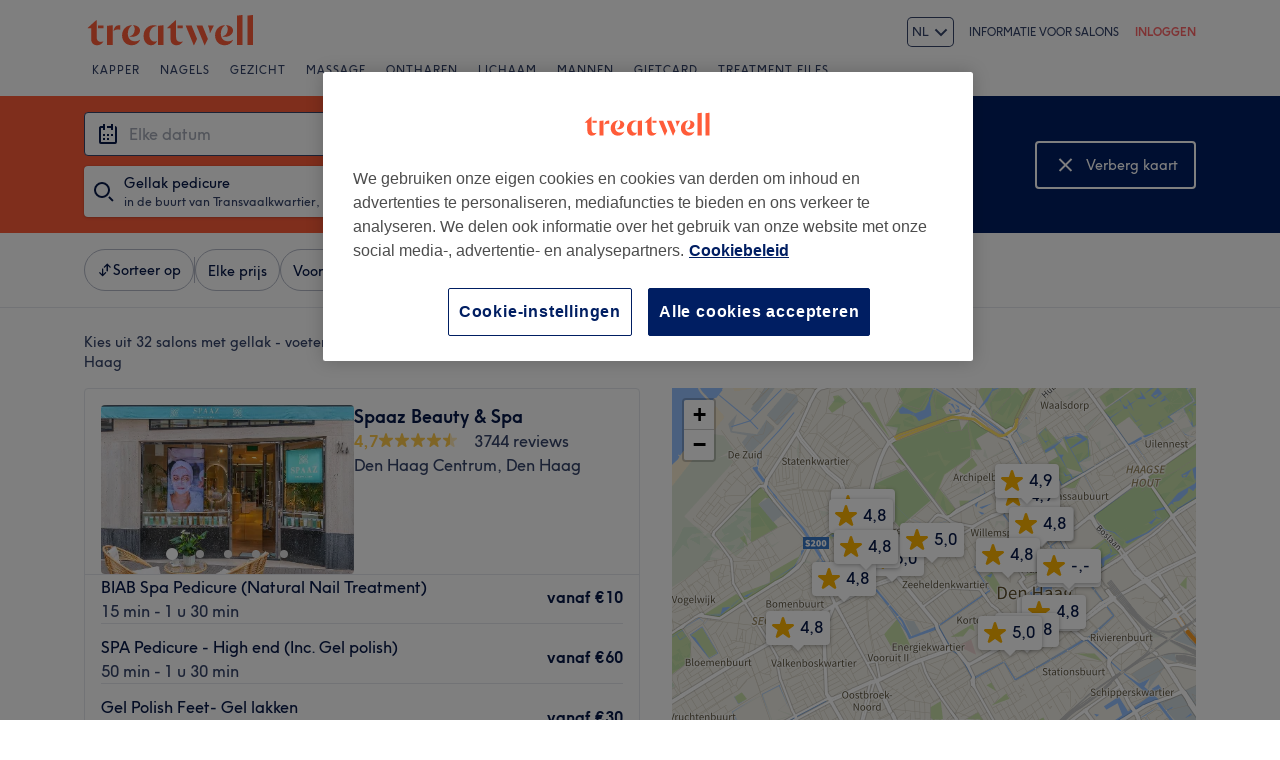

--- FILE ---
content_type: text/html; charset=utf-8
request_url: https://www.treatwell.nl/salons/behandeling-gellak-pedicure/aanbod-type-lokaal/in-transvaalkwartier-nl/
body_size: 95006
content:

    <!DOCTYPE html>
    <html lang="nl"><head><meta name="viewport" content="width=device-width, initial-scale=1"/><link rel="preload" as="image" imageSrcSet="https://cdn1.treatwell.net/images/view/v2.i10963627.w360.h240.x5EE9A37E/ 360w, https://cdn1.treatwell.net/images/view/v2.i10963627.w720.h480.xC328A9F6/ 720w, https://cdn1.treatwell.net/images/view/v2.i10963627.w1080.h720.xD4FC85C9/ 1080w, https://cdn1.treatwell.net/images/view/v2.i10963627.w1280.h800.xA583AEB5/ 1280w" imageSizes="(max-width: 519px) calc(100vw - 34px), 300px" fetchPriority="high"/><link rel="preload" as="image" imageSrcSet="https://cdn1.treatwell.net/images/view/v2.i15606380.w360.h240.x537DAD63/ 360w, https://cdn1.treatwell.net/images/view/v2.i15606380.w720.h480.x7F060CB7/ 720w, https://cdn1.treatwell.net/images/view/v2.i15606380.w1080.h720.x8287EE56/ 1080w, https://cdn1.treatwell.net/images/view/v2.i15606380.w1280.h800.x0172C460/ 1280w" imageSizes="(max-width: 519px) calc(100vw - 34px), 300px" fetchPriority="high"/><link rel="preload" as="image" href="/images/view/v2.i4166288.w120.h40.xEBA35119.svg"/><link rel="preload" as="image" href="/images/view/v2.i1500591.w-1.h-1.xDC8A5D33.svg"/><script async="" src="https://js.stripe.com/v3/"></script><meta http-equiv="content-type" content="text/html; charset=UTF-8"/><meta name="msapplication-config" content="none"/><link rel="shortcut icon" href="/favicon.ico" type="image/vnd.microsoft.icon"/><link rel="icon" href="/favicon.ico" type="image/vnd.microsoft.icon"/><link rel="preconnect" href="https://cdn1.treatwell.net"/><link rel="preload" crossorigin="anonymous" href="/nmp/asset/TreatwellSansWeb-Regular-4275e5.woff2" as="font" type="font/woff2"/><link rel="preload" crossorigin="anonymous" href="/nmp/asset/TreatwellSansWeb-Bold-ba34b4.woff2" as="font" type="font/woff2"/><link rel="preload" crossorigin="anonymous" href="/nmp/asset/TreatwellSansWeb-Light-1e7ea8.woff2" as="font" type="font/woff2"/><meta name="country" content="Nederland"/><meta name="geo.country" content="NL"/><title>Top 20 plaatsen voor Gellak - voeten in de buurt van Transvaalkwartier, Den Haag - Treatwell</title><meta name="description" content="We hebben de beste plaatsen voor Gellak - voeten in de buurt van Transvaalkwartier, Den Haag gevonden. Vergelijk salons, lees reviews en boek direct online tot en met 75% korting.…"/><meta name="google-site-verification" content="WGIY2EbHIwo2NFe4sxx7B3SVQjctXZEe5kMuOBiRDpI"/><meta name="msvalidate.01" content="B13E40C8114FF04AFDA47842C438CD02"/><meta property="fb:app_id" content="513738875328592"/><link rel="manifest" href="/nmp/asset/manifest.webmanifest"/><meta property="og:site_name" content="Treatwell"/><meta property="og:description" content="We hebben de beste plaatsen voor Gellak - voeten in de buurt van Transvaalkwartier, Den Haag gevonden. Vergelijk salons, lees reviews en boek direct online tot en met 75% korting. Geen extra kosten &amp; betrouwbaar."/><meta property="og:title" content="Top 20 plaatsen voor Gellak - voeten in de buurt van Transvaalkwartier, Den Haag - Treatwell"/><meta property="og:country-name" content="Nederland"/><meta property="og:type" content="website"/><meta property="og:image" content="https://cdn1.treatwell.net/images/view/v2.i10963627.w1280.h800.xA583AEB5/"/><meta property="og:image:secure_url" content="https://cdn1.treatwell.net/images/view/v2.i10963627.w1280.h800.xA583AEB5/"/><link rel="preload" as="script" href="/api/v1/asset/javascript/uri-utils-bundle.js?"/><link rel="preload" as="script" href="/nmp/asset/vendors~BrowsePage~HomePage~NearMePage~QuestionPage~TreatmentPage~TreatmentTypePage~VenuePage~VenueTypePage-50677d.js"/><link rel="preload" as="script" href="/nmp/asset/BrowsePage~HomePage~NearMePage~QuestionPage~TreatmentPage~TreatmentTypePage~VenueTypePage-778fa7.js"/><link rel="preload" as="script" href="/nmp/asset/vendors~BrowsePage~VenuePage-031c48.js"/><link rel="preload" as="script" href="/nmp/asset/BestForBrowsePage-82575a.js"/><link rel="preload" as="script" href="/nmp/asset/BrowsePage-b8560f.js"/><link rel="preload" as="script" href="/nmp/asset/main-4213eb.js"/><link rel="preload" as="script" href="/nmp/asset/vendors~BrowsePage-12de8f.js"/><link rel="canonical" href="https://www.treatwell.nl/salons/behandeling-gellak-pedicure/aanbod-type-lokaal/in-transvaalkwartier-nl/"/><link rel="next" href="/salons/behandeling-gellak-pedicure/aanbod-type-lokaal/in-transvaalkwartier-nl/pagina-2/"/><link rel="alternate" href="https://www.treatwell.nl/salons/behandeling-gellak-pedicure/aanbod-type-lokaal/in-transvaalkwartier-nl/" hrefLang="nl-NL"/><link rel="alternate" href="https://www.treatwell.nl/en/places/treatment-gel-nails-pedicure/offer-type-local/in-transvaalkwartier-nl/" hrefLang="en-NL"/><script>
  (function () {
    function snowplowSafe() {
      if (window.snowplow && typeof window.snowplow === "function") {
        window.snowplow.apply(window.snowplow, arguments);
      } else {
        window.snowplow.queue.push(arguments);
      }
    }

    if (window.snowplow) {
      window.snowplowSafe = window.snowplow;
    } else {
      window.snowplowSafe = snowplowSafe;
      window.snowplow = { queue: [] };
    }
  }());
</script><script defer="" src="https://cdn1.treatwell.net/cookie-consent/TwCookieConsent.js"></script><script defer="" src="/nmp/asset/rakuten.js"></script><link rel="stylesheet" href="/nmp/asset/main-6bb6a9.css"/><link rel="stylesheet" href="/nmp/asset/BrowsePage~HomePage~NearMePage~QuestionPage~TreatmentPage~TreatmentTypePage~VenueTypePage-9ed7eb.css"/><link rel="stylesheet" href="/nmp/asset/BestForBrowsePage-386621.css"/><link rel="stylesheet" href="/nmp/asset/BrowsePage-6ac274.css"/><script defer="" src="/api/v1/asset/javascript/uri-utils-bundle.js?"></script><script defer="" src="/nmp/asset/vendors~BrowsePage~HomePage~NearMePage~QuestionPage~TreatmentPage~TreatmentTypePage~VenuePage~VenueTypePage-50677d.js"></script><script defer="" src="/nmp/asset/BrowsePage~HomePage~NearMePage~QuestionPage~TreatmentPage~TreatmentTypePage~VenueTypePage-778fa7.js"></script><script defer="" src="/nmp/asset/vendors~BrowsePage~VenuePage-031c48.js"></script><script defer="" src="/nmp/asset/BestForBrowsePage-82575a.js"></script><script defer="" src="/nmp/asset/BrowsePage-b8560f.js"></script><script defer="" src="/nmp/asset/main-4213eb.js"></script><script defer="" src="/nmp/asset/vendors~BrowsePage-12de8f.js"></script><script>
            window.dataLayer1 = window.dataLayer1 || [];
            window.dataLayer1.push({"page":{"countryCode":"NL","language":"nl","environment":"prod","channelEnvironment":"whn_nl_prod","channel":"whn_nl","channelType":"consumer_site","isTreatwellBrandedWidget":false,"view":"standard","platformCode":"standard-web","type":"browse","gtmId":"GTM-K5GQMC"},"location":{"id":90444},"treatmentGroup":{"id":36},"filters":{"category":{"ids":[720]},"offerType":"local","orderBy":"recommended","radius":{"distance":3,"distanceUnit":"kilometre"}},"listing":{"type":"browse_results","venueCount":32,"firstItem":1,"lastItem":20,"page":1,"venues":{"venueIds":[421078,462577,226504017,408497,200006739,226493654,425052,331966,432139,412270,477798,432790,416626,328214,325105,462962,226488388,226456529,226444352,496985],"venueDistance":[-1,-1,-1,-1,-1,-1,-1,-1,-1,-1,-1,-1,-1,-1,-1,-1,-1,-1,-1,-1],"venueRating":[4.68,4.92,5,4.83,4.76,4.93,4.84,4.75,4.68,3.97,4.96,4.83,4.93,4.66,4.8,4.95,4.82,5,4.76,null],"venueReviewCount":[3744,112,90,1439,850,60,287,2281,186,302,48,351,519,436,1778,110,198,12,205,null],"venueNumberOfServices":[3,2,3,3,3,1,1,1,1,1,3,3,1,1,1,3,2,2,2,1],"venueServiceIds":[[9395,63623,75378],[23952,23964],[61462737,61462744,61462740],[48685,48679,48671],[961492,961493,961495],[61485525],[95910],[65121],[69056],[59303],[52669,98757,98751],[63018,41127,7039],[16697],[17435],[95344],[19836,20027,19974],[61205823,61205847],[61277865,61386505],[61031293,61031294],[23093]],"venueServiceDisplayPrice":[[10,60,30],[145,155],[43,65,75],[55,85,70],[19.95,9.95,14.95],[50],[53],[31.5],[50],[10],[8,8,15],[30,30,40],[12.5],[80],[70],[5,20,61],[55,80],[60,70],[59.4,56.8],[65]],"venueServiceDiscounts":[["from","from","from"],["sale_price","sale_price"],["null","null","null"],["null","null","null"],["null","null","null"],["null"],["from"],["from"],["from"],["from"],["from","from","null"],["from","from","from"],["from"],["null"],["from"],["from","null","from"],["null","null"],["null","null"],["null","null"],["null"]],"venueServiceDiscountsValues":[[0,0,0],[0.12,0.11],[0,0,0],[0,0,0],[0,0,0],[0],[0],[0],[0],[0],[0,0,0],[0,0,0],[0],[0],[0],[0,0,0],[0,0],[0,0],[0,0],[0]],"venueTags":[[],[],[],[],[],[],[],[],[],[],[],["top-rated"],["top-rated","top-rated"],[],[],["top-rated"],[],[],[],[]]},"venueCountBookable":38}});
          </script><script>
      (function(w,d,s,l,i){w[l]=w[l]||[];w[l].push({'gtm.start':
      new Date().getTime(),event:'gtm.js'});var f=d.getElementsByTagName(s)[0],
      j=d.createElement(s),dl=l!='dataLayer'?'&l='+l:'';j.async=true;j.src=
      '//www.googletagmanager.com/gtm.js?id='+i+dl;f.parentNode.insertBefore(j,f);
      })(window,document,'script','dataLayer1','GTM-K5GQMC');
    </script><script type="application/ld+json">{"@context":"https://schema.org","@type":"ItemList","itemListElement":[{"@type":"ListItem","position":1,"item":{"@type":"HealthAndBeautyBusiness","@id":"https://www.treatwell.nl/salon/spaaz-beauty-spa/","image":["https://cdn1.treatwell.net/images/view/v2.i10963627.w720.h480.xC328A9F6/","https://cdn1.treatwell.net/images/view/v2.i10963633.w720.h480.xC2013E75/","https://cdn1.treatwell.net/images/view/v2.i10963629.w720.h480.x2453E05D/","https://cdn1.treatwell.net/images/view/v2.i10963631.w720.h480.x935DB23E/","https://cdn1.treatwell.net/images/view/v2.i10963635.w720.h480.xECE63992/","https://cdn1.treatwell.net/images/view/v2.i10963641.w720.h480.xA7B9FED0/","https://cdn1.treatwell.net/images/view/v2.i10963637.w720.h480.x245A3E55/","https://cdn1.treatwell.net/images/view/v2.i10963794.w720.h480.x7AD2F0E8/","https://cdn1.treatwell.net/images/view/v2.i10963639.w720.h480.x4EE07820/","https://cdn1.treatwell.net/images/view/v2.i10963645.w720.h480.x24F2D2FE/","https://cdn1.treatwell.net/images/view/v2.i10963647.w720.h480.x19AF9A2E/","https://cdn1.treatwell.net/images/view/v2.i10963651.w720.h480.x5061E7C1/","https://cdn1.treatwell.net/images/view/v2.i10963653.w720.h480.x3AAF84BF/","https://cdn1.treatwell.net/images/view/v2.i10963655.w720.h480.xD9C5713A/","https://cdn1.treatwell.net/images/view/v2.i10963657.w720.h480.x775A4B8E/","https://cdn1.treatwell.net/images/view/v2.i10963662.w720.h480.x7CAD6E34/","https://cdn1.treatwell.net/images/view/v2.i10963664.w720.h480.x1D185AE8/","https://cdn1.treatwell.net/images/view/v2.i10963668.w720.h480.xBCE19ED8/","https://cdn1.treatwell.net/images/view/v2.i10963683.w720.h480.x90E3531A/","https://cdn1.treatwell.net/images/view/v2.i15418211.w720.h480.xCEC06BC2/"],"aggregateRating":{"@type":"AggregateRating","ratingValue":4.7,"reviewCount":3744},"address":{"@type":"PostalAddress","streetAddress":"Denneweg 54A","addressLocality":"Den Haag","addressCountry":"NL"},"url":"https://www.treatwell.nl/salon/spaaz-beauty-spa/","name":"Spaaz Beauty & Spa"}},{"@type":"ListItem","position":2,"item":{"@type":"HealthAndBeautyBusiness","@id":"https://www.treatwell.nl/salon/chic-mani-pedi/","image":["https://cdn1.treatwell.net/images/view/v2.i15606380.w720.h480.x7F060CB7/","https://cdn1.treatwell.net/images/view/v2.i14594906.w720.h480.xA343CD9C/","https://cdn1.treatwell.net/images/view/v2.i13668438.w720.h480.xBBB30803/","https://cdn1.treatwell.net/images/view/v2.i13680038.w720.h480.x66F29692/","https://cdn1.treatwell.net/images/view/v2.i15606385.w720.h480.x118F2448/"],"aggregateRating":{"@type":"AggregateRating","ratingValue":4.9,"reviewCount":112},"address":{"@type":"PostalAddress","streetAddress":"Frederikstraat 48","addressLocality":"Den Haag","addressCountry":"NL"},"url":"https://www.treatwell.nl/salon/chic-mani-pedi/","name":"Chic Mani Pedi"}},{"@type":"ListItem","position":3,"item":{"@type":"HealthAndBeautyBusiness","@id":"https://www.treatwell.nl/salon/glam-harmony/","image":["https://cdn1.treatwell.net/images/view/v2.i14119753.w720.h480.xB8438C0B/","https://cdn1.treatwell.net/images/view/v2.i14119752.w720.h480.x94FCA83D/","https://cdn1.treatwell.net/images/view/v2.i14119755.w720.h480.x558B5C1E/","https://cdn1.treatwell.net/images/view/v2.i14119754.w720.h480.x5A8EDD51/","https://cdn1.treatwell.net/images/view/v2.i14119751.w720.h480.x67BA1169/"],"aggregateRating":{"@type":"AggregateRating","ratingValue":5,"reviewCount":90},"address":{"@type":"PostalAddress","streetAddress":"Laan van Meerdevoort  186E","addressLocality":"Den haag","postalCode":"2517BH","addressCountry":"NL"},"url":"https://www.treatwell.nl/salon/glam-harmony/","name":"Glam Harmony"}},{"@type":"ListItem","position":4,"item":{"@type":"HealthAndBeautyBusiness","@id":"https://www.treatwell.nl/salon/aveda-the-hague-beauty/","image":["https://cdn1.treatwell.net/images/view/v2.i14592620.w720.h480.xF26FC7B0/","https://cdn1.treatwell.net/images/view/v2.i14592616.w720.h480.x381514F9/","https://cdn1.treatwell.net/images/view/v2.i14592614.w720.h480.x543427A4/","https://cdn1.treatwell.net/images/view/v2.i14592607.w720.h480.x88DBF34A/","https://cdn1.treatwell.net/images/view/v2.i14592618.w720.h480.xC4B104F0/","https://cdn1.treatwell.net/images/view/v2.i5802191.w720.h480.x5856A2B7/","https://cdn1.treatwell.net/images/view/v2.i5802189.w720.h480.xFD206722/","https://cdn1.treatwell.net/images/view/v2.i5802190.w720.h480.x3C3E938B/","https://cdn1.treatwell.net/images/view/v2.i5802194.w720.h480.x733B49DD/","https://cdn1.treatwell.net/images/view/v2.i14592610.w720.h480.x53CB7672/","https://cdn1.treatwell.net/images/view/v2.i14592612.w720.h480.xFAFC7FFA/","https://cdn1.treatwell.net/images/view/v2.i14592622.w720.h480.x7AA61F3F/","https://cdn1.treatwell.net/images/view/v2.i5802187.w720.h480.x9C422F1C/"],"aggregateRating":{"@type":"AggregateRating","ratingValue":4.8,"reviewCount":1439},"address":{"@type":"PostalAddress","streetAddress":"Denneweg 56","addressLocality":"Den Haag","addressCountry":"NL"},"url":"https://www.treatwell.nl/salon/aveda-the-hague-beauty/","name":"Aveda The Hague - Beauty"}},{"@type":"ListItem","position":5,"item":{"@type":"HealthAndBeautyBusiness","@id":"https://www.treatwell.nl/salon/blue-diamonds-health-beauty-club/","image":["https://cdn1.treatwell.net/images/view/v2.i7276476.w720.h480.xAD746E8E/","https://cdn1.treatwell.net/images/view/v2.i7276477.w720.h480.x8D1F91CC/","https://cdn1.treatwell.net/images/view/v2.i7276471.w720.h480.xC2F14793/","https://cdn1.treatwell.net/images/view/v2.i7276470.w720.h480.xEA44D3A5/","https://cdn1.treatwell.net/images/view/v2.i7276475.w720.h480.xE5E1E740/","https://cdn1.treatwell.net/images/view/v2.i7276478.w720.h480.x90E7E24B/","https://cdn1.treatwell.net/images/view/v2.i7276472.w720.h480.xE4ACAD1E/","https://cdn1.treatwell.net/images/view/v2.i7276479.w720.h480.x5877A8D6/","https://cdn1.treatwell.net/images/view/v2.i7276480.w720.h480.xA7CACDFB/","https://cdn1.treatwell.net/images/view/v2.i7276481.w720.h480.xED46BBB0/","https://cdn1.treatwell.net/images/view/v2.i7276482.w720.h480.xBCDF0536/","https://cdn1.treatwell.net/images/view/v2.i7276484.w720.h480.x7A0C3A77/","https://cdn1.treatwell.net/images/view/v2.i7276473.w720.h480.xD8143A51/","https://cdn1.treatwell.net/images/view/v2.i7276474.w720.h480.x0C7F2117/","https://cdn1.treatwell.net/images/view/v2.i7276485.w720.h480.x7570C3A7/"],"aggregateRating":{"@type":"AggregateRating","ratingValue":4.8,"reviewCount":850},"address":{"@type":"PostalAddress","streetAddress":"Noordeinde 35","addressLocality":"Den Haag","postalCode":"2514GC","addressCountry":"NL"},"url":"https://www.treatwell.nl/salon/blue-diamonds-health-beauty-club/","name":"Blue Diamonds Health & Beauty Club"}},{"@type":"ListItem","position":6,"item":{"@type":"HealthAndBeautyBusiness","@id":"https://www.treatwell.nl/salon/twin-nail-tech/","image":["https://cdn1.treatwell.net/images/view/v2.i14484658.w720.h480.x5DA166F5/","https://cdn1.treatwell.net/images/view/v2.i14484654.w720.h480.x49938607/"],"aggregateRating":{"@type":"AggregateRating","ratingValue":4.9,"reviewCount":60},"address":{"@type":"PostalAddress","streetAddress":"Stadhouderslaan 9","addressLocality":"Den Haag","postalCode":"2517HV","addressCountry":"NL"},"url":"https://www.treatwell.nl/salon/twin-nail-tech/","name":"Twin Nail Tech"}},{"@type":"ListItem","position":7,"item":{"@type":"HealthAndBeautyBusiness","@id":"https://www.treatwell.nl/salon/feet-beauty-care-by-francis/","image":["https://cdn1.treatwell.net/images/view/v2.i8949964.w720.h480.x361CC0B8/","https://cdn1.treatwell.net/images/view/v2.i8949969.w720.h480.xC9B3419A/","https://cdn1.treatwell.net/images/view/v2.i8949968.w720.h480.xAECEC58A/","https://cdn1.treatwell.net/images/view/v2.i8949965.w720.h480.x9D6E7602/","https://cdn1.treatwell.net/images/view/v2.i8949966.w720.h480.xB48663A0/","https://cdn1.treatwell.net/images/view/v2.i8949967.w720.h480.x9A7F532A/","https://cdn1.treatwell.net/images/view/v2.i8949970.w720.h480.xD5E62B1A/"],"aggregateRating":{"@type":"AggregateRating","ratingValue":4.8,"reviewCount":287},"address":{"@type":"PostalAddress","streetAddress":"Valkenboskade 329 ","addressLocality":"Den Haag","addressCountry":"NL"},"url":"https://www.treatwell.nl/salon/feet-beauty-care-by-francis/","name":"Feet & Beauty Care by Francis"}},{"@type":"ListItem","position":8,"item":{"@type":"HealthAndBeautyBusiness","@id":"https://www.treatwell.nl/salon/beauty-instituut-stadhouderslaan/","image":["https://cdn1.treatwell.net/images/view/v2.i988832.w720.h480.xF4FC6480/","https://cdn1.treatwell.net/images/view/v2.i988836.w720.h480.x53BDB445/","https://cdn1.treatwell.net/images/view/v2.i988835.w720.h480.x17AF64D3/","https://cdn1.treatwell.net/images/view/v2.i988834.w720.h480.x9533CE3A/","https://cdn1.treatwell.net/images/view/v2.i988837.w720.h480.xA074B0C8/","https://cdn1.treatwell.net/images/view/v2.i988838.w720.h480.x175E0DC9/","https://cdn1.treatwell.net/images/view/v2.i988833.w720.h480.xCFB43A35/"],"aggregateRating":{"@type":"AggregateRating","ratingValue":4.8,"reviewCount":2281},"address":{"@type":"PostalAddress","streetAddress":"Stadhouderslaan 18","addressLocality":"Den Haag","addressCountry":"NL"},"url":"https://www.treatwell.nl/salon/beauty-instituut-stadhouderslaan/","name":"Beauty instituut Stadhouderslaan"}},{"@type":"ListItem","position":9,"item":{"@type":"HealthAndBeautyBusiness","@id":"https://www.treatwell.nl/salon/studio-081/","image":["https://cdn1.treatwell.net/images/view/v2.i13059175.w720.h480.xDED7DF3B/","https://cdn1.treatwell.net/images/view/v2.i13059199.w720.h480.xA0080CC9/","https://cdn1.treatwell.net/images/view/v2.i13059207.w720.h480.x12D103EC/","https://cdn1.treatwell.net/images/view/v2.i13059209.w720.h480.xEC341BEA/","https://cdn1.treatwell.net/images/view/v2.i13059213.w720.h480.x9560F169/","https://cdn1.treatwell.net/images/view/v2.i13059216.w720.h480.x73B06B21/","https://cdn1.treatwell.net/images/view/v2.i13059218.w720.h480.x71549944/","https://cdn1.treatwell.net/images/view/v2.i13059220.w720.h480.x02FF0678/","https://cdn1.treatwell.net/images/view/v2.i13059222.w720.h480.xB3ECDEB1/","https://cdn1.treatwell.net/images/view/v2.i13059224.w720.h480.xACDCD050/","https://cdn1.treatwell.net/images/view/v2.i13059226.w720.h480.xC0193683/","https://cdn1.treatwell.net/images/view/v2.i13059228.w720.h480.xF1074C03/","https://cdn1.treatwell.net/images/view/v2.i13059230.w720.h480.xB69C1DCD/","https://cdn1.treatwell.net/images/view/v2.i13059233.w720.h480.xD4A4E1EE/"],"aggregateRating":{"@type":"AggregateRating","ratingValue":4.7,"reviewCount":186},"address":{"@type":"PostalAddress","streetAddress":"Reinkenstraat 42 ","addressLocality":"Den Haag","addressCountry":"NL"},"url":"https://www.treatwell.nl/salon/studio-081/","name":"Studio 081"}},{"@type":"ListItem","position":10,"item":{"@type":"HealthAndBeautyBusiness","@id":"https://www.treatwell.nl/salon/diamond-corner-beauty/","image":["https://cdn1.treatwell.net/images/view/v2.i4047200.w720.h480.x6947BAF5/","https://cdn1.treatwell.net/images/view/v2.i4047195.w720.h480.xBA863A68/","https://cdn1.treatwell.net/images/view/v2.i4047198.w720.h480.x2D1E3AE4/","https://cdn1.treatwell.net/images/view/v2.i4047196.w720.h480.x54F694B9/","https://cdn1.treatwell.net/images/view/v2.i4047197.w720.h480.xA9896FBE/","https://cdn1.treatwell.net/images/view/v2.i4047207.w720.h480.x10DFA10E/","https://cdn1.treatwell.net/images/view/v2.i4047206.w720.h480.x87E47F4F/","https://cdn1.treatwell.net/images/view/v2.i4047201.w720.h480.xC130037F/","https://cdn1.treatwell.net/images/view/v2.i4047204.w720.h480.x524BE024/","https://cdn1.treatwell.net/images/view/v2.i4047205.w720.h480.x1700C360/","https://cdn1.treatwell.net/images/view/v2.i4047199.w720.h480.xB96BB13E/","https://cdn1.treatwell.net/images/view/v2.i4047213.w720.h480.x317308E2/","https://cdn1.treatwell.net/images/view/v2.i4047212.w720.h480.xCDDEDFE7/","https://cdn1.treatwell.net/images/view/v2.i4047203.w720.h480.xF4CC5C0B/","https://cdn1.treatwell.net/images/view/v2.i4047208.w720.h480.xC9A475BE/","https://cdn1.treatwell.net/images/view/v2.i4047202.w720.h480.xCE571CF0/"],"aggregateRating":{"@type":"AggregateRating","ratingValue":4,"reviewCount":302},"address":{"@type":"PostalAddress","streetAddress":"Wagenstraat 82","addressLocality":"Den Haag","addressCountry":"NL"},"url":"https://www.treatwell.nl/salon/diamond-corner-beauty/","name":"Diamond Corner Beauty"}},{"@type":"ListItem","position":11,"item":{"@type":"HealthAndBeautyBusiness","@id":"https://www.treatwell.nl/salon/x-trambotica-nails-creation/","image":["https://cdn1.treatwell.net/images/view/v2.i14021012.w720.h480.xF02081FD/","https://cdn1.treatwell.net/images/view/v2.i14021252.w720.h480.x664ED823/","https://cdn1.treatwell.net/images/view/v2.i14021243.w720.h480.x0A123361/","https://cdn1.treatwell.net/images/view/v2.i14021022.w720.h480.xE59AAAE1/"],"aggregateRating":{"@type":"AggregateRating","ratingValue":5,"reviewCount":48},"address":{"@type":"PostalAddress","streetAddress":"Troelstrakade 743","addressLocality":"Den Haag","addressRegion":"NL","addressCountry":"NL"},"url":"https://www.treatwell.nl/salon/x-trambotica-nails-creation/","name":"X-Trambotica Nails Creation"}},{"@type":"ListItem","position":12,"item":{"@type":"HealthAndBeautyBusiness","@id":"https://www.treatwell.nl/salon/law-and-beauty/","image":["https://cdn1.treatwell.net/images/view/v2.i10164893.w720.h480.xFFD69361/","https://cdn1.treatwell.net/images/view/v2.i10164891.w720.h480.x5178EE2A/","https://cdn1.treatwell.net/images/view/v2.i10164890.w720.h480.xFDC5D082/","https://cdn1.treatwell.net/images/view/v2.i10470879.w720.h480.xF4ABD1F1/","https://cdn1.treatwell.net/images/view/v2.i10164906.w720.h480.x4E46E43E/","https://cdn1.treatwell.net/images/view/v2.i10164903.w720.h480.xA1D21FD1/","https://cdn1.treatwell.net/images/view/v2.i10164898.w720.h480.xED08BCA2/","https://cdn1.treatwell.net/images/view/v2.i10470885.w720.h480.x02A6C9A0/","https://cdn1.treatwell.net/images/view/v2.i10164902.w720.h480.xE11A2D2B/","https://cdn1.treatwell.net/images/view/v2.i10164908.w720.h480.xD944E74E/","https://cdn1.treatwell.net/images/view/v2.i10164905.w720.h480.x64AB908D/","https://cdn1.treatwell.net/images/view/v2.i10470901.w720.h480.x477C68E2/","https://cdn1.treatwell.net/images/view/v2.i10164901.w720.h480.x10E2F6BB/","https://cdn1.treatwell.net/images/view/v2.i10164899.w720.h480.xC6E37F6A/","https://cdn1.treatwell.net/images/view/v2.i10470896.w720.h480.xBC7C5CB3/","https://cdn1.treatwell.net/images/view/v2.i10164892.w720.h480.x0E0791D9/","https://cdn1.treatwell.net/images/view/v2.i10164894.w720.h480.xD42776CE/","https://cdn1.treatwell.net/images/view/v2.i10164897.w720.h480.x8C95E874/","https://cdn1.treatwell.net/images/view/v2.i10164904.w720.h480.x932046BE/","https://cdn1.treatwell.net/images/view/v2.i10470892.w720.h480.x5979D4A5/","https://cdn1.treatwell.net/images/view/v2.i10164900.w720.h480.x61BC4278/","https://cdn1.treatwell.net/images/view/v2.i10164907.w720.h480.xDF7B27F1/","https://cdn1.treatwell.net/images/view/v2.i11015452.w720.h480.x8F308F6A/","https://cdn1.treatwell.net/images/view/v2.i11863765.w720.h480.x8E9A102A/","https://cdn1.treatwell.net/images/view/v2.i11863773.w720.h480.xDB08E332/","https://cdn1.treatwell.net/images/view/v2.i11863816.w720.h480.x8466585E/","https://cdn1.treatwell.net/images/view/v2.i11863834.w720.h480.x57C3FFD2/"],"aggregateRating":{"@type":"AggregateRating","ratingValue":4.8,"reviewCount":351},"address":{"@type":"PostalAddress","streetAddress":"Laan van Meerdervoort 306","addressLocality":"Den Haag","addressCountry":"NL"},"url":"https://www.treatwell.nl/salon/law-and-beauty/","name":"Law and Beauty"}},{"@type":"ListItem","position":13,"item":{"@type":"HealthAndBeautyBusiness","@id":"https://www.treatwell.nl/salon/og-beauty-avenue/","image":["https://cdn1.treatwell.net/images/view/v2.i5457868.w720.h480.x894F647E/","https://cdn1.treatwell.net/images/view/v2.i12301634.w720.h480.xBB928665/","https://cdn1.treatwell.net/images/view/v2.i12335061.w720.h480.xF195A01E/","https://cdn1.treatwell.net/images/view/v2.i12301638.w720.h480.x4A3C0448/","https://cdn1.treatwell.net/images/view/v2.i12301644.w720.h480.x4CFA9ABB/","https://cdn1.treatwell.net/images/view/v2.i12301687.w720.h480.x27D38519/","https://cdn1.treatwell.net/images/view/v2.i12301710.w720.h480.x1CFBB68D/","https://cdn1.treatwell.net/images/view/v2.i13003404.w720.h480.x09B9BDAA/"],"aggregateRating":{"@type":"AggregateRating","ratingValue":4.9,"reviewCount":519},"address":{"@type":"PostalAddress","streetAddress":"Javastraat 122 Den Haag","addressCountry":"NL"},"url":"https://www.treatwell.nl/salon/og-beauty-avenue/","name":"OG Beauty avenue"}},{"@type":"ListItem","position":14,"item":{"@type":"HealthAndBeautyBusiness","@id":"https://www.treatwell.nl/salon/mady-lady/","image":["https://cdn1.treatwell.net/images/view/v2.i987551.w720.h480.x59BB4D8D/","https://cdn1.treatwell.net/images/view/v2.i987552.w720.h480.x05212C4B/","https://cdn1.treatwell.net/images/view/v2.i987554.w720.h480.x762C6A3F/","https://cdn1.treatwell.net/images/view/v2.i987556.w720.h480.x7A24523B/","https://cdn1.treatwell.net/images/view/v2.i987555.w720.h480.x9D2D5560/","https://cdn1.treatwell.net/images/view/v2.i987557.w720.h480.xA2EE6458/","https://cdn1.treatwell.net/images/view/v2.i987558.w720.h480.x2B4FF695/","https://cdn1.treatwell.net/images/view/v2.i987550.w720.h480.xEDDC4FBC/","https://cdn1.treatwell.net/images/view/v2.i987553.w720.h480.xFEF9D378/"],"aggregateRating":{"@type":"AggregateRating","ratingValue":4.7,"reviewCount":436},"address":{"@type":"PostalAddress","streetAddress":"Korte Poten 20","addressLocality":"Den Haag","addressCountry":"NL"},"url":"https://www.treatwell.nl/salon/mady-lady/","name":"Mady Lady"}},{"@type":"ListItem","position":15,"item":{"@type":"HealthAndBeautyBusiness","@id":"https://www.treatwell.nl/salon/sensu-health-beauty/","image":["https://cdn1.treatwell.net/images/view/v2.i1668201.w720.h480.xD6BC3A52/","https://cdn1.treatwell.net/images/view/v2.i13035389.w720.h480.xAA536086/","https://cdn1.treatwell.net/images/view/v2.i1670491.w720.h480.x4652F6CA/","https://cdn1.treatwell.net/images/view/v2.i1668197.w720.h480.x0F975799/","https://cdn1.treatwell.net/images/view/v2.i1668200.w720.h480.x5BC585EE/","https://cdn1.treatwell.net/images/view/v2.i1668207.w720.h480.xAE402A99/","https://cdn1.treatwell.net/images/view/v2.i1668199.w720.h480.x76988807/","https://cdn1.treatwell.net/images/view/v2.i1668205.w720.h480.x56B9F588/","https://cdn1.treatwell.net/images/view/v2.i1668202.w720.h480.x439B5FE9/","https://cdn1.treatwell.net/images/view/v2.i1668203.w720.h480.xBCF131DE/","https://cdn1.treatwell.net/images/view/v2.i1668204.w720.h480.xD5629BC7/","https://cdn1.treatwell.net/images/view/v2.i1668209.w720.h480.xA82AA3BF/","https://cdn1.treatwell.net/images/view/v2.i1668206.w720.h480.x75B53377/","https://cdn1.treatwell.net/images/view/v2.i1668210.w720.h480.x5927AC82/","https://cdn1.treatwell.net/images/view/v2.i1668211.w720.h480.xE405724B/","https://cdn1.treatwell.net/images/view/v2.i1668212.w720.h480.x86B0C7D5/","https://cdn1.treatwell.net/images/view/v2.i1668208.w720.h480.xB39250FF/","https://cdn1.treatwell.net/images/view/v2.i13035371.w720.h480.x885B56F1/","https://cdn1.treatwell.net/images/view/v2.i13035385.w720.h480.xC48155F3/"],"aggregateRating":{"@type":"AggregateRating","ratingValue":4.8,"reviewCount":1778},"address":{"@type":"PostalAddress","streetAddress":"Sint Jacobstraat 27","addressLocality":"Den Haag","postalCode":"2512AN","addressCountry":"NL"},"url":"https://www.treatwell.nl/salon/sensu-health-beauty/","name":"Sensu Health & Beauty"}},{"@type":"ListItem","position":16,"item":{"@type":"HealthAndBeautyBusiness","@id":"https://www.treatwell.nl/salon/the-beauty-corner-den-haag/","image":["https://cdn1.treatwell.net/images/view/v2.i15554456.w720.h480.x5BC3B4F3/","https://cdn1.treatwell.net/images/view/v2.i15568622.w720.h480.xFB5E9BF9/","https://cdn1.treatwell.net/images/view/v2.i15554458.w720.h480.x81EF6893/","https://cdn1.treatwell.net/images/view/v2.i15554460.w720.h480.x17341239/","https://cdn1.treatwell.net/images/view/v2.i15554462.w720.h480.x73FED95F/","https://cdn1.treatwell.net/images/view/v2.i15554464.w720.h480.xC426F8C4/","https://cdn1.treatwell.net/images/view/v2.i15554466.w720.h480.xD206BE8C/","https://cdn1.treatwell.net/images/view/v2.i15554468.w720.h480.xA19E1D39/","https://cdn1.treatwell.net/images/view/v2.i15554470.w720.h480.xD53B36CF/","https://cdn1.treatwell.net/images/view/v2.i15554472.w720.h480.xF6E6D8A4/","https://cdn1.treatwell.net/images/view/v2.i15554474.w720.h480.x257AF1B0/","https://cdn1.treatwell.net/images/view/v2.i15554476.w720.h480.xD38F4C9B/","https://cdn1.treatwell.net/images/view/v2.i15554478.w720.h480.x32A4D491/","https://cdn1.treatwell.net/images/view/v2.i15554480.w720.h480.xA308FBAF/","https://cdn1.treatwell.net/images/view/v2.i15554482.w720.h480.x88C4CEFC/","https://cdn1.treatwell.net/images/view/v2.i15554484.w720.h480.xD25C9736/","https://cdn1.treatwell.net/images/view/v2.i15554488.w720.h480.x212E2A6A/","https://cdn1.treatwell.net/images/view/v2.i15554491.w720.h480.x6B6A5133/"],"aggregateRating":{"@type":"AggregateRating","ratingValue":5,"reviewCount":110},"address":{"@type":"PostalAddress","streetAddress":"Zoutmanstraat 56","addressLocality":"Den Haag","postalCode":"2518GS","addressCountry":"NL"},"url":"https://www.treatwell.nl/salon/the-beauty-corner-den-haag/","name":"The Beauty Corner, Den Haag"}},{"@type":"ListItem","position":17,"item":{"@type":"HealthAndBeautyBusiness","@id":"https://www.treatwell.nl/salon/sabrinails-den-haag/","image":["https://cdn1.treatwell.net/images/view/v2.i14965961.w720.h480.x991755E7/","https://cdn1.treatwell.net/images/view/v2.i14965953.w720.h480.x8C7F66B1/","https://cdn1.treatwell.net/images/view/v2.i14965957.w720.h480.x54317470/","https://cdn1.treatwell.net/images/view/v2.i14965955.w720.h480.xB38E12A1/","https://cdn1.treatwell.net/images/view/v2.i14965959.w720.h480.x1476BAD6/","https://cdn1.treatwell.net/images/view/v2.i14965963.w720.h480.x4FE2F956/","https://cdn1.treatwell.net/images/view/v2.i14965962.w720.h480.x4B1A85A8/","https://cdn1.treatwell.net/images/view/v2.i14965952.w720.h480.x2678D9C9/","https://cdn1.treatwell.net/images/view/v2.i14965950.w720.h480.xCCD81217/","https://cdn1.treatwell.net/images/view/v2.i14965964.w720.h480.x252B51FA/","https://cdn1.treatwell.net/images/view/v2.i14965965.w720.h480.x5C89504D/","https://cdn1.treatwell.net/images/view/v2.i14965951.w720.h480.xD37A3F5D/","https://cdn1.treatwell.net/images/view/v2.i14965956.w720.h480.xD6285BC1/","https://cdn1.treatwell.net/images/view/v2.i14965958.w720.h480.x1D06A3F8/","https://cdn1.treatwell.net/images/view/v2.i14965954.w720.h480.x553C3BCA/","https://cdn1.treatwell.net/images/view/v2.i14965960.w720.h480.x10EBFAA2/"],"aggregateRating":{"@type":"AggregateRating","ratingValue":4.8,"reviewCount":198},"address":{"@type":"PostalAddress","streetAddress":"Boekhorststraat 48","addressLocality":"'s-Gravenhage","postalCode":"2512CS","addressCountry":"NL"},"url":"https://www.treatwell.nl/salon/sabrinails-den-haag/","name":"Sabrinails Den Haag"}},{"@type":"ListItem","position":18,"item":{"@type":"HealthAndBeautyBusiness","@id":"https://www.treatwell.nl/salon/nd-beauty-brows/","image":["https://cdn1.treatwell.net/images/view/v2.i15348747.w720.h480.x7CB7FC0B/","https://cdn1.treatwell.net/images/view/v2.i15348750.w720.h480.xF552A187/","https://cdn1.treatwell.net/images/view/v2.i15348749.w720.h480.xECADA84D/","https://cdn1.treatwell.net/images/view/v2.i15348748.w720.h480.xB1B6B7D2/","https://cdn1.treatwell.net/images/view/v2.i15348746.w720.h480.x369410AD/"],"aggregateRating":{"@type":"AggregateRating","ratingValue":5,"reviewCount":12},"address":{"@type":"PostalAddress","streetAddress":"Hoge zand 35","addressLocality":"Den Haag","postalCode":"2512EL","addressCountry":"NL"},"url":"https://www.treatwell.nl/salon/nd-beauty-brows/","name":"ND Beauty & Brows"}},{"@type":"ListItem","position":19,"item":{"@type":"HealthAndBeautyBusiness","@id":"https://www.treatwell.nl/salon/beautysalon-pretty-face-duinoord/","image":["https://cdn1.treatwell.net/images/view/v2.i13208236.w720.h480.xBC628A2A/","https://cdn1.treatwell.net/images/view/v2.i13208245.w720.h480.x30528B91/","https://cdn1.treatwell.net/images/view/v2.i13208243.w720.h480.x2AD328F4/","https://cdn1.treatwell.net/images/view/v2.i13208241.w720.h480.xA2E5D904/","https://cdn1.treatwell.net/images/view/v2.i13208240.w720.h480.x440C13CB/","https://cdn1.treatwell.net/images/view/v2.i13208238.w720.h480.x20AF9E28/","https://cdn1.treatwell.net/images/view/v2.i13208235.w720.h480.x42189898/","https://cdn1.treatwell.net/images/view/v2.i13208239.w720.h480.x176C4316/","https://cdn1.treatwell.net/images/view/v2.i13208244.w720.h480.x805755E1/","https://cdn1.treatwell.net/images/view/v2.i13208242.w720.h480.xE87FE181/","https://cdn1.treatwell.net/images/view/v2.i13208237.w720.h480.xB6AA4C85/"],"aggregateRating":{"@type":"AggregateRating","ratingValue":4.8,"reviewCount":205},"address":{"@type":"PostalAddress","streetAddress":"2e Schuytstraat 168","addressLocality":"Den Haag","postalCode":"2517TP","addressCountry":"NL"},"url":"https://www.treatwell.nl/salon/beautysalon-pretty-face-duinoord/","name":"Beautysalon Pretty Face Duinoord"}},{"@type":"ListItem","position":20,"item":{"@type":"HealthAndBeautyBusiness","@id":"https://www.treatwell.nl/salon/acupunctuur-yu-den-haag/","image":["https://cdn1.treatwell.net/images/view/v2.i15210267.w720.h480.xBF5B14E4/","https://cdn1.treatwell.net/images/view/v2.i15210277.w720.h480.x3627E2F3/","https://cdn1.treatwell.net/images/view/v2.i15232251.w720.h480.xF1B08337/","https://cdn1.treatwell.net/images/view/v2.i15232291.w720.h480.xBB5C078B/","https://cdn1.treatwell.net/images/view/v2.i15232304.w720.h480.x1A7E5A24/"],"address":{"@type":"PostalAddress","streetAddress":"Herenstraat 10 ","addressLocality":"Den Haag","addressCountry":"NL"},"url":"https://www.treatwell.nl/salon/acupunctuur-yu-den-haag/","name":"Acupunctuur Yu - Den Haag"}}]}</script></head><body class="WHN_NL"><noscript><iframe src="//www.googletagmanager.com/ns.html?id=GTM-K5GQMC" height="0" width="0" style="display:none;visibility:hidden"></iframe></noscript><div id="container"><div class="app-module--contentStretch--ae3b81"><div id="header"><div class="styles-module--header--538266"><div class="styles-module--wrapper--13120e"><div class="styles-module--section--1a41d8" data-cy="Header"><div class="styles-module--logoWrapper--2a5be3"><a href="/" class="" data-ajax="false"><svg role="img" class="Logo-module--medium--3cfc65" viewBox="0 0 185 35"><title>Treatwell</title><g><path d="M178.812739,1 L172.954238,1.6964651 L172.954238,32.7506146 L178.812739,32.7506146 L178.812739,1 Z M167.710266,1 L161.851765,1.6964651 L161.851765,32.7506146 L167.710266,32.7506146 L167.710266,1 Z M101.750925,29.5960374 C99.0060327,29.5960374 97.3672913,27.7934219 97.3672913,24.8027188 L97.3672913,6.53075223 L96.8756688,6.53075223 L88.0264653,14.6015536 L88.0264653,15.0522075 L91.5087908,15.0522075 L91.5087908,26.5233973 C91.5087908,30.866062 94.1717455,33.1603 97.8179452,33.1603 C100.644774,33.1603 102.857075,31.8083383 104.372911,29.3911948 L104.372911,29.104415 C103.430634,29.4321633 102.611264,29.5960374 101.750925,29.5960374 L101.750925,29.5960374 Z M17.7244592,29.5960374 C15.0205359,29.5960374 13.3817945,27.7934219 13.3817945,24.8027188 L13.3817945,6.53075223 L12.8901721,6.53075223 L4,14.6015536 L4,15.0522075 L7.52329401,15.0522075 L7.52329401,26.5233973 C7.52329401,30.866062 10.1862488,33.1603 13.8324484,33.1603 C16.6183088,33.1603 18.8306097,31.8083383 20.387414,29.3911948 L20.387414,29.104415 C19.4451377,29.4321633 18.5847985,29.5960374 17.7244592,29.5960374 L17.7244592,29.5960374 Z M78.1530484,12.5531269 L78.1530484,32.7506146 L84.0115489,32.7506146 L84.0115489,11.8976303 L78.1530484,12.5531269 Z M30.2608309,11.8976303 L24.4023304,12.5531269 L24.4023304,32.7506146 L30.2608309,32.7506146 L30.2608309,11.8976303 Z M146.529533,23.819474 C147.307935,24.0652852 148.29118,24.2291593 149.274425,24.2291593 C153.780964,24.2291593 157.550069,21.1974878 157.550069,17.5922567 C157.550069,14.4376795 154.559366,11.9385988 150.216701,11.8976303 L150.216701,12.1844101 C151.609632,12.9218437 151.93738,14.6834907 151.93738,16.240295 C151.93738,20.2552115 149.438299,23.286883 146.529533,23.5326943 L146.529533,23.819474 Z M48.2050493,23.819474 C48.9834514,24.0652852 49.9257277,24.2291593 50.9499411,24.2291593 C55.45648,24.2291593 59.1846166,21.1974878 59.1846166,17.5922567 C59.1846166,14.4376795 56.1939136,11.9385988 51.8512489,11.8976303 L51.8512489,12.1844101 C53.2441791,12.9218437 53.5719274,14.6834907 53.5719274,16.240295 C53.5719274,20.2552115 51.0728467,23.286883 48.2050493,23.5326943 L48.2050493,23.819474 Z M149.069582,11.8976303 C143.047208,11.8976303 138.581637,16.4451377 138.581637,22.672355 C138.581637,28.8995723 142.842365,33.1603 148.782803,33.1603 C152.756751,33.1603 155.993265,31.1528418 157.591038,27.5885792 L157.591038,27.2198624 C156.361982,28.3260128 154.313555,28.8995723 152.265128,28.8995723 C147.594715,28.8995723 144.685949,25.9498378 144.685949,20.9926451 C144.685949,17.3464455 146.283722,13.4954032 149.069582,12.1844101 L149.069582,11.8976303 Z M50.7450984,11.8976303 C44.7227238,11.8976303 40.2161849,16.4451377 40.2161849,22.672355 C40.2161849,28.8995723 44.4769126,33.1603 50.4173502,33.1603 C54.4322666,33.1603 57.6687809,31.1528418 59.2255852,27.5885792 L59.2255852,27.2198624 C57.9965291,28.3260128 55.9481024,28.8995723 53.8996756,28.8995723 C49.2702312,28.8995723 46.3204967,25.9088693 46.3204967,20.9926451 C46.3204967,17.3464455 47.9592381,13.4954032 50.7450984,12.1844101 L50.7450984,11.8976303 Z M62.9537219,23.286883 C62.9537219,28.9405409 66.1902361,33.1603 70.9425862,33.1603 C73.7284466,33.1603 75.8178419,31.48059 77.128835,28.8995723 L77.128835,28.6537611 C76.4323699,29.0224779 75.5720306,29.2682892 74.6707229,29.2682892 C71.4751771,29.2273206 69.1399707,26.4414602 69.1399707,22.1807326 C69.1399707,16.6090118 72.5403591,12.8399066 77.0059294,12.8399066 L77.0059294,12.5121583 C76.0636531,12.102473 74.834597,11.8976303 73.5645724,11.8976303 C67.5421978,11.8976303 62.9537219,16.6909489 62.9537219,23.286883 L62.9537219,23.286883 Z M98.80119,15.0522075 L104.495816,15.0522075 L104.495816,12.3073157 L98.80119,12.3073157 L98.80119,15.0522075 Z M14.8156932,15.0522075 L20.5103196,15.0522075 L20.5103196,12.3073157 L14.8156932,12.3073157 L14.8156932,15.0522075 Z M125.225895,12.3073157 L118.916741,12.3073157 L127.397227,33.0373944 L127.806913,33.0373944 L130.96149,26.4414602 L125.225895,12.3073157 Z M113.795674,12.3073157 L107.486519,12.3073157 L115.967006,33.0373944 L116.376692,33.0373944 L119.531269,26.4414602 L113.795674,12.3073157 Z M131.043427,12.3073157 C132.06764,14.3147739 133.009917,18.2477532 133.009917,20.2142429 L133.296696,20.2142429 L137.311613,12.3073157 L131.043427,12.3073157 Z M31.1621387,17.920005 L31.1621387,18.1248476 C32.4321633,16.8138545 34.2347788,16.4451377 35.9964258,16.4451377 C37.1435448,16.4451377 37.7990414,16.6090118 38.3316323,16.854823 L38.3316323,12.102473 C38.0038841,11.9795674 37.5122616,11.8976303 36.8977336,11.8976303 C33.6612193,11.8976303 31.8586038,14.1099312 31.1621387,17.920005 L31.1621387,17.920005 Z" class="Logo-module--medium--3cfc65" fill="#FF5C39"></path></g></svg></a></div><div class="styles-module--selector--521f3f" style="--Dropdown-item-padding:var(--spacing-xxs)"><div class="Dropdown-module_root__B9BHY"><button type="button" id="dropdownId-language" aria-labelledby="language dropdownId-language" aria-expanded="false" aria-haspopup="listbox" class="Dropdown-module_button__3L7eb"><div class="Dropdown-module_item__2khXS"><div class="styles-module--item--986751"><span class="Text-module_footnote__2svuH" style="text-transform:uppercase">nl</span></div></div><svg height="16" width="16" viewBox="0 0 16 16" class="Dropdown-module_caret__1nIwp" xmlns="http://www.w3.org/2000/svg" aria-hidden="true" preserveAspectRatio="xMidYMid meet" fill="currentColor"><path d="M1.793 6.207l1.414-1.414L8 9.586l4.793-4.793 1.414 1.414L8 12.414 1.793 6.207z" fill-rule="evenodd"></path></svg></button><div class="Dropdown-module_menu__1Efic Dropdown-module_autoWidth__nObGZ" hidden="" role="listbox" aria-activedescendant="dropdownId-language-nl" aria-labelledby="language"><div class="Stack-module_stack__19jn1 Inline-module_alignNormal__23EVb Inline-module_justifyStart__2svO3"><div class="Dropdown-module_item__2khXS Dropdown-module_dropdownOption__1TO30" id="dropdownId-language-en" aria-selected="false" role="option"><div class="styles-module--item--986751"><span class="Text-module_body__2lxF8" style="text-transform:none">English</span></div></div><div class="Dropdown-module_item__2khXS Dropdown-module_highlight__1HofC Dropdown-module_dropdownOption__1TO30" id="dropdownId-language-nl" aria-selected="true" role="option"><div class="styles-module--item--986751"><span class="Text-module_body__2lxF8" style="text-transform:none">Nederlands</span></div></div></div></div></div><a href="https://www.treatwell.nl/en/places/treatment-gel-nails-pedicure/offer-type-local/in-transvaalkwartier-nl/" lang="en">English</a><a href="https://www.treatwell.nl/salons/behandeling-gellak-pedicure/aanbod-type-lokaal/in-transvaalkwartier-nl/" lang="nl">Nederlands</a></div></div><div class="styles-module--headerNavigation--3312ac"><div class="Navigation-module--navigation--23180e"><div class="Navigation-module--navTabs--60f176"><div class="Navigation-module--navTabsWrapper--71a231"><a class="NavigationTab-module--link--88cdd6" href="/salons/behandeling-type-kapper/aanbod-type-lokaal/in-nl/">Kapper</a><a class="NavigationTab-module--link--88cdd6" href="/salons/behandeling-type-nagels/aanbod-type-lokaal/in-nl/">Nagels</a><a class="NavigationTab-module--link--88cdd6" href="/salons/behandeling-type-gezicht/aanbod-type-lokaal/in-nl/">Gezicht</a><a class="NavigationTab-module--link--88cdd6" href="/salons/behandeling-type-massage/aanbod-type-lokaal/in-nl/">Massage</a><a class="NavigationTab-module--link--88cdd6" href="/salons/behandeling-type-ontharen/aanbod-type-lokaal/in-nl/">Ontharen	</a><a class="NavigationTab-module--link--88cdd6" href="/salons/behandeling-type-lichaam/aanbod-type-lokaal/in-nl/">Lichaam</a><a class="NavigationTab-module--link--88cdd6" href="/salons/behandeling-baard-trimmen-en-scheren,mannen-kleuren,mannen-knippen/aanbod-type-lokaal/in-nl/">Mannen</a><a class="NavigationTab-module--link--88cdd6 NavigationTab-module--single--345ae3" href="/giftcard/">Giftcard	</a><a class="NavigationTab-module--link--88cdd6 NavigationTab-module--single--345ae3" href="/treatment-files/">Treatment Files</a></div></div><div class="NavigationDropdown-module--wrapper--97479f"><div class="NavigationDropdownContent-module--nonactive--56a765"></div><div class="NavigationDropdownContent-module--nonactive--56a765"></div><div class="NavigationDropdownContent-module--nonactive--56a765"></div><div class="NavigationDropdownContent-module--nonactive--56a765"></div><div class="NavigationDropdownContent-module--nonactive--56a765"></div><div class="NavigationDropdownContent-module--nonactive--56a765"></div><div class="NavigationDropdownContent-module--nonactive--56a765"></div></div></div></div></div></div></div><div class="app-module--content--c4dde1"><div class="StickyCollapse-module--container--d63e74 StickyCollapse-module--heroTransition--ae11e6 StickyCollapse-module--sticky--3bffa5" style="--StickyCollapse-height:undefinedpx" data-cy="Hero"><div style="background-color:#001E62;background-image:url(&quot;[data-uri]&quot;)" class="WhatWhereWhen-module--background--04454c"><div class="WhatWhereWhen-module--content--2344b8 WhatWhereWhen-module--collapsed--a740ab"><div class="WhatWhereWhen-module--www--9077f0"><div class="WhatWhereWhen-module--inputs--da978f"><div style="display:none"><div class="DropdownInput-module--dropdownContainer--6ea99b" style="left:0px;top:calc(0px + 2px);width:0px"><div aria-label="Zoekresultaten" class="SelectInput-module--list--e16654" data-cy="SearchResultsList"><h3 class="ListHeading-module--listHeading--d7a31a"><span class="Text-module_bodyHeavy__1LMI1">Behandeling</span></h3><ul role="status" aria-live="polite"><li class="ListItem-module--item--cfbd44"><button type="button" class="ListItem-module--button--2e2c72"><span class="Text-module_caption__1s14T">Nagelstudio&#x27;s en Nagelstylisten</span></button></li><li class="ListItem-module--item--cfbd44"><button type="button" class="ListItem-module--button--2e2c72"><span class="Text-module_caption__1s14T">Acrylnagels</span></button></li><li class="ListItem-module--item--cfbd44"><button type="button" class="ListItem-module--button--2e2c72"><span class="Text-module_caption__1s14T">BIAB</span></button></li><li class="ListItem-module--item--cfbd44"><button type="button" class="ListItem-module--button--2e2c72"><span class="Text-module_caption__1s14T">French manicure</span></button></li><li class="ListItem-module--item--cfbd44"><button type="button" class="ListItem-module--button--2e2c72"><span class="Text-module_caption__1s14T">Gellak manicure</span></button></li><li class="ListItem-module--item--cfbd44"><button type="button" class="ListItem-module--button--2e2c72"><span class="Text-module_caption__1s14T">Gellak pedicure</span></button></li><li class="ListItem-module--item--cfbd44"><button type="button" class="ListItem-module--button--2e2c72"><span class="Text-module_caption__1s14T">Gelnagels</span></button></li><li class="ListItem-module--item--cfbd44"><button type="button" class="ListItem-module--button--2e2c72"><span class="Text-module_caption__1s14T">Japanse manicure</span></button></li><li class="ListItem-module--item--cfbd44"><button type="button" class="ListItem-module--button--2e2c72"><span class="Text-module_caption__1s14T">Kunstnagels of nagellak verwijderen</span></button></li><li class="ListItem-module--item--cfbd44"><button type="button" class="ListItem-module--button--2e2c72"><span class="Text-module_caption__1s14T">Kunstnagels opvullen</span></button></li><li class="ListItem-module--item--cfbd44"><button type="button" class="ListItem-module--button--2e2c72"><span class="Text-module_caption__1s14T">Manicure</span></button></li><li class="ListItem-module--item--cfbd44"><button type="button" class="ListItem-module--button--2e2c72"><span class="Text-module_caption__1s14T">Nagelverlengingen</span></button></li><li class="ListItem-module--item--cfbd44"><button type="button" class="ListItem-module--button--2e2c72"><span class="Text-module_caption__1s14T">Nagelversteviging</span></button></li><li class="ListItem-module--item--cfbd44"><button type="button" class="ListItem-module--button--2e2c72"><span class="Text-module_caption__1s14T">Nail art</span></button></li><li class="ListItem-module--item--cfbd44"><button type="button" class="ListItem-module--button--2e2c72"><span class="Text-module_caption__1s14T">Paraffinepakking</span></button></li><li class="ListItem-module--item--cfbd44"><button type="button" class="ListItem-module--button--2e2c72"><span class="Text-module_caption__1s14T">Pedicure</span></button></li><li class="ListItem-module--item--cfbd44"><button type="button" class="ListItem-module--button--2e2c72"><span class="Text-module_caption__1s14T">Russische manicure</span></button></li><li class="ListItem-module--item--cfbd44"><button type="button" class="ListItem-module--button--2e2c72"><span class="Text-module_caption__1s14T">Solar nagels</span></button></li></ul></div></div></div><div style="display:none"><div class="DropdownInput-module--dropdownContainer--6ea99b" style="left:0px;top:calc(0px + 2px);width:0px"><div aria-label="Zoekresultaten" class="SelectInput-module--list--e16654" data-cy="SearchResultsList"><ul role="status" aria-live="polite"><div class="ListItem-module--listItem--1a7e71 ListItem-module--selectable--907595 ListItem-module--currentLocation--ff0fb4"><span>Huidige locatie</span></div><div class="ListItem-module--categorySeparator--b3f75c"></div><div class="ListItem-module--listItem--4884c1"><label class="LocationRadius-module--label--a3dd87">Zoek afstand</label><select class="LocationRadius-module--select--794147"><option value="0">In de buurt</option><option value="0.2">0,2 km</option><option value="0.5">0,5 km</option><option value="1">1 km</option><option value="3" selected="">3 km</option><option value="5">5 km</option><option value="10">10 km</option><option value="20">20 km</option></select></div><div class="ListItem-module--categorySeparator--b3f75c"></div><div class="ListLabel-module--listLabel--fbf9f7"><span class="Text-module_captionHeavy__3H4uq">Gebied</span></div><li class="ListItem-module--item--cfbd44"><button type="button" class="ListItem-module--button--2e2c72"><span class="Text-module_caption__1s14T">Transvaalkwartier, Den Haag</span></button></li><li class="ListItem-module--item--cfbd44"><button type="button" class="ListItem-module--button--2e2c72"><span class="Text-module_caption__1s14T">De La Reyweg</span></button></li><li class="ListItem-module--item--cfbd44"><button type="button" class="ListItem-module--button--2e2c72"><span class="Text-module_caption__1s14T">Haagse Markt</span></button></li><li class="ListItem-module--item--cfbd44"><button type="button" class="ListItem-module--button--2e2c72"><span class="Text-module_caption__1s14T">Herman Costerstraat</span></button></li><li class="ListItem-module--item--cfbd44"><button type="button" class="ListItem-module--button--2e2c72"><span class="Text-module_caption__1s14T">Hobbemaplein</span></button></li><li class="ListItem-module--item--cfbd44"><button type="button" class="ListItem-module--button--2e2c72"><span class="Text-module_caption__1s14T">Kaapseplein</span></button></li><li class="ListItem-module--item--cfbd44"><button type="button" class="ListItem-module--button--2e2c72"><span class="Text-module_caption__1s14T">Kempstraat</span></button></li><li class="ListItem-module--item--cfbd44"><button type="button" class="ListItem-module--button--2e2c72"><span class="Text-module_caption__1s14T">Morgenzonlaan</span></button></li><li class="ListItem-module--item--cfbd44"><button type="button" class="ListItem-module--button--2e2c72"><span class="Text-module_caption__1s14T">Paul Krugerlaan</span></button></li><li class="ListItem-module--item--cfbd44"><button type="button" class="ListItem-module--button--2e2c72"><span class="Text-module_caption__1s14T">Steijnlaan</span></button></li></ul></div></div></div><div class="WhatWhereWhen-module--renderInput--b3b3fa"><div><div class="DropdownInput-module--searchArea--4ed0f5"><div class="InputField-module--inputOutlineOffset--382445 InputField-module--input--ba477c"><div class="Input-module_root__2Yt7-"><div class="Input-module_primaryIcon__1sWbp Input-module_primaryIconLeft__2HCYc"><svg height="24" width="24" viewBox="0 0 24 24" xmlns="http://www.w3.org/2000/svg" aria-hidden="true" preserveAspectRatio="xMidYMid meet" fill="currentColor"><path d="M7 12h2v2H7v-2zm4 0h2v2h-2v-2zm0 4h2v2h-2v-2zm4-4h2v2h-2v-2zm-8 4h2v2H7v-2zM19 4h.005C20.107 4 21 4.893 21 5.995v14.01A1.995 1.995 0 0119.005 22H4.995A1.995 1.995 0 013 20.005V5.995C3 4.893 3.893 4 4.995 4H7V2h2v6H7V6H5v14h14V4zm-2-2v6h-2V6h-4V4h4V2h2z" fill-rule="evenodd"></path></svg></div><input class="Input-module_input__1MD8R Input-module_readOnly__sOj1K Input-module_withPrimaryIconLeft__3EQ2i" readOnly="" aria-invalid="false" type="search" id="date-time-input" data-hj-whitelist="" inputMode="none" autoComplete="nope" placeholder="Elke datum" value=""/></div></div></div></div></div><div class="CollapsedContainer-module--container--0f3467"><div class="CollapsedContainer-module--searchIcon--37a105"><svg height="24" width="24" viewBox="0 0 24 24" xmlns="http://www.w3.org/2000/svg" aria-hidden="true" preserveAspectRatio="xMidYMid meet" fill="currentColor"><path d="M17.707 16.293l4 4-1.414 1.414-4-4 1.414-1.414zM10 2a8 8 0 110 16 8 8 0 010-16zm0 2a6 6 0 100 12 6 6 0 000-12z" fill-rule="evenodd"></path></svg></div><div class="CollapsedContainer-module--labelContainer--f05265"><div class="CollapsedContainer-module--mainLabel--dbfd69">Gellak pedicure</div><div class="CollapsedContainer-module--secondLine--750c65"><div class="CollapsedContainer-module--secondLineLabelLeft--1d602c">in de buurt van Transvaalkwartier, Den Haag</div><div class="CollapsedContainer-module--separator--406819">・</div><div class="CollapsedContainer-module--secondLineLabelRight--bd212d">Elke datum</div></div></div></div></div><div class="WhatWhereWhen-module--headline--15797b WhatWhereWhen-module--collapsed--a740ab">Gellak pedicure</div><div class="WhatWhereWhen-module--viewModeToggle--9273ef WhatWhereWhen-module--collapsed--a740ab"><button class="ViewModeToggle-module--button--6e057e Button-module--button--090d0b Button-module--large--0aea49 Button-module--whiteUndecorated--8c01ca" type="button" data-cy="ToggleMap"><div class="Button-module--icon--31e2cd"><svg xmlns="http://www.w3.org/2000/svg" width="25" height="24" viewBox="0 0 25 24"><path fill="#FFF" fill-rule="evenodd" d="M17.793 5.293l1.414 1.414L13.914 12l5.293 5.293-1.414 1.414-5.293-5.293-5.293 5.293-1.414-1.414L11.086 12 5.793 6.707l1.414-1.414 5.293 5.293 5.293-5.293z"></path></svg></div><div class="Button-module--label--47a4ba Button-module--leftAlignLabels--d63877">Verberg kaart<span class="Button-module--hiddenLabels--bfcb1a">Bekijk kaart</span></div></button></div></div></div></div></div><div class="HybridView-module--wrapper--4a7afa"><div class="FiltersBar-module--root--01a33f"><div class="FiltersBar-module--filters--b85919"><div class="Inline-module_inline__1aHBb FiltersBar-module--filtersBar--72e660 Inline-module_xs__1AzT4 Inline-module_alignNormal__23EVb Inline-module_justifyStart__2svO3"><button class="FiltersButton-module--button--d672e1 FiltersButton-module--buttonDefault--546a1d Button-module_button__3VGaT Button-module_primary__2jInt Button-module_lg__27toc" type="button" data-cy="FiltersButton--sortBy"><div class="Inline-module_inline__1aHBb Inline-module_xs__1AzT4 Inline-module_alignCenter__uIC18 Inline-module_justifyCenter__123sj"><span class="Text-module_bodyHeavy__1LMI1"><div class="Inline-module_inline__1aHBb Inline-module_xs__1AzT4 Inline-module_alignCenter__uIC18 Inline-module_justifyStart__2svO3"><svg height="16" width="16" viewBox="0 0 16 16" xmlns="http://www.w3.org/2000/svg" aria-hidden="true" preserveAspectRatio="xMidYMid meet" fill="currentColor"><path d="M10.243 9.542a.667.667 0 00.666-.666v-4.99l1.69 1.69a.667.667 0 10.944-.943l-2.829-2.828a.667.667 0 00-.943 0L6.943 4.633a.667.667 0 10.943.943l1.69-1.69v4.99c0 .368.298.666.667.666zM5.667 6.367A.667.667 0 005 7.034v4.99l-1.69-1.69a.667.667 0 10-.943.942l2.828 2.829c.26.26.683.26.943 0l2.829-2.829a.667.667 0 10-.943-.943l-1.69 1.69v-4.99a.667.667 0 00-.667-.666z" fill-rule="evenodd"></path></svg><span class="Text-module_caption__1s14T">Sorteer op</span></div></span></div></button><span class="FiltersBar-module--separator--2849d3"></span><ul class="Inline-module_inline__1aHBb FiltersBar-module--wrapper--20c1ff Inline-module_xs__1AzT4 Inline-module_alignCenter__uIC18 Inline-module_justifyStart__2svO3"><li><button class="FiltersButton-module--button--d672e1 FiltersButton-module--buttonDefault--546a1d Button-module_button__3VGaT Button-module_primary__2jInt Button-module_lg__27toc" type="button" data-cy="FiltersButton--price"><div class="Inline-module_inline__1aHBb Inline-module_xs__1AzT4 Inline-module_alignCenter__uIC18 Inline-module_justifyCenter__123sj"><span class="Text-module_bodyHeavy__1LMI1"><span class="Text-module_caption__1s14T">Elke prijs</span></span></div></button></li><li><button class="FiltersButton-module--button--d672e1 FiltersButton-module--buttonDefault--546a1d Button-module_button__3VGaT Button-module_primary__2jInt Button-module_lg__27toc" type="button" data-cy="FiltersButton--amenities"><div class="Inline-module_inline__1aHBb Inline-module_xs__1AzT4 Inline-module_alignCenter__uIC18 Inline-module_justifyCenter__123sj"><span class="Text-module_bodyHeavy__1LMI1"><span class="Text-module_caption__1s14T">Voorzieningen</span></span></div></button></li><li><button class="FiltersButton-module--button--d672e1 FiltersButton-module--buttonDefault--546a1d Button-module_button__3VGaT Button-module_primary__2jInt Button-module_lg__27toc" type="button" data-cy="FiltersButton--brands"><div class="Inline-module_inline__1aHBb Inline-module_xs__1AzT4 Inline-module_alignCenter__uIC18 Inline-module_justifyCenter__123sj"><span class="Text-module_bodyHeavy__1LMI1"><span class="Text-module_caption__1s14T">Merken</span></span></div></button></li><li><button class="FiltersButton-module--button--d672e1 FiltersButton-module--buttonDefault--546a1d Button-module_button__3VGaT Button-module_primary__2jInt Button-module_lg__27toc" type="button" data-cy="FiltersButton--salons"><div class="Inline-module_inline__1aHBb Inline-module_xs__1AzT4 Inline-module_alignCenter__uIC18 Inline-module_justifyCenter__123sj"><span class="Text-module_bodyHeavy__1LMI1"><span class="Text-module_caption__1s14T">Salons</span></span></div></button></li><li><button class="FiltersButton-module--button--d672e1 FiltersButton-module--buttonDefault--546a1d Button-module_button__3VGaT Button-module_primary__2jInt Button-module_lg__27toc" type="button" data-cy="FiltersButton--treatmentTypes"><div class="Inline-module_inline__1aHBb Inline-module_xs__1AzT4 Inline-module_alignCenter__uIC18 Inline-module_justifyCenter__123sj"><span class="Text-module_bodyHeavy__1LMI1"><span class="Text-module_caption__1s14T">Express Offers</span></span></div></button></li><li><button class="FiltersButton-module--button--d672e1 FiltersButton-module--buttonDefault--546a1d Button-module_button__3VGaT Button-module_primary__2jInt Button-module_lg__27toc" type="button" data-cy="FiltersButton--rating"><div class="Inline-module_inline__1aHBb Inline-module_xs__1AzT4 Inline-module_alignCenter__uIC18 Inline-module_justifyCenter__123sj"><span class="Text-module_bodyHeavy__1LMI1"><span class="Text-module_caption__1s14T">Rating</span></span></div></button></li></ul></div></div></div><div class="HybridView-module--container--9ba7f3"><div class="HybridView-module--summaryAndFilterContainer--4673db"><h1 class="ResultsSummary-module--resultsSummary--69bb6c">Kies uit 32 salons met gellak - voeten in de buurt van Transvaalkwartier, Den Haag</h1></div><div class="HybridView-module--venuesContainer--7ed6ee"><div class="HybridView-module--listContainer--680812"><div class="Results-module--results--e3b89d"><div class="BrowseResult-module--container--a0806d"><div class="Box-module_box__1RhC8 Box-module_none__2A8Fu Box-module_noneWide__QtLO8"><a href="https://www.treatwell.nl/salon/spaaz-beauty-spa/?serviceIds=TR4009395,TR3963623,TR4875378&amp;t=720&amp;tt=36"><div class="Stack-module_stack__19jn1 Stack-module_sm__1ncNx Inline-module_alignNormal__23EVb Inline-module_justifyStart__2svO3"><div class="Inline-module_inline__1aHBb BrowseResultSummary-module--inline--b9bb3a Inline-module_md__1Qz4k Inline-module_alignStart__1W4Dx Inline-module_justifyStart__2svO3"><div class="BrowseResultSummary-module--imageAreaContainer--edb7f8"><div class="BrowseResultSummary-module--imageContainer--5605d3"><div class="GenericCarousel-module--container--83d4c3 BrowseResultSummary-module--imageGallery--a6f125"><div class="GenericCarousel-module--item--379f6e" style="transform:translateX(0px)"><img class="BrowseResultImageCarousel-module--image--f67c35" sizes="(max-width: 519px) calc(100vw - 34px), 300px" srcSet="https://cdn1.treatwell.net/images/view/v2.i10963627.w360.h240.x5EE9A37E/ 360w, https://cdn1.treatwell.net/images/view/v2.i10963627.w720.h480.xC328A9F6/ 720w, https://cdn1.treatwell.net/images/view/v2.i10963627.w1080.h720.xD4FC85C9/ 1080w, https://cdn1.treatwell.net/images/view/v2.i10963627.w1280.h800.xA583AEB5/ 1280w" src="https://cdn1.treatwell.net/images/view/v2.i10963627.w1080.h720.xD4FC85C9/" alt="" fetchPriority="high"/></div><div class="GenericCarousel-module--item--379f6e" style="transform:translateX(0px)"><img class="BrowseResultImageCarousel-module--image--f67c35 LazyImage-module_image__1XBWH" sizes="(max-width: 519px) calc(100vw - 34px), 300px" alt=""/></div><div class="GenericCarousel-module--item--379f6e" style="transform:translateX(0px)"><img class="BrowseResultImageCarousel-module--image--f67c35 LazyImage-module_image__1XBWH" sizes="(max-width: 519px) calc(100vw - 34px), 300px" alt=""/></div><div class="GenericCarousel-module--item--379f6e" style="transform:translateX(0px)"><img class="BrowseResultImageCarousel-module--image--f67c35 LazyImage-module_image__1XBWH" sizes="(max-width: 519px) calc(100vw - 34px), 300px" alt=""/></div><div class="GenericCarousel-module--item--379f6e" style="transform:translateX(0px)"><img class="BrowseResultImageCarousel-module--image--f67c35 LazyImage-module_image__1XBWH" sizes="(max-width: 519px) calc(100vw - 34px), 300px" alt=""/></div><div class="BrowseResultImageCarousel-module--pagination--275728"><div class="BrowseResultImageCarousel-module--indicator--7e2218 BrowseResultImageCarousel-module--indicatorActive--89b54b"></div><div class="BrowseResultImageCarousel-module--indicator--7e2218"></div><div class="BrowseResultImageCarousel-module--indicator--7e2218"></div><div class="BrowseResultImageCarousel-module--indicator--7e2218"></div><div class="BrowseResultImageCarousel-module--indicator--7e2218"></div></div><div class="BrowseResultImageCarousel-module--chevronContainer--20262a BrowseResultImageCarousel-module--chevronContainerLeft--2875ec"><svg data-cy="chevron" width="24" height="24" viewBox="0 0 24 24" style="cursor:pointer;transform:rotate(90deg)" xmlns="http://www.w3.org/2000/svg"><g fill="none"><path style="stroke:#fff" class="" stroke-width="2" d="M5 8l7 7 7-7"></path></g></svg></div><div class="BrowseResultImageCarousel-module--chevronContainer--20262a BrowseResultImageCarousel-module--chevronContainerRight--de2782"><svg data-cy="chevron" width="24" height="24" viewBox="0 0 24 24" style="cursor:pointer;transform:rotate(270deg)" xmlns="http://www.w3.org/2000/svg"><g fill="none"><path style="stroke:#fff" class="" stroke-width="2" d="M5 8l7 7 7-7"></path></g></svg></div></div></div></div><div class="BrowseResultSummary-module--textContainer--fd1fa2"><div class="Stack-module_stack__19jn1 Stack-module_xs__sASYt Inline-module_alignNormal__23EVb Inline-module_justifyStart__2svO3"><div class="BrowseResultSummary-module--name--04416f"><h2 class="Text-module_mdHeader__2D1lu">Spaaz Beauty &amp; Spa</h2></div><div class="Inline-module_inline__1aHBb BrowseResultRating-module--rating--59f4c5 Inline-module_alignCenter__uIC18 Inline-module_justifyStart__2svO3 Inline-module_isWrap__Chf-4"><div class="Inline-module_inline__1aHBb Inline-module_alignCenter__uIC18 Inline-module_justifyStart__2svO3"><div class="Inline-module_inline__1aHBb Inline-module_xs__1AzT4 Inline-module_alignCenter__uIC18 Inline-module_justifyStart__2svO3"><span class="Text-module_bodyHeavy__1LMI1 Rating-module_label__1wOHw" aria-hidden="false" data-cy="rating-label">4,7</span><div class="Inline-module_inline__1aHBb Inline-module_xxs__1pJW7 Inline-module_alignCenter__uIC18 Inline-module_justifyStart__2svO3" style="margin-top:-2px"><svg xmlns="http://www.w3.org/2000/svg" width="16" height="16" viewBox="0 0 16 16"><path fill="#FFCB4D" fill-rule="evenodd" d="M4.767 14.77c-.787.589-1.599-.03-1.308-.997L4.65 9.802 1.44 7.324c-.777-.6-.474-1.61.496-1.61h4.006l1.252-3.993c.302-.965 1.309-.958 1.61 0l1.251 3.994h4.006c.976 0 1.272 1.01.496 1.609l-3.21 2.478 1.192 3.97c.29.968-.52 1.587-1.308.998l-3.233-2.417-3.232 2.417z"></path></svg><svg xmlns="http://www.w3.org/2000/svg" width="16" height="16" viewBox="0 0 16 16"><path fill="#FFCB4D" fill-rule="evenodd" d="M4.767 14.77c-.787.589-1.599-.03-1.308-.997L4.65 9.802 1.44 7.324c-.777-.6-.474-1.61.496-1.61h4.006l1.252-3.993c.302-.965 1.309-.958 1.61 0l1.251 3.994h4.006c.976 0 1.272 1.01.496 1.609l-3.21 2.478 1.192 3.97c.29.968-.52 1.587-1.308.998l-3.233-2.417-3.232 2.417z"></path></svg><svg xmlns="http://www.w3.org/2000/svg" width="16" height="16" viewBox="0 0 16 16"><path fill="#FFCB4D" fill-rule="evenodd" d="M4.767 14.77c-.787.589-1.599-.03-1.308-.997L4.65 9.802 1.44 7.324c-.777-.6-.474-1.61.496-1.61h4.006l1.252-3.993c.302-.965 1.309-.958 1.61 0l1.251 3.994h4.006c.976 0 1.272 1.01.496 1.609l-3.21 2.478 1.192 3.97c.29.968-.52 1.587-1.308.998l-3.233-2.417-3.232 2.417z"></path></svg><svg xmlns="http://www.w3.org/2000/svg" width="16" height="16" viewBox="0 0 16 16"><path fill="#FFCB4D" fill-rule="evenodd" d="M4.767 14.77c-.787.589-1.599-.03-1.308-.997L4.65 9.802 1.44 7.324c-.777-.6-.474-1.61.496-1.61h4.006l1.252-3.993c.302-.965 1.309-.958 1.61 0l1.251 3.994h4.006c.976 0 1.272 1.01.496 1.609l-3.21 2.478 1.192 3.97c.29.968-.52 1.587-1.308.998l-3.233-2.417-3.232 2.417z"></path></svg><svg xmlns="http://www.w3.org/2000/svg" width="16" height="16" viewBox="0 0 16 16"><path fill="url(#half-star-gradient)" fill-rule="evenodd" d="M4.767 14.77c-.787.589-1.599-.03-1.308-.997L4.65 9.802 1.44 7.324c-.777-.6-.474-1.61.496-1.61h4.006l1.252-3.993c.302-.965 1.309-.958 1.61 0l1.251 3.994h4.006c.976 0 1.272 1.01.496 1.609l-3.21 2.478 1.192 3.97c.29.968-.52 1.587-1.308.998l-3.233-2.417-3.232 2.417z"></path></svg></div></div></div><span class="Text-module_body__2lxF8 BrowseResultRating-module--label--75ecaf">3744 reviews</span></div><div class="Inline-module_inline__1aHBb BrowseResultSummary-module--location--70d009 Inline-module_alignCenter__uIC18 Inline-module_justifyStart__2svO3 Inline-module_isWrap__Chf-4"><div class="BrowseResultSummary-module--label--74ee49"><span class="Text-module_body__2lxF8">Den Haag Centrum, Den Haag</span></div><span class="Text-module_bodyHeavy__1LMI1 BrowseResultSummary-module--openMap--66c772">Laat zien op de kaart</span></div></div></div></div><div class="BrowseResult-module--divider--ac4fe6"></div><div class="Stack-module_stack__19jn1 Stack-module_sm__1ncNx Inline-module_alignNormal__23EVb Inline-module_justifyStart__2svO3"><div class="BrowseResultService-module--container--5348e1" data-offer-id="4009395"><div class="Inline-module_inline__1aHBb Inline-module_md__1Qz4k Inline-module_alignCenter__uIC18 Inline-module_justifyBetween__JfjuH"><div class="Stack-module_stack__19jn1 Inline-module_alignNormal__23EVb Inline-module_justifyStart__2svO3"><span class="Text-module_body__2lxF8 BrowseResultService-module--name--e01a4d">BIAB Spa Pedicure (Natural Nail Treatment)</span><span class="Text-module_body__2lxF8 BrowseResultService-module--duration--b2fec0">  15 min - 1 u 30 min</span></div><div class="PriceView-module--priceWrapper--3cfb53 PriceView-module--stacked--b205c9"><div class="PriceView-module--priceLabel--8a6d8e"><span class="Text-module_bodyHeavy__1LMI1">vanaf<!-- --> </span><span class="Text-module_bodyHeavy__1LMI1">€10</span></div></div></div></div><div class="BrowseResultService-module--container--5348e1" data-offer-id="3963623"><div class="Inline-module_inline__1aHBb Inline-module_md__1Qz4k Inline-module_alignCenter__uIC18 Inline-module_justifyBetween__JfjuH"><div class="Stack-module_stack__19jn1 Inline-module_alignNormal__23EVb Inline-module_justifyStart__2svO3"><span class="Text-module_body__2lxF8 BrowseResultService-module--name--e01a4d">SPA Pedicure - High end (Inc. Gel polish)</span><span class="Text-module_body__2lxF8 BrowseResultService-module--duration--b2fec0">  50 min - 1 u 30 min</span></div><div class="PriceView-module--priceWrapper--3cfb53 PriceView-module--stacked--b205c9"><div class="PriceView-module--priceLabel--8a6d8e"><span class="Text-module_bodyHeavy__1LMI1">vanaf<!-- --> </span><span class="Text-module_bodyHeavy__1LMI1">€60</span></div></div></div></div><div class="BrowseResultService-module--container--5348e1" data-offer-id="4875378"><div class="Inline-module_inline__1aHBb Inline-module_md__1Qz4k Inline-module_alignCenter__uIC18 Inline-module_justifyBetween__JfjuH"><div class="Stack-module_stack__19jn1 Inline-module_alignNormal__23EVb Inline-module_justifyStart__2svO3"><span class="Text-module_body__2lxF8 BrowseResultService-module--name--e01a4d">Gel Polish Feet- Gel lakken</span><span class="Text-module_body__2lxF8 BrowseResultService-module--duration--b2fec0">  30 min -   35 min</span></div><div class="PriceView-module--priceWrapper--3cfb53 PriceView-module--stacked--b205c9"><div class="PriceView-module--priceLabel--8a6d8e"><span class="Text-module_bodyHeavy__1LMI1">vanaf<!-- --> </span><span class="Text-module_bodyHeavy__1LMI1">€30</span></div></div></div></div></div><div class="BrowseResult-module--divider--ac4fe6"></div><div><div class="BrowseResultQuickview-module--tab--1821b0"><div class="Inline-module_inline__1aHBb Inline-module_alignCenter__uIC18 Inline-module_justifyBetween__JfjuH"><span class="Text-module_bodyHeavy__1LMI1 BrowseResultQuickview-module--cta--d2ae62">Kort overzicht salongegevens</span><svg data-cy="chevron" width="24" height="24" viewBox="0 0 24 24" style="cursor:pointer;transform:rotate(0deg);transition:transform 0.2s ease-out" xmlns="http://www.w3.org/2000/svg"><g fill="none"><path style="stroke:#071948" class="" stroke-width="2" d="M5 8l7 7 7-7"></path></g></svg></div></div><div class="Collapsable-module--container--4e75e7 Collapsable-module--collapsed--451014"><div class="Collapsable-module--childrenContainer--7c9d8a"><div class="BrowseResultQuickview-module--content--10325d"><div class="Stack-module_stack__19jn1 Stack-module_md__2xfIF Inline-module_alignNormal__23EVb Inline-module_justifyStart__2svO3"><div><div class="Inline-module_inline__1aHBb Inline-module_alignStart__1W4Dx Inline-module_justifyStart__2svO3 Inline-module_isWrap__Chf-4"><div class="BrowseResultQuickview-module--openingTimesContainer--e131dd" data-cy="VenueOpeningTimes"><div class="Stack-module_stack__19jn1 Stack-module_xs__sASYt Inline-module_alignNormal__23EVb Inline-module_justifyStart__2svO3"><div class="VenueOpeningTimes-module--open--e78b75"><div class="Inline-module_inline__1aHBb Inline-module_alignCenter__uIC18 Inline-module_justifyBetween__JfjuH"><div class="Inline-module_inline__1aHBb Inline-module_sm__19DiN Inline-module_alignCenter__uIC18 Inline-module_justifyStart__2svO3"><div class="VenueOpeningTimes-module--indicator--b56cb6"></div><span class="Text-module_body__2lxF8 VenueOpeningTimes-module--labelDaynameShort--357283">Ma</span><span class="Text-module_body__2lxF8 VenueOpeningTimes-module--labelDayname--adec04">Maandag</span></div><div class="Inline-module_inline__1aHBb Inline-module_xs__1AzT4 Inline-module_alignCenter__uIC18 Inline-module_justifyStart__2svO3"><span class="Text-module_body__2lxF8">09:45</span><span class="Text-module_body__2lxF8">–</span><span class="Text-module_body__2lxF8">18:00</span></div></div></div><div class="VenueOpeningTimes-module--open--e78b75"><div class="Inline-module_inline__1aHBb Inline-module_alignCenter__uIC18 Inline-module_justifyBetween__JfjuH"><div class="Inline-module_inline__1aHBb Inline-module_sm__19DiN Inline-module_alignCenter__uIC18 Inline-module_justifyStart__2svO3"><div class="VenueOpeningTimes-module--indicator--b56cb6"></div><span class="Text-module_body__2lxF8 VenueOpeningTimes-module--labelDaynameShort--357283">Di</span><span class="Text-module_body__2lxF8 VenueOpeningTimes-module--labelDayname--adec04">Dinsdag</span></div><div class="Inline-module_inline__1aHBb Inline-module_xs__1AzT4 Inline-module_alignCenter__uIC18 Inline-module_justifyStart__2svO3"><span class="Text-module_body__2lxF8">09:45</span><span class="Text-module_body__2lxF8">–</span><span class="Text-module_body__2lxF8">18:00</span></div></div></div><div class="VenueOpeningTimes-module--open--e78b75"><div class="Inline-module_inline__1aHBb Inline-module_alignCenter__uIC18 Inline-module_justifyBetween__JfjuH"><div class="Inline-module_inline__1aHBb Inline-module_sm__19DiN Inline-module_alignCenter__uIC18 Inline-module_justifyStart__2svO3"><div class="VenueOpeningTimes-module--indicator--b56cb6"></div><span class="Text-module_body__2lxF8 VenueOpeningTimes-module--labelDaynameShort--357283">Wo</span><span class="Text-module_body__2lxF8 VenueOpeningTimes-module--labelDayname--adec04">Woensdag</span></div><div class="Inline-module_inline__1aHBb Inline-module_xs__1AzT4 Inline-module_alignCenter__uIC18 Inline-module_justifyStart__2svO3"><span class="Text-module_body__2lxF8">09:45</span><span class="Text-module_body__2lxF8">–</span><span class="Text-module_body__2lxF8">18:00</span></div></div></div><div class="VenueOpeningTimes-module--open--e78b75"><div class="Inline-module_inline__1aHBb Inline-module_alignCenter__uIC18 Inline-module_justifyBetween__JfjuH"><div class="Inline-module_inline__1aHBb Inline-module_sm__19DiN Inline-module_alignCenter__uIC18 Inline-module_justifyStart__2svO3"><div class="VenueOpeningTimes-module--indicator--b56cb6"></div><span class="Text-module_body__2lxF8 VenueOpeningTimes-module--labelDaynameShort--357283">Do</span><span class="Text-module_body__2lxF8 VenueOpeningTimes-module--labelDayname--adec04">Donderdag</span></div><div class="Inline-module_inline__1aHBb Inline-module_xs__1AzT4 Inline-module_alignCenter__uIC18 Inline-module_justifyStart__2svO3"><span class="Text-module_body__2lxF8">09:45</span><span class="Text-module_body__2lxF8">–</span><span class="Text-module_body__2lxF8">21:00</span></div></div></div><div class="VenueOpeningTimes-module--open--e78b75"><div class="Inline-module_inline__1aHBb Inline-module_alignCenter__uIC18 Inline-module_justifyBetween__JfjuH"><div class="Inline-module_inline__1aHBb Inline-module_sm__19DiN Inline-module_alignCenter__uIC18 Inline-module_justifyStart__2svO3"><div class="VenueOpeningTimes-module--indicator--b56cb6"></div><span class="Text-module_body__2lxF8 VenueOpeningTimes-module--labelDaynameShort--357283">Vr</span><span class="Text-module_body__2lxF8 VenueOpeningTimes-module--labelDayname--adec04">Vrijdag</span></div><div class="Inline-module_inline__1aHBb Inline-module_xs__1AzT4 Inline-module_alignCenter__uIC18 Inline-module_justifyStart__2svO3"><span class="Text-module_body__2lxF8">09:45</span><span class="Text-module_body__2lxF8">–</span><span class="Text-module_body__2lxF8">18:00</span></div></div></div><div class="VenueOpeningTimes-module--open--e78b75"><div class="Inline-module_inline__1aHBb Inline-module_alignCenter__uIC18 Inline-module_justifyBetween__JfjuH"><div class="Inline-module_inline__1aHBb Inline-module_sm__19DiN Inline-module_alignCenter__uIC18 Inline-module_justifyStart__2svO3"><div class="VenueOpeningTimes-module--indicator--b56cb6"></div><span class="Text-module_body__2lxF8 VenueOpeningTimes-module--labelDaynameShort--357283">Za</span><span class="Text-module_body__2lxF8 VenueOpeningTimes-module--labelDayname--adec04">Zaterdag</span></div><div class="Inline-module_inline__1aHBb Inline-module_xs__1AzT4 Inline-module_alignCenter__uIC18 Inline-module_justifyStart__2svO3"><span class="Text-module_body__2lxF8">09:45</span><span class="Text-module_body__2lxF8">–</span><span class="Text-module_body__2lxF8">18:00</span></div></div></div><div class="VenueOpeningTimes-module--open--e78b75"><div class="Inline-module_inline__1aHBb Inline-module_alignCenter__uIC18 Inline-module_justifyBetween__JfjuH"><div class="Inline-module_inline__1aHBb Inline-module_sm__19DiN Inline-module_alignCenter__uIC18 Inline-module_justifyStart__2svO3"><div class="VenueOpeningTimes-module--indicator--b56cb6"></div><span class="Text-module_body__2lxF8 VenueOpeningTimes-module--labelDaynameShort--357283">Zo</span><span class="Text-module_body__2lxF8 VenueOpeningTimes-module--labelDayname--adec04">Zondag</span></div><div class="Inline-module_inline__1aHBb Inline-module_xs__1AzT4 Inline-module_alignCenter__uIC18 Inline-module_justifyStart__2svO3"><span class="Text-module_body__2lxF8">09:45</span><span class="Text-module_body__2lxF8">–</span><span class="Text-module_body__2lxF8">18:00</span></div></div></div></div></div><div class="BrowseResultQuickview-module--description--48c375">
<p><b>Spaaz Beauty &#38; Spa – Waar Luxe en Ontspanning Samenkomen</b></p>

<p>Bij Spaaz Beauty &#38; Spa aan de Denneweg stap je binnen in een oase van rust en elegantie, waar schoonheid en welzijn centraal staan. Ontdek ons 6 hand service, een exclusief concept in Nederland, waarbij je manicure,pedicure, wimpers en wenkbrauwen in één sessie tegelijk gedaan kan krijgen.</p>

<p>De sfeervolle salon combineert modern design met een warme, uitnodigende ambiance, perfect voor een moment van self-care.</p>

<p><b>Dichtstbijzijnde openbaar vervoer:</b></p>

<p>De salon is ideaal gelegen in het hart van Den Haag, op loopafstand van tramhalte Dokter Kuyperstraat van HTM lijn 9 of tram stop Korte Voorhout lijn 15 &#38; 17.</p>

<p><b>Het team:</b></p>

<p>Ons team van gepassioneerde professionals staat voor kwaliteit en persoonlijke aandacht. Met jarenlange ervaring, diverse certificaten in schoonheids- en wellnessbehandelingen, en een klantgerichte aanpak zorgen wij ervoor dat elke behandeling perfect aansluit bij jouw wensen.</p>

<p><b>Wat we leuk vinden aan de salon:</b></p>

<p>• <b>Sfeer:</b> Een perfecte balans tussen luxe en ontspanning, met een warme en persoonlijke benadering.</p>

<p>• <b>Gespecialiseerd in:</b> Hoogwaardige manicures, pedicures, gezichtsbehandelingen, laser en wax ontharingenen, wimper en wenkbrauw styling &#38; ontspannende massages.</p>

<p>• <b>Gebruikte merken en producten:</b> We werken met premium merken zoals comfort zone, Davines, The Gel Bottle, Anole &#38; CND.</p>

<p><b>De extra’s:</b></p>

<p>• Meertalig team (Nederlands, Engels, en meer) voor internationale klanten.</p>

<p>• Exclusieve behandelingen voor vrouwen in een veilige en comfortabele omgeving.</p>

<p>• Speciale pakketten voor bruiloften, evenementen of gewoon een dagje verwennerij.</p>

<p>Bij Spaaz Beauty &#38; Spa draait alles om jou – jouw tijd, jouw rust en jouw schoonheid. Kom langs en ervaar het zelf!</p>
</div></div></div><div class="BrowseResultQuickview-module--divider--dd3d45"></div><span class="BrowseResultQuickview-module--cta--d2ae62"><button class="BrowseResultQuickview-module--button--dde8dd Button-module--button--090d0b Button-module--normal--a5e659 Button-module--orange_--69823c" type="button"><div class="Button-module--label--47a4ba">Go to venue</div></button></span></div></div></div></div></div></div></a></div></div><div class="BrowseResult-module--container--a0806d"><div class="Box-module_box__1RhC8 Box-module_none__2A8Fu Box-module_noneWide__QtLO8"><a href="https://www.treatwell.nl/salon/chic-mani-pedi/?serviceIds=TR5723952,TR5723964&amp;t=720&amp;tt=36"><div class="Stack-module_stack__19jn1 Stack-module_sm__1ncNx Inline-module_alignNormal__23EVb Inline-module_justifyStart__2svO3"><div class="Inline-module_inline__1aHBb BrowseResultSummary-module--inline--b9bb3a Inline-module_md__1Qz4k Inline-module_alignStart__1W4Dx Inline-module_justifyStart__2svO3"><div class="BrowseResultSummary-module--imageAreaContainer--edb7f8"><div class="BrowseResultSummary-module--imageContainer--5605d3"><div class="GenericCarousel-module--container--83d4c3 BrowseResultSummary-module--imageGallery--a6f125"><div class="GenericCarousel-module--item--379f6e" style="transform:translateX(0px)"><img class="BrowseResultImageCarousel-module--image--f67c35" sizes="(max-width: 519px) calc(100vw - 34px), 300px" srcSet="https://cdn1.treatwell.net/images/view/v2.i15606380.w360.h240.x537DAD63/ 360w, https://cdn1.treatwell.net/images/view/v2.i15606380.w720.h480.x7F060CB7/ 720w, https://cdn1.treatwell.net/images/view/v2.i15606380.w1080.h720.x8287EE56/ 1080w, https://cdn1.treatwell.net/images/view/v2.i15606380.w1280.h800.x0172C460/ 1280w" src="https://cdn1.treatwell.net/images/view/v2.i15606380.w1080.h720.x8287EE56/" alt="" fetchPriority="high"/></div><div class="GenericCarousel-module--item--379f6e" style="transform:translateX(0px)"><img class="BrowseResultImageCarousel-module--image--f67c35 LazyImage-module_image__1XBWH" sizes="(max-width: 519px) calc(100vw - 34px), 300px" alt=""/></div><div class="GenericCarousel-module--item--379f6e" style="transform:translateX(0px)"><img class="BrowseResultImageCarousel-module--image--f67c35 LazyImage-module_image__1XBWH" sizes="(max-width: 519px) calc(100vw - 34px), 300px" alt=""/></div><div class="GenericCarousel-module--item--379f6e" style="transform:translateX(0px)"><img class="BrowseResultImageCarousel-module--image--f67c35 LazyImage-module_image__1XBWH" sizes="(max-width: 519px) calc(100vw - 34px), 300px" alt=""/></div><div class="GenericCarousel-module--item--379f6e" style="transform:translateX(0px)"><img class="BrowseResultImageCarousel-module--image--f67c35 LazyImage-module_image__1XBWH" sizes="(max-width: 519px) calc(100vw - 34px), 300px" alt=""/></div><div class="BrowseResultImageCarousel-module--pagination--275728"><div class="BrowseResultImageCarousel-module--indicator--7e2218 BrowseResultImageCarousel-module--indicatorActive--89b54b"></div><div class="BrowseResultImageCarousel-module--indicator--7e2218"></div><div class="BrowseResultImageCarousel-module--indicator--7e2218"></div><div class="BrowseResultImageCarousel-module--indicator--7e2218"></div><div class="BrowseResultImageCarousel-module--indicator--7e2218"></div></div><div class="BrowseResultImageCarousel-module--chevronContainer--20262a BrowseResultImageCarousel-module--chevronContainerLeft--2875ec"><svg data-cy="chevron" width="24" height="24" viewBox="0 0 24 24" style="cursor:pointer;transform:rotate(90deg)" xmlns="http://www.w3.org/2000/svg"><g fill="none"><path style="stroke:#fff" class="" stroke-width="2" d="M5 8l7 7 7-7"></path></g></svg></div><div class="BrowseResultImageCarousel-module--chevronContainer--20262a BrowseResultImageCarousel-module--chevronContainerRight--de2782"><svg data-cy="chevron" width="24" height="24" viewBox="0 0 24 24" style="cursor:pointer;transform:rotate(270deg)" xmlns="http://www.w3.org/2000/svg"><g fill="none"><path style="stroke:#fff" class="" stroke-width="2" d="M5 8l7 7 7-7"></path></g></svg></div></div></div></div><div class="BrowseResultSummary-module--textContainer--fd1fa2"><div class="Stack-module_stack__19jn1 Stack-module_xs__sASYt Inline-module_alignNormal__23EVb Inline-module_justifyStart__2svO3"><div class="BrowseResultSummary-module--name--04416f"><h2 class="Text-module_mdHeader__2D1lu">Chic Mani Pedi</h2></div><div class="Inline-module_inline__1aHBb BrowseResultRating-module--rating--59f4c5 Inline-module_alignCenter__uIC18 Inline-module_justifyStart__2svO3 Inline-module_isWrap__Chf-4"><div class="Inline-module_inline__1aHBb Inline-module_alignCenter__uIC18 Inline-module_justifyStart__2svO3"><div class="Inline-module_inline__1aHBb Inline-module_xs__1AzT4 Inline-module_alignCenter__uIC18 Inline-module_justifyStart__2svO3"><span class="Text-module_bodyHeavy__1LMI1 Rating-module_label__1wOHw" aria-hidden="false" data-cy="rating-label">4,9</span><div class="Inline-module_inline__1aHBb Inline-module_xxs__1pJW7 Inline-module_alignCenter__uIC18 Inline-module_justifyStart__2svO3" style="margin-top:-2px"><svg xmlns="http://www.w3.org/2000/svg" width="16" height="16" viewBox="0 0 16 16"><path fill="#FFCB4D" fill-rule="evenodd" d="M4.767 14.77c-.787.589-1.599-.03-1.308-.997L4.65 9.802 1.44 7.324c-.777-.6-.474-1.61.496-1.61h4.006l1.252-3.993c.302-.965 1.309-.958 1.61 0l1.251 3.994h4.006c.976 0 1.272 1.01.496 1.609l-3.21 2.478 1.192 3.97c.29.968-.52 1.587-1.308.998l-3.233-2.417-3.232 2.417z"></path></svg><svg xmlns="http://www.w3.org/2000/svg" width="16" height="16" viewBox="0 0 16 16"><path fill="#FFCB4D" fill-rule="evenodd" d="M4.767 14.77c-.787.589-1.599-.03-1.308-.997L4.65 9.802 1.44 7.324c-.777-.6-.474-1.61.496-1.61h4.006l1.252-3.993c.302-.965 1.309-.958 1.61 0l1.251 3.994h4.006c.976 0 1.272 1.01.496 1.609l-3.21 2.478 1.192 3.97c.29.968-.52 1.587-1.308.998l-3.233-2.417-3.232 2.417z"></path></svg><svg xmlns="http://www.w3.org/2000/svg" width="16" height="16" viewBox="0 0 16 16"><path fill="#FFCB4D" fill-rule="evenodd" d="M4.767 14.77c-.787.589-1.599-.03-1.308-.997L4.65 9.802 1.44 7.324c-.777-.6-.474-1.61.496-1.61h4.006l1.252-3.993c.302-.965 1.309-.958 1.61 0l1.251 3.994h4.006c.976 0 1.272 1.01.496 1.609l-3.21 2.478 1.192 3.97c.29.968-.52 1.587-1.308.998l-3.233-2.417-3.232 2.417z"></path></svg><svg xmlns="http://www.w3.org/2000/svg" width="16" height="16" viewBox="0 0 16 16"><path fill="#FFCB4D" fill-rule="evenodd" d="M4.767 14.77c-.787.589-1.599-.03-1.308-.997L4.65 9.802 1.44 7.324c-.777-.6-.474-1.61.496-1.61h4.006l1.252-3.993c.302-.965 1.309-.958 1.61 0l1.251 3.994h4.006c.976 0 1.272 1.01.496 1.609l-3.21 2.478 1.192 3.97c.29.968-.52 1.587-1.308.998l-3.233-2.417-3.232 2.417z"></path></svg><svg xmlns="http://www.w3.org/2000/svg" width="16" height="16" viewBox="0 0 16 16"><path fill="#FFCB4D" fill-rule="evenodd" d="M4.767 14.77c-.787.589-1.599-.03-1.308-.997L4.65 9.802 1.44 7.324c-.777-.6-.474-1.61.496-1.61h4.006l1.252-3.993c.302-.965 1.309-.958 1.61 0l1.251 3.994h4.006c.976 0 1.272 1.01.496 1.609l-3.21 2.478 1.192 3.97c.29.968-.52 1.587-1.308.998l-3.233-2.417-3.232 2.417z"></path></svg></div></div></div><span class="Text-module_body__2lxF8 BrowseResultRating-module--label--75ecaf">112 reviews</span></div><div class="Inline-module_inline__1aHBb BrowseResultSummary-module--location--70d009 Inline-module_alignCenter__uIC18 Inline-module_justifyStart__2svO3 Inline-module_isWrap__Chf-4"><div class="BrowseResultSummary-module--label--74ee49"><span class="Text-module_body__2lxF8">Frederikstraat, Den Haag</span></div><span class="Text-module_bodyHeavy__1LMI1 BrowseResultSummary-module--openMap--66c772">Laat zien op de kaart</span></div></div></div></div><div class="BrowseResult-module--divider--ac4fe6"></div><div class="Stack-module_stack__19jn1 Stack-module_sm__1ncNx Inline-module_alignNormal__23EVb Inline-module_justifyStart__2svO3"><div class="BrowseResultService-module--container--5348e1" data-offer-id="5723952"><div class="Inline-module_inline__1aHBb Inline-module_md__1Qz4k Inline-module_alignCenter__uIC18 Inline-module_justifyBetween__JfjuH"><div class="Stack-module_stack__19jn1 Inline-module_alignNormal__23EVb Inline-module_justifyStart__2svO3"><span class="Text-module_body__2lxF8 BrowseResultService-module--name--e01a4d">Chic Mani&amp;Pedi Gel Color Express</span><span class="Text-module_body__2lxF8 BrowseResultService-module--duration--b2fec0">1 u </span></div><div class="PriceView-module--priceWrapper--3cfb53 PriceView-module--stacked--b205c9"><div class="PriceView-module--priceLabel--8a6d8e"><span class="Text-module_bodyHeavy__1LMI1">€145</span></div><div class="PriceView-module--strikethroughPrice--f1ec60"><s class="Text-module_body__2lxF8">€165</s></div></div></div></div><div class="BrowseResultService-module--container--5348e1" data-offer-id="5723964"><div class="Inline-module_inline__1aHBb Inline-module_md__1Qz4k Inline-module_alignCenter__uIC18 Inline-module_justifyBetween__JfjuH"><div class="Stack-module_stack__19jn1 Inline-module_alignNormal__23EVb Inline-module_justifyStart__2svO3"><span class="Text-module_body__2lxF8 BrowseResultService-module--name--e01a4d">Chic Mani&amp;Pedi Gel De Lux</span><span class="Text-module_body__2lxF8 BrowseResultService-module--duration--b2fec0">1 u </span></div><div class="PriceView-module--priceWrapper--3cfb53 PriceView-module--stacked--b205c9"><div class="PriceView-module--priceLabel--8a6d8e"><span class="Text-module_bodyHeavy__1LMI1">€155</span></div><div class="PriceView-module--strikethroughPrice--f1ec60"><s class="Text-module_body__2lxF8">€175</s></div></div></div></div></div><div class="BrowseResult-module--divider--ac4fe6"></div><div><div class="BrowseResultQuickview-module--tab--1821b0"><div class="Inline-module_inline__1aHBb Inline-module_alignCenter__uIC18 Inline-module_justifyBetween__JfjuH"><span class="Text-module_bodyHeavy__1LMI1 BrowseResultQuickview-module--cta--d2ae62">Kort overzicht salongegevens</span><svg data-cy="chevron" width="24" height="24" viewBox="0 0 24 24" style="cursor:pointer;transform:rotate(0deg);transition:transform 0.2s ease-out" xmlns="http://www.w3.org/2000/svg"><g fill="none"><path style="stroke:#071948" class="" stroke-width="2" d="M5 8l7 7 7-7"></path></g></svg></div></div><div class="Collapsable-module--container--4e75e7 Collapsable-module--collapsed--451014"><div class="Collapsable-module--childrenContainer--7c9d8a"><div class="BrowseResultQuickview-module--content--10325d"><div class="Stack-module_stack__19jn1 Stack-module_md__2xfIF Inline-module_alignNormal__23EVb Inline-module_justifyStart__2svO3"><div><div class="Inline-module_inline__1aHBb Inline-module_alignStart__1W4Dx Inline-module_justifyStart__2svO3 Inline-module_isWrap__Chf-4"><div class="BrowseResultQuickview-module--openingTimesContainer--e131dd" data-cy="VenueOpeningTimes"><div class="Stack-module_stack__19jn1 Stack-module_xs__sASYt Inline-module_alignNormal__23EVb Inline-module_justifyStart__2svO3"><div class="VenueOpeningTimes-module--open--e78b75"><div class="Inline-module_inline__1aHBb Inline-module_alignCenter__uIC18 Inline-module_justifyBetween__JfjuH"><div class="Inline-module_inline__1aHBb Inline-module_sm__19DiN Inline-module_alignCenter__uIC18 Inline-module_justifyStart__2svO3"><div class="VenueOpeningTimes-module--indicator--b56cb6"></div><span class="Text-module_body__2lxF8 VenueOpeningTimes-module--labelDaynameShort--357283">Ma</span><span class="Text-module_body__2lxF8 VenueOpeningTimes-module--labelDayname--adec04">Maandag</span></div><div class="Inline-module_inline__1aHBb Inline-module_xs__1AzT4 Inline-module_alignCenter__uIC18 Inline-module_justifyStart__2svO3"><span class="Text-module_body__2lxF8">09:00</span><span class="Text-module_body__2lxF8">–</span><span class="Text-module_body__2lxF8">17:00</span></div></div></div><div class="VenueOpeningTimes-module--open--e78b75"><div class="Inline-module_inline__1aHBb Inline-module_alignCenter__uIC18 Inline-module_justifyBetween__JfjuH"><div class="Inline-module_inline__1aHBb Inline-module_sm__19DiN Inline-module_alignCenter__uIC18 Inline-module_justifyStart__2svO3"><div class="VenueOpeningTimes-module--indicator--b56cb6"></div><span class="Text-module_body__2lxF8 VenueOpeningTimes-module--labelDaynameShort--357283">Di</span><span class="Text-module_body__2lxF8 VenueOpeningTimes-module--labelDayname--adec04">Dinsdag</span></div><div class="Inline-module_inline__1aHBb Inline-module_xs__1AzT4 Inline-module_alignCenter__uIC18 Inline-module_justifyStart__2svO3"><span class="Text-module_body__2lxF8">09:00</span><span class="Text-module_body__2lxF8">–</span><span class="Text-module_body__2lxF8">17:00</span></div></div></div><div class="VenueOpeningTimes-module--open--e78b75"><div class="Inline-module_inline__1aHBb Inline-module_alignCenter__uIC18 Inline-module_justifyBetween__JfjuH"><div class="Inline-module_inline__1aHBb Inline-module_sm__19DiN Inline-module_alignCenter__uIC18 Inline-module_justifyStart__2svO3"><div class="VenueOpeningTimes-module--indicator--b56cb6"></div><span class="Text-module_body__2lxF8 VenueOpeningTimes-module--labelDaynameShort--357283">Wo</span><span class="Text-module_body__2lxF8 VenueOpeningTimes-module--labelDayname--adec04">Woensdag</span></div><div class="Inline-module_inline__1aHBb Inline-module_xs__1AzT4 Inline-module_alignCenter__uIC18 Inline-module_justifyStart__2svO3"><span class="Text-module_body__2lxF8">09:00</span><span class="Text-module_body__2lxF8">–</span><span class="Text-module_body__2lxF8">15:00</span></div></div></div><div class="VenueOpeningTimes-module--open--e78b75"><div class="Inline-module_inline__1aHBb Inline-module_alignCenter__uIC18 Inline-module_justifyBetween__JfjuH"><div class="Inline-module_inline__1aHBb Inline-module_sm__19DiN Inline-module_alignCenter__uIC18 Inline-module_justifyStart__2svO3"><div class="VenueOpeningTimes-module--indicator--b56cb6"></div><span class="Text-module_body__2lxF8 VenueOpeningTimes-module--labelDaynameShort--357283">Do</span><span class="Text-module_body__2lxF8 VenueOpeningTimes-module--labelDayname--adec04">Donderdag</span></div><div class="Inline-module_inline__1aHBb Inline-module_xs__1AzT4 Inline-module_alignCenter__uIC18 Inline-module_justifyStart__2svO3"><span class="Text-module_body__2lxF8">09:00</span><span class="Text-module_body__2lxF8">–</span><span class="Text-module_body__2lxF8">17:00</span></div></div></div><div class="VenueOpeningTimes-module--open--e78b75"><div class="Inline-module_inline__1aHBb Inline-module_alignCenter__uIC18 Inline-module_justifyBetween__JfjuH"><div class="Inline-module_inline__1aHBb Inline-module_sm__19DiN Inline-module_alignCenter__uIC18 Inline-module_justifyStart__2svO3"><div class="VenueOpeningTimes-module--indicator--b56cb6"></div><span class="Text-module_body__2lxF8 VenueOpeningTimes-module--labelDaynameShort--357283">Vr</span><span class="Text-module_body__2lxF8 VenueOpeningTimes-module--labelDayname--adec04">Vrijdag</span></div><div class="Inline-module_inline__1aHBb Inline-module_xs__1AzT4 Inline-module_alignCenter__uIC18 Inline-module_justifyStart__2svO3"><span class="Text-module_body__2lxF8">09:00</span><span class="Text-module_body__2lxF8">–</span><span class="Text-module_body__2lxF8">18:00</span></div></div></div><div class="VenueOpeningTimes-module--open--e78b75"><div class="Inline-module_inline__1aHBb Inline-module_alignCenter__uIC18 Inline-module_justifyBetween__JfjuH"><div class="Inline-module_inline__1aHBb Inline-module_sm__19DiN Inline-module_alignCenter__uIC18 Inline-module_justifyStart__2svO3"><div class="VenueOpeningTimes-module--indicator--b56cb6"></div><span class="Text-module_body__2lxF8 VenueOpeningTimes-module--labelDaynameShort--357283">Za</span><span class="Text-module_body__2lxF8 VenueOpeningTimes-module--labelDayname--adec04">Zaterdag</span></div><div class="Inline-module_inline__1aHBb Inline-module_xs__1AzT4 Inline-module_alignCenter__uIC18 Inline-module_justifyStart__2svO3"><span class="Text-module_body__2lxF8">09:00</span><span class="Text-module_body__2lxF8">–</span><span class="Text-module_body__2lxF8">16:00</span></div></div></div><div class="VenueOpeningTimes-module--closed--5b7c8c"><div class="Inline-module_inline__1aHBb Inline-module_alignCenter__uIC18 Inline-module_justifyBetween__JfjuH"><div class="Inline-module_inline__1aHBb Inline-module_sm__19DiN Inline-module_alignCenter__uIC18 Inline-module_justifyStart__2svO3"><div class="VenueOpeningTimes-module--indicator--b56cb6"></div><span class="Text-module_body__2lxF8 VenueOpeningTimes-module--labelDaynameShort--357283">Zo</span><span class="Text-module_body__2lxF8 VenueOpeningTimes-module--labelDayname--adec04">Zondag</span></div><div><span class="Text-module_body__2lxF8">Gesloten</span></div></div></div></div></div><div class="BrowseResultQuickview-module--description--48c375">
<p>Welcome to Chic Mani &#38; Pedi – Your place of Beauty and Relaxation. Whether you’re looking for a perfect manicure, a refreshing pedicure, gentle waxing, or a perfect eyebrow touch up, our talented beauty experts are here to ensure every visit is a treat.</p>

<p>Relax and unwind in our serene atmosphere, accompanied by calming music and perhaps a glass of bubbles, as you escape the rush of daily life. Take this moment to unwind, refresh, and let us take care of you!</p>

<p><b>Nearest public transport:</b><br/>
The venue is conveniently situated close to plenty of public transport options with the busstop Den Haag, Dr. Kuyperstraat right around the corner of the salon, ensuring a hassle-free journey to the venue for all beauty enthusiasts.</p>

<p><b>The team: </b><br/>
Our commitment to professional, friendly service means you’ll leave not only looking your best but feeling great too. Chic is more than a salon—it’s your sanctuary for self-care and confidence.</p>

<p>We can’t wait to welcome you and help you shine!</p>
</div></div></div><div class="BrowseResultQuickview-module--divider--dd3d45"></div><span class="BrowseResultQuickview-module--cta--d2ae62"><button class="BrowseResultQuickview-module--button--dde8dd Button-module--button--090d0b Button-module--normal--a5e659 Button-module--orange_--69823c" type="button"><div class="Button-module--label--47a4ba">Go to venue</div></button></span></div></div></div></div></div></div></a></div></div><div class="BrowseResult-module--container--a0806d"><div class="Box-module_box__1RhC8 Box-module_none__2A8Fu Box-module_noneWide__QtLO8"><a href="https://www.treatwell.nl/salon/glam-harmony/?serviceIds=TR1361462737,TR1361462744,TR1361462740&amp;t=720&amp;tt=36"><div class="Stack-module_stack__19jn1 Stack-module_sm__1ncNx Inline-module_alignNormal__23EVb Inline-module_justifyStart__2svO3"><div class="Inline-module_inline__1aHBb BrowseResultSummary-module--inline--b9bb3a Inline-module_md__1Qz4k Inline-module_alignStart__1W4Dx Inline-module_justifyStart__2svO3"><div class="BrowseResultSummary-module--imageAreaContainer--edb7f8"><div class="BrowseResultSummary-module--imageContainer--5605d3"><div class="GenericCarousel-module--container--83d4c3 BrowseResultSummary-module--imageGallery--a6f125"><div class="GenericCarousel-module--item--379f6e" style="transform:translateX(0px)"><img class="BrowseResultImageCarousel-module--image--f67c35 LazyImage-module_image__1XBWH" sizes="(max-width: 519px) calc(100vw - 34px), 300px" alt=""/></div><div class="GenericCarousel-module--item--379f6e" style="transform:translateX(0px)"><img class="BrowseResultImageCarousel-module--image--f67c35 LazyImage-module_image__1XBWH" sizes="(max-width: 519px) calc(100vw - 34px), 300px" alt=""/></div><div class="GenericCarousel-module--item--379f6e" style="transform:translateX(0px)"><img class="BrowseResultImageCarousel-module--image--f67c35 LazyImage-module_image__1XBWH" sizes="(max-width: 519px) calc(100vw - 34px), 300px" alt=""/></div><div class="GenericCarousel-module--item--379f6e" style="transform:translateX(0px)"><img class="BrowseResultImageCarousel-module--image--f67c35 LazyImage-module_image__1XBWH" sizes="(max-width: 519px) calc(100vw - 34px), 300px" alt=""/></div><div class="GenericCarousel-module--item--379f6e" style="transform:translateX(0px)"><img class="BrowseResultImageCarousel-module--image--f67c35 LazyImage-module_image__1XBWH" sizes="(max-width: 519px) calc(100vw - 34px), 300px" alt=""/></div><div class="BrowseResultImageCarousel-module--pagination--275728"><div class="BrowseResultImageCarousel-module--indicator--7e2218 BrowseResultImageCarousel-module--indicatorActive--89b54b"></div><div class="BrowseResultImageCarousel-module--indicator--7e2218"></div><div class="BrowseResultImageCarousel-module--indicator--7e2218"></div><div class="BrowseResultImageCarousel-module--indicator--7e2218"></div><div class="BrowseResultImageCarousel-module--indicator--7e2218"></div></div><div class="BrowseResultImageCarousel-module--chevronContainer--20262a BrowseResultImageCarousel-module--chevronContainerLeft--2875ec"><svg data-cy="chevron" width="24" height="24" viewBox="0 0 24 24" style="cursor:pointer;transform:rotate(90deg)" xmlns="http://www.w3.org/2000/svg"><g fill="none"><path style="stroke:#fff" class="" stroke-width="2" d="M5 8l7 7 7-7"></path></g></svg></div><div class="BrowseResultImageCarousel-module--chevronContainer--20262a BrowseResultImageCarousel-module--chevronContainerRight--de2782"><svg data-cy="chevron" width="24" height="24" viewBox="0 0 24 24" style="cursor:pointer;transform:rotate(270deg)" xmlns="http://www.w3.org/2000/svg"><g fill="none"><path style="stroke:#fff" class="" stroke-width="2" d="M5 8l7 7 7-7"></path></g></svg></div></div></div></div><div class="BrowseResultSummary-module--textContainer--fd1fa2"><div class="Stack-module_stack__19jn1 Stack-module_xs__sASYt Inline-module_alignNormal__23EVb Inline-module_justifyStart__2svO3"><div class="BrowseResultSummary-module--name--04416f"><h2 class="Text-module_mdHeader__2D1lu">Glam Harmony</h2></div><div class="Inline-module_inline__1aHBb BrowseResultRating-module--rating--59f4c5 Inline-module_alignCenter__uIC18 Inline-module_justifyStart__2svO3 Inline-module_isWrap__Chf-4"><div class="Inline-module_inline__1aHBb Inline-module_alignCenter__uIC18 Inline-module_justifyStart__2svO3"><div class="Inline-module_inline__1aHBb Inline-module_xs__1AzT4 Inline-module_alignCenter__uIC18 Inline-module_justifyStart__2svO3"><span class="Text-module_bodyHeavy__1LMI1 Rating-module_label__1wOHw" aria-hidden="false" data-cy="rating-label">5,0</span><div class="Inline-module_inline__1aHBb Inline-module_xxs__1pJW7 Inline-module_alignCenter__uIC18 Inline-module_justifyStart__2svO3" style="margin-top:-2px"><svg xmlns="http://www.w3.org/2000/svg" width="16" height="16" viewBox="0 0 16 16"><path fill="#FFCB4D" fill-rule="evenodd" d="M4.767 14.77c-.787.589-1.599-.03-1.308-.997L4.65 9.802 1.44 7.324c-.777-.6-.474-1.61.496-1.61h4.006l1.252-3.993c.302-.965 1.309-.958 1.61 0l1.251 3.994h4.006c.976 0 1.272 1.01.496 1.609l-3.21 2.478 1.192 3.97c.29.968-.52 1.587-1.308.998l-3.233-2.417-3.232 2.417z"></path></svg><svg xmlns="http://www.w3.org/2000/svg" width="16" height="16" viewBox="0 0 16 16"><path fill="#FFCB4D" fill-rule="evenodd" d="M4.767 14.77c-.787.589-1.599-.03-1.308-.997L4.65 9.802 1.44 7.324c-.777-.6-.474-1.61.496-1.61h4.006l1.252-3.993c.302-.965 1.309-.958 1.61 0l1.251 3.994h4.006c.976 0 1.272 1.01.496 1.609l-3.21 2.478 1.192 3.97c.29.968-.52 1.587-1.308.998l-3.233-2.417-3.232 2.417z"></path></svg><svg xmlns="http://www.w3.org/2000/svg" width="16" height="16" viewBox="0 0 16 16"><path fill="#FFCB4D" fill-rule="evenodd" d="M4.767 14.77c-.787.589-1.599-.03-1.308-.997L4.65 9.802 1.44 7.324c-.777-.6-.474-1.61.496-1.61h4.006l1.252-3.993c.302-.965 1.309-.958 1.61 0l1.251 3.994h4.006c.976 0 1.272 1.01.496 1.609l-3.21 2.478 1.192 3.97c.29.968-.52 1.587-1.308.998l-3.233-2.417-3.232 2.417z"></path></svg><svg xmlns="http://www.w3.org/2000/svg" width="16" height="16" viewBox="0 0 16 16"><path fill="#FFCB4D" fill-rule="evenodd" d="M4.767 14.77c-.787.589-1.599-.03-1.308-.997L4.65 9.802 1.44 7.324c-.777-.6-.474-1.61.496-1.61h4.006l1.252-3.993c.302-.965 1.309-.958 1.61 0l1.251 3.994h4.006c.976 0 1.272 1.01.496 1.609l-3.21 2.478 1.192 3.97c.29.968-.52 1.587-1.308.998l-3.233-2.417-3.232 2.417z"></path></svg><svg xmlns="http://www.w3.org/2000/svg" width="16" height="16" viewBox="0 0 16 16"><path fill="#FFCB4D" fill-rule="evenodd" d="M4.767 14.77c-.787.589-1.599-.03-1.308-.997L4.65 9.802 1.44 7.324c-.777-.6-.474-1.61.496-1.61h4.006l1.252-3.993c.302-.965 1.309-.958 1.61 0l1.251 3.994h4.006c.976 0 1.272 1.01.496 1.609l-3.21 2.478 1.192 3.97c.29.968-.52 1.587-1.308.998l-3.233-2.417-3.232 2.417z"></path></svg></div></div></div><span class="Text-module_body__2lxF8 BrowseResultRating-module--label--75ecaf">90 reviews</span></div><div class="Inline-module_inline__1aHBb BrowseResultSummary-module--location--70d009 Inline-module_alignCenter__uIC18 Inline-module_justifyStart__2svO3 Inline-module_isWrap__Chf-4"><div class="BrowseResultSummary-module--label--74ee49"><span class="Text-module_body__2lxF8">Koningsplein, Den Haag</span></div><span class="Text-module_bodyHeavy__1LMI1 BrowseResultSummary-module--openMap--66c772">Laat zien op de kaart</span></div></div></div></div><div class="BrowseResult-module--divider--ac4fe6"></div><div class="Stack-module_stack__19jn1 Stack-module_sm__1ncNx Inline-module_alignNormal__23EVb Inline-module_justifyStart__2svO3"><div class="BrowseResultService-module--container--5348e1" data-offer-id="1361462737"><div class="Inline-module_inline__1aHBb Inline-module_md__1Qz4k Inline-module_alignCenter__uIC18 Inline-module_justifyBetween__JfjuH"><div class="Stack-module_stack__19jn1 Inline-module_alignNormal__23EVb Inline-module_justifyStart__2svO3"><span class="Text-module_body__2lxF8 BrowseResultService-module--name--e01a4d">Gel Polish on toes</span><span class="Text-module_body__2lxF8 BrowseResultService-module--duration--b2fec0">  45 min</span></div><div class="PriceView-module--priceWrapper--3cfb53 PriceView-module--stacked--b205c9"><div class="PriceView-module--priceLabel--8a6d8e"><span class="Text-module_bodyHeavy__1LMI1">€43</span></div></div></div></div><div class="BrowseResultService-module--container--5348e1" data-offer-id="1361462744"><div class="Inline-module_inline__1aHBb Inline-module_md__1Qz4k Inline-module_alignCenter__uIC18 Inline-module_justifyBetween__JfjuH"><div class="Stack-module_stack__19jn1 Inline-module_alignNormal__23EVb Inline-module_justifyStart__2svO3"><span class="Text-module_body__2lxF8 BrowseResultService-module--name--e01a4d">Basic Pedicure with Gel Polish</span><span class="Text-module_body__2lxF8 BrowseResultService-module--duration--b2fec0">  50 min</span></div><div class="PriceView-module--priceWrapper--3cfb53 PriceView-module--stacked--b205c9"><div class="PriceView-module--priceLabel--8a6d8e"><span class="Text-module_bodyHeavy__1LMI1">€65</span></div></div></div></div><div class="BrowseResultService-module--container--5348e1" data-offer-id="1361462740"><div class="Inline-module_inline__1aHBb Inline-module_md__1Qz4k Inline-module_alignCenter__uIC18 Inline-module_justifyBetween__JfjuH"><div class="Stack-module_stack__19jn1 Inline-module_alignNormal__23EVb Inline-module_justifyStart__2svO3"><span class="Text-module_body__2lxF8 BrowseResultService-module--name--e01a4d">Advanced Pedicure with Gel Polish</span><span class="Text-module_body__2lxF8 BrowseResultService-module--duration--b2fec0">1 u 10 min</span></div><div class="PriceView-module--priceWrapper--3cfb53 PriceView-module--stacked--b205c9"><div class="PriceView-module--priceLabel--8a6d8e"><span class="Text-module_bodyHeavy__1LMI1">€75</span></div></div></div></div></div><div class="BrowseResult-module--divider--ac4fe6"></div><div><div class="BrowseResultQuickview-module--tab--1821b0"><div class="Inline-module_inline__1aHBb Inline-module_alignCenter__uIC18 Inline-module_justifyBetween__JfjuH"><span class="Text-module_bodyHeavy__1LMI1 BrowseResultQuickview-module--cta--d2ae62">Kort overzicht salongegevens</span><svg data-cy="chevron" width="24" height="24" viewBox="0 0 24 24" style="cursor:pointer;transform:rotate(0deg);transition:transform 0.2s ease-out" xmlns="http://www.w3.org/2000/svg"><g fill="none"><path style="stroke:#071948" class="" stroke-width="2" d="M5 8l7 7 7-7"></path></g></svg></div></div><div class="Collapsable-module--container--4e75e7 Collapsable-module--collapsed--451014"><div class="Collapsable-module--childrenContainer--7c9d8a"><div class="BrowseResultQuickview-module--content--10325d"><div class="Stack-module_stack__19jn1 Stack-module_md__2xfIF Inline-module_alignNormal__23EVb Inline-module_justifyStart__2svO3"><div><div class="Inline-module_inline__1aHBb Inline-module_alignStart__1W4Dx Inline-module_justifyStart__2svO3 Inline-module_isWrap__Chf-4"><div class="BrowseResultQuickview-module--openingTimesContainer--e131dd" data-cy="VenueOpeningTimes"><div class="Stack-module_stack__19jn1 Stack-module_xs__sASYt Inline-module_alignNormal__23EVb Inline-module_justifyStart__2svO3"><div class="VenueOpeningTimes-module--open--e78b75"><div class="Inline-module_inline__1aHBb Inline-module_alignCenter__uIC18 Inline-module_justifyBetween__JfjuH"><div class="Inline-module_inline__1aHBb Inline-module_sm__19DiN Inline-module_alignCenter__uIC18 Inline-module_justifyStart__2svO3"><div class="VenueOpeningTimes-module--indicator--b56cb6"></div><span class="Text-module_body__2lxF8 VenueOpeningTimes-module--labelDaynameShort--357283">Ma</span><span class="Text-module_body__2lxF8 VenueOpeningTimes-module--labelDayname--adec04">Maandag</span></div><div class="Inline-module_inline__1aHBb Inline-module_xs__1AzT4 Inline-module_alignCenter__uIC18 Inline-module_justifyStart__2svO3"><span class="Text-module_body__2lxF8">10:00</span><span class="Text-module_body__2lxF8">–</span><span class="Text-module_body__2lxF8">18:00</span></div></div></div><div class="VenueOpeningTimes-module--open--e78b75"><div class="Inline-module_inline__1aHBb Inline-module_alignCenter__uIC18 Inline-module_justifyBetween__JfjuH"><div class="Inline-module_inline__1aHBb Inline-module_sm__19DiN Inline-module_alignCenter__uIC18 Inline-module_justifyStart__2svO3"><div class="VenueOpeningTimes-module--indicator--b56cb6"></div><span class="Text-module_body__2lxF8 VenueOpeningTimes-module--labelDaynameShort--357283">Di</span><span class="Text-module_body__2lxF8 VenueOpeningTimes-module--labelDayname--adec04">Dinsdag</span></div><div class="Inline-module_inline__1aHBb Inline-module_xs__1AzT4 Inline-module_alignCenter__uIC18 Inline-module_justifyStart__2svO3"><span class="Text-module_body__2lxF8">10:00</span><span class="Text-module_body__2lxF8">–</span><span class="Text-module_body__2lxF8">18:00</span></div></div></div><div class="VenueOpeningTimes-module--open--e78b75"><div class="Inline-module_inline__1aHBb Inline-module_alignCenter__uIC18 Inline-module_justifyBetween__JfjuH"><div class="Inline-module_inline__1aHBb Inline-module_sm__19DiN Inline-module_alignCenter__uIC18 Inline-module_justifyStart__2svO3"><div class="VenueOpeningTimes-module--indicator--b56cb6"></div><span class="Text-module_body__2lxF8 VenueOpeningTimes-module--labelDaynameShort--357283">Wo</span><span class="Text-module_body__2lxF8 VenueOpeningTimes-module--labelDayname--adec04">Woensdag</span></div><div class="Inline-module_inline__1aHBb Inline-module_xs__1AzT4 Inline-module_alignCenter__uIC18 Inline-module_justifyStart__2svO3"><span class="Text-module_body__2lxF8">10:00</span><span class="Text-module_body__2lxF8">–</span><span class="Text-module_body__2lxF8">18:00</span></div></div></div><div class="VenueOpeningTimes-module--open--e78b75"><div class="Inline-module_inline__1aHBb Inline-module_alignCenter__uIC18 Inline-module_justifyBetween__JfjuH"><div class="Inline-module_inline__1aHBb Inline-module_sm__19DiN Inline-module_alignCenter__uIC18 Inline-module_justifyStart__2svO3"><div class="VenueOpeningTimes-module--indicator--b56cb6"></div><span class="Text-module_body__2lxF8 VenueOpeningTimes-module--labelDaynameShort--357283">Do</span><span class="Text-module_body__2lxF8 VenueOpeningTimes-module--labelDayname--adec04">Donderdag</span></div><div class="Inline-module_inline__1aHBb Inline-module_xs__1AzT4 Inline-module_alignCenter__uIC18 Inline-module_justifyStart__2svO3"><span class="Text-module_body__2lxF8">12:00</span><span class="Text-module_body__2lxF8">–</span><span class="Text-module_body__2lxF8">20:00</span></div></div></div><div class="VenueOpeningTimes-module--open--e78b75"><div class="Inline-module_inline__1aHBb Inline-module_alignCenter__uIC18 Inline-module_justifyBetween__JfjuH"><div class="Inline-module_inline__1aHBb Inline-module_sm__19DiN Inline-module_alignCenter__uIC18 Inline-module_justifyStart__2svO3"><div class="VenueOpeningTimes-module--indicator--b56cb6"></div><span class="Text-module_body__2lxF8 VenueOpeningTimes-module--labelDaynameShort--357283">Vr</span><span class="Text-module_body__2lxF8 VenueOpeningTimes-module--labelDayname--adec04">Vrijdag</span></div><div class="Inline-module_inline__1aHBb Inline-module_xs__1AzT4 Inline-module_alignCenter__uIC18 Inline-module_justifyStart__2svO3"><span class="Text-module_body__2lxF8">12:00</span><span class="Text-module_body__2lxF8">–</span><span class="Text-module_body__2lxF8">20:00</span></div></div></div><div class="VenueOpeningTimes-module--open--e78b75"><div class="Inline-module_inline__1aHBb Inline-module_alignCenter__uIC18 Inline-module_justifyBetween__JfjuH"><div class="Inline-module_inline__1aHBb Inline-module_sm__19DiN Inline-module_alignCenter__uIC18 Inline-module_justifyStart__2svO3"><div class="VenueOpeningTimes-module--indicator--b56cb6"></div><span class="Text-module_body__2lxF8 VenueOpeningTimes-module--labelDaynameShort--357283">Za</span><span class="Text-module_body__2lxF8 VenueOpeningTimes-module--labelDayname--adec04">Zaterdag</span></div><div class="Inline-module_inline__1aHBb Inline-module_xs__1AzT4 Inline-module_alignCenter__uIC18 Inline-module_justifyStart__2svO3"><span class="Text-module_body__2lxF8">09:30</span><span class="Text-module_body__2lxF8">–</span><span class="Text-module_body__2lxF8">17:30</span></div></div></div><div class="VenueOpeningTimes-module--closed--5b7c8c"><div class="Inline-module_inline__1aHBb Inline-module_alignCenter__uIC18 Inline-module_justifyBetween__JfjuH"><div class="Inline-module_inline__1aHBb Inline-module_sm__19DiN Inline-module_alignCenter__uIC18 Inline-module_justifyStart__2svO3"><div class="VenueOpeningTimes-module--indicator--b56cb6"></div><span class="Text-module_body__2lxF8 VenueOpeningTimes-module--labelDaynameShort--357283">Zo</span><span class="Text-module_body__2lxF8 VenueOpeningTimes-module--labelDayname--adec04">Zondag</span></div><div><span class="Text-module_body__2lxF8">Gesloten</span></div></div></div></div></div><div class="BrowseResultQuickview-module--description--48c375">
<p>Glam Harmony in Den Haag is een moderne nagelsalon waar zorg en comfort centraal staan, met als doel iedere klant een luxe en ontspannende manicure-ervaring te bieden. Vanaf het moment dat je binnenstapt, straalt de salon een kalme en stijlvolle sfeer uit, perfect om even helemaal tot rust te komen.</p>
<p>Dichtstbijzijnde openbaar vervoer:
De salon is gelegen bij halte Van Speijkstraat, op loopafstand bereikbaar met tram 3 en 34. Ook tram 17 stopt vlakbij bij halte Zoutmanstraat, waardoor Glam Harmony uitstekend bereikbaar is vanuit heel Den Haag.</p>
<p>Het team:
De salon heeft een klein team van medewerkers die zorg dragen voor de klanten. Ze zijn professioneel, vriendelijk en streven ernaar om aan alle behoeften van hun klanten te voldoen.</p>
<p>Wat we leuk vinden aan de salon:
Sfeer: schoon, elegant en rustgevend – een plek waar hygiëne en persoonlijke aandacht voorop staan.</p>
<p>Gespecialiseerd in:
BIAB-behandelingen, gel polish, Russian manicures, combi manicures, gelnagelverlengingen, verwijdering van producten, en luxe manicures met scrubs en handmassages.</p>
<p>Gebruikte merken en producten:
De salon werkt uitsluitend met hoogwaardige merken zoals The Dutch Nail Store en DNKA – bekend om hun langdurige resultaten en professionele kwaliteit.</p>
<p>De extra’s:
Persoonlijke behandelingen afgestemd op elke klant, een hygiënische en veilige omgeving met eenmalig gebruik van tools waar nodig, en gereedschappen die grondig worden gesteriliseerd. De salon is bovendien goed bereikbaar met het OV en biedt een warme, professionele ervaring bij elk bezoek.</p>
</div></div></div><div class="BrowseResultQuickview-module--divider--dd3d45"></div><span class="BrowseResultQuickview-module--cta--d2ae62"><button class="BrowseResultQuickview-module--button--dde8dd Button-module--button--090d0b Button-module--normal--a5e659 Button-module--orange_--69823c" type="button"><div class="Button-module--label--47a4ba">Go to venue</div></button></span></div></div></div></div></div></div></a></div></div><div class="BrowseResult-module--container--a0806d"><div class="Box-module_box__1RhC8 Box-module_none__2A8Fu Box-module_noneWide__QtLO8"><a href="https://www.treatwell.nl/salon/aveda-the-hague-beauty/?serviceIds=TR3548685,TR3548679,TR3548671&amp;t=720&amp;tt=36"><div class="Stack-module_stack__19jn1 Stack-module_sm__1ncNx Inline-module_alignNormal__23EVb Inline-module_justifyStart__2svO3"><div class="Inline-module_inline__1aHBb BrowseResultSummary-module--inline--b9bb3a Inline-module_md__1Qz4k Inline-module_alignStart__1W4Dx Inline-module_justifyStart__2svO3"><div class="BrowseResultSummary-module--imageAreaContainer--edb7f8"><div class="BrowseResultSummary-module--imageContainer--5605d3"><div class="GenericCarousel-module--container--83d4c3 BrowseResultSummary-module--imageGallery--a6f125"><div class="GenericCarousel-module--item--379f6e" style="transform:translateX(0px)"><img class="BrowseResultImageCarousel-module--image--f67c35 LazyImage-module_image__1XBWH" sizes="(max-width: 519px) calc(100vw - 34px), 300px" alt=""/></div><div class="GenericCarousel-module--item--379f6e" style="transform:translateX(0px)"><img class="BrowseResultImageCarousel-module--image--f67c35 LazyImage-module_image__1XBWH" sizes="(max-width: 519px) calc(100vw - 34px), 300px" alt=""/></div><div class="GenericCarousel-module--item--379f6e" style="transform:translateX(0px)"><img class="BrowseResultImageCarousel-module--image--f67c35 LazyImage-module_image__1XBWH" sizes="(max-width: 519px) calc(100vw - 34px), 300px" alt=""/></div><div class="GenericCarousel-module--item--379f6e" style="transform:translateX(0px)"><img class="BrowseResultImageCarousel-module--image--f67c35 LazyImage-module_image__1XBWH" sizes="(max-width: 519px) calc(100vw - 34px), 300px" alt=""/></div><div class="GenericCarousel-module--item--379f6e" style="transform:translateX(0px)"><img class="BrowseResultImageCarousel-module--image--f67c35 LazyImage-module_image__1XBWH" sizes="(max-width: 519px) calc(100vw - 34px), 300px" alt=""/></div><div class="BrowseResultImageCarousel-module--pagination--275728"><div class="BrowseResultImageCarousel-module--indicator--7e2218 BrowseResultImageCarousel-module--indicatorActive--89b54b"></div><div class="BrowseResultImageCarousel-module--indicator--7e2218"></div><div class="BrowseResultImageCarousel-module--indicator--7e2218"></div><div class="BrowseResultImageCarousel-module--indicator--7e2218"></div><div class="BrowseResultImageCarousel-module--indicator--7e2218"></div></div><div class="BrowseResultImageCarousel-module--chevronContainer--20262a BrowseResultImageCarousel-module--chevronContainerLeft--2875ec"><svg data-cy="chevron" width="24" height="24" viewBox="0 0 24 24" style="cursor:pointer;transform:rotate(90deg)" xmlns="http://www.w3.org/2000/svg"><g fill="none"><path style="stroke:#fff" class="" stroke-width="2" d="M5 8l7 7 7-7"></path></g></svg></div><div class="BrowseResultImageCarousel-module--chevronContainer--20262a BrowseResultImageCarousel-module--chevronContainerRight--de2782"><svg data-cy="chevron" width="24" height="24" viewBox="0 0 24 24" style="cursor:pointer;transform:rotate(270deg)" xmlns="http://www.w3.org/2000/svg"><g fill="none"><path style="stroke:#fff" class="" stroke-width="2" d="M5 8l7 7 7-7"></path></g></svg></div></div></div></div><div class="BrowseResultSummary-module--textContainer--fd1fa2"><div class="Stack-module_stack__19jn1 Stack-module_xs__sASYt Inline-module_alignNormal__23EVb Inline-module_justifyStart__2svO3"><div class="BrowseResultSummary-module--name--04416f"><h2 class="Text-module_mdHeader__2D1lu">Aveda The Hague - Beauty</h2></div><div class="Inline-module_inline__1aHBb BrowseResultRating-module--rating--59f4c5 Inline-module_alignCenter__uIC18 Inline-module_justifyStart__2svO3 Inline-module_isWrap__Chf-4"><div class="Inline-module_inline__1aHBb Inline-module_alignCenter__uIC18 Inline-module_justifyStart__2svO3"><div class="Inline-module_inline__1aHBb Inline-module_xs__1AzT4 Inline-module_alignCenter__uIC18 Inline-module_justifyStart__2svO3"><span class="Text-module_bodyHeavy__1LMI1 Rating-module_label__1wOHw" aria-hidden="false" data-cy="rating-label">4,8</span><div class="Inline-module_inline__1aHBb Inline-module_xxs__1pJW7 Inline-module_alignCenter__uIC18 Inline-module_justifyStart__2svO3" style="margin-top:-2px"><svg xmlns="http://www.w3.org/2000/svg" width="16" height="16" viewBox="0 0 16 16"><path fill="#FFCB4D" fill-rule="evenodd" d="M4.767 14.77c-.787.589-1.599-.03-1.308-.997L4.65 9.802 1.44 7.324c-.777-.6-.474-1.61.496-1.61h4.006l1.252-3.993c.302-.965 1.309-.958 1.61 0l1.251 3.994h4.006c.976 0 1.272 1.01.496 1.609l-3.21 2.478 1.192 3.97c.29.968-.52 1.587-1.308.998l-3.233-2.417-3.232 2.417z"></path></svg><svg xmlns="http://www.w3.org/2000/svg" width="16" height="16" viewBox="0 0 16 16"><path fill="#FFCB4D" fill-rule="evenodd" d="M4.767 14.77c-.787.589-1.599-.03-1.308-.997L4.65 9.802 1.44 7.324c-.777-.6-.474-1.61.496-1.61h4.006l1.252-3.993c.302-.965 1.309-.958 1.61 0l1.251 3.994h4.006c.976 0 1.272 1.01.496 1.609l-3.21 2.478 1.192 3.97c.29.968-.52 1.587-1.308.998l-3.233-2.417-3.232 2.417z"></path></svg><svg xmlns="http://www.w3.org/2000/svg" width="16" height="16" viewBox="0 0 16 16"><path fill="#FFCB4D" fill-rule="evenodd" d="M4.767 14.77c-.787.589-1.599-.03-1.308-.997L4.65 9.802 1.44 7.324c-.777-.6-.474-1.61.496-1.61h4.006l1.252-3.993c.302-.965 1.309-.958 1.61 0l1.251 3.994h4.006c.976 0 1.272 1.01.496 1.609l-3.21 2.478 1.192 3.97c.29.968-.52 1.587-1.308.998l-3.233-2.417-3.232 2.417z"></path></svg><svg xmlns="http://www.w3.org/2000/svg" width="16" height="16" viewBox="0 0 16 16"><path fill="#FFCB4D" fill-rule="evenodd" d="M4.767 14.77c-.787.589-1.599-.03-1.308-.997L4.65 9.802 1.44 7.324c-.777-.6-.474-1.61.496-1.61h4.006l1.252-3.993c.302-.965 1.309-.958 1.61 0l1.251 3.994h4.006c.976 0 1.272 1.01.496 1.609l-3.21 2.478 1.192 3.97c.29.968-.52 1.587-1.308.998l-3.233-2.417-3.232 2.417z"></path></svg><svg xmlns="http://www.w3.org/2000/svg" width="16" height="16" viewBox="0 0 16 16"><path fill="#FFCB4D" fill-rule="evenodd" d="M4.767 14.77c-.787.589-1.599-.03-1.308-.997L4.65 9.802 1.44 7.324c-.777-.6-.474-1.61.496-1.61h4.006l1.252-3.993c.302-.965 1.309-.958 1.61 0l1.251 3.994h4.006c.976 0 1.272 1.01.496 1.609l-3.21 2.478 1.192 3.97c.29.968-.52 1.587-1.308.998l-3.233-2.417-3.232 2.417z"></path></svg></div></div></div><span class="Text-module_body__2lxF8 BrowseResultRating-module--label--75ecaf">1439 reviews</span></div><div class="Inline-module_inline__1aHBb BrowseResultSummary-module--location--70d009 Inline-module_alignCenter__uIC18 Inline-module_justifyStart__2svO3 Inline-module_isWrap__Chf-4"><div class="BrowseResultSummary-module--label--74ee49"><span class="Text-module_body__2lxF8">Voorhout, Den Haag</span></div><span class="Text-module_bodyHeavy__1LMI1 BrowseResultSummary-module--openMap--66c772">Laat zien op de kaart</span></div></div></div></div><div class="BrowseResult-module--divider--ac4fe6"></div><div class="Stack-module_stack__19jn1 Stack-module_sm__1ncNx Inline-module_alignNormal__23EVb Inline-module_justifyStart__2svO3"><div class="BrowseResultService-module--container--5348e1" data-offer-id="3548685"><div class="Inline-module_inline__1aHBb Inline-module_md__1Qz4k Inline-module_alignCenter__uIC18 Inline-module_justifyBetween__JfjuH"><div class="Stack-module_stack__19jn1 Inline-module_alignNormal__23EVb Inline-module_justifyStart__2svO3"><span class="Text-module_body__2lxF8 BrowseResultService-module--name--e01a4d">Shellac - Mini pedicure</span><span class="Text-module_body__2lxF8 BrowseResultService-module--duration--b2fec0">  45 min</span></div><div class="PriceView-module--priceWrapper--3cfb53 PriceView-module--stacked--b205c9"><div class="PriceView-module--priceLabel--8a6d8e"><span class="Text-module_bodyHeavy__1LMI1">€55</span></div></div></div></div><div class="BrowseResultService-module--container--5348e1" data-offer-id="3548679"><div class="Inline-module_inline__1aHBb Inline-module_md__1Qz4k Inline-module_alignCenter__uIC18 Inline-module_justifyBetween__JfjuH"><div class="Stack-module_stack__19jn1 Inline-module_alignNormal__23EVb Inline-module_justifyStart__2svO3"><span class="Text-module_body__2lxF8 BrowseResultService-module--name--e01a4d">Spa pedicure</span><span class="Text-module_body__2lxF8 BrowseResultService-module--duration--b2fec0">1 u 15 min</span></div><div class="PriceView-module--priceWrapper--3cfb53 PriceView-module--stacked--b205c9"><div class="PriceView-module--priceLabel--8a6d8e"><span class="Text-module_bodyHeavy__1LMI1">€85</span></div></div></div></div><div class="BrowseResultService-module--container--5348e1" data-offer-id="3548671"><div class="Inline-module_inline__1aHBb Inline-module_md__1Qz4k Inline-module_alignCenter__uIC18 Inline-module_justifyBetween__JfjuH"><div class="Stack-module_stack__19jn1 Inline-module_alignNormal__23EVb Inline-module_justifyStart__2svO3"><span class="Text-module_body__2lxF8 BrowseResultService-module--name--e01a4d">Shellac - Pedicure</span><span class="Text-module_body__2lxF8 BrowseResultService-module--duration--b2fec0">1 u </span></div><div class="PriceView-module--priceWrapper--3cfb53 PriceView-module--stacked--b205c9"><div class="PriceView-module--priceLabel--8a6d8e"><span class="Text-module_bodyHeavy__1LMI1">€70</span></div></div></div></div></div><div class="BrowseResult-module--divider--ac4fe6"></div><div><div class="BrowseResultQuickview-module--tab--1821b0"><div class="Inline-module_inline__1aHBb Inline-module_alignCenter__uIC18 Inline-module_justifyBetween__JfjuH"><span class="Text-module_bodyHeavy__1LMI1 BrowseResultQuickview-module--cta--d2ae62">Kort overzicht salongegevens</span><svg data-cy="chevron" width="24" height="24" viewBox="0 0 24 24" style="cursor:pointer;transform:rotate(0deg);transition:transform 0.2s ease-out" xmlns="http://www.w3.org/2000/svg"><g fill="none"><path style="stroke:#071948" class="" stroke-width="2" d="M5 8l7 7 7-7"></path></g></svg></div></div><div class="Collapsable-module--container--4e75e7 Collapsable-module--collapsed--451014"><div class="Collapsable-module--childrenContainer--7c9d8a"><div class="BrowseResultQuickview-module--content--10325d"><div class="Stack-module_stack__19jn1 Stack-module_md__2xfIF Inline-module_alignNormal__23EVb Inline-module_justifyStart__2svO3"><div><div class="Inline-module_inline__1aHBb Inline-module_alignStart__1W4Dx Inline-module_justifyStart__2svO3 Inline-module_isWrap__Chf-4"><div class="BrowseResultQuickview-module--openingTimesContainer--e131dd" data-cy="VenueOpeningTimes"><div class="Stack-module_stack__19jn1 Stack-module_xs__sASYt Inline-module_alignNormal__23EVb Inline-module_justifyStart__2svO3"><div class="VenueOpeningTimes-module--open--e78b75"><div class="Inline-module_inline__1aHBb Inline-module_alignCenter__uIC18 Inline-module_justifyBetween__JfjuH"><div class="Inline-module_inline__1aHBb Inline-module_sm__19DiN Inline-module_alignCenter__uIC18 Inline-module_justifyStart__2svO3"><div class="VenueOpeningTimes-module--indicator--b56cb6"></div><span class="Text-module_body__2lxF8 VenueOpeningTimes-module--labelDaynameShort--357283">Ma</span><span class="Text-module_body__2lxF8 VenueOpeningTimes-module--labelDayname--adec04">Maandag</span></div><div class="Inline-module_inline__1aHBb Inline-module_xs__1AzT4 Inline-module_alignCenter__uIC18 Inline-module_justifyStart__2svO3"><span class="Text-module_body__2lxF8">11:00</span><span class="Text-module_body__2lxF8">–</span><span class="Text-module_body__2lxF8">18:00</span></div></div></div><div class="VenueOpeningTimes-module--open--e78b75"><div class="Inline-module_inline__1aHBb Inline-module_alignCenter__uIC18 Inline-module_justifyBetween__JfjuH"><div class="Inline-module_inline__1aHBb Inline-module_sm__19DiN Inline-module_alignCenter__uIC18 Inline-module_justifyStart__2svO3"><div class="VenueOpeningTimes-module--indicator--b56cb6"></div><span class="Text-module_body__2lxF8 VenueOpeningTimes-module--labelDaynameShort--357283">Di</span><span class="Text-module_body__2lxF8 VenueOpeningTimes-module--labelDayname--adec04">Dinsdag</span></div><div class="Inline-module_inline__1aHBb Inline-module_xs__1AzT4 Inline-module_alignCenter__uIC18 Inline-module_justifyStart__2svO3"><span class="Text-module_body__2lxF8">09:00</span><span class="Text-module_body__2lxF8">–</span><span class="Text-module_body__2lxF8">18:00</span></div></div></div><div class="VenueOpeningTimes-module--open--e78b75"><div class="Inline-module_inline__1aHBb Inline-module_alignCenter__uIC18 Inline-module_justifyBetween__JfjuH"><div class="Inline-module_inline__1aHBb Inline-module_sm__19DiN Inline-module_alignCenter__uIC18 Inline-module_justifyStart__2svO3"><div class="VenueOpeningTimes-module--indicator--b56cb6"></div><span class="Text-module_body__2lxF8 VenueOpeningTimes-module--labelDaynameShort--357283">Wo</span><span class="Text-module_body__2lxF8 VenueOpeningTimes-module--labelDayname--adec04">Woensdag</span></div><div class="Inline-module_inline__1aHBb Inline-module_xs__1AzT4 Inline-module_alignCenter__uIC18 Inline-module_justifyStart__2svO3"><span class="Text-module_body__2lxF8">09:00</span><span class="Text-module_body__2lxF8">–</span><span class="Text-module_body__2lxF8">18:00</span></div></div></div><div class="VenueOpeningTimes-module--open--e78b75"><div class="Inline-module_inline__1aHBb Inline-module_alignCenter__uIC18 Inline-module_justifyBetween__JfjuH"><div class="Inline-module_inline__1aHBb Inline-module_sm__19DiN Inline-module_alignCenter__uIC18 Inline-module_justifyStart__2svO3"><div class="VenueOpeningTimes-module--indicator--b56cb6"></div><span class="Text-module_body__2lxF8 VenueOpeningTimes-module--labelDaynameShort--357283">Do</span><span class="Text-module_body__2lxF8 VenueOpeningTimes-module--labelDayname--adec04">Donderdag</span></div><div class="Inline-module_inline__1aHBb Inline-module_xs__1AzT4 Inline-module_alignCenter__uIC18 Inline-module_justifyStart__2svO3"><span class="Text-module_body__2lxF8">09:00</span><span class="Text-module_body__2lxF8">–</span><span class="Text-module_body__2lxF8">20:00</span></div></div></div><div class="VenueOpeningTimes-module--open--e78b75"><div class="Inline-module_inline__1aHBb Inline-module_alignCenter__uIC18 Inline-module_justifyBetween__JfjuH"><div class="Inline-module_inline__1aHBb Inline-module_sm__19DiN Inline-module_alignCenter__uIC18 Inline-module_justifyStart__2svO3"><div class="VenueOpeningTimes-module--indicator--b56cb6"></div><span class="Text-module_body__2lxF8 VenueOpeningTimes-module--labelDaynameShort--357283">Vr</span><span class="Text-module_body__2lxF8 VenueOpeningTimes-module--labelDayname--adec04">Vrijdag</span></div><div class="Inline-module_inline__1aHBb Inline-module_xs__1AzT4 Inline-module_alignCenter__uIC18 Inline-module_justifyStart__2svO3"><span class="Text-module_body__2lxF8">09:00</span><span class="Text-module_body__2lxF8">–</span><span class="Text-module_body__2lxF8">18:00</span></div></div></div><div class="VenueOpeningTimes-module--open--e78b75"><div class="Inline-module_inline__1aHBb Inline-module_alignCenter__uIC18 Inline-module_justifyBetween__JfjuH"><div class="Inline-module_inline__1aHBb Inline-module_sm__19DiN Inline-module_alignCenter__uIC18 Inline-module_justifyStart__2svO3"><div class="VenueOpeningTimes-module--indicator--b56cb6"></div><span class="Text-module_body__2lxF8 VenueOpeningTimes-module--labelDaynameShort--357283">Za</span><span class="Text-module_body__2lxF8 VenueOpeningTimes-module--labelDayname--adec04">Zaterdag</span></div><div class="Inline-module_inline__1aHBb Inline-module_xs__1AzT4 Inline-module_alignCenter__uIC18 Inline-module_justifyStart__2svO3"><span class="Text-module_body__2lxF8">09:00</span><span class="Text-module_body__2lxF8">–</span><span class="Text-module_body__2lxF8">18:00</span></div></div></div><div class="VenueOpeningTimes-module--closed--5b7c8c"><div class="Inline-module_inline__1aHBb Inline-module_alignCenter__uIC18 Inline-module_justifyBetween__JfjuH"><div class="Inline-module_inline__1aHBb Inline-module_sm__19DiN Inline-module_alignCenter__uIC18 Inline-module_justifyStart__2svO3"><div class="VenueOpeningTimes-module--indicator--b56cb6"></div><span class="Text-module_body__2lxF8 VenueOpeningTimes-module--labelDaynameShort--357283">Zo</span><span class="Text-module_body__2lxF8 VenueOpeningTimes-module--labelDayname--adec04">Zondag</span></div><div><span class="Text-module_body__2lxF8">Gesloten</span></div></div></div></div></div><div class="BrowseResultQuickview-module--description--48c375">
<p>Bij Aveda The Hague - Beauty aan de Denneweg in Den Haag ben je aan het juiste adres voor al je beauty behandelingen. Zo kun je voor zowel gezichtsbehandelingen, massages, wimper- en wenkbrauwbehandelingen, manicures en pedicures of zelf het ontharen van ongewenst lichaamshaar hier terecht. Combineer verschillende behandelingen, beleef het ultieme beauty moment en kom even helemaal tot rust!</p>

<p><b>Dichtstbijzijnde openbaar vervoer </b>:<br/>
Tram stop Dokter Kuyperstraat van HTM lijn 9 of tram stop Korte Voorhout lijn 15.</p>

<p><b>Het team:</b><br/>
Groot team, interne training en opleiding, professioneel en van hoog niveau.</p>

<p><b>Wat we leuk vinden aan de salon:</b></p>


<ul>
<li>Sfeer: Kwaliteit, klantgerichtheid en aandacht staan centraal in de filosofie.</li>
<li>Gespecialiseerd in: Gezichtsbehandelingen, massages, wimper- en wenkbrauwbehandelingen, manicures en pedicures en ontharen.</li>
<li>Merken: Aveda &#38; IMAGE skincare.</li>
<li>De extra’s: De locatie is bij veel Haagse inwoners bekend als het oude filmhuis. Bij deze nieuwe locatie is extra aandacht besteed aan duurzaamheid en maatschappelijk verantwoord ondernemen. Aveda The Hague biedt ook haarbehandelingen aan via Aveda The Hague - Hair.</li></ul></div></div></div><div class="BrowseResultQuickview-module--divider--dd3d45"></div><span class="BrowseResultQuickview-module--cta--d2ae62"><button class="BrowseResultQuickview-module--button--dde8dd Button-module--button--090d0b Button-module--normal--a5e659 Button-module--orange_--69823c" type="button"><div class="Button-module--label--47a4ba">Go to venue</div></button></span></div></div></div></div></div></div></a></div></div><div class="BrowseResult-module--container--a0806d"><div class="Box-module_box__1RhC8 Box-module_none__2A8Fu Box-module_noneWide__QtLO8"><a href="https://www.treatwell.nl/salon/blue-diamonds-health-beauty-club/?serviceIds=TR100961492,TR100961493,TR100961495&amp;t=720&amp;tt=36"><div class="Stack-module_stack__19jn1 Stack-module_sm__1ncNx Inline-module_alignNormal__23EVb Inline-module_justifyStart__2svO3"><div class="Inline-module_inline__1aHBb BrowseResultSummary-module--inline--b9bb3a Inline-module_md__1Qz4k Inline-module_alignStart__1W4Dx Inline-module_justifyStart__2svO3"><div class="BrowseResultSummary-module--imageAreaContainer--edb7f8"><div class="BrowseResultSummary-module--imageContainer--5605d3"><div class="GenericCarousel-module--container--83d4c3 BrowseResultSummary-module--imageGallery--a6f125"><div class="GenericCarousel-module--item--379f6e" style="transform:translateX(0px)"><img class="BrowseResultImageCarousel-module--image--f67c35 LazyImage-module_image__1XBWH" sizes="(max-width: 519px) calc(100vw - 34px), 300px" alt=""/></div><div class="GenericCarousel-module--item--379f6e" style="transform:translateX(0px)"><img class="BrowseResultImageCarousel-module--image--f67c35 LazyImage-module_image__1XBWH" sizes="(max-width: 519px) calc(100vw - 34px), 300px" alt=""/></div><div class="GenericCarousel-module--item--379f6e" style="transform:translateX(0px)"><img class="BrowseResultImageCarousel-module--image--f67c35 LazyImage-module_image__1XBWH" sizes="(max-width: 519px) calc(100vw - 34px), 300px" alt=""/></div><div class="GenericCarousel-module--item--379f6e" style="transform:translateX(0px)"><img class="BrowseResultImageCarousel-module--image--f67c35 LazyImage-module_image__1XBWH" sizes="(max-width: 519px) calc(100vw - 34px), 300px" alt=""/></div><div class="GenericCarousel-module--item--379f6e" style="transform:translateX(0px)"><img class="BrowseResultImageCarousel-module--image--f67c35 LazyImage-module_image__1XBWH" sizes="(max-width: 519px) calc(100vw - 34px), 300px" alt=""/></div><div class="BrowseResultImageCarousel-module--pagination--275728"><div class="BrowseResultImageCarousel-module--indicator--7e2218 BrowseResultImageCarousel-module--indicatorActive--89b54b"></div><div class="BrowseResultImageCarousel-module--indicator--7e2218"></div><div class="BrowseResultImageCarousel-module--indicator--7e2218"></div><div class="BrowseResultImageCarousel-module--indicator--7e2218"></div><div class="BrowseResultImageCarousel-module--indicator--7e2218"></div></div><div class="BrowseResultImageCarousel-module--chevronContainer--20262a BrowseResultImageCarousel-module--chevronContainerLeft--2875ec"><svg data-cy="chevron" width="24" height="24" viewBox="0 0 24 24" style="cursor:pointer;transform:rotate(90deg)" xmlns="http://www.w3.org/2000/svg"><g fill="none"><path style="stroke:#fff" class="" stroke-width="2" d="M5 8l7 7 7-7"></path></g></svg></div><div class="BrowseResultImageCarousel-module--chevronContainer--20262a BrowseResultImageCarousel-module--chevronContainerRight--de2782"><svg data-cy="chevron" width="24" height="24" viewBox="0 0 24 24" style="cursor:pointer;transform:rotate(270deg)" xmlns="http://www.w3.org/2000/svg"><g fill="none"><path style="stroke:#fff" class="" stroke-width="2" d="M5 8l7 7 7-7"></path></g></svg></div></div></div></div><div class="BrowseResultSummary-module--textContainer--fd1fa2"><div class="Stack-module_stack__19jn1 Stack-module_xs__sASYt Inline-module_alignNormal__23EVb Inline-module_justifyStart__2svO3"><div class="BrowseResultSummary-module--name--04416f"><h2 class="Text-module_mdHeader__2D1lu">Blue Diamonds Health &amp; Beauty Club</h2></div><div class="Inline-module_inline__1aHBb BrowseResultRating-module--rating--59f4c5 Inline-module_alignCenter__uIC18 Inline-module_justifyStart__2svO3 Inline-module_isWrap__Chf-4"><div class="Inline-module_inline__1aHBb Inline-module_alignCenter__uIC18 Inline-module_justifyStart__2svO3"><div class="Inline-module_inline__1aHBb Inline-module_xs__1AzT4 Inline-module_alignCenter__uIC18 Inline-module_justifyStart__2svO3"><span class="Text-module_bodyHeavy__1LMI1 Rating-module_label__1wOHw" aria-hidden="false" data-cy="rating-label">4,8</span><div class="Inline-module_inline__1aHBb Inline-module_xxs__1pJW7 Inline-module_alignCenter__uIC18 Inline-module_justifyStart__2svO3" style="margin-top:-2px"><svg xmlns="http://www.w3.org/2000/svg" width="16" height="16" viewBox="0 0 16 16"><path fill="#FFCB4D" fill-rule="evenodd" d="M4.767 14.77c-.787.589-1.599-.03-1.308-.997L4.65 9.802 1.44 7.324c-.777-.6-.474-1.61.496-1.61h4.006l1.252-3.993c.302-.965 1.309-.958 1.61 0l1.251 3.994h4.006c.976 0 1.272 1.01.496 1.609l-3.21 2.478 1.192 3.97c.29.968-.52 1.587-1.308.998l-3.233-2.417-3.232 2.417z"></path></svg><svg xmlns="http://www.w3.org/2000/svg" width="16" height="16" viewBox="0 0 16 16"><path fill="#FFCB4D" fill-rule="evenodd" d="M4.767 14.77c-.787.589-1.599-.03-1.308-.997L4.65 9.802 1.44 7.324c-.777-.6-.474-1.61.496-1.61h4.006l1.252-3.993c.302-.965 1.309-.958 1.61 0l1.251 3.994h4.006c.976 0 1.272 1.01.496 1.609l-3.21 2.478 1.192 3.97c.29.968-.52 1.587-1.308.998l-3.233-2.417-3.232 2.417z"></path></svg><svg xmlns="http://www.w3.org/2000/svg" width="16" height="16" viewBox="0 0 16 16"><path fill="#FFCB4D" fill-rule="evenodd" d="M4.767 14.77c-.787.589-1.599-.03-1.308-.997L4.65 9.802 1.44 7.324c-.777-.6-.474-1.61.496-1.61h4.006l1.252-3.993c.302-.965 1.309-.958 1.61 0l1.251 3.994h4.006c.976 0 1.272 1.01.496 1.609l-3.21 2.478 1.192 3.97c.29.968-.52 1.587-1.308.998l-3.233-2.417-3.232 2.417z"></path></svg><svg xmlns="http://www.w3.org/2000/svg" width="16" height="16" viewBox="0 0 16 16"><path fill="#FFCB4D" fill-rule="evenodd" d="M4.767 14.77c-.787.589-1.599-.03-1.308-.997L4.65 9.802 1.44 7.324c-.777-.6-.474-1.61.496-1.61h4.006l1.252-3.993c.302-.965 1.309-.958 1.61 0l1.251 3.994h4.006c.976 0 1.272 1.01.496 1.609l-3.21 2.478 1.192 3.97c.29.968-.52 1.587-1.308.998l-3.233-2.417-3.232 2.417z"></path></svg><svg xmlns="http://www.w3.org/2000/svg" width="16" height="16" viewBox="0 0 16 16"><path fill="#FFCB4D" fill-rule="evenodd" d="M4.767 14.77c-.787.589-1.599-.03-1.308-.997L4.65 9.802 1.44 7.324c-.777-.6-.474-1.61.496-1.61h4.006l1.252-3.993c.302-.965 1.309-.958 1.61 0l1.251 3.994h4.006c.976 0 1.272 1.01.496 1.609l-3.21 2.478 1.192 3.97c.29.968-.52 1.587-1.308.998l-3.233-2.417-3.232 2.417z"></path></svg></div></div></div><span class="Text-module_body__2lxF8 BrowseResultRating-module--label--75ecaf">850 reviews</span></div><div class="Inline-module_inline__1aHBb BrowseResultSummary-module--location--70d009 Inline-module_alignCenter__uIC18 Inline-module_justifyStart__2svO3 Inline-module_isWrap__Chf-4"><div class="BrowseResultSummary-module--label--74ee49"><span class="Text-module_body__2lxF8">Noordeinde, Den Haag</span></div><span class="Text-module_bodyHeavy__1LMI1 BrowseResultSummary-module--openMap--66c772">Laat zien op de kaart</span></div></div></div></div><div class="BrowseResult-module--divider--ac4fe6"></div><div class="Stack-module_stack__19jn1 Stack-module_sm__1ncNx Inline-module_alignNormal__23EVb Inline-module_justifyStart__2svO3"><div class="BrowseResultService-module--container--5348e1" data-offer-id="100961492"><div class="Inline-module_inline__1aHBb Inline-module_md__1Qz4k Inline-module_alignCenter__uIC18 Inline-module_justifyBetween__JfjuH"><div class="Stack-module_stack__19jn1 Inline-module_alignNormal__23EVb Inline-module_justifyStart__2svO3"><span class="Text-module_body__2lxF8 BrowseResultService-module--name--e01a4d">Add Gellak</span><span class="Text-module_body__2lxF8 BrowseResultService-module--duration--b2fec0">  20 min</span></div><div class="PriceView-module--priceWrapper--3cfb53 PriceView-module--stacked--b205c9"><div class="PriceView-module--priceLabel--8a6d8e"><span class="Text-module_bodyHeavy__1LMI1">€19,95</span></div></div></div></div><div class="BrowseResultService-module--container--5348e1" data-offer-id="100961493"><div class="Inline-module_inline__1aHBb Inline-module_md__1Qz4k Inline-module_alignCenter__uIC18 Inline-module_justifyBetween__JfjuH"><div class="Stack-module_stack__19jn1 Inline-module_alignNormal__23EVb Inline-module_justifyStart__2svO3"><span class="Text-module_body__2lxF8 BrowseResultService-module--name--e01a4d">Add Nagellak </span><span class="Text-module_body__2lxF8 BrowseResultService-module--duration--b2fec0">  25 min</span></div><div class="PriceView-module--priceWrapper--3cfb53 PriceView-module--stacked--b205c9"><div class="PriceView-module--priceLabel--8a6d8e"><span class="Text-module_bodyHeavy__1LMI1">€9,95</span></div></div></div></div><div class="BrowseResultService-module--container--5348e1" data-offer-id="100961495"><div class="Inline-module_inline__1aHBb Inline-module_md__1Qz4k Inline-module_alignCenter__uIC18 Inline-module_justifyBetween__JfjuH"><div class="Stack-module_stack__19jn1 Inline-module_alignNormal__23EVb Inline-module_justifyStart__2svO3"><span class="Text-module_body__2lxF8 BrowseResultService-module--name--e01a4d">Gellak Verwijderen</span><span class="Text-module_body__2lxF8 BrowseResultService-module--duration--b2fec0">  15 min</span></div><div class="PriceView-module--priceWrapper--3cfb53 PriceView-module--stacked--b205c9"><div class="PriceView-module--priceLabel--8a6d8e"><span class="Text-module_bodyHeavy__1LMI1">€14,95</span></div></div></div></div></div><div class="BrowseResult-module--divider--ac4fe6"></div><div><div class="BrowseResultQuickview-module--tab--1821b0"><div class="Inline-module_inline__1aHBb Inline-module_alignCenter__uIC18 Inline-module_justifyBetween__JfjuH"><span class="Text-module_bodyHeavy__1LMI1 BrowseResultQuickview-module--cta--d2ae62">Kort overzicht salongegevens</span><svg data-cy="chevron" width="24" height="24" viewBox="0 0 24 24" style="cursor:pointer;transform:rotate(0deg);transition:transform 0.2s ease-out" xmlns="http://www.w3.org/2000/svg"><g fill="none"><path style="stroke:#071948" class="" stroke-width="2" d="M5 8l7 7 7-7"></path></g></svg></div></div><div class="Collapsable-module--container--4e75e7 Collapsable-module--collapsed--451014"><div class="Collapsable-module--childrenContainer--7c9d8a"><div class="BrowseResultQuickview-module--content--10325d"><div class="Stack-module_stack__19jn1 Stack-module_md__2xfIF Inline-module_alignNormal__23EVb Inline-module_justifyStart__2svO3"><div><div class="Inline-module_inline__1aHBb Inline-module_alignStart__1W4Dx Inline-module_justifyStart__2svO3 Inline-module_isWrap__Chf-4"><div class="BrowseResultQuickview-module--openingTimesContainer--e131dd" data-cy="VenueOpeningTimes"><div class="Stack-module_stack__19jn1 Stack-module_xs__sASYt Inline-module_alignNormal__23EVb Inline-module_justifyStart__2svO3"><div class="VenueOpeningTimes-module--open--e78b75"><div class="Inline-module_inline__1aHBb Inline-module_alignCenter__uIC18 Inline-module_justifyBetween__JfjuH"><div class="Inline-module_inline__1aHBb Inline-module_sm__19DiN Inline-module_alignCenter__uIC18 Inline-module_justifyStart__2svO3"><div class="VenueOpeningTimes-module--indicator--b56cb6"></div><span class="Text-module_body__2lxF8 VenueOpeningTimes-module--labelDaynameShort--357283">Ma</span><span class="Text-module_body__2lxF8 VenueOpeningTimes-module--labelDayname--adec04">Maandag</span></div><div class="Inline-module_inline__1aHBb Inline-module_xs__1AzT4 Inline-module_alignCenter__uIC18 Inline-module_justifyStart__2svO3"><span class="Text-module_body__2lxF8">11:00</span><span class="Text-module_body__2lxF8">–</span><span class="Text-module_body__2lxF8">19:00</span></div></div></div><div class="VenueOpeningTimes-module--open--e78b75"><div class="Inline-module_inline__1aHBb Inline-module_alignCenter__uIC18 Inline-module_justifyBetween__JfjuH"><div class="Inline-module_inline__1aHBb Inline-module_sm__19DiN Inline-module_alignCenter__uIC18 Inline-module_justifyStart__2svO3"><div class="VenueOpeningTimes-module--indicator--b56cb6"></div><span class="Text-module_body__2lxF8 VenueOpeningTimes-module--labelDaynameShort--357283">Di</span><span class="Text-module_body__2lxF8 VenueOpeningTimes-module--labelDayname--adec04">Dinsdag</span></div><div class="Inline-module_inline__1aHBb Inline-module_xs__1AzT4 Inline-module_alignCenter__uIC18 Inline-module_justifyStart__2svO3"><span class="Text-module_body__2lxF8">11:00</span><span class="Text-module_body__2lxF8">–</span><span class="Text-module_body__2lxF8">19:00</span></div></div></div><div class="VenueOpeningTimes-module--open--e78b75"><div class="Inline-module_inline__1aHBb Inline-module_alignCenter__uIC18 Inline-module_justifyBetween__JfjuH"><div class="Inline-module_inline__1aHBb Inline-module_sm__19DiN Inline-module_alignCenter__uIC18 Inline-module_justifyStart__2svO3"><div class="VenueOpeningTimes-module--indicator--b56cb6"></div><span class="Text-module_body__2lxF8 VenueOpeningTimes-module--labelDaynameShort--357283">Wo</span><span class="Text-module_body__2lxF8 VenueOpeningTimes-module--labelDayname--adec04">Woensdag</span></div><div class="Inline-module_inline__1aHBb Inline-module_xs__1AzT4 Inline-module_alignCenter__uIC18 Inline-module_justifyStart__2svO3"><span class="Text-module_body__2lxF8">11:00</span><span class="Text-module_body__2lxF8">–</span><span class="Text-module_body__2lxF8">19:00</span></div></div></div><div class="VenueOpeningTimes-module--open--e78b75"><div class="Inline-module_inline__1aHBb Inline-module_alignCenter__uIC18 Inline-module_justifyBetween__JfjuH"><div class="Inline-module_inline__1aHBb Inline-module_sm__19DiN Inline-module_alignCenter__uIC18 Inline-module_justifyStart__2svO3"><div class="VenueOpeningTimes-module--indicator--b56cb6"></div><span class="Text-module_body__2lxF8 VenueOpeningTimes-module--labelDaynameShort--357283">Do</span><span class="Text-module_body__2lxF8 VenueOpeningTimes-module--labelDayname--adec04">Donderdag</span></div><div class="Inline-module_inline__1aHBb Inline-module_xs__1AzT4 Inline-module_alignCenter__uIC18 Inline-module_justifyStart__2svO3"><span class="Text-module_body__2lxF8">09:00</span><span class="Text-module_body__2lxF8">–</span><span class="Text-module_body__2lxF8">21:00</span></div></div></div><div class="VenueOpeningTimes-module--open--e78b75"><div class="Inline-module_inline__1aHBb Inline-module_alignCenter__uIC18 Inline-module_justifyBetween__JfjuH"><div class="Inline-module_inline__1aHBb Inline-module_sm__19DiN Inline-module_alignCenter__uIC18 Inline-module_justifyStart__2svO3"><div class="VenueOpeningTimes-module--indicator--b56cb6"></div><span class="Text-module_body__2lxF8 VenueOpeningTimes-module--labelDaynameShort--357283">Vr</span><span class="Text-module_body__2lxF8 VenueOpeningTimes-module--labelDayname--adec04">Vrijdag</span></div><div class="Inline-module_inline__1aHBb Inline-module_xs__1AzT4 Inline-module_alignCenter__uIC18 Inline-module_justifyStart__2svO3"><span class="Text-module_body__2lxF8">09:00</span><span class="Text-module_body__2lxF8">–</span><span class="Text-module_body__2lxF8">19:00</span></div></div></div><div class="VenueOpeningTimes-module--open--e78b75"><div class="Inline-module_inline__1aHBb Inline-module_alignCenter__uIC18 Inline-module_justifyBetween__JfjuH"><div class="Inline-module_inline__1aHBb Inline-module_sm__19DiN Inline-module_alignCenter__uIC18 Inline-module_justifyStart__2svO3"><div class="VenueOpeningTimes-module--indicator--b56cb6"></div><span class="Text-module_body__2lxF8 VenueOpeningTimes-module--labelDaynameShort--357283">Za</span><span class="Text-module_body__2lxF8 VenueOpeningTimes-module--labelDayname--adec04">Zaterdag</span></div><div class="Inline-module_inline__1aHBb Inline-module_xs__1AzT4 Inline-module_alignCenter__uIC18 Inline-module_justifyStart__2svO3"><span class="Text-module_body__2lxF8">09:00</span><span class="Text-module_body__2lxF8">–</span><span class="Text-module_body__2lxF8">19:00</span></div></div></div><div class="VenueOpeningTimes-module--open--e78b75"><div class="Inline-module_inline__1aHBb Inline-module_alignCenter__uIC18 Inline-module_justifyBetween__JfjuH"><div class="Inline-module_inline__1aHBb Inline-module_sm__19DiN Inline-module_alignCenter__uIC18 Inline-module_justifyStart__2svO3"><div class="VenueOpeningTimes-module--indicator--b56cb6"></div><span class="Text-module_body__2lxF8 VenueOpeningTimes-module--labelDaynameShort--357283">Zo</span><span class="Text-module_body__2lxF8 VenueOpeningTimes-module--labelDayname--adec04">Zondag</span></div><div class="Inline-module_inline__1aHBb Inline-module_xs__1AzT4 Inline-module_alignCenter__uIC18 Inline-module_justifyStart__2svO3"><span class="Text-module_body__2lxF8">09:00</span><span class="Text-module_body__2lxF8">–</span><span class="Text-module_body__2lxF8">19:00</span></div></div></div></div></div><div class="BrowseResultQuickview-module--description--48c375">
<p>Blue Diamonds Health &#38; Beauty Club in Den Haag is een exclusieve health &#38; beauty club waar zorg, luxe en comfort centraal staan, met als doel elke klant een complete beleving te bieden van schoonheid, ontspanning en welzijn.</p>
<p>Dichtstbijzijnde openbaar vervoer:
De salon is gelegen op slechts 300 meter afstand van de dichtstbijzijnde halte, waardoor het eenvoudig bereikbaar is met het openbaar vervoer.</p>
<p>Het team:
De salon heeft een toegewijd team van ervaren medewerkers die zorg dragen voor de klanten. Ze zijn professioneel, vriendelijk en streven ernaar om aan alle behoeften van hun klanten te voldoen.</p>
<p>Wat we leuk vinden aan de salon:
Sfeer: warm, romantisch, rijk en rustgevend – een plek waar ontspanning en verwennerij samenkomen.</p>
<p>Gespecialiseerd in: knippen en verven, make-up &#38; haarstyling, permanente make-up, massages (relaxation, recovery, sport, shaping &#38; contouring, facial, hand &#38; voet, speciale en duo massage), manicures, pedicures, lichaam- en gezichtsbehandelingen (basis, anti-aging, huidverbeterend, luxe, microneedling/1Need, peeling, magnesium, LED-lichttherapie), wenkbrauwen &#38; wimpers, threading, urban wellness, waxing, tandenbleken, arrangementen en bijzondere beautyservices.</p>
<p>Gebruikte merken en producten: Thalion, Dermalogica, Dr. Tadlea, Be Mineral, Huda Beauty, Beautyworks, Permsal, Beaming White, Glitterbells, Marie-José en Refectocil – zorgvuldig geselecteerd voor de hoogste kwaliteit.</p>
<p>De extra’s: naast een breed aanbod aan behandelingen biedt de salon ook arrangementen, samenwerkingen met hotels en acties via Social Deal. Dankzij de gunstige locatie is de salon goed bereikbaar en een ideale plek voor een complete wellness- en beautyervaring.</p></div></div></div><div class="BrowseResultQuickview-module--divider--dd3d45"></div><span class="BrowseResultQuickview-module--cta--d2ae62"><button class="BrowseResultQuickview-module--button--dde8dd Button-module--button--090d0b Button-module--normal--a5e659 Button-module--orange_--69823c" type="button"><div class="Button-module--label--47a4ba">Go to venue</div></button></span></div></div></div></div></div></div></a></div></div><div class="BrowseResult-module--container--a0806d"><div class="Box-module_box__1RhC8 Box-module_none__2A8Fu Box-module_noneWide__QtLO8"><a href="https://www.treatwell.nl/salon/twin-nail-tech/?serviceIds=TR1361485525&amp;t=720&amp;tt=36"><div class="Stack-module_stack__19jn1 Stack-module_sm__1ncNx Inline-module_alignNormal__23EVb Inline-module_justifyStart__2svO3"><div class="Inline-module_inline__1aHBb BrowseResultSummary-module--inline--b9bb3a Inline-module_md__1Qz4k Inline-module_alignStart__1W4Dx Inline-module_justifyStart__2svO3"><div class="BrowseResultSummary-module--imageAreaContainer--edb7f8"><div class="BrowseResultSummary-module--imageContainer--5605d3"><div class="GenericCarousel-module--container--83d4c3 BrowseResultSummary-module--imageGallery--a6f125"><div class="GenericCarousel-module--item--379f6e" style="transform:translateX(0px)"><img class="BrowseResultImageCarousel-module--image--f67c35 LazyImage-module_image__1XBWH" sizes="(max-width: 519px) calc(100vw - 34px), 300px" alt=""/></div><div class="GenericCarousel-module--item--379f6e" style="transform:translateX(0px)"><img class="BrowseResultImageCarousel-module--image--f67c35 LazyImage-module_image__1XBWH" sizes="(max-width: 519px) calc(100vw - 34px), 300px" alt=""/></div><div class="BrowseResultImageCarousel-module--pagination--275728"><div class="BrowseResultImageCarousel-module--indicator--7e2218 BrowseResultImageCarousel-module--indicatorActive--89b54b"></div><div class="BrowseResultImageCarousel-module--indicator--7e2218"></div></div><div class="BrowseResultImageCarousel-module--chevronContainer--20262a BrowseResultImageCarousel-module--chevronContainerLeft--2875ec"><svg data-cy="chevron" width="24" height="24" viewBox="0 0 24 24" style="cursor:pointer;transform:rotate(90deg)" xmlns="http://www.w3.org/2000/svg"><g fill="none"><path style="stroke:#fff" class="" stroke-width="2" d="M5 8l7 7 7-7"></path></g></svg></div><div class="BrowseResultImageCarousel-module--chevronContainer--20262a BrowseResultImageCarousel-module--chevronContainerRight--de2782"><svg data-cy="chevron" width="24" height="24" viewBox="0 0 24 24" style="cursor:pointer;transform:rotate(270deg)" xmlns="http://www.w3.org/2000/svg"><g fill="none"><path style="stroke:#fff" class="" stroke-width="2" d="M5 8l7 7 7-7"></path></g></svg></div></div></div></div><div class="BrowseResultSummary-module--textContainer--fd1fa2"><div class="Stack-module_stack__19jn1 Stack-module_xs__sASYt Inline-module_alignNormal__23EVb Inline-module_justifyStart__2svO3"><div class="BrowseResultSummary-module--name--04416f"><h2 class="Text-module_mdHeader__2D1lu">Twin Nail Tech</h2></div><div class="Inline-module_inline__1aHBb BrowseResultRating-module--rating--59f4c5 Inline-module_alignCenter__uIC18 Inline-module_justifyStart__2svO3 Inline-module_isWrap__Chf-4"><div class="Inline-module_inline__1aHBb Inline-module_alignCenter__uIC18 Inline-module_justifyStart__2svO3"><div class="Inline-module_inline__1aHBb Inline-module_xs__1AzT4 Inline-module_alignCenter__uIC18 Inline-module_justifyStart__2svO3"><span class="Text-module_bodyHeavy__1LMI1 Rating-module_label__1wOHw" aria-hidden="false" data-cy="rating-label">4,9</span><div class="Inline-module_inline__1aHBb Inline-module_xxs__1pJW7 Inline-module_alignCenter__uIC18 Inline-module_justifyStart__2svO3" style="margin-top:-2px"><svg xmlns="http://www.w3.org/2000/svg" width="16" height="16" viewBox="0 0 16 16"><path fill="#FFCB4D" fill-rule="evenodd" d="M4.767 14.77c-.787.589-1.599-.03-1.308-.997L4.65 9.802 1.44 7.324c-.777-.6-.474-1.61.496-1.61h4.006l1.252-3.993c.302-.965 1.309-.958 1.61 0l1.251 3.994h4.006c.976 0 1.272 1.01.496 1.609l-3.21 2.478 1.192 3.97c.29.968-.52 1.587-1.308.998l-3.233-2.417-3.232 2.417z"></path></svg><svg xmlns="http://www.w3.org/2000/svg" width="16" height="16" viewBox="0 0 16 16"><path fill="#FFCB4D" fill-rule="evenodd" d="M4.767 14.77c-.787.589-1.599-.03-1.308-.997L4.65 9.802 1.44 7.324c-.777-.6-.474-1.61.496-1.61h4.006l1.252-3.993c.302-.965 1.309-.958 1.61 0l1.251 3.994h4.006c.976 0 1.272 1.01.496 1.609l-3.21 2.478 1.192 3.97c.29.968-.52 1.587-1.308.998l-3.233-2.417-3.232 2.417z"></path></svg><svg xmlns="http://www.w3.org/2000/svg" width="16" height="16" viewBox="0 0 16 16"><path fill="#FFCB4D" fill-rule="evenodd" d="M4.767 14.77c-.787.589-1.599-.03-1.308-.997L4.65 9.802 1.44 7.324c-.777-.6-.474-1.61.496-1.61h4.006l1.252-3.993c.302-.965 1.309-.958 1.61 0l1.251 3.994h4.006c.976 0 1.272 1.01.496 1.609l-3.21 2.478 1.192 3.97c.29.968-.52 1.587-1.308.998l-3.233-2.417-3.232 2.417z"></path></svg><svg xmlns="http://www.w3.org/2000/svg" width="16" height="16" viewBox="0 0 16 16"><path fill="#FFCB4D" fill-rule="evenodd" d="M4.767 14.77c-.787.589-1.599-.03-1.308-.997L4.65 9.802 1.44 7.324c-.777-.6-.474-1.61.496-1.61h4.006l1.252-3.993c.302-.965 1.309-.958 1.61 0l1.251 3.994h4.006c.976 0 1.272 1.01.496 1.609l-3.21 2.478 1.192 3.97c.29.968-.52 1.587-1.308.998l-3.233-2.417-3.232 2.417z"></path></svg><svg xmlns="http://www.w3.org/2000/svg" width="16" height="16" viewBox="0 0 16 16"><path fill="#FFCB4D" fill-rule="evenodd" d="M4.767 14.77c-.787.589-1.599-.03-1.308-.997L4.65 9.802 1.44 7.324c-.777-.6-.474-1.61.496-1.61h4.006l1.252-3.993c.302-.965 1.309-.958 1.61 0l1.251 3.994h4.006c.976 0 1.272 1.01.496 1.609l-3.21 2.478 1.192 3.97c.29.968-.52 1.587-1.308.998l-3.233-2.417-3.232 2.417z"></path></svg></div></div></div><span class="Text-module_body__2lxF8 BrowseResultRating-module--label--75ecaf">60 reviews</span></div><div class="Inline-module_inline__1aHBb BrowseResultSummary-module--location--70d009 Inline-module_alignCenter__uIC18 Inline-module_justifyStart__2svO3 Inline-module_isWrap__Chf-4"><div class="BrowseResultSummary-module--label--74ee49"><span class="Text-module_body__2lxF8">Zorgvliet, Den Haag</span></div><span class="Text-module_bodyHeavy__1LMI1 BrowseResultSummary-module--openMap--66c772">Laat zien op de kaart</span></div></div></div></div><div class="BrowseResult-module--divider--ac4fe6"></div><div class="Stack-module_stack__19jn1 Stack-module_sm__1ncNx Inline-module_alignNormal__23EVb Inline-module_justifyStart__2svO3"><div class="BrowseResultService-module--container--5348e1" data-offer-id="1361485525"><div class="Inline-module_inline__1aHBb Inline-module_md__1Qz4k Inline-module_alignCenter__uIC18 Inline-module_justifyBetween__JfjuH"><div class="Stack-module_stack__19jn1 Inline-module_alignNormal__23EVb Inline-module_justifyStart__2svO3"><span class="Text-module_body__2lxF8 BrowseResultService-module--name--e01a4d">Russian pedicure + gellak</span><span class="Text-module_body__2lxF8 BrowseResultService-module--duration--b2fec0">1 u 30 min</span></div><div class="PriceView-module--priceWrapper--3cfb53 PriceView-module--stacked--b205c9"><div class="PriceView-module--priceLabel--8a6d8e"><span class="Text-module_bodyHeavy__1LMI1">€50</span></div></div></div></div></div><div class="BrowseResult-module--divider--ac4fe6"></div><div><div class="BrowseResultQuickview-module--tab--1821b0"><div class="Inline-module_inline__1aHBb Inline-module_alignCenter__uIC18 Inline-module_justifyBetween__JfjuH"><span class="Text-module_bodyHeavy__1LMI1 BrowseResultQuickview-module--cta--d2ae62">Kort overzicht salongegevens</span><svg data-cy="chevron" width="24" height="24" viewBox="0 0 24 24" style="cursor:pointer;transform:rotate(0deg);transition:transform 0.2s ease-out" xmlns="http://www.w3.org/2000/svg"><g fill="none"><path style="stroke:#071948" class="" stroke-width="2" d="M5 8l7 7 7-7"></path></g></svg></div></div><div class="Collapsable-module--container--4e75e7 Collapsable-module--collapsed--451014"><div class="Collapsable-module--childrenContainer--7c9d8a"><div class="BrowseResultQuickview-module--content--10325d"><div class="Stack-module_stack__19jn1 Stack-module_md__2xfIF Inline-module_alignNormal__23EVb Inline-module_justifyStart__2svO3"><div><div class="Inline-module_inline__1aHBb Inline-module_alignStart__1W4Dx Inline-module_justifyStart__2svO3 Inline-module_isWrap__Chf-4"><div class="BrowseResultQuickview-module--openingTimesContainer--e131dd" data-cy="VenueOpeningTimes"><div class="Stack-module_stack__19jn1 Stack-module_xs__sASYt Inline-module_alignNormal__23EVb Inline-module_justifyStart__2svO3"><div class="VenueOpeningTimes-module--open--e78b75"><div class="Inline-module_inline__1aHBb Inline-module_alignCenter__uIC18 Inline-module_justifyBetween__JfjuH"><div class="Inline-module_inline__1aHBb Inline-module_sm__19DiN Inline-module_alignCenter__uIC18 Inline-module_justifyStart__2svO3"><div class="VenueOpeningTimes-module--indicator--b56cb6"></div><span class="Text-module_body__2lxF8 VenueOpeningTimes-module--labelDaynameShort--357283">Ma</span><span class="Text-module_body__2lxF8 VenueOpeningTimes-module--labelDayname--adec04">Maandag</span></div><div class="Inline-module_inline__1aHBb Inline-module_xs__1AzT4 Inline-module_alignCenter__uIC18 Inline-module_justifyStart__2svO3"><span class="Text-module_body__2lxF8">09:00</span><span class="Text-module_body__2lxF8">–</span><span class="Text-module_body__2lxF8">19:00</span></div></div></div><div class="VenueOpeningTimes-module--open--e78b75"><div class="Inline-module_inline__1aHBb Inline-module_alignCenter__uIC18 Inline-module_justifyBetween__JfjuH"><div class="Inline-module_inline__1aHBb Inline-module_sm__19DiN Inline-module_alignCenter__uIC18 Inline-module_justifyStart__2svO3"><div class="VenueOpeningTimes-module--indicator--b56cb6"></div><span class="Text-module_body__2lxF8 VenueOpeningTimes-module--labelDaynameShort--357283">Di</span><span class="Text-module_body__2lxF8 VenueOpeningTimes-module--labelDayname--adec04">Dinsdag</span></div><div class="Inline-module_inline__1aHBb Inline-module_xs__1AzT4 Inline-module_alignCenter__uIC18 Inline-module_justifyStart__2svO3"><span class="Text-module_body__2lxF8">09:00</span><span class="Text-module_body__2lxF8">–</span><span class="Text-module_body__2lxF8">19:00</span></div></div></div><div class="VenueOpeningTimes-module--open--e78b75"><div class="Inline-module_inline__1aHBb Inline-module_alignCenter__uIC18 Inline-module_justifyBetween__JfjuH"><div class="Inline-module_inline__1aHBb Inline-module_sm__19DiN Inline-module_alignCenter__uIC18 Inline-module_justifyStart__2svO3"><div class="VenueOpeningTimes-module--indicator--b56cb6"></div><span class="Text-module_body__2lxF8 VenueOpeningTimes-module--labelDaynameShort--357283">Wo</span><span class="Text-module_body__2lxF8 VenueOpeningTimes-module--labelDayname--adec04">Woensdag</span></div><div class="Inline-module_inline__1aHBb Inline-module_xs__1AzT4 Inline-module_alignCenter__uIC18 Inline-module_justifyStart__2svO3"><span class="Text-module_body__2lxF8">09:00</span><span class="Text-module_body__2lxF8">–</span><span class="Text-module_body__2lxF8">19:00</span></div></div></div><div class="VenueOpeningTimes-module--open--e78b75"><div class="Inline-module_inline__1aHBb Inline-module_alignCenter__uIC18 Inline-module_justifyBetween__JfjuH"><div class="Inline-module_inline__1aHBb Inline-module_sm__19DiN Inline-module_alignCenter__uIC18 Inline-module_justifyStart__2svO3"><div class="VenueOpeningTimes-module--indicator--b56cb6"></div><span class="Text-module_body__2lxF8 VenueOpeningTimes-module--labelDaynameShort--357283">Do</span><span class="Text-module_body__2lxF8 VenueOpeningTimes-module--labelDayname--adec04">Donderdag</span></div><div class="Inline-module_inline__1aHBb Inline-module_xs__1AzT4 Inline-module_alignCenter__uIC18 Inline-module_justifyStart__2svO3"><span class="Text-module_body__2lxF8">09:00</span><span class="Text-module_body__2lxF8">–</span><span class="Text-module_body__2lxF8">19:00</span></div></div></div><div class="VenueOpeningTimes-module--open--e78b75"><div class="Inline-module_inline__1aHBb Inline-module_alignCenter__uIC18 Inline-module_justifyBetween__JfjuH"><div class="Inline-module_inline__1aHBb Inline-module_sm__19DiN Inline-module_alignCenter__uIC18 Inline-module_justifyStart__2svO3"><div class="VenueOpeningTimes-module--indicator--b56cb6"></div><span class="Text-module_body__2lxF8 VenueOpeningTimes-module--labelDaynameShort--357283">Vr</span><span class="Text-module_body__2lxF8 VenueOpeningTimes-module--labelDayname--adec04">Vrijdag</span></div><div class="Inline-module_inline__1aHBb Inline-module_xs__1AzT4 Inline-module_alignCenter__uIC18 Inline-module_justifyStart__2svO3"><span class="Text-module_body__2lxF8">09:00</span><span class="Text-module_body__2lxF8">–</span><span class="Text-module_body__2lxF8">19:00</span></div></div></div><div class="VenueOpeningTimes-module--open--e78b75"><div class="Inline-module_inline__1aHBb Inline-module_alignCenter__uIC18 Inline-module_justifyBetween__JfjuH"><div class="Inline-module_inline__1aHBb Inline-module_sm__19DiN Inline-module_alignCenter__uIC18 Inline-module_justifyStart__2svO3"><div class="VenueOpeningTimes-module--indicator--b56cb6"></div><span class="Text-module_body__2lxF8 VenueOpeningTimes-module--labelDaynameShort--357283">Za</span><span class="Text-module_body__2lxF8 VenueOpeningTimes-module--labelDayname--adec04">Zaterdag</span></div><div class="Inline-module_inline__1aHBb Inline-module_xs__1AzT4 Inline-module_alignCenter__uIC18 Inline-module_justifyStart__2svO3"><span class="Text-module_body__2lxF8">09:00</span><span class="Text-module_body__2lxF8">–</span><span class="Text-module_body__2lxF8">19:00</span></div></div></div><div class="VenueOpeningTimes-module--closed--5b7c8c"><div class="Inline-module_inline__1aHBb Inline-module_alignCenter__uIC18 Inline-module_justifyBetween__JfjuH"><div class="Inline-module_inline__1aHBb Inline-module_sm__19DiN Inline-module_alignCenter__uIC18 Inline-module_justifyStart__2svO3"><div class="VenueOpeningTimes-module--indicator--b56cb6"></div><span class="Text-module_body__2lxF8 VenueOpeningTimes-module--labelDaynameShort--357283">Zo</span><span class="Text-module_body__2lxF8 VenueOpeningTimes-module--labelDayname--adec04">Zondag</span></div><div><span class="Text-module_body__2lxF8">Gesloten</span></div></div></div></div></div><div class="BrowseResultQuickview-module--description--48c375">
<p>Twin Nail Tech is een professionele nagelstudio in Den Haag waar kwaliteit en precisie centraal staan. De salon biedt verzorgde nagelbehandelingen in een ontspannen sfeer, met als doel: iedere klant met perfect verzorgde nagels én een glimlach naar buiten laten gaan.</p>
<p>Dichtstbijzijnde openbaar vervoer:
De salon is gelegen aan de Stadhouderslaan en goed bereikbaar met tram en bus – ideaal voor een bezoek tijdens je dagje stad.</p>
<p>Het team:
Een enthousiast Twin duo dat gespecialiseerd is in nagelverzorging. Ze werken met passie en aandacht voor detail, en zorgen ervoor dat jij je meteen op je gemak voelt.</p>
<p>Wat we leuk vinden aan de salon:
Sfeer: professioneel, verzorgd en gastvrij – met een persoonlijke touch.</p>
<p>Gespecialiseerd in:
Manicure, gelmanicure, BIAB, pedicure, gelpedicure, french nails en nail repair.</p>
<p>De extra’s:
De salon werkt op afspraak en neemt ruim de tijd voor iedere klant. Goed bereikbaar met het OV én gemakkelijk te combineren met andere afspraken in de stad.</p></div></div></div><div class="BrowseResultQuickview-module--divider--dd3d45"></div><span class="BrowseResultQuickview-module--cta--d2ae62"><button class="BrowseResultQuickview-module--button--dde8dd Button-module--button--090d0b Button-module--normal--a5e659 Button-module--orange_--69823c" type="button"><div class="Button-module--label--47a4ba">Go to venue</div></button></span></div></div></div></div></div></div></a></div></div><div class="BrowseResult-module--container--a0806d"><div class="Box-module_box__1RhC8 Box-module_none__2A8Fu Box-module_noneWide__QtLO8"><a href="https://www.treatwell.nl/salon/feet-beauty-care-by-francis/?serviceIds=TR4295910&amp;t=720&amp;tt=36"><div class="Stack-module_stack__19jn1 Stack-module_sm__1ncNx Inline-module_alignNormal__23EVb Inline-module_justifyStart__2svO3"><div class="Inline-module_inline__1aHBb BrowseResultSummary-module--inline--b9bb3a Inline-module_md__1Qz4k Inline-module_alignStart__1W4Dx Inline-module_justifyStart__2svO3"><div class="BrowseResultSummary-module--imageAreaContainer--edb7f8"><div class="BrowseResultSummary-module--imageContainer--5605d3"><div class="GenericCarousel-module--container--83d4c3 BrowseResultSummary-module--imageGallery--a6f125"><div class="GenericCarousel-module--item--379f6e" style="transform:translateX(0px)"><img class="BrowseResultImageCarousel-module--image--f67c35 LazyImage-module_image__1XBWH" sizes="(max-width: 519px) calc(100vw - 34px), 300px" alt=""/></div><div class="GenericCarousel-module--item--379f6e" style="transform:translateX(0px)"><img class="BrowseResultImageCarousel-module--image--f67c35 LazyImage-module_image__1XBWH" sizes="(max-width: 519px) calc(100vw - 34px), 300px" alt=""/></div><div class="GenericCarousel-module--item--379f6e" style="transform:translateX(0px)"><img class="BrowseResultImageCarousel-module--image--f67c35 LazyImage-module_image__1XBWH" sizes="(max-width: 519px) calc(100vw - 34px), 300px" alt=""/></div><div class="GenericCarousel-module--item--379f6e" style="transform:translateX(0px)"><img class="BrowseResultImageCarousel-module--image--f67c35 LazyImage-module_image__1XBWH" sizes="(max-width: 519px) calc(100vw - 34px), 300px" alt=""/></div><div class="GenericCarousel-module--item--379f6e" style="transform:translateX(0px)"><img class="BrowseResultImageCarousel-module--image--f67c35 LazyImage-module_image__1XBWH" sizes="(max-width: 519px) calc(100vw - 34px), 300px" alt=""/></div><div class="BrowseResultImageCarousel-module--pagination--275728"><div class="BrowseResultImageCarousel-module--indicator--7e2218 BrowseResultImageCarousel-module--indicatorActive--89b54b"></div><div class="BrowseResultImageCarousel-module--indicator--7e2218"></div><div class="BrowseResultImageCarousel-module--indicator--7e2218"></div><div class="BrowseResultImageCarousel-module--indicator--7e2218"></div><div class="BrowseResultImageCarousel-module--indicator--7e2218"></div></div><div class="BrowseResultImageCarousel-module--chevronContainer--20262a BrowseResultImageCarousel-module--chevronContainerLeft--2875ec"><svg data-cy="chevron" width="24" height="24" viewBox="0 0 24 24" style="cursor:pointer;transform:rotate(90deg)" xmlns="http://www.w3.org/2000/svg"><g fill="none"><path style="stroke:#fff" class="" stroke-width="2" d="M5 8l7 7 7-7"></path></g></svg></div><div class="BrowseResultImageCarousel-module--chevronContainer--20262a BrowseResultImageCarousel-module--chevronContainerRight--de2782"><svg data-cy="chevron" width="24" height="24" viewBox="0 0 24 24" style="cursor:pointer;transform:rotate(270deg)" xmlns="http://www.w3.org/2000/svg"><g fill="none"><path style="stroke:#fff" class="" stroke-width="2" d="M5 8l7 7 7-7"></path></g></svg></div></div></div></div><div class="BrowseResultSummary-module--textContainer--fd1fa2"><div class="Stack-module_stack__19jn1 Stack-module_xs__sASYt Inline-module_alignNormal__23EVb Inline-module_justifyStart__2svO3"><div class="BrowseResultSummary-module--name--04416f"><h2 class="Text-module_mdHeader__2D1lu">Feet &amp; Beauty Care by Francis</h2></div><div class="Inline-module_inline__1aHBb BrowseResultRating-module--rating--59f4c5 Inline-module_alignCenter__uIC18 Inline-module_justifyStart__2svO3 Inline-module_isWrap__Chf-4"><div class="Inline-module_inline__1aHBb Inline-module_alignCenter__uIC18 Inline-module_justifyStart__2svO3"><div class="Inline-module_inline__1aHBb Inline-module_xs__1AzT4 Inline-module_alignCenter__uIC18 Inline-module_justifyStart__2svO3"><span class="Text-module_bodyHeavy__1LMI1 Rating-module_label__1wOHw" aria-hidden="false" data-cy="rating-label">4,8</span><div class="Inline-module_inline__1aHBb Inline-module_xxs__1pJW7 Inline-module_alignCenter__uIC18 Inline-module_justifyStart__2svO3" style="margin-top:-2px"><svg xmlns="http://www.w3.org/2000/svg" width="16" height="16" viewBox="0 0 16 16"><path fill="#FFCB4D" fill-rule="evenodd" d="M4.767 14.77c-.787.589-1.599-.03-1.308-.997L4.65 9.802 1.44 7.324c-.777-.6-.474-1.61.496-1.61h4.006l1.252-3.993c.302-.965 1.309-.958 1.61 0l1.251 3.994h4.006c.976 0 1.272 1.01.496 1.609l-3.21 2.478 1.192 3.97c.29.968-.52 1.587-1.308.998l-3.233-2.417-3.232 2.417z"></path></svg><svg xmlns="http://www.w3.org/2000/svg" width="16" height="16" viewBox="0 0 16 16"><path fill="#FFCB4D" fill-rule="evenodd" d="M4.767 14.77c-.787.589-1.599-.03-1.308-.997L4.65 9.802 1.44 7.324c-.777-.6-.474-1.61.496-1.61h4.006l1.252-3.993c.302-.965 1.309-.958 1.61 0l1.251 3.994h4.006c.976 0 1.272 1.01.496 1.609l-3.21 2.478 1.192 3.97c.29.968-.52 1.587-1.308.998l-3.233-2.417-3.232 2.417z"></path></svg><svg xmlns="http://www.w3.org/2000/svg" width="16" height="16" viewBox="0 0 16 16"><path fill="#FFCB4D" fill-rule="evenodd" d="M4.767 14.77c-.787.589-1.599-.03-1.308-.997L4.65 9.802 1.44 7.324c-.777-.6-.474-1.61.496-1.61h4.006l1.252-3.993c.302-.965 1.309-.958 1.61 0l1.251 3.994h4.006c.976 0 1.272 1.01.496 1.609l-3.21 2.478 1.192 3.97c.29.968-.52 1.587-1.308.998l-3.233-2.417-3.232 2.417z"></path></svg><svg xmlns="http://www.w3.org/2000/svg" width="16" height="16" viewBox="0 0 16 16"><path fill="#FFCB4D" fill-rule="evenodd" d="M4.767 14.77c-.787.589-1.599-.03-1.308-.997L4.65 9.802 1.44 7.324c-.777-.6-.474-1.61.496-1.61h4.006l1.252-3.993c.302-.965 1.309-.958 1.61 0l1.251 3.994h4.006c.976 0 1.272 1.01.496 1.609l-3.21 2.478 1.192 3.97c.29.968-.52 1.587-1.308.998l-3.233-2.417-3.232 2.417z"></path></svg><svg xmlns="http://www.w3.org/2000/svg" width="16" height="16" viewBox="0 0 16 16"><path fill="#FFCB4D" fill-rule="evenodd" d="M4.767 14.77c-.787.589-1.599-.03-1.308-.997L4.65 9.802 1.44 7.324c-.777-.6-.474-1.61.496-1.61h4.006l1.252-3.993c.302-.965 1.309-.958 1.61 0l1.251 3.994h4.006c.976 0 1.272 1.01.496 1.609l-3.21 2.478 1.192 3.97c.29.968-.52 1.587-1.308.998l-3.233-2.417-3.232 2.417z"></path></svg></div></div></div><span class="Text-module_body__2lxF8 BrowseResultRating-module--label--75ecaf">287 reviews</span></div><div class="Inline-module_inline__1aHBb BrowseResultSummary-module--location--70d009 Inline-module_alignCenter__uIC18 Inline-module_justifyStart__2svO3 Inline-module_isWrap__Chf-4"><div class="BrowseResultSummary-module--label--74ee49"><span class="Text-module_body__2lxF8">Den Haag</span></div><span class="Text-module_bodyHeavy__1LMI1 BrowseResultSummary-module--openMap--66c772">Laat zien op de kaart</span></div></div></div></div><div class="BrowseResult-module--divider--ac4fe6"></div><div class="Stack-module_stack__19jn1 Stack-module_sm__1ncNx Inline-module_alignNormal__23EVb Inline-module_justifyStart__2svO3"><div class="BrowseResultService-module--container--5348e1" data-offer-id="4295910"><div class="Inline-module_inline__1aHBb Inline-module_md__1Qz4k Inline-module_alignCenter__uIC18 Inline-module_justifyBetween__JfjuH"><div class="Stack-module_stack__19jn1 Inline-module_alignNormal__23EVb Inline-module_justifyStart__2svO3"><span class="Text-module_body__2lxF8 BrowseResultService-module--name--e01a4d">Pedicure met voetmassage</span><span class="Text-module_body__2lxF8 BrowseResultService-module--duration--b2fec0">  45 min - 1 u 15 min</span></div><div class="PriceView-module--priceWrapper--3cfb53 PriceView-module--stacked--b205c9"><div class="PriceView-module--priceLabel--8a6d8e"><span class="Text-module_bodyHeavy__1LMI1">vanaf<!-- --> </span><span class="Text-module_bodyHeavy__1LMI1">€53</span></div></div></div></div></div><div class="BrowseResult-module--divider--ac4fe6"></div><div><div class="BrowseResultQuickview-module--tab--1821b0"><div class="Inline-module_inline__1aHBb Inline-module_alignCenter__uIC18 Inline-module_justifyBetween__JfjuH"><span class="Text-module_bodyHeavy__1LMI1 BrowseResultQuickview-module--cta--d2ae62">Kort overzicht salongegevens</span><svg data-cy="chevron" width="24" height="24" viewBox="0 0 24 24" style="cursor:pointer;transform:rotate(0deg);transition:transform 0.2s ease-out" xmlns="http://www.w3.org/2000/svg"><g fill="none"><path style="stroke:#071948" class="" stroke-width="2" d="M5 8l7 7 7-7"></path></g></svg></div></div><div class="Collapsable-module--container--4e75e7 Collapsable-module--collapsed--451014"><div class="Collapsable-module--childrenContainer--7c9d8a"><div class="BrowseResultQuickview-module--content--10325d"><div class="Stack-module_stack__19jn1 Stack-module_md__2xfIF Inline-module_alignNormal__23EVb Inline-module_justifyStart__2svO3"><div><div class="Inline-module_inline__1aHBb Inline-module_alignStart__1W4Dx Inline-module_justifyStart__2svO3 Inline-module_isWrap__Chf-4"><div class="BrowseResultQuickview-module--openingTimesContainer--e131dd" data-cy="VenueOpeningTimes"><div class="Stack-module_stack__19jn1 Stack-module_xs__sASYt Inline-module_alignNormal__23EVb Inline-module_justifyStart__2svO3"><div class="VenueOpeningTimes-module--closed--5b7c8c"><div class="Inline-module_inline__1aHBb Inline-module_alignCenter__uIC18 Inline-module_justifyBetween__JfjuH"><div class="Inline-module_inline__1aHBb Inline-module_sm__19DiN Inline-module_alignCenter__uIC18 Inline-module_justifyStart__2svO3"><div class="VenueOpeningTimes-module--indicator--b56cb6"></div><span class="Text-module_body__2lxF8 VenueOpeningTimes-module--labelDaynameShort--357283">Ma</span><span class="Text-module_body__2lxF8 VenueOpeningTimes-module--labelDayname--adec04">Maandag</span></div><div><span class="Text-module_body__2lxF8">Gesloten</span></div></div></div><div class="VenueOpeningTimes-module--open--e78b75"><div class="Inline-module_inline__1aHBb Inline-module_alignCenter__uIC18 Inline-module_justifyBetween__JfjuH"><div class="Inline-module_inline__1aHBb Inline-module_sm__19DiN Inline-module_alignCenter__uIC18 Inline-module_justifyStart__2svO3"><div class="VenueOpeningTimes-module--indicator--b56cb6"></div><span class="Text-module_body__2lxF8 VenueOpeningTimes-module--labelDaynameShort--357283">Di</span><span class="Text-module_body__2lxF8 VenueOpeningTimes-module--labelDayname--adec04">Dinsdag</span></div><div class="Inline-module_inline__1aHBb Inline-module_xs__1AzT4 Inline-module_alignCenter__uIC18 Inline-module_justifyStart__2svO3"><span class="Text-module_body__2lxF8">09:00</span><span class="Text-module_body__2lxF8">–</span><span class="Text-module_body__2lxF8">17:00</span></div></div></div><div class="VenueOpeningTimes-module--open--e78b75"><div class="Inline-module_inline__1aHBb Inline-module_alignCenter__uIC18 Inline-module_justifyBetween__JfjuH"><div class="Inline-module_inline__1aHBb Inline-module_sm__19DiN Inline-module_alignCenter__uIC18 Inline-module_justifyStart__2svO3"><div class="VenueOpeningTimes-module--indicator--b56cb6"></div><span class="Text-module_body__2lxF8 VenueOpeningTimes-module--labelDaynameShort--357283">Wo</span><span class="Text-module_body__2lxF8 VenueOpeningTimes-module--labelDayname--adec04">Woensdag</span></div><div class="Inline-module_inline__1aHBb Inline-module_xs__1AzT4 Inline-module_alignCenter__uIC18 Inline-module_justifyStart__2svO3"><span class="Text-module_body__2lxF8">09:00</span><span class="Text-module_body__2lxF8">–</span><span class="Text-module_body__2lxF8">17:00</span></div></div></div><div class="VenueOpeningTimes-module--open--e78b75"><div class="Inline-module_inline__1aHBb Inline-module_alignCenter__uIC18 Inline-module_justifyBetween__JfjuH"><div class="Inline-module_inline__1aHBb Inline-module_sm__19DiN Inline-module_alignCenter__uIC18 Inline-module_justifyStart__2svO3"><div class="VenueOpeningTimes-module--indicator--b56cb6"></div><span class="Text-module_body__2lxF8 VenueOpeningTimes-module--labelDaynameShort--357283">Do</span><span class="Text-module_body__2lxF8 VenueOpeningTimes-module--labelDayname--adec04">Donderdag</span></div><div class="Inline-module_inline__1aHBb Inline-module_xs__1AzT4 Inline-module_alignCenter__uIC18 Inline-module_justifyStart__2svO3"><span class="Text-module_body__2lxF8">11:00</span><span class="Text-module_body__2lxF8">–</span><span class="Text-module_body__2lxF8">19:00</span></div></div></div><div class="VenueOpeningTimes-module--open--e78b75"><div class="Inline-module_inline__1aHBb Inline-module_alignCenter__uIC18 Inline-module_justifyBetween__JfjuH"><div class="Inline-module_inline__1aHBb Inline-module_sm__19DiN Inline-module_alignCenter__uIC18 Inline-module_justifyStart__2svO3"><div class="VenueOpeningTimes-module--indicator--b56cb6"></div><span class="Text-module_body__2lxF8 VenueOpeningTimes-module--labelDaynameShort--357283">Vr</span><span class="Text-module_body__2lxF8 VenueOpeningTimes-module--labelDayname--adec04">Vrijdag</span></div><div class="Inline-module_inline__1aHBb Inline-module_xs__1AzT4 Inline-module_alignCenter__uIC18 Inline-module_justifyStart__2svO3"><span class="Text-module_body__2lxF8">09:00</span><span class="Text-module_body__2lxF8">–</span><span class="Text-module_body__2lxF8">17:00</span></div></div></div><div class="VenueOpeningTimes-module--open--e78b75"><div class="Inline-module_inline__1aHBb Inline-module_alignCenter__uIC18 Inline-module_justifyBetween__JfjuH"><div class="Inline-module_inline__1aHBb Inline-module_sm__19DiN Inline-module_alignCenter__uIC18 Inline-module_justifyStart__2svO3"><div class="VenueOpeningTimes-module--indicator--b56cb6"></div><span class="Text-module_body__2lxF8 VenueOpeningTimes-module--labelDaynameShort--357283">Za</span><span class="Text-module_body__2lxF8 VenueOpeningTimes-module--labelDayname--adec04">Zaterdag</span></div><div class="Inline-module_inline__1aHBb Inline-module_xs__1AzT4 Inline-module_alignCenter__uIC18 Inline-module_justifyStart__2svO3"><span class="Text-module_body__2lxF8">10:00</span><span class="Text-module_body__2lxF8">–</span><span class="Text-module_body__2lxF8">15:00</span></div></div></div><div class="VenueOpeningTimes-module--closed--5b7c8c"><div class="Inline-module_inline__1aHBb Inline-module_alignCenter__uIC18 Inline-module_justifyBetween__JfjuH"><div class="Inline-module_inline__1aHBb Inline-module_sm__19DiN Inline-module_alignCenter__uIC18 Inline-module_justifyStart__2svO3"><div class="VenueOpeningTimes-module--indicator--b56cb6"></div><span class="Text-module_body__2lxF8 VenueOpeningTimes-module--labelDaynameShort--357283">Zo</span><span class="Text-module_body__2lxF8 VenueOpeningTimes-module--labelDayname--adec04">Zondag</span></div><div><span class="Text-module_body__2lxF8">Gesloten</span></div></div></div></div></div><div class="BrowseResultQuickview-module--description--48c375">
<p>Bij Feet &#38; Beauty Care by Francis in Den Haag ben je van harte welkom. In deze salon draait het allemaal om jou. Eigenaresse Francis zorgt ervoor dat jij in het middelpunt van de aandacht staat en gaat alleen voor het beste resultaat. Je kunt bij deze salon terecht voor gezichtsbehandelingen en pedicures. Breng een bezoek aan de salon en laat je verwennen in een fijne omgeving.</p>

<p><b>Dichtstbijzijnde openbaar vervoer:</b></p>

<p>Tram halte Goudenregenstraat (3, 12) is op loopafstand.</p>

<p><b>Het team:</b></p>

<p>Eigenaresse Francis heeft 10 jaar ervaring.</p>

<p><b>Wat we leuk vinden aan de salon:</b></p>


<ul>
<li>Sfeer: Ontspannen en professioneel.</li>
<li>Gespecialiseerd in: Gezichtsbehandelingen en pedicures.</li>
<li>Merken en producten: Academie &#38; Camillen 60. Gebruikt vegan, natuurlijke, dierproefvrije en biologische producten..</li>
<li>De extra’s: Huisdieren niet toegestaan. Spreekt Nederlands en Engels. Je kan gratis parkeren tot 18:00.</li></ul></div></div></div><div class="BrowseResultQuickview-module--divider--dd3d45"></div><span class="BrowseResultQuickview-module--cta--d2ae62"><button class="BrowseResultQuickview-module--button--dde8dd Button-module--button--090d0b Button-module--normal--a5e659 Button-module--orange_--69823c" type="button"><div class="Button-module--label--47a4ba">Go to venue</div></button></span></div></div></div></div></div></div></a></div></div><div class="BrowseResult-module--container--a0806d"><div class="Box-module_box__1RhC8 Box-module_none__2A8Fu Box-module_noneWide__QtLO8"><a href="https://www.treatwell.nl/salon/beauty-instituut-stadhouderslaan/?serviceIds=TR4265121&amp;t=720&amp;tt=36"><div class="Stack-module_stack__19jn1 Stack-module_sm__1ncNx Inline-module_alignNormal__23EVb Inline-module_justifyStart__2svO3"><div class="Inline-module_inline__1aHBb BrowseResultSummary-module--inline--b9bb3a Inline-module_md__1Qz4k Inline-module_alignStart__1W4Dx Inline-module_justifyStart__2svO3"><div class="BrowseResultSummary-module--imageAreaContainer--edb7f8"><div class="BrowseResultSummary-module--imageContainer--5605d3"><div class="GenericCarousel-module--container--83d4c3 BrowseResultSummary-module--imageGallery--a6f125"><div class="GenericCarousel-module--item--379f6e" style="transform:translateX(0px)"><img class="BrowseResultImageCarousel-module--image--f67c35 LazyImage-module_image__1XBWH" sizes="(max-width: 519px) calc(100vw - 34px), 300px" alt=""/></div><div class="GenericCarousel-module--item--379f6e" style="transform:translateX(0px)"><img class="BrowseResultImageCarousel-module--image--f67c35 LazyImage-module_image__1XBWH" sizes="(max-width: 519px) calc(100vw - 34px), 300px" alt=""/></div><div class="GenericCarousel-module--item--379f6e" style="transform:translateX(0px)"><img class="BrowseResultImageCarousel-module--image--f67c35 LazyImage-module_image__1XBWH" sizes="(max-width: 519px) calc(100vw - 34px), 300px" alt=""/></div><div class="GenericCarousel-module--item--379f6e" style="transform:translateX(0px)"><img class="BrowseResultImageCarousel-module--image--f67c35 LazyImage-module_image__1XBWH" sizes="(max-width: 519px) calc(100vw - 34px), 300px" alt=""/></div><div class="GenericCarousel-module--item--379f6e" style="transform:translateX(0px)"><img class="BrowseResultImageCarousel-module--image--f67c35 LazyImage-module_image__1XBWH" sizes="(max-width: 519px) calc(100vw - 34px), 300px" alt=""/></div><div class="BrowseResultImageCarousel-module--pagination--275728"><div class="BrowseResultImageCarousel-module--indicator--7e2218 BrowseResultImageCarousel-module--indicatorActive--89b54b"></div><div class="BrowseResultImageCarousel-module--indicator--7e2218"></div><div class="BrowseResultImageCarousel-module--indicator--7e2218"></div><div class="BrowseResultImageCarousel-module--indicator--7e2218"></div><div class="BrowseResultImageCarousel-module--indicator--7e2218"></div></div><div class="BrowseResultImageCarousel-module--chevronContainer--20262a BrowseResultImageCarousel-module--chevronContainerLeft--2875ec"><svg data-cy="chevron" width="24" height="24" viewBox="0 0 24 24" style="cursor:pointer;transform:rotate(90deg)" xmlns="http://www.w3.org/2000/svg"><g fill="none"><path style="stroke:#fff" class="" stroke-width="2" d="M5 8l7 7 7-7"></path></g></svg></div><div class="BrowseResultImageCarousel-module--chevronContainer--20262a BrowseResultImageCarousel-module--chevronContainerRight--de2782"><svg data-cy="chevron" width="24" height="24" viewBox="0 0 24 24" style="cursor:pointer;transform:rotate(270deg)" xmlns="http://www.w3.org/2000/svg"><g fill="none"><path style="stroke:#fff" class="" stroke-width="2" d="M5 8l7 7 7-7"></path></g></svg></div></div></div></div><div class="BrowseResultSummary-module--textContainer--fd1fa2"><div class="Stack-module_stack__19jn1 Stack-module_xs__sASYt Inline-module_alignNormal__23EVb Inline-module_justifyStart__2svO3"><div class="BrowseResultSummary-module--name--04416f"><h2 class="Text-module_mdHeader__2D1lu">Beauty instituut Stadhouderslaan</h2></div><div class="Inline-module_inline__1aHBb BrowseResultRating-module--rating--59f4c5 Inline-module_alignCenter__uIC18 Inline-module_justifyStart__2svO3 Inline-module_isWrap__Chf-4"><div class="Inline-module_inline__1aHBb Inline-module_alignCenter__uIC18 Inline-module_justifyStart__2svO3"><div class="Inline-module_inline__1aHBb Inline-module_xs__1AzT4 Inline-module_alignCenter__uIC18 Inline-module_justifyStart__2svO3"><span class="Text-module_bodyHeavy__1LMI1 Rating-module_label__1wOHw" aria-hidden="false" data-cy="rating-label">4,8</span><div class="Inline-module_inline__1aHBb Inline-module_xxs__1pJW7 Inline-module_alignCenter__uIC18 Inline-module_justifyStart__2svO3" style="margin-top:-2px"><svg xmlns="http://www.w3.org/2000/svg" width="16" height="16" viewBox="0 0 16 16"><path fill="#FFCB4D" fill-rule="evenodd" d="M4.767 14.77c-.787.589-1.599-.03-1.308-.997L4.65 9.802 1.44 7.324c-.777-.6-.474-1.61.496-1.61h4.006l1.252-3.993c.302-.965 1.309-.958 1.61 0l1.251 3.994h4.006c.976 0 1.272 1.01.496 1.609l-3.21 2.478 1.192 3.97c.29.968-.52 1.587-1.308.998l-3.233-2.417-3.232 2.417z"></path></svg><svg xmlns="http://www.w3.org/2000/svg" width="16" height="16" viewBox="0 0 16 16"><path fill="#FFCB4D" fill-rule="evenodd" d="M4.767 14.77c-.787.589-1.599-.03-1.308-.997L4.65 9.802 1.44 7.324c-.777-.6-.474-1.61.496-1.61h4.006l1.252-3.993c.302-.965 1.309-.958 1.61 0l1.251 3.994h4.006c.976 0 1.272 1.01.496 1.609l-3.21 2.478 1.192 3.97c.29.968-.52 1.587-1.308.998l-3.233-2.417-3.232 2.417z"></path></svg><svg xmlns="http://www.w3.org/2000/svg" width="16" height="16" viewBox="0 0 16 16"><path fill="#FFCB4D" fill-rule="evenodd" d="M4.767 14.77c-.787.589-1.599-.03-1.308-.997L4.65 9.802 1.44 7.324c-.777-.6-.474-1.61.496-1.61h4.006l1.252-3.993c.302-.965 1.309-.958 1.61 0l1.251 3.994h4.006c.976 0 1.272 1.01.496 1.609l-3.21 2.478 1.192 3.97c.29.968-.52 1.587-1.308.998l-3.233-2.417-3.232 2.417z"></path></svg><svg xmlns="http://www.w3.org/2000/svg" width="16" height="16" viewBox="0 0 16 16"><path fill="#FFCB4D" fill-rule="evenodd" d="M4.767 14.77c-.787.589-1.599-.03-1.308-.997L4.65 9.802 1.44 7.324c-.777-.6-.474-1.61.496-1.61h4.006l1.252-3.993c.302-.965 1.309-.958 1.61 0l1.251 3.994h4.006c.976 0 1.272 1.01.496 1.609l-3.21 2.478 1.192 3.97c.29.968-.52 1.587-1.308.998l-3.233-2.417-3.232 2.417z"></path></svg><svg xmlns="http://www.w3.org/2000/svg" width="16" height="16" viewBox="0 0 16 16"><path fill="#FFCB4D" fill-rule="evenodd" d="M4.767 14.77c-.787.589-1.599-.03-1.308-.997L4.65 9.802 1.44 7.324c-.777-.6-.474-1.61.496-1.61h4.006l1.252-3.993c.302-.965 1.309-.958 1.61 0l1.251 3.994h4.006c.976 0 1.272 1.01.496 1.609l-3.21 2.478 1.192 3.97c.29.968-.52 1.587-1.308.998l-3.233-2.417-3.232 2.417z"></path></svg></div></div></div><span class="Text-module_body__2lxF8 BrowseResultRating-module--label--75ecaf">2281 reviews</span></div><div class="Inline-module_inline__1aHBb BrowseResultSummary-module--location--70d009 Inline-module_alignCenter__uIC18 Inline-module_justifyStart__2svO3 Inline-module_isWrap__Chf-4"><div class="BrowseResultSummary-module--label--74ee49"><span class="Text-module_body__2lxF8">Stadhouderslaan, Den Haag</span></div><span class="Text-module_bodyHeavy__1LMI1 BrowseResultSummary-module--openMap--66c772">Laat zien op de kaart</span></div></div></div></div><div class="BrowseResult-module--divider--ac4fe6"></div><div class="Stack-module_stack__19jn1 Stack-module_sm__1ncNx Inline-module_alignNormal__23EVb Inline-module_justifyStart__2svO3"><div class="BrowseResultService-module--container--5348e1" data-offer-id="4265121"><div class="Inline-module_inline__1aHBb Inline-module_md__1Qz4k Inline-module_alignCenter__uIC18 Inline-module_justifyBetween__JfjuH"><div class="Stack-module_stack__19jn1 Inline-module_alignNormal__23EVb Inline-module_justifyStart__2svO3"><span class="Text-module_body__2lxF8 BrowseResultService-module--name--e01a4d">Gellak - Teennagels lakken + knippen</span><span class="Text-module_body__2lxF8 BrowseResultService-module--duration--b2fec0">  30 min -   45 min</span></div><div class="PriceView-module--priceWrapper--3cfb53 PriceView-module--stacked--b205c9"><div class="PriceView-module--priceLabel--8a6d8e"><span class="Text-module_bodyHeavy__1LMI1">vanaf<!-- --> </span><span class="Text-module_bodyHeavy__1LMI1">€31,50</span></div></div></div></div></div><div class="BrowseResult-module--divider--ac4fe6"></div><div><div class="BrowseResultQuickview-module--tab--1821b0"><div class="Inline-module_inline__1aHBb Inline-module_alignCenter__uIC18 Inline-module_justifyBetween__JfjuH"><span class="Text-module_bodyHeavy__1LMI1 BrowseResultQuickview-module--cta--d2ae62">Kort overzicht salongegevens</span><svg data-cy="chevron" width="24" height="24" viewBox="0 0 24 24" style="cursor:pointer;transform:rotate(0deg);transition:transform 0.2s ease-out" xmlns="http://www.w3.org/2000/svg"><g fill="none"><path style="stroke:#071948" class="" stroke-width="2" d="M5 8l7 7 7-7"></path></g></svg></div></div><div class="Collapsable-module--container--4e75e7 Collapsable-module--collapsed--451014"><div class="Collapsable-module--childrenContainer--7c9d8a"><div class="BrowseResultQuickview-module--content--10325d"><div class="Stack-module_stack__19jn1 Stack-module_md__2xfIF Inline-module_alignNormal__23EVb Inline-module_justifyStart__2svO3"><div><div class="Inline-module_inline__1aHBb Inline-module_alignStart__1W4Dx Inline-module_justifyStart__2svO3 Inline-module_isWrap__Chf-4"><div class="BrowseResultQuickview-module--openingTimesContainer--e131dd" data-cy="VenueOpeningTimes"><div class="Stack-module_stack__19jn1 Stack-module_xs__sASYt Inline-module_alignNormal__23EVb Inline-module_justifyStart__2svO3"><div class="VenueOpeningTimes-module--open--e78b75"><div class="Inline-module_inline__1aHBb Inline-module_alignCenter__uIC18 Inline-module_justifyBetween__JfjuH"><div class="Inline-module_inline__1aHBb Inline-module_sm__19DiN Inline-module_alignCenter__uIC18 Inline-module_justifyStart__2svO3"><div class="VenueOpeningTimes-module--indicator--b56cb6"></div><span class="Text-module_body__2lxF8 VenueOpeningTimes-module--labelDaynameShort--357283">Ma</span><span class="Text-module_body__2lxF8 VenueOpeningTimes-module--labelDayname--adec04">Maandag</span></div><div class="Inline-module_inline__1aHBb Inline-module_xs__1AzT4 Inline-module_alignCenter__uIC18 Inline-module_justifyStart__2svO3"><span class="Text-module_body__2lxF8">09:30</span><span class="Text-module_body__2lxF8">–</span><span class="Text-module_body__2lxF8">18:30</span></div></div></div><div class="VenueOpeningTimes-module--open--e78b75"><div class="Inline-module_inline__1aHBb Inline-module_alignCenter__uIC18 Inline-module_justifyBetween__JfjuH"><div class="Inline-module_inline__1aHBb Inline-module_sm__19DiN Inline-module_alignCenter__uIC18 Inline-module_justifyStart__2svO3"><div class="VenueOpeningTimes-module--indicator--b56cb6"></div><span class="Text-module_body__2lxF8 VenueOpeningTimes-module--labelDaynameShort--357283">Di</span><span class="Text-module_body__2lxF8 VenueOpeningTimes-module--labelDayname--adec04">Dinsdag</span></div><div class="Inline-module_inline__1aHBb Inline-module_xs__1AzT4 Inline-module_alignCenter__uIC18 Inline-module_justifyStart__2svO3"><span class="Text-module_body__2lxF8">09:30</span><span class="Text-module_body__2lxF8">–</span><span class="Text-module_body__2lxF8">15:00</span></div></div></div><div class="VenueOpeningTimes-module--open--e78b75"><div class="Inline-module_inline__1aHBb Inline-module_alignCenter__uIC18 Inline-module_justifyBetween__JfjuH"><div class="Inline-module_inline__1aHBb Inline-module_sm__19DiN Inline-module_alignCenter__uIC18 Inline-module_justifyStart__2svO3"><div class="VenueOpeningTimes-module--indicator--b56cb6"></div><span class="Text-module_body__2lxF8 VenueOpeningTimes-module--labelDaynameShort--357283">Wo</span><span class="Text-module_body__2lxF8 VenueOpeningTimes-module--labelDayname--adec04">Woensdag</span></div><div class="Inline-module_inline__1aHBb Inline-module_xs__1AzT4 Inline-module_alignCenter__uIC18 Inline-module_justifyStart__2svO3"><span class="Text-module_body__2lxF8">09:30</span><span class="Text-module_body__2lxF8">–</span><span class="Text-module_body__2lxF8">18:30</span></div></div></div><div class="VenueOpeningTimes-module--open--e78b75"><div class="Inline-module_inline__1aHBb Inline-module_alignCenter__uIC18 Inline-module_justifyBetween__JfjuH"><div class="Inline-module_inline__1aHBb Inline-module_sm__19DiN Inline-module_alignCenter__uIC18 Inline-module_justifyStart__2svO3"><div class="VenueOpeningTimes-module--indicator--b56cb6"></div><span class="Text-module_body__2lxF8 VenueOpeningTimes-module--labelDaynameShort--357283">Do</span><span class="Text-module_body__2lxF8 VenueOpeningTimes-module--labelDayname--adec04">Donderdag</span></div><div class="Inline-module_inline__1aHBb Inline-module_xs__1AzT4 Inline-module_alignCenter__uIC18 Inline-module_justifyStart__2svO3"><span class="Text-module_body__2lxF8">09:30</span><span class="Text-module_body__2lxF8">–</span><span class="Text-module_body__2lxF8">21:00</span></div></div></div><div class="VenueOpeningTimes-module--open--e78b75"><div class="Inline-module_inline__1aHBb Inline-module_alignCenter__uIC18 Inline-module_justifyBetween__JfjuH"><div class="Inline-module_inline__1aHBb Inline-module_sm__19DiN Inline-module_alignCenter__uIC18 Inline-module_justifyStart__2svO3"><div class="VenueOpeningTimes-module--indicator--b56cb6"></div><span class="Text-module_body__2lxF8 VenueOpeningTimes-module--labelDaynameShort--357283">Vr</span><span class="Text-module_body__2lxF8 VenueOpeningTimes-module--labelDayname--adec04">Vrijdag</span></div><div class="Inline-module_inline__1aHBb Inline-module_xs__1AzT4 Inline-module_alignCenter__uIC18 Inline-module_justifyStart__2svO3"><span class="Text-module_body__2lxF8">09:30</span><span class="Text-module_body__2lxF8">–</span><span class="Text-module_body__2lxF8">20:00</span></div></div></div><div class="VenueOpeningTimes-module--closed--5b7c8c"><div class="Inline-module_inline__1aHBb Inline-module_alignCenter__uIC18 Inline-module_justifyBetween__JfjuH"><div class="Inline-module_inline__1aHBb Inline-module_sm__19DiN Inline-module_alignCenter__uIC18 Inline-module_justifyStart__2svO3"><div class="VenueOpeningTimes-module--indicator--b56cb6"></div><span class="Text-module_body__2lxF8 VenueOpeningTimes-module--labelDaynameShort--357283">Za</span><span class="Text-module_body__2lxF8 VenueOpeningTimes-module--labelDayname--adec04">Zaterdag</span></div><div><span class="Text-module_body__2lxF8">Gesloten</span></div></div></div><div class="VenueOpeningTimes-module--closed--5b7c8c"><div class="Inline-module_inline__1aHBb Inline-module_alignCenter__uIC18 Inline-module_justifyBetween__JfjuH"><div class="Inline-module_inline__1aHBb Inline-module_sm__19DiN Inline-module_alignCenter__uIC18 Inline-module_justifyStart__2svO3"><div class="VenueOpeningTimes-module--indicator--b56cb6"></div><span class="Text-module_body__2lxF8 VenueOpeningTimes-module--labelDaynameShort--357283">Zo</span><span class="Text-module_body__2lxF8 VenueOpeningTimes-module--labelDayname--adec04">Zondag</span></div><div><span class="Text-module_body__2lxF8">Gesloten</span></div></div></div></div></div><div class="BrowseResultQuickview-module--description--48c375">
<p>In een prachtig stukje Den Haag vind je schoonheidssalon <b>Beauty instituut Stadhouderslaan</b>. Je kunt hier <b>helemaal tot rust komen</b> met een <b>gezichtsbehandeling</b>, <b>massage</b>, <b>manicure</b> en <b>pedicure</b>.</p>

<p>Het instituut beschikt over een ontvangstruimte en vier ruime, lichte behandelkamers. Deze kamers zijn uitgerust met <b>professionele apparatuur</b> en je kunt hier optimaal ontspannen. Het team van Beauty instituut Stadhouderslaan is<b> goed opgeleid </b>en tevens gespecialiseerd in<b> micro needling, micro dermabrasie, elektrisch ontharen, carbon peeling, permanente make-up en laser ontharen</b>. Ze nemen de tijd voor de behandelingen en ze luisteren goed naar jouw wensen en verwachtingen zodat je altijd <b>tevreden</b> de salon verlaat. Er wordt in deze salon gewerkt met <b>gerenommeerde producten</b> van Maria Galland &#38; Décaar die het beste in de behandeling naar boven halen.</p>
</div></div></div><div class="BrowseResultQuickview-module--divider--dd3d45"></div><span class="BrowseResultQuickview-module--cta--d2ae62"><button class="BrowseResultQuickview-module--button--dde8dd Button-module--button--090d0b Button-module--normal--a5e659 Button-module--orange_--69823c" type="button"><div class="Button-module--label--47a4ba">Go to venue</div></button></span></div></div></div></div></div></div></a></div></div><div class="BrowseResult-module--container--a0806d"><div class="Box-module_box__1RhC8 Box-module_none__2A8Fu Box-module_noneWide__QtLO8"><a href="https://www.treatwell.nl/salon/studio-081/?serviceIds=TR5969056&amp;t=720&amp;tt=36"><div class="Stack-module_stack__19jn1 Stack-module_sm__1ncNx Inline-module_alignNormal__23EVb Inline-module_justifyStart__2svO3"><div class="Inline-module_inline__1aHBb BrowseResultSummary-module--inline--b9bb3a Inline-module_md__1Qz4k Inline-module_alignStart__1W4Dx Inline-module_justifyStart__2svO3"><div class="BrowseResultSummary-module--imageAreaContainer--edb7f8"><div class="BrowseResultSummary-module--imageContainer--5605d3"><div class="GenericCarousel-module--container--83d4c3 BrowseResultSummary-module--imageGallery--a6f125"><div class="GenericCarousel-module--item--379f6e" style="transform:translateX(0px)"><img class="BrowseResultImageCarousel-module--image--f67c35 LazyImage-module_image__1XBWH" sizes="(max-width: 519px) calc(100vw - 34px), 300px" alt=""/></div><div class="GenericCarousel-module--item--379f6e" style="transform:translateX(0px)"><img class="BrowseResultImageCarousel-module--image--f67c35 LazyImage-module_image__1XBWH" sizes="(max-width: 519px) calc(100vw - 34px), 300px" alt=""/></div><div class="GenericCarousel-module--item--379f6e" style="transform:translateX(0px)"><img class="BrowseResultImageCarousel-module--image--f67c35 LazyImage-module_image__1XBWH" sizes="(max-width: 519px) calc(100vw - 34px), 300px" alt=""/></div><div class="GenericCarousel-module--item--379f6e" style="transform:translateX(0px)"><img class="BrowseResultImageCarousel-module--image--f67c35 LazyImage-module_image__1XBWH" sizes="(max-width: 519px) calc(100vw - 34px), 300px" alt=""/></div><div class="GenericCarousel-module--item--379f6e" style="transform:translateX(0px)"><img class="BrowseResultImageCarousel-module--image--f67c35 LazyImage-module_image__1XBWH" sizes="(max-width: 519px) calc(100vw - 34px), 300px" alt=""/></div><div class="BrowseResultImageCarousel-module--pagination--275728"><div class="BrowseResultImageCarousel-module--indicator--7e2218 BrowseResultImageCarousel-module--indicatorActive--89b54b"></div><div class="BrowseResultImageCarousel-module--indicator--7e2218"></div><div class="BrowseResultImageCarousel-module--indicator--7e2218"></div><div class="BrowseResultImageCarousel-module--indicator--7e2218"></div><div class="BrowseResultImageCarousel-module--indicator--7e2218"></div></div><div class="BrowseResultImageCarousel-module--chevronContainer--20262a BrowseResultImageCarousel-module--chevronContainerLeft--2875ec"><svg data-cy="chevron" width="24" height="24" viewBox="0 0 24 24" style="cursor:pointer;transform:rotate(90deg)" xmlns="http://www.w3.org/2000/svg"><g fill="none"><path style="stroke:#fff" class="" stroke-width="2" d="M5 8l7 7 7-7"></path></g></svg></div><div class="BrowseResultImageCarousel-module--chevronContainer--20262a BrowseResultImageCarousel-module--chevronContainerRight--de2782"><svg data-cy="chevron" width="24" height="24" viewBox="0 0 24 24" style="cursor:pointer;transform:rotate(270deg)" xmlns="http://www.w3.org/2000/svg"><g fill="none"><path style="stroke:#fff" class="" stroke-width="2" d="M5 8l7 7 7-7"></path></g></svg></div></div></div></div><div class="BrowseResultSummary-module--textContainer--fd1fa2"><div class="Stack-module_stack__19jn1 Stack-module_xs__sASYt Inline-module_alignNormal__23EVb Inline-module_justifyStart__2svO3"><div class="BrowseResultSummary-module--name--04416f"><h2 class="Text-module_mdHeader__2D1lu">Studio 081</h2></div><div class="Inline-module_inline__1aHBb BrowseResultRating-module--rating--59f4c5 Inline-module_alignCenter__uIC18 Inline-module_justifyStart__2svO3 Inline-module_isWrap__Chf-4"><div class="Inline-module_inline__1aHBb Inline-module_alignCenter__uIC18 Inline-module_justifyStart__2svO3"><div class="Inline-module_inline__1aHBb Inline-module_xs__1AzT4 Inline-module_alignCenter__uIC18 Inline-module_justifyStart__2svO3"><span class="Text-module_bodyHeavy__1LMI1 Rating-module_label__1wOHw" aria-hidden="false" data-cy="rating-label">4,7</span><div class="Inline-module_inline__1aHBb Inline-module_xxs__1pJW7 Inline-module_alignCenter__uIC18 Inline-module_justifyStart__2svO3" style="margin-top:-2px"><svg xmlns="http://www.w3.org/2000/svg" width="16" height="16" viewBox="0 0 16 16"><path fill="#FFCB4D" fill-rule="evenodd" d="M4.767 14.77c-.787.589-1.599-.03-1.308-.997L4.65 9.802 1.44 7.324c-.777-.6-.474-1.61.496-1.61h4.006l1.252-3.993c.302-.965 1.309-.958 1.61 0l1.251 3.994h4.006c.976 0 1.272 1.01.496 1.609l-3.21 2.478 1.192 3.97c.29.968-.52 1.587-1.308.998l-3.233-2.417-3.232 2.417z"></path></svg><svg xmlns="http://www.w3.org/2000/svg" width="16" height="16" viewBox="0 0 16 16"><path fill="#FFCB4D" fill-rule="evenodd" d="M4.767 14.77c-.787.589-1.599-.03-1.308-.997L4.65 9.802 1.44 7.324c-.777-.6-.474-1.61.496-1.61h4.006l1.252-3.993c.302-.965 1.309-.958 1.61 0l1.251 3.994h4.006c.976 0 1.272 1.01.496 1.609l-3.21 2.478 1.192 3.97c.29.968-.52 1.587-1.308.998l-3.233-2.417-3.232 2.417z"></path></svg><svg xmlns="http://www.w3.org/2000/svg" width="16" height="16" viewBox="0 0 16 16"><path fill="#FFCB4D" fill-rule="evenodd" d="M4.767 14.77c-.787.589-1.599-.03-1.308-.997L4.65 9.802 1.44 7.324c-.777-.6-.474-1.61.496-1.61h4.006l1.252-3.993c.302-.965 1.309-.958 1.61 0l1.251 3.994h4.006c.976 0 1.272 1.01.496 1.609l-3.21 2.478 1.192 3.97c.29.968-.52 1.587-1.308.998l-3.233-2.417-3.232 2.417z"></path></svg><svg xmlns="http://www.w3.org/2000/svg" width="16" height="16" viewBox="0 0 16 16"><path fill="#FFCB4D" fill-rule="evenodd" d="M4.767 14.77c-.787.589-1.599-.03-1.308-.997L4.65 9.802 1.44 7.324c-.777-.6-.474-1.61.496-1.61h4.006l1.252-3.993c.302-.965 1.309-.958 1.61 0l1.251 3.994h4.006c.976 0 1.272 1.01.496 1.609l-3.21 2.478 1.192 3.97c.29.968-.52 1.587-1.308.998l-3.233-2.417-3.232 2.417z"></path></svg><svg xmlns="http://www.w3.org/2000/svg" width="16" height="16" viewBox="0 0 16 16"><path fill="url(#half-star-gradient)" fill-rule="evenodd" d="M4.767 14.77c-.787.589-1.599-.03-1.308-.997L4.65 9.802 1.44 7.324c-.777-.6-.474-1.61.496-1.61h4.006l1.252-3.993c.302-.965 1.309-.958 1.61 0l1.251 3.994h4.006c.976 0 1.272 1.01.496 1.609l-3.21 2.478 1.192 3.97c.29.968-.52 1.587-1.308.998l-3.233-2.417-3.232 2.417z"></path></svg></div></div></div><span class="Text-module_body__2lxF8 BrowseResultRating-module--label--75ecaf">186 reviews</span></div><div class="Inline-module_inline__1aHBb BrowseResultSummary-module--location--70d009 Inline-module_alignCenter__uIC18 Inline-module_justifyStart__2svO3 Inline-module_isWrap__Chf-4"><div class="BrowseResultSummary-module--label--74ee49"><span class="Text-module_body__2lxF8">Den Haag</span></div><span class="Text-module_bodyHeavy__1LMI1 BrowseResultSummary-module--openMap--66c772">Laat zien op de kaart</span></div></div></div></div><div class="BrowseResult-module--divider--ac4fe6"></div><div class="Stack-module_stack__19jn1 Stack-module_sm__1ncNx Inline-module_alignNormal__23EVb Inline-module_justifyStart__2svO3"><div class="BrowseResultService-module--container--5348e1" data-offer-id="5969056"><div class="Inline-module_inline__1aHBb Inline-module_md__1Qz4k Inline-module_alignCenter__uIC18 Inline-module_justifyBetween__JfjuH"><div class="Stack-module_stack__19jn1 Inline-module_alignNormal__23EVb Inline-module_justifyStart__2svO3"><span class="Text-module_body__2lxF8 BrowseResultService-module--name--e01a4d">Cure Pedicure callus problem ingrown toenails and other feet problem</span><span class="Text-module_body__2lxF8 BrowseResultService-module--duration--b2fec0">1 u </span></div><div class="PriceView-module--priceWrapper--3cfb53 PriceView-module--stacked--b205c9"><div class="PriceView-module--priceLabel--8a6d8e"><span class="Text-module_bodyHeavy__1LMI1">vanaf<!-- --> </span><span class="Text-module_bodyHeavy__1LMI1">€50</span></div></div></div></div></div><div class="BrowseResult-module--divider--ac4fe6"></div><div><div class="BrowseResultQuickview-module--tab--1821b0"><div class="Inline-module_inline__1aHBb Inline-module_alignCenter__uIC18 Inline-module_justifyBetween__JfjuH"><span class="Text-module_bodyHeavy__1LMI1 BrowseResultQuickview-module--cta--d2ae62">Kort overzicht salongegevens</span><svg data-cy="chevron" width="24" height="24" viewBox="0 0 24 24" style="cursor:pointer;transform:rotate(0deg);transition:transform 0.2s ease-out" xmlns="http://www.w3.org/2000/svg"><g fill="none"><path style="stroke:#071948" class="" stroke-width="2" d="M5 8l7 7 7-7"></path></g></svg></div></div><div class="Collapsable-module--container--4e75e7 Collapsable-module--collapsed--451014"><div class="Collapsable-module--childrenContainer--7c9d8a"><div class="BrowseResultQuickview-module--content--10325d"><div class="Stack-module_stack__19jn1 Stack-module_md__2xfIF Inline-module_alignNormal__23EVb Inline-module_justifyStart__2svO3"><div><div class="Inline-module_inline__1aHBb Inline-module_alignStart__1W4Dx Inline-module_justifyStart__2svO3 Inline-module_isWrap__Chf-4"><div class="BrowseResultQuickview-module--openingTimesContainer--e131dd" data-cy="VenueOpeningTimes"><div class="Stack-module_stack__19jn1 Stack-module_xs__sASYt Inline-module_alignNormal__23EVb Inline-module_justifyStart__2svO3"><div class="VenueOpeningTimes-module--closed--5b7c8c"><div class="Inline-module_inline__1aHBb Inline-module_alignCenter__uIC18 Inline-module_justifyBetween__JfjuH"><div class="Inline-module_inline__1aHBb Inline-module_sm__19DiN Inline-module_alignCenter__uIC18 Inline-module_justifyStart__2svO3"><div class="VenueOpeningTimes-module--indicator--b56cb6"></div><span class="Text-module_body__2lxF8 VenueOpeningTimes-module--labelDaynameShort--357283">Ma</span><span class="Text-module_body__2lxF8 VenueOpeningTimes-module--labelDayname--adec04">Maandag</span></div><div><span class="Text-module_body__2lxF8">Gesloten</span></div></div></div><div class="VenueOpeningTimes-module--open--e78b75"><div class="Inline-module_inline__1aHBb Inline-module_alignCenter__uIC18 Inline-module_justifyBetween__JfjuH"><div class="Inline-module_inline__1aHBb Inline-module_sm__19DiN Inline-module_alignCenter__uIC18 Inline-module_justifyStart__2svO3"><div class="VenueOpeningTimes-module--indicator--b56cb6"></div><span class="Text-module_body__2lxF8 VenueOpeningTimes-module--labelDaynameShort--357283">Di</span><span class="Text-module_body__2lxF8 VenueOpeningTimes-module--labelDayname--adec04">Dinsdag</span></div><div class="Inline-module_inline__1aHBb Inline-module_xs__1AzT4 Inline-module_alignCenter__uIC18 Inline-module_justifyStart__2svO3"><span class="Text-module_body__2lxF8">09:30</span><span class="Text-module_body__2lxF8">–</span><span class="Text-module_body__2lxF8">19:30</span></div></div></div><div class="VenueOpeningTimes-module--open--e78b75"><div class="Inline-module_inline__1aHBb Inline-module_alignCenter__uIC18 Inline-module_justifyBetween__JfjuH"><div class="Inline-module_inline__1aHBb Inline-module_sm__19DiN Inline-module_alignCenter__uIC18 Inline-module_justifyStart__2svO3"><div class="VenueOpeningTimes-module--indicator--b56cb6"></div><span class="Text-module_body__2lxF8 VenueOpeningTimes-module--labelDaynameShort--357283">Wo</span><span class="Text-module_body__2lxF8 VenueOpeningTimes-module--labelDayname--adec04">Woensdag</span></div><div class="Inline-module_inline__1aHBb Inline-module_xs__1AzT4 Inline-module_alignCenter__uIC18 Inline-module_justifyStart__2svO3"><span class="Text-module_body__2lxF8">09:30</span><span class="Text-module_body__2lxF8">–</span><span class="Text-module_body__2lxF8">19:30</span></div></div></div><div class="VenueOpeningTimes-module--open--e78b75"><div class="Inline-module_inline__1aHBb Inline-module_alignCenter__uIC18 Inline-module_justifyBetween__JfjuH"><div class="Inline-module_inline__1aHBb Inline-module_sm__19DiN Inline-module_alignCenter__uIC18 Inline-module_justifyStart__2svO3"><div class="VenueOpeningTimes-module--indicator--b56cb6"></div><span class="Text-module_body__2lxF8 VenueOpeningTimes-module--labelDaynameShort--357283">Do</span><span class="Text-module_body__2lxF8 VenueOpeningTimes-module--labelDayname--adec04">Donderdag</span></div><div class="Inline-module_inline__1aHBb Inline-module_xs__1AzT4 Inline-module_alignCenter__uIC18 Inline-module_justifyStart__2svO3"><span class="Text-module_body__2lxF8">09:30</span><span class="Text-module_body__2lxF8">–</span><span class="Text-module_body__2lxF8">19:30</span></div></div></div><div class="VenueOpeningTimes-module--open--e78b75"><div class="Inline-module_inline__1aHBb Inline-module_alignCenter__uIC18 Inline-module_justifyBetween__JfjuH"><div class="Inline-module_inline__1aHBb Inline-module_sm__19DiN Inline-module_alignCenter__uIC18 Inline-module_justifyStart__2svO3"><div class="VenueOpeningTimes-module--indicator--b56cb6"></div><span class="Text-module_body__2lxF8 VenueOpeningTimes-module--labelDaynameShort--357283">Vr</span><span class="Text-module_body__2lxF8 VenueOpeningTimes-module--labelDayname--adec04">Vrijdag</span></div><div class="Inline-module_inline__1aHBb Inline-module_xs__1AzT4 Inline-module_alignCenter__uIC18 Inline-module_justifyStart__2svO3"><span class="Text-module_body__2lxF8">09:30</span><span class="Text-module_body__2lxF8">–</span><span class="Text-module_body__2lxF8">19:30</span></div></div></div><div class="VenueOpeningTimes-module--open--e78b75"><div class="Inline-module_inline__1aHBb Inline-module_alignCenter__uIC18 Inline-module_justifyBetween__JfjuH"><div class="Inline-module_inline__1aHBb Inline-module_sm__19DiN Inline-module_alignCenter__uIC18 Inline-module_justifyStart__2svO3"><div class="VenueOpeningTimes-module--indicator--b56cb6"></div><span class="Text-module_body__2lxF8 VenueOpeningTimes-module--labelDaynameShort--357283">Za</span><span class="Text-module_body__2lxF8 VenueOpeningTimes-module--labelDayname--adec04">Zaterdag</span></div><div class="Inline-module_inline__1aHBb Inline-module_xs__1AzT4 Inline-module_alignCenter__uIC18 Inline-module_justifyStart__2svO3"><span class="Text-module_body__2lxF8">09:30</span><span class="Text-module_body__2lxF8">–</span><span class="Text-module_body__2lxF8">19:30</span></div></div></div><div class="VenueOpeningTimes-module--closed--5b7c8c"><div class="Inline-module_inline__1aHBb Inline-module_alignCenter__uIC18 Inline-module_justifyBetween__JfjuH"><div class="Inline-module_inline__1aHBb Inline-module_sm__19DiN Inline-module_alignCenter__uIC18 Inline-module_justifyStart__2svO3"><div class="VenueOpeningTimes-module--indicator--b56cb6"></div><span class="Text-module_body__2lxF8 VenueOpeningTimes-module--labelDaynameShort--357283">Zo</span><span class="Text-module_body__2lxF8 VenueOpeningTimes-module--labelDayname--adec04">Zondag</span></div><div><span class="Text-module_body__2lxF8">Gesloten</span></div></div></div></div></div><div class="BrowseResultQuickview-module--description--48c375">
<p>Welcome to Studio 081 in Den Haag. This hairsalon provides all kinds of hairtreatments. Come visit this salon and be welcomed by the kind team of hairstylists and a beautician who strive to provide personalised experiences for each client. Whatever treatment you choose, you will leave the salon with a smile on your face.</p>

<p><b>Nearest public transport:</b></p>

<p>Close to busstop Groot Hertoginnelaan, tram stop Conradkade.</p>

<p><b>The team:</b></p>

<p>Hairdresser Mariana has 12 years of experience, Hairdresser Luigi has 40 years of experience and beautician Adriana also has 40 years of experience.</p>

<p><b>What we like about the salon:</b></p>


<ul>
<li>Atmosphere: Cozy and friendly vibe at a beauty salon in The Hague.</li>
<li>Specializing in: Hair, body and nail treatments</li>
<li>Brands and products: Uses organic Italian products</li>
<li>The extras: Speaks English, Italian and Spanish</li></ul></div></div></div><div class="BrowseResultQuickview-module--divider--dd3d45"></div><span class="BrowseResultQuickview-module--cta--d2ae62"><button class="BrowseResultQuickview-module--button--dde8dd Button-module--button--090d0b Button-module--normal--a5e659 Button-module--orange_--69823c" type="button"><div class="Button-module--label--47a4ba">Go to venue</div></button></span></div></div></div></div></div></div></a></div></div><div class="BrowseResult-module--container--a0806d"><div class="Box-module_box__1RhC8 Box-module_none__2A8Fu Box-module_noneWide__QtLO8"><a href="https://www.treatwell.nl/salon/diamond-corner-beauty/?serviceIds=TR3659303&amp;t=720&amp;tt=36"><div class="Stack-module_stack__19jn1 Stack-module_sm__1ncNx Inline-module_alignNormal__23EVb Inline-module_justifyStart__2svO3"><div class="Inline-module_inline__1aHBb BrowseResultSummary-module--inline--b9bb3a Inline-module_md__1Qz4k Inline-module_alignStart__1W4Dx Inline-module_justifyStart__2svO3"><div class="BrowseResultSummary-module--imageAreaContainer--edb7f8"><div class="BrowseResultSummary-module--imageContainer--5605d3"><div class="GenericCarousel-module--container--83d4c3 BrowseResultSummary-module--imageGallery--a6f125"><div class="GenericCarousel-module--item--379f6e" style="transform:translateX(0px)"><img class="BrowseResultImageCarousel-module--image--f67c35 LazyImage-module_image__1XBWH" sizes="(max-width: 519px) calc(100vw - 34px), 300px" alt=""/></div><div class="GenericCarousel-module--item--379f6e" style="transform:translateX(0px)"><img class="BrowseResultImageCarousel-module--image--f67c35 LazyImage-module_image__1XBWH" sizes="(max-width: 519px) calc(100vw - 34px), 300px" alt=""/></div><div class="GenericCarousel-module--item--379f6e" style="transform:translateX(0px)"><img class="BrowseResultImageCarousel-module--image--f67c35 LazyImage-module_image__1XBWH" sizes="(max-width: 519px) calc(100vw - 34px), 300px" alt=""/></div><div class="GenericCarousel-module--item--379f6e" style="transform:translateX(0px)"><img class="BrowseResultImageCarousel-module--image--f67c35 LazyImage-module_image__1XBWH" sizes="(max-width: 519px) calc(100vw - 34px), 300px" alt=""/></div><div class="GenericCarousel-module--item--379f6e" style="transform:translateX(0px)"><img class="BrowseResultImageCarousel-module--image--f67c35 LazyImage-module_image__1XBWH" sizes="(max-width: 519px) calc(100vw - 34px), 300px" alt=""/></div><div class="BrowseResultImageCarousel-module--pagination--275728"><div class="BrowseResultImageCarousel-module--indicator--7e2218 BrowseResultImageCarousel-module--indicatorActive--89b54b"></div><div class="BrowseResultImageCarousel-module--indicator--7e2218"></div><div class="BrowseResultImageCarousel-module--indicator--7e2218"></div><div class="BrowseResultImageCarousel-module--indicator--7e2218"></div><div class="BrowseResultImageCarousel-module--indicator--7e2218"></div></div><div class="BrowseResultImageCarousel-module--chevronContainer--20262a BrowseResultImageCarousel-module--chevronContainerLeft--2875ec"><svg data-cy="chevron" width="24" height="24" viewBox="0 0 24 24" style="cursor:pointer;transform:rotate(90deg)" xmlns="http://www.w3.org/2000/svg"><g fill="none"><path style="stroke:#fff" class="" stroke-width="2" d="M5 8l7 7 7-7"></path></g></svg></div><div class="BrowseResultImageCarousel-module--chevronContainer--20262a BrowseResultImageCarousel-module--chevronContainerRight--de2782"><svg data-cy="chevron" width="24" height="24" viewBox="0 0 24 24" style="cursor:pointer;transform:rotate(270deg)" xmlns="http://www.w3.org/2000/svg"><g fill="none"><path style="stroke:#fff" class="" stroke-width="2" d="M5 8l7 7 7-7"></path></g></svg></div></div></div></div><div class="BrowseResultSummary-module--textContainer--fd1fa2"><div class="Stack-module_stack__19jn1 Stack-module_xs__sASYt Inline-module_alignNormal__23EVb Inline-module_justifyStart__2svO3"><div class="BrowseResultSummary-module--name--04416f"><h2 class="Text-module_mdHeader__2D1lu">Diamond Corner Beauty</h2></div><div class="Inline-module_inline__1aHBb BrowseResultRating-module--rating--59f4c5 Inline-module_alignCenter__uIC18 Inline-module_justifyStart__2svO3 Inline-module_isWrap__Chf-4"><div class="Inline-module_inline__1aHBb Inline-module_alignCenter__uIC18 Inline-module_justifyStart__2svO3"><div class="Inline-module_inline__1aHBb Inline-module_xs__1AzT4 Inline-module_alignCenter__uIC18 Inline-module_justifyStart__2svO3"><span class="Text-module_bodyHeavy__1LMI1 Rating-module_label__1wOHw" aria-hidden="false" data-cy="rating-label">4,0</span><div class="Inline-module_inline__1aHBb Inline-module_xxs__1pJW7 Inline-module_alignCenter__uIC18 Inline-module_justifyStart__2svO3" style="margin-top:-2px"><svg xmlns="http://www.w3.org/2000/svg" width="16" height="16" viewBox="0 0 16 16"><path fill="#FFCB4D" fill-rule="evenodd" d="M4.767 14.77c-.787.589-1.599-.03-1.308-.997L4.65 9.802 1.44 7.324c-.777-.6-.474-1.61.496-1.61h4.006l1.252-3.993c.302-.965 1.309-.958 1.61 0l1.251 3.994h4.006c.976 0 1.272 1.01.496 1.609l-3.21 2.478 1.192 3.97c.29.968-.52 1.587-1.308.998l-3.233-2.417-3.232 2.417z"></path></svg><svg xmlns="http://www.w3.org/2000/svg" width="16" height="16" viewBox="0 0 16 16"><path fill="#FFCB4D" fill-rule="evenodd" d="M4.767 14.77c-.787.589-1.599-.03-1.308-.997L4.65 9.802 1.44 7.324c-.777-.6-.474-1.61.496-1.61h4.006l1.252-3.993c.302-.965 1.309-.958 1.61 0l1.251 3.994h4.006c.976 0 1.272 1.01.496 1.609l-3.21 2.478 1.192 3.97c.29.968-.52 1.587-1.308.998l-3.233-2.417-3.232 2.417z"></path></svg><svg xmlns="http://www.w3.org/2000/svg" width="16" height="16" viewBox="0 0 16 16"><path fill="#FFCB4D" fill-rule="evenodd" d="M4.767 14.77c-.787.589-1.599-.03-1.308-.997L4.65 9.802 1.44 7.324c-.777-.6-.474-1.61.496-1.61h4.006l1.252-3.993c.302-.965 1.309-.958 1.61 0l1.251 3.994h4.006c.976 0 1.272 1.01.496 1.609l-3.21 2.478 1.192 3.97c.29.968-.52 1.587-1.308.998l-3.233-2.417-3.232 2.417z"></path></svg><svg xmlns="http://www.w3.org/2000/svg" width="16" height="16" viewBox="0 0 16 16"><path fill="#FFCB4D" fill-rule="evenodd" d="M4.767 14.77c-.787.589-1.599-.03-1.308-.997L4.65 9.802 1.44 7.324c-.777-.6-.474-1.61.496-1.61h4.006l1.252-3.993c.302-.965 1.309-.958 1.61 0l1.251 3.994h4.006c.976 0 1.272 1.01.496 1.609l-3.21 2.478 1.192 3.97c.29.968-.52 1.587-1.308.998l-3.233-2.417-3.232 2.417z"></path></svg><svg xmlns="http://www.w3.org/2000/svg" width="16" height="16" viewBox="0 0 16 16"><path fill="#FFEAB7" fill-rule="evenodd" d="M4.767 14.77c-.787.589-1.599-.03-1.308-.997L4.65 9.802 1.44 7.324c-.777-.6-.474-1.61.496-1.61h4.006l1.252-3.993c.302-.965 1.309-.958 1.61 0l1.251 3.994h4.006c.976 0 1.272 1.01.496 1.609l-3.21 2.478 1.192 3.97c.29.968-.52 1.587-1.308.998l-3.233-2.417-3.232 2.417z"></path></svg></div></div></div><span class="Text-module_body__2lxF8 BrowseResultRating-module--label--75ecaf">302 reviews</span></div><div class="Inline-module_inline__1aHBb BrowseResultSummary-module--location--70d009 Inline-module_alignCenter__uIC18 Inline-module_justifyStart__2svO3 Inline-module_isWrap__Chf-4"><div class="BrowseResultSummary-module--label--74ee49"><span class="Text-module_body__2lxF8">Zuidwal, Den Haag</span></div><span class="Text-module_bodyHeavy__1LMI1 BrowseResultSummary-module--openMap--66c772">Laat zien op de kaart</span></div></div></div></div><div class="BrowseResult-module--divider--ac4fe6"></div><div class="Stack-module_stack__19jn1 Stack-module_sm__1ncNx Inline-module_alignNormal__23EVb Inline-module_justifyStart__2svO3"><div class="BrowseResultService-module--container--5348e1" data-offer-id="3659303"><div class="Inline-module_inline__1aHBb Inline-module_md__1Qz4k Inline-module_alignCenter__uIC18 Inline-module_justifyBetween__JfjuH"><div class="Stack-module_stack__19jn1 Inline-module_alignNormal__23EVb Inline-module_justifyStart__2svO3"><span class="Text-module_body__2lxF8 BrowseResultService-module--name--e01a4d">Gellak</span><span class="Text-module_body__2lxF8 BrowseResultService-module--duration--b2fec0">  15 min -   40 min</span></div><div class="PriceView-module--priceWrapper--3cfb53 PriceView-module--stacked--b205c9"><div class="PriceView-module--priceLabel--8a6d8e"><span class="Text-module_bodyHeavy__1LMI1">vanaf<!-- --> </span><span class="Text-module_bodyHeavy__1LMI1">€10</span></div></div></div></div></div><div class="BrowseResult-module--divider--ac4fe6"></div><div><div class="BrowseResultQuickview-module--tab--1821b0"><div class="Inline-module_inline__1aHBb Inline-module_alignCenter__uIC18 Inline-module_justifyBetween__JfjuH"><span class="Text-module_bodyHeavy__1LMI1 BrowseResultQuickview-module--cta--d2ae62">Kort overzicht salongegevens</span><svg data-cy="chevron" width="24" height="24" viewBox="0 0 24 24" style="cursor:pointer;transform:rotate(0deg);transition:transform 0.2s ease-out" xmlns="http://www.w3.org/2000/svg"><g fill="none"><path style="stroke:#071948" class="" stroke-width="2" d="M5 8l7 7 7-7"></path></g></svg></div></div><div class="Collapsable-module--container--4e75e7 Collapsable-module--collapsed--451014"><div class="Collapsable-module--childrenContainer--7c9d8a"><div class="BrowseResultQuickview-module--content--10325d"><div class="Stack-module_stack__19jn1 Stack-module_md__2xfIF Inline-module_alignNormal__23EVb Inline-module_justifyStart__2svO3"><div><div class="Inline-module_inline__1aHBb Inline-module_alignStart__1W4Dx Inline-module_justifyStart__2svO3 Inline-module_isWrap__Chf-4"><div class="BrowseResultQuickview-module--openingTimesContainer--e131dd" data-cy="VenueOpeningTimes"><div class="Stack-module_stack__19jn1 Stack-module_xs__sASYt Inline-module_alignNormal__23EVb Inline-module_justifyStart__2svO3"><div class="VenueOpeningTimes-module--open--e78b75"><div class="Inline-module_inline__1aHBb Inline-module_alignCenter__uIC18 Inline-module_justifyBetween__JfjuH"><div class="Inline-module_inline__1aHBb Inline-module_sm__19DiN Inline-module_alignCenter__uIC18 Inline-module_justifyStart__2svO3"><div class="VenueOpeningTimes-module--indicator--b56cb6"></div><span class="Text-module_body__2lxF8 VenueOpeningTimes-module--labelDaynameShort--357283">Ma</span><span class="Text-module_body__2lxF8 VenueOpeningTimes-module--labelDayname--adec04">Maandag</span></div><div class="Inline-module_inline__1aHBb Inline-module_xs__1AzT4 Inline-module_alignCenter__uIC18 Inline-module_justifyStart__2svO3"><span class="Text-module_body__2lxF8">10:00</span><span class="Text-module_body__2lxF8">–</span><span class="Text-module_body__2lxF8">19:00</span></div></div></div><div class="VenueOpeningTimes-module--open--e78b75"><div class="Inline-module_inline__1aHBb Inline-module_alignCenter__uIC18 Inline-module_justifyBetween__JfjuH"><div class="Inline-module_inline__1aHBb Inline-module_sm__19DiN Inline-module_alignCenter__uIC18 Inline-module_justifyStart__2svO3"><div class="VenueOpeningTimes-module--indicator--b56cb6"></div><span class="Text-module_body__2lxF8 VenueOpeningTimes-module--labelDaynameShort--357283">Di</span><span class="Text-module_body__2lxF8 VenueOpeningTimes-module--labelDayname--adec04">Dinsdag</span></div><div class="Inline-module_inline__1aHBb Inline-module_xs__1AzT4 Inline-module_alignCenter__uIC18 Inline-module_justifyStart__2svO3"><span class="Text-module_body__2lxF8">10:00</span><span class="Text-module_body__2lxF8">–</span><span class="Text-module_body__2lxF8">19:00</span></div></div></div><div class="VenueOpeningTimes-module--open--e78b75"><div class="Inline-module_inline__1aHBb Inline-module_alignCenter__uIC18 Inline-module_justifyBetween__JfjuH"><div class="Inline-module_inline__1aHBb Inline-module_sm__19DiN Inline-module_alignCenter__uIC18 Inline-module_justifyStart__2svO3"><div class="VenueOpeningTimes-module--indicator--b56cb6"></div><span class="Text-module_body__2lxF8 VenueOpeningTimes-module--labelDaynameShort--357283">Wo</span><span class="Text-module_body__2lxF8 VenueOpeningTimes-module--labelDayname--adec04">Woensdag</span></div><div class="Inline-module_inline__1aHBb Inline-module_xs__1AzT4 Inline-module_alignCenter__uIC18 Inline-module_justifyStart__2svO3"><span class="Text-module_body__2lxF8">10:00</span><span class="Text-module_body__2lxF8">–</span><span class="Text-module_body__2lxF8">19:00</span></div></div></div><div class="VenueOpeningTimes-module--open--e78b75"><div class="Inline-module_inline__1aHBb Inline-module_alignCenter__uIC18 Inline-module_justifyBetween__JfjuH"><div class="Inline-module_inline__1aHBb Inline-module_sm__19DiN Inline-module_alignCenter__uIC18 Inline-module_justifyStart__2svO3"><div class="VenueOpeningTimes-module--indicator--b56cb6"></div><span class="Text-module_body__2lxF8 VenueOpeningTimes-module--labelDaynameShort--357283">Do</span><span class="Text-module_body__2lxF8 VenueOpeningTimes-module--labelDayname--adec04">Donderdag</span></div><div class="Inline-module_inline__1aHBb Inline-module_xs__1AzT4 Inline-module_alignCenter__uIC18 Inline-module_justifyStart__2svO3"><span class="Text-module_body__2lxF8">10:00</span><span class="Text-module_body__2lxF8">–</span><span class="Text-module_body__2lxF8">21:00</span></div></div></div><div class="VenueOpeningTimes-module--open--e78b75"><div class="Inline-module_inline__1aHBb Inline-module_alignCenter__uIC18 Inline-module_justifyBetween__JfjuH"><div class="Inline-module_inline__1aHBb Inline-module_sm__19DiN Inline-module_alignCenter__uIC18 Inline-module_justifyStart__2svO3"><div class="VenueOpeningTimes-module--indicator--b56cb6"></div><span class="Text-module_body__2lxF8 VenueOpeningTimes-module--labelDaynameShort--357283">Vr</span><span class="Text-module_body__2lxF8 VenueOpeningTimes-module--labelDayname--adec04">Vrijdag</span></div><div class="Inline-module_inline__1aHBb Inline-module_xs__1AzT4 Inline-module_alignCenter__uIC18 Inline-module_justifyStart__2svO3"><span class="Text-module_body__2lxF8">10:00</span><span class="Text-module_body__2lxF8">–</span><span class="Text-module_body__2lxF8">19:00</span></div></div></div><div class="VenueOpeningTimes-module--open--e78b75"><div class="Inline-module_inline__1aHBb Inline-module_alignCenter__uIC18 Inline-module_justifyBetween__JfjuH"><div class="Inline-module_inline__1aHBb Inline-module_sm__19DiN Inline-module_alignCenter__uIC18 Inline-module_justifyStart__2svO3"><div class="VenueOpeningTimes-module--indicator--b56cb6"></div><span class="Text-module_body__2lxF8 VenueOpeningTimes-module--labelDaynameShort--357283">Za</span><span class="Text-module_body__2lxF8 VenueOpeningTimes-module--labelDayname--adec04">Zaterdag</span></div><div class="Inline-module_inline__1aHBb Inline-module_xs__1AzT4 Inline-module_alignCenter__uIC18 Inline-module_justifyStart__2svO3"><span class="Text-module_body__2lxF8">10:00</span><span class="Text-module_body__2lxF8">–</span><span class="Text-module_body__2lxF8">19:00</span></div></div></div><div class="VenueOpeningTimes-module--open--e78b75"><div class="Inline-module_inline__1aHBb Inline-module_alignCenter__uIC18 Inline-module_justifyBetween__JfjuH"><div class="Inline-module_inline__1aHBb Inline-module_sm__19DiN Inline-module_alignCenter__uIC18 Inline-module_justifyStart__2svO3"><div class="VenueOpeningTimes-module--indicator--b56cb6"></div><span class="Text-module_body__2lxF8 VenueOpeningTimes-module--labelDaynameShort--357283">Zo</span><span class="Text-module_body__2lxF8 VenueOpeningTimes-module--labelDayname--adec04">Zondag</span></div><div class="Inline-module_inline__1aHBb Inline-module_xs__1AzT4 Inline-module_alignCenter__uIC18 Inline-module_justifyStart__2svO3"><span class="Text-module_body__2lxF8">12:00</span><span class="Text-module_body__2lxF8">–</span><span class="Text-module_body__2lxF8">18:00</span></div></div></div></div></div><div class="BrowseResultQuickview-module--description--48c375">
<p>Diamond Corner Beauty is gevestigd aan de Wagenstraat in Den Haag. Deze nagel- en beauty salon is dé schoonheidsspecialist die je weer op en top laat voelen. Bij Diamond Corner staat een perfect resultaat voorop en passen ze de behandeling aan naar jouw behoeften, zo zul je stralend en ontspannen de salon weer verlaten!</p>

<p><b>Dichtsbijzijnde openbaar vervoer: </b>Bevindt zich dichtbij bushalte Den Haag, Nieuwe Haven en tramhalte Den Haag, Bierkade.</p>

<p><b>Het team: </b>De salon is nieuw geopend. De medewerkers die er werken hebben elders al gewerkt en hebben variërend tussen 1 en 10 jaren ervaring.</p>

<p><b>Wat we leuk vinden aan de salon:</b></p>


<ul>
<li><b>Sfeer:</b> Ontspannen en professioneel.</li>
<li><b>Gespecialiseerd in: </b>Kunstnagels, Manicure &#38; Pedicure, Gezichtsbehandelingen, Lichaamsverzorging, Harsen , Wimpers &#38; wenkbrauwen.</li></ul></div></div></div><div class="BrowseResultQuickview-module--divider--dd3d45"></div><span class="BrowseResultQuickview-module--cta--d2ae62"><button class="BrowseResultQuickview-module--button--dde8dd Button-module--button--090d0b Button-module--normal--a5e659 Button-module--orange_--69823c" type="button"><div class="Button-module--label--47a4ba">Go to venue</div></button></span></div></div></div></div></div></div></a></div></div><div class="BrowseResult-module--container--a0806d"><div class="Box-module_box__1RhC8 Box-module_none__2A8Fu Box-module_noneWide__QtLO8"><a href="https://www.treatwell.nl/salon/x-trambotica-nails-creation/?serviceIds=TR5852669,TR5898757,TR5898751&amp;t=720&amp;tt=36"><div class="Stack-module_stack__19jn1 Stack-module_sm__1ncNx Inline-module_alignNormal__23EVb Inline-module_justifyStart__2svO3"><div class="Inline-module_inline__1aHBb BrowseResultSummary-module--inline--b9bb3a Inline-module_md__1Qz4k Inline-module_alignStart__1W4Dx Inline-module_justifyStart__2svO3"><div class="BrowseResultSummary-module--imageAreaContainer--edb7f8"><div class="BrowseResultSummary-module--imageContainer--5605d3"><div class="GenericCarousel-module--container--83d4c3 BrowseResultSummary-module--imageGallery--a6f125"><div class="GenericCarousel-module--item--379f6e" style="transform:translateX(0px)"><img class="BrowseResultImageCarousel-module--image--f67c35 LazyImage-module_image__1XBWH" sizes="(max-width: 519px) calc(100vw - 34px), 300px" alt=""/></div><div class="GenericCarousel-module--item--379f6e" style="transform:translateX(0px)"><img class="BrowseResultImageCarousel-module--image--f67c35 LazyImage-module_image__1XBWH" sizes="(max-width: 519px) calc(100vw - 34px), 300px" alt=""/></div><div class="GenericCarousel-module--item--379f6e" style="transform:translateX(0px)"><img class="BrowseResultImageCarousel-module--image--f67c35 LazyImage-module_image__1XBWH" sizes="(max-width: 519px) calc(100vw - 34px), 300px" alt=""/></div><div class="GenericCarousel-module--item--379f6e" style="transform:translateX(0px)"><img class="BrowseResultImageCarousel-module--image--f67c35 LazyImage-module_image__1XBWH" sizes="(max-width: 519px) calc(100vw - 34px), 300px" alt=""/></div><div class="BrowseResultImageCarousel-module--pagination--275728"><div class="BrowseResultImageCarousel-module--indicator--7e2218 BrowseResultImageCarousel-module--indicatorActive--89b54b"></div><div class="BrowseResultImageCarousel-module--indicator--7e2218"></div><div class="BrowseResultImageCarousel-module--indicator--7e2218"></div><div class="BrowseResultImageCarousel-module--indicator--7e2218"></div></div><div class="BrowseResultImageCarousel-module--chevronContainer--20262a BrowseResultImageCarousel-module--chevronContainerLeft--2875ec"><svg data-cy="chevron" width="24" height="24" viewBox="0 0 24 24" style="cursor:pointer;transform:rotate(90deg)" xmlns="http://www.w3.org/2000/svg"><g fill="none"><path style="stroke:#fff" class="" stroke-width="2" d="M5 8l7 7 7-7"></path></g></svg></div><div class="BrowseResultImageCarousel-module--chevronContainer--20262a BrowseResultImageCarousel-module--chevronContainerRight--de2782"><svg data-cy="chevron" width="24" height="24" viewBox="0 0 24 24" style="cursor:pointer;transform:rotate(270deg)" xmlns="http://www.w3.org/2000/svg"><g fill="none"><path style="stroke:#fff" class="" stroke-width="2" d="M5 8l7 7 7-7"></path></g></svg></div></div></div></div><div class="BrowseResultSummary-module--textContainer--fd1fa2"><div class="Stack-module_stack__19jn1 Stack-module_xs__sASYt Inline-module_alignNormal__23EVb Inline-module_justifyStart__2svO3"><div class="BrowseResultSummary-module--name--04416f"><h2 class="Text-module_mdHeader__2D1lu">X-Trambotica Nails Creation</h2></div><div class="Inline-module_inline__1aHBb BrowseResultRating-module--rating--59f4c5 Inline-module_alignCenter__uIC18 Inline-module_justifyStart__2svO3 Inline-module_isWrap__Chf-4"><div class="Inline-module_inline__1aHBb Inline-module_alignCenter__uIC18 Inline-module_justifyStart__2svO3"><div class="Inline-module_inline__1aHBb Inline-module_xs__1AzT4 Inline-module_alignCenter__uIC18 Inline-module_justifyStart__2svO3"><span class="Text-module_bodyHeavy__1LMI1 Rating-module_label__1wOHw" aria-hidden="false" data-cy="rating-label">5,0</span><div class="Inline-module_inline__1aHBb Inline-module_xxs__1pJW7 Inline-module_alignCenter__uIC18 Inline-module_justifyStart__2svO3" style="margin-top:-2px"><svg xmlns="http://www.w3.org/2000/svg" width="16" height="16" viewBox="0 0 16 16"><path fill="#FFCB4D" fill-rule="evenodd" d="M4.767 14.77c-.787.589-1.599-.03-1.308-.997L4.65 9.802 1.44 7.324c-.777-.6-.474-1.61.496-1.61h4.006l1.252-3.993c.302-.965 1.309-.958 1.61 0l1.251 3.994h4.006c.976 0 1.272 1.01.496 1.609l-3.21 2.478 1.192 3.97c.29.968-.52 1.587-1.308.998l-3.233-2.417-3.232 2.417z"></path></svg><svg xmlns="http://www.w3.org/2000/svg" width="16" height="16" viewBox="0 0 16 16"><path fill="#FFCB4D" fill-rule="evenodd" d="M4.767 14.77c-.787.589-1.599-.03-1.308-.997L4.65 9.802 1.44 7.324c-.777-.6-.474-1.61.496-1.61h4.006l1.252-3.993c.302-.965 1.309-.958 1.61 0l1.251 3.994h4.006c.976 0 1.272 1.01.496 1.609l-3.21 2.478 1.192 3.97c.29.968-.52 1.587-1.308.998l-3.233-2.417-3.232 2.417z"></path></svg><svg xmlns="http://www.w3.org/2000/svg" width="16" height="16" viewBox="0 0 16 16"><path fill="#FFCB4D" fill-rule="evenodd" d="M4.767 14.77c-.787.589-1.599-.03-1.308-.997L4.65 9.802 1.44 7.324c-.777-.6-.474-1.61.496-1.61h4.006l1.252-3.993c.302-.965 1.309-.958 1.61 0l1.251 3.994h4.006c.976 0 1.272 1.01.496 1.609l-3.21 2.478 1.192 3.97c.29.968-.52 1.587-1.308.998l-3.233-2.417-3.232 2.417z"></path></svg><svg xmlns="http://www.w3.org/2000/svg" width="16" height="16" viewBox="0 0 16 16"><path fill="#FFCB4D" fill-rule="evenodd" d="M4.767 14.77c-.787.589-1.599-.03-1.308-.997L4.65 9.802 1.44 7.324c-.777-.6-.474-1.61.496-1.61h4.006l1.252-3.993c.302-.965 1.309-.958 1.61 0l1.251 3.994h4.006c.976 0 1.272 1.01.496 1.609l-3.21 2.478 1.192 3.97c.29.968-.52 1.587-1.308.998l-3.233-2.417-3.232 2.417z"></path></svg><svg xmlns="http://www.w3.org/2000/svg" width="16" height="16" viewBox="0 0 16 16"><path fill="#FFCB4D" fill-rule="evenodd" d="M4.767 14.77c-.787.589-1.599-.03-1.308-.997L4.65 9.802 1.44 7.324c-.777-.6-.474-1.61.496-1.61h4.006l1.252-3.993c.302-.965 1.309-.958 1.61 0l1.251 3.994h4.006c.976 0 1.272 1.01.496 1.609l-3.21 2.478 1.192 3.97c.29.968-.52 1.587-1.308.998l-3.233-2.417-3.232 2.417z"></path></svg></div></div></div><span class="Text-module_body__2lxF8 BrowseResultRating-module--label--75ecaf">48 reviews</span></div><div class="Inline-module_inline__1aHBb BrowseResultSummary-module--location--70d009 Inline-module_alignCenter__uIC18 Inline-module_justifyStart__2svO3 Inline-module_isWrap__Chf-4"><div class="BrowseResultSummary-module--label--74ee49"><span class="Text-module_body__2lxF8">Moerwijk, Den Haag</span></div><span class="Text-module_bodyHeavy__1LMI1 BrowseResultSummary-module--openMap--66c772">Laat zien op de kaart</span></div></div></div></div><div class="BrowseResult-module--divider--ac4fe6"></div><div class="Stack-module_stack__19jn1 Stack-module_sm__1ncNx Inline-module_alignNormal__23EVb Inline-module_justifyStart__2svO3"><div class="BrowseResultService-module--container--5348e1" data-offer-id="5852669"><div class="Inline-module_inline__1aHBb Inline-module_md__1Qz4k Inline-module_alignCenter__uIC18 Inline-module_justifyBetween__JfjuH"><div class="Stack-module_stack__19jn1 Inline-module_alignNormal__23EVb Inline-module_justifyStart__2svO3"><span class="Text-module_body__2lxF8 BrowseResultService-module--name--e01a4d">Gel Polish Removal</span><span class="Text-module_body__2lxF8 BrowseResultService-module--duration--b2fec0">  10 min -   30 min</span></div><div class="PriceView-module--priceWrapper--3cfb53 PriceView-module--stacked--b205c9"><div class="PriceView-module--priceLabel--8a6d8e"><span class="Text-module_bodyHeavy__1LMI1">vanaf<!-- --> </span><span class="Text-module_bodyHeavy__1LMI1">€8</span></div></div></div></div><div class="BrowseResultService-module--container--5348e1" data-offer-id="5898757"><div class="Inline-module_inline__1aHBb Inline-module_md__1Qz4k Inline-module_alignCenter__uIC18 Inline-module_justifyBetween__JfjuH"><div class="Stack-module_stack__19jn1 Inline-module_alignNormal__23EVb Inline-module_justifyStart__2svO3"><span class="Text-module_body__2lxF8 BrowseResultService-module--name--e01a4d">Gel Polish On Toes Removal</span><span class="Text-module_body__2lxF8 BrowseResultService-module--duration--b2fec0">  10 min -   25 min</span></div><div class="PriceView-module--priceWrapper--3cfb53 PriceView-module--stacked--b205c9"><div class="PriceView-module--priceLabel--8a6d8e"><span class="Text-module_bodyHeavy__1LMI1">vanaf<!-- --> </span><span class="Text-module_bodyHeavy__1LMI1">€8</span></div></div></div></div><div class="BrowseResultService-module--container--5348e1" data-offer-id="5898751"><div class="Inline-module_inline__1aHBb Inline-module_md__1Qz4k Inline-module_alignCenter__uIC18 Inline-module_justifyBetween__JfjuH"><div class="Stack-module_stack__19jn1 Inline-module_alignNormal__23EVb Inline-module_justifyStart__2svO3"><span class="Text-module_body__2lxF8 BrowseResultService-module--name--e01a4d">1x Big Toe Nail Repair</span><span class="Text-module_body__2lxF8 BrowseResultService-module--duration--b2fec0">  10 min</span></div><div class="PriceView-module--priceWrapper--3cfb53 PriceView-module--stacked--b205c9"><div class="PriceView-module--priceLabel--8a6d8e"><span class="Text-module_bodyHeavy__1LMI1">€15</span></div></div></div></div></div><div class="BrowseResult-module--divider--ac4fe6"></div><div><div class="BrowseResultQuickview-module--tab--1821b0"><div class="Inline-module_inline__1aHBb Inline-module_alignCenter__uIC18 Inline-module_justifyBetween__JfjuH"><span class="Text-module_bodyHeavy__1LMI1 BrowseResultQuickview-module--cta--d2ae62">Kort overzicht salongegevens</span><svg data-cy="chevron" width="24" height="24" viewBox="0 0 24 24" style="cursor:pointer;transform:rotate(0deg);transition:transform 0.2s ease-out" xmlns="http://www.w3.org/2000/svg"><g fill="none"><path style="stroke:#071948" class="" stroke-width="2" d="M5 8l7 7 7-7"></path></g></svg></div></div><div class="Collapsable-module--container--4e75e7 Collapsable-module--collapsed--451014"><div class="Collapsable-module--childrenContainer--7c9d8a"><div class="BrowseResultQuickview-module--content--10325d"><div class="Stack-module_stack__19jn1 Stack-module_md__2xfIF Inline-module_alignNormal__23EVb Inline-module_justifyStart__2svO3"><div><div class="Inline-module_inline__1aHBb Inline-module_alignStart__1W4Dx Inline-module_justifyStart__2svO3 Inline-module_isWrap__Chf-4"><div class="BrowseResultQuickview-module--openingTimesContainer--e131dd" data-cy="VenueOpeningTimes"><div class="Stack-module_stack__19jn1 Stack-module_xs__sASYt Inline-module_alignNormal__23EVb Inline-module_justifyStart__2svO3"><div class="VenueOpeningTimes-module--open--e78b75"><div class="Inline-module_inline__1aHBb Inline-module_alignCenter__uIC18 Inline-module_justifyBetween__JfjuH"><div class="Inline-module_inline__1aHBb Inline-module_sm__19DiN Inline-module_alignCenter__uIC18 Inline-module_justifyStart__2svO3"><div class="VenueOpeningTimes-module--indicator--b56cb6"></div><span class="Text-module_body__2lxF8 VenueOpeningTimes-module--labelDaynameShort--357283">Ma</span><span class="Text-module_body__2lxF8 VenueOpeningTimes-module--labelDayname--adec04">Maandag</span></div><div class="Inline-module_inline__1aHBb Inline-module_xs__1AzT4 Inline-module_alignCenter__uIC18 Inline-module_justifyStart__2svO3"><span class="Text-module_body__2lxF8">09:30</span><span class="Text-module_body__2lxF8">–</span><span class="Text-module_body__2lxF8">18:00</span></div></div></div><div class="VenueOpeningTimes-module--open--e78b75"><div class="Inline-module_inline__1aHBb Inline-module_alignCenter__uIC18 Inline-module_justifyBetween__JfjuH"><div class="Inline-module_inline__1aHBb Inline-module_sm__19DiN Inline-module_alignCenter__uIC18 Inline-module_justifyStart__2svO3"><div class="VenueOpeningTimes-module--indicator--b56cb6"></div><span class="Text-module_body__2lxF8 VenueOpeningTimes-module--labelDaynameShort--357283">Di</span><span class="Text-module_body__2lxF8 VenueOpeningTimes-module--labelDayname--adec04">Dinsdag</span></div><div class="Inline-module_inline__1aHBb Inline-module_xs__1AzT4 Inline-module_alignCenter__uIC18 Inline-module_justifyStart__2svO3"><span class="Text-module_body__2lxF8">10:00</span><span class="Text-module_body__2lxF8">–</span><span class="Text-module_body__2lxF8">19:00</span></div></div></div><div class="VenueOpeningTimes-module--open--e78b75"><div class="Inline-module_inline__1aHBb Inline-module_alignCenter__uIC18 Inline-module_justifyBetween__JfjuH"><div class="Inline-module_inline__1aHBb Inline-module_sm__19DiN Inline-module_alignCenter__uIC18 Inline-module_justifyStart__2svO3"><div class="VenueOpeningTimes-module--indicator--b56cb6"></div><span class="Text-module_body__2lxF8 VenueOpeningTimes-module--labelDaynameShort--357283">Wo</span><span class="Text-module_body__2lxF8 VenueOpeningTimes-module--labelDayname--adec04">Woensdag</span></div><div class="Inline-module_inline__1aHBb Inline-module_xs__1AzT4 Inline-module_alignCenter__uIC18 Inline-module_justifyStart__2svO3"><span class="Text-module_body__2lxF8">09:30</span><span class="Text-module_body__2lxF8">–</span><span class="Text-module_body__2lxF8">18:00</span></div></div></div><div class="VenueOpeningTimes-module--open--e78b75"><div class="Inline-module_inline__1aHBb Inline-module_alignCenter__uIC18 Inline-module_justifyBetween__JfjuH"><div class="Inline-module_inline__1aHBb Inline-module_sm__19DiN Inline-module_alignCenter__uIC18 Inline-module_justifyStart__2svO3"><div class="VenueOpeningTimes-module--indicator--b56cb6"></div><span class="Text-module_body__2lxF8 VenueOpeningTimes-module--labelDaynameShort--357283">Do</span><span class="Text-module_body__2lxF8 VenueOpeningTimes-module--labelDayname--adec04">Donderdag</span></div><div class="Inline-module_inline__1aHBb Inline-module_xs__1AzT4 Inline-module_alignCenter__uIC18 Inline-module_justifyStart__2svO3"><span class="Text-module_body__2lxF8">10:00</span><span class="Text-module_body__2lxF8">–</span><span class="Text-module_body__2lxF8">20:00</span></div></div></div><div class="VenueOpeningTimes-module--open--e78b75"><div class="Inline-module_inline__1aHBb Inline-module_alignCenter__uIC18 Inline-module_justifyBetween__JfjuH"><div class="Inline-module_inline__1aHBb Inline-module_sm__19DiN Inline-module_alignCenter__uIC18 Inline-module_justifyStart__2svO3"><div class="VenueOpeningTimes-module--indicator--b56cb6"></div><span class="Text-module_body__2lxF8 VenueOpeningTimes-module--labelDaynameShort--357283">Vr</span><span class="Text-module_body__2lxF8 VenueOpeningTimes-module--labelDayname--adec04">Vrijdag</span></div><div class="Inline-module_inline__1aHBb Inline-module_xs__1AzT4 Inline-module_alignCenter__uIC18 Inline-module_justifyStart__2svO3"><span class="Text-module_body__2lxF8">10:00</span><span class="Text-module_body__2lxF8">–</span><span class="Text-module_body__2lxF8">20:00</span></div></div></div><div class="VenueOpeningTimes-module--open--e78b75"><div class="Inline-module_inline__1aHBb Inline-module_alignCenter__uIC18 Inline-module_justifyBetween__JfjuH"><div class="Inline-module_inline__1aHBb Inline-module_sm__19DiN Inline-module_alignCenter__uIC18 Inline-module_justifyStart__2svO3"><div class="VenueOpeningTimes-module--indicator--b56cb6"></div><span class="Text-module_body__2lxF8 VenueOpeningTimes-module--labelDaynameShort--357283">Za</span><span class="Text-module_body__2lxF8 VenueOpeningTimes-module--labelDayname--adec04">Zaterdag</span></div><div class="Inline-module_inline__1aHBb Inline-module_xs__1AzT4 Inline-module_alignCenter__uIC18 Inline-module_justifyStart__2svO3"><span class="Text-module_body__2lxF8">10:00</span><span class="Text-module_body__2lxF8">–</span><span class="Text-module_body__2lxF8">18:00</span></div></div></div><div class="VenueOpeningTimes-module--open--e78b75"><div class="Inline-module_inline__1aHBb Inline-module_alignCenter__uIC18 Inline-module_justifyBetween__JfjuH"><div class="Inline-module_inline__1aHBb Inline-module_sm__19DiN Inline-module_alignCenter__uIC18 Inline-module_justifyStart__2svO3"><div class="VenueOpeningTimes-module--indicator--b56cb6"></div><span class="Text-module_body__2lxF8 VenueOpeningTimes-module--labelDaynameShort--357283">Zo</span><span class="Text-module_body__2lxF8 VenueOpeningTimes-module--labelDayname--adec04">Zondag</span></div><div class="Inline-module_inline__1aHBb Inline-module_xs__1AzT4 Inline-module_alignCenter__uIC18 Inline-module_justifyStart__2svO3"><span class="Text-module_body__2lxF8">10:00</span><span class="Text-module_body__2lxF8">–</span><span class="Text-module_body__2lxF8">16:00</span></div></div></div></div></div><div class="BrowseResultQuickview-module--description--48c375">
<p>⚠️⚠️⚠️De salon is gesloten van 1 oktober t/m 15 oktober. Vanaf 16 oktober ben ik weer beschikbaar, plan uw afspraak op tijd in..⚠️⚠️⚠️</p>

<p>Welcome to X-Trambotica Nails Creation. Where Nails Meet Artistry and Care.</p>

<p>Hi, I&#39;m Chavely, a certified Nail Specialist with over 4 years of experience and a strong foundation in advanced nail techniques. Step into a space where precision, passion, and professionalism come together. I specialize in creating flawless, long-lasting nails tailored to each client&#39;s style and nail health. Whether you&#39;re looking for perfectly sculpted acrylics, natural BIAB overlays, elegant gel designs, or a clean, well-groomed pedicure you’re in expert hands.</p>

<p>Cleanliness is a top priority in my salon. We follow strict hygiene protocols to ensure every treatment is as clean and safe as possible. We primarily use single-use disposable tools, which are never reused—even on the same client. All reusable instruments are thoroughly cleaned, disinfected, and sterilized after each use. You can relax knowing you&#39;re receiving your treatment in a safe, hygienic environment.</p>

<p>I also work with high-end professional products such as Young Nails, V Beauty Pure, and The Gel Bottle. In addition, I carefully select non-branded products that meet the same high standards to ensure quality, durability, and beautiful results.</p>

<p>Located in a private, cozy home- based salon in Den Haag, my studio offers a calm and hygienic environment where you’ll receive one-on-one attention and a personalized service. Clients are always welcome to enjoy a complimentary coffee or tea during their appointment because little comforts make a big difference.</p>

<p>What sets me apart? No matter which treatment you’re getting, my number one goal is to keep your nails healthy or help restore their health. I combine attention to detail with top-quality products and a deep care for your satisfaction. Every treatment is a reflection of your personality and my dedication.</p>

<p>Book today and experience the difference, where every appointment feels like self-care, not just beauty care.</p>
</div></div></div><div class="BrowseResultQuickview-module--divider--dd3d45"></div><span class="BrowseResultQuickview-module--cta--d2ae62"><button class="BrowseResultQuickview-module--button--dde8dd Button-module--button--090d0b Button-module--normal--a5e659 Button-module--orange_--69823c" type="button"><div class="Button-module--label--47a4ba">Go to venue</div></button></span></div></div></div></div></div></div></a></div></div><div class="BrowseResult-module--container--a0806d"><div class="Box-module_box__1RhC8 Box-module_none__2A8Fu Box-module_noneWide__QtLO8"><a href="https://www.treatwell.nl/salon/law-and-beauty/?serviceIds=TR5963018,TR4741127,TR6007039&amp;t=720&amp;tt=36"><div class="Stack-module_stack__19jn1 Stack-module_sm__1ncNx Inline-module_alignNormal__23EVb Inline-module_justifyStart__2svO3"><div class="Inline-module_inline__1aHBb BrowseResultSummary-module--inline--b9bb3a Inline-module_md__1Qz4k Inline-module_alignStart__1W4Dx Inline-module_justifyStart__2svO3"><div class="BrowseResultSummary-module--imageAreaContainer--edb7f8"><div class="BrowseResultSummary-module--imageContainer--5605d3"><div class="GenericCarousel-module--container--83d4c3 BrowseResultSummary-module--imageGallery--a6f125"><div class="GenericCarousel-module--item--379f6e" style="transform:translateX(0px)"><img class="BrowseResultImageCarousel-module--image--f67c35 LazyImage-module_image__1XBWH" sizes="(max-width: 519px) calc(100vw - 34px), 300px" alt=""/></div><div class="GenericCarousel-module--item--379f6e" style="transform:translateX(0px)"><img class="BrowseResultImageCarousel-module--image--f67c35 LazyImage-module_image__1XBWH" sizes="(max-width: 519px) calc(100vw - 34px), 300px" alt=""/></div><div class="GenericCarousel-module--item--379f6e" style="transform:translateX(0px)"><img class="BrowseResultImageCarousel-module--image--f67c35 LazyImage-module_image__1XBWH" sizes="(max-width: 519px) calc(100vw - 34px), 300px" alt=""/></div><div class="GenericCarousel-module--item--379f6e" style="transform:translateX(0px)"><img class="BrowseResultImageCarousel-module--image--f67c35 LazyImage-module_image__1XBWH" sizes="(max-width: 519px) calc(100vw - 34px), 300px" alt=""/></div><div class="GenericCarousel-module--item--379f6e" style="transform:translateX(0px)"><img class="BrowseResultImageCarousel-module--image--f67c35 LazyImage-module_image__1XBWH" sizes="(max-width: 519px) calc(100vw - 34px), 300px" alt=""/></div><div class="BrowseResultImageCarousel-module--pagination--275728"><div class="BrowseResultImageCarousel-module--indicator--7e2218 BrowseResultImageCarousel-module--indicatorActive--89b54b"></div><div class="BrowseResultImageCarousel-module--indicator--7e2218"></div><div class="BrowseResultImageCarousel-module--indicator--7e2218"></div><div class="BrowseResultImageCarousel-module--indicator--7e2218"></div><div class="BrowseResultImageCarousel-module--indicator--7e2218"></div></div><div class="BrowseResultImageCarousel-module--chevronContainer--20262a BrowseResultImageCarousel-module--chevronContainerLeft--2875ec"><svg data-cy="chevron" width="24" height="24" viewBox="0 0 24 24" style="cursor:pointer;transform:rotate(90deg)" xmlns="http://www.w3.org/2000/svg"><g fill="none"><path style="stroke:#fff" class="" stroke-width="2" d="M5 8l7 7 7-7"></path></g></svg></div><div class="BrowseResultImageCarousel-module--chevronContainer--20262a BrowseResultImageCarousel-module--chevronContainerRight--de2782"><svg data-cy="chevron" width="24" height="24" viewBox="0 0 24 24" style="cursor:pointer;transform:rotate(270deg)" xmlns="http://www.w3.org/2000/svg"><g fill="none"><path style="stroke:#fff" class="" stroke-width="2" d="M5 8l7 7 7-7"></path></g></svg></div></div><div class="styles-module--accoladeBadge--c3ad3e styles-module--small--a8a2fd Eyecatcher-module--badgePosition--3324a1" style="background-image:url(https://www.treatwell.nl/images/view/v2.i15310018.w264.h264.x085BD8C2.svg)"></div></div></div><div class="BrowseResultSummary-module--textContainer--fd1fa2"><div class="Stack-module_stack__19jn1 Stack-module_xs__sASYt Inline-module_alignNormal__23EVb Inline-module_justifyStart__2svO3"><div class="BrowseResultSummary-module--name--04416f"><h2 class="Text-module_mdHeader__2D1lu">Law and Beauty</h2></div><div class="Inline-module_inline__1aHBb BrowseResultRating-module--rating--59f4c5 Inline-module_alignCenter__uIC18 Inline-module_justifyStart__2svO3 Inline-module_isWrap__Chf-4"><div class="Inline-module_inline__1aHBb Inline-module_alignCenter__uIC18 Inline-module_justifyStart__2svO3"><div class="Inline-module_inline__1aHBb Inline-module_xs__1AzT4 Inline-module_alignCenter__uIC18 Inline-module_justifyStart__2svO3"><span class="Text-module_bodyHeavy__1LMI1 Rating-module_label__1wOHw" aria-hidden="false" data-cy="rating-label">4,8</span><div class="Inline-module_inline__1aHBb Inline-module_xxs__1pJW7 Inline-module_alignCenter__uIC18 Inline-module_justifyStart__2svO3" style="margin-top:-2px"><svg xmlns="http://www.w3.org/2000/svg" width="16" height="16" viewBox="0 0 16 16"><path fill="#FFCB4D" fill-rule="evenodd" d="M4.767 14.77c-.787.589-1.599-.03-1.308-.997L4.65 9.802 1.44 7.324c-.777-.6-.474-1.61.496-1.61h4.006l1.252-3.993c.302-.965 1.309-.958 1.61 0l1.251 3.994h4.006c.976 0 1.272 1.01.496 1.609l-3.21 2.478 1.192 3.97c.29.968-.52 1.587-1.308.998l-3.233-2.417-3.232 2.417z"></path></svg><svg xmlns="http://www.w3.org/2000/svg" width="16" height="16" viewBox="0 0 16 16"><path fill="#FFCB4D" fill-rule="evenodd" d="M4.767 14.77c-.787.589-1.599-.03-1.308-.997L4.65 9.802 1.44 7.324c-.777-.6-.474-1.61.496-1.61h4.006l1.252-3.993c.302-.965 1.309-.958 1.61 0l1.251 3.994h4.006c.976 0 1.272 1.01.496 1.609l-3.21 2.478 1.192 3.97c.29.968-.52 1.587-1.308.998l-3.233-2.417-3.232 2.417z"></path></svg><svg xmlns="http://www.w3.org/2000/svg" width="16" height="16" viewBox="0 0 16 16"><path fill="#FFCB4D" fill-rule="evenodd" d="M4.767 14.77c-.787.589-1.599-.03-1.308-.997L4.65 9.802 1.44 7.324c-.777-.6-.474-1.61.496-1.61h4.006l1.252-3.993c.302-.965 1.309-.958 1.61 0l1.251 3.994h4.006c.976 0 1.272 1.01.496 1.609l-3.21 2.478 1.192 3.97c.29.968-.52 1.587-1.308.998l-3.233-2.417-3.232 2.417z"></path></svg><svg xmlns="http://www.w3.org/2000/svg" width="16" height="16" viewBox="0 0 16 16"><path fill="#FFCB4D" fill-rule="evenodd" d="M4.767 14.77c-.787.589-1.599-.03-1.308-.997L4.65 9.802 1.44 7.324c-.777-.6-.474-1.61.496-1.61h4.006l1.252-3.993c.302-.965 1.309-.958 1.61 0l1.251 3.994h4.006c.976 0 1.272 1.01.496 1.609l-3.21 2.478 1.192 3.97c.29.968-.52 1.587-1.308.998l-3.233-2.417-3.232 2.417z"></path></svg><svg xmlns="http://www.w3.org/2000/svg" width="16" height="16" viewBox="0 0 16 16"><path fill="#FFCB4D" fill-rule="evenodd" d="M4.767 14.77c-.787.589-1.599-.03-1.308-.997L4.65 9.802 1.44 7.324c-.777-.6-.474-1.61.496-1.61h4.006l1.252-3.993c.302-.965 1.309-.958 1.61 0l1.251 3.994h4.006c.976 0 1.272 1.01.496 1.609l-3.21 2.478 1.192 3.97c.29.968-.52 1.587-1.308.998l-3.233-2.417-3.232 2.417z"></path></svg></div></div></div><span class="Text-module_body__2lxF8 BrowseResultRating-module--label--75ecaf">351 reviews</span></div><div class="Inline-module_inline__1aHBb BrowseResultSummary-module--location--70d009 Inline-module_alignCenter__uIC18 Inline-module_justifyStart__2svO3 Inline-module_isWrap__Chf-4"><div class="BrowseResultSummary-module--label--74ee49"><span class="Text-module_body__2lxF8">Laan van Meerdervoort, Den Haag</span></div><span class="Text-module_bodyHeavy__1LMI1 BrowseResultSummary-module--openMap--66c772">Laat zien op de kaart</span></div></div></div></div><div class="BrowseResult-module--divider--ac4fe6"></div><div class="Stack-module_stack__19jn1 Stack-module_sm__1ncNx Inline-module_alignNormal__23EVb Inline-module_justifyStart__2svO3"><div class="BrowseResultService-module--container--5348e1" data-offer-id="5963018"><div class="Inline-module_inline__1aHBb Inline-module_md__1Qz4k Inline-module_alignCenter__uIC18 Inline-module_justifyBetween__JfjuH"><div class="Stack-module_stack__19jn1 Inline-module_alignNormal__23EVb Inline-module_justifyStart__2svO3"><span class="Text-module_body__2lxF8 BrowseResultService-module--name--e01a4d">Only Gel Polish | Feet</span><span class="Text-module_body__2lxF8 BrowseResultService-module--duration--b2fec0">  45 min</span></div><div class="PriceView-module--priceWrapper--3cfb53 PriceView-module--stacked--b205c9"><div class="PriceView-module--priceLabel--8a6d8e"><span class="Text-module_bodyHeavy__1LMI1">vanaf<!-- --> </span><span class="Text-module_bodyHeavy__1LMI1">€30</span></div></div></div></div><div class="BrowseResultService-module--container--5348e1" data-offer-id="4741127"><div class="Inline-module_inline__1aHBb Inline-module_md__1Qz4k Inline-module_alignCenter__uIC18 Inline-module_justifyBetween__JfjuH"><div class="Stack-module_stack__19jn1 Inline-module_alignNormal__23EVb Inline-module_justifyStart__2svO3"><span class="Text-module_body__2lxF8 BrowseResultService-module--name--e01a4d">Dry Pedicure</span><span class="Text-module_body__2lxF8 BrowseResultService-module--duration--b2fec0">  45 min - 1 u </span></div><div class="PriceView-module--priceWrapper--3cfb53 PriceView-module--stacked--b205c9"><div class="PriceView-module--priceLabel--8a6d8e"><span class="Text-module_bodyHeavy__1LMI1">vanaf<!-- --> </span><span class="Text-module_bodyHeavy__1LMI1">€30</span></div></div></div></div><div class="BrowseResultService-module--container--5348e1" data-offer-id="6007039"><div class="Inline-module_inline__1aHBb Inline-module_md__1Qz4k Inline-module_alignCenter__uIC18 Inline-module_justifyBetween__JfjuH"><div class="Stack-module_stack__19jn1 Inline-module_alignNormal__23EVb Inline-module_justifyStart__2svO3"><span class="Text-module_body__2lxF8 BrowseResultService-module--name--e01a4d">Rubber Base | Natural Nail - Hands</span><span class="Text-module_body__2lxF8 BrowseResultService-module--duration--b2fec0">  30 min -   45 min</span></div><div class="PriceView-module--priceWrapper--3cfb53 PriceView-module--stacked--b205c9"><div class="PriceView-module--priceLabel--8a6d8e"><span class="Text-module_bodyHeavy__1LMI1">vanaf<!-- --> </span><span class="Text-module_bodyHeavy__1LMI1">€40</span></div></div></div></div></div><div class="BrowseResult-module--divider--ac4fe6"></div><div><div class="BrowseResultQuickview-module--tab--1821b0"><div class="Inline-module_inline__1aHBb Inline-module_alignCenter__uIC18 Inline-module_justifyBetween__JfjuH"><span class="Text-module_bodyHeavy__1LMI1 BrowseResultQuickview-module--cta--d2ae62">Kort overzicht salongegevens</span><svg data-cy="chevron" width="24" height="24" viewBox="0 0 24 24" style="cursor:pointer;transform:rotate(0deg);transition:transform 0.2s ease-out" xmlns="http://www.w3.org/2000/svg"><g fill="none"><path style="stroke:#071948" class="" stroke-width="2" d="M5 8l7 7 7-7"></path></g></svg></div></div><div class="Collapsable-module--container--4e75e7 Collapsable-module--collapsed--451014"><div class="Collapsable-module--childrenContainer--7c9d8a"><div class="BrowseResultQuickview-module--content--10325d"><div class="Stack-module_stack__19jn1 Stack-module_md__2xfIF Inline-module_alignNormal__23EVb Inline-module_justifyStart__2svO3"><div><div class="Inline-module_inline__1aHBb Inline-module_alignStart__1W4Dx Inline-module_justifyStart__2svO3 Inline-module_isWrap__Chf-4"><div class="BrowseResultQuickview-module--openingTimesContainer--e131dd" data-cy="VenueOpeningTimes"><div class="Stack-module_stack__19jn1 Stack-module_xs__sASYt Inline-module_alignNormal__23EVb Inline-module_justifyStart__2svO3"><div class="VenueOpeningTimes-module--open--e78b75"><div class="Inline-module_inline__1aHBb Inline-module_alignCenter__uIC18 Inline-module_justifyBetween__JfjuH"><div class="Inline-module_inline__1aHBb Inline-module_sm__19DiN Inline-module_alignCenter__uIC18 Inline-module_justifyStart__2svO3"><div class="VenueOpeningTimes-module--indicator--b56cb6"></div><span class="Text-module_body__2lxF8 VenueOpeningTimes-module--labelDaynameShort--357283">Ma</span><span class="Text-module_body__2lxF8 VenueOpeningTimes-module--labelDayname--adec04">Maandag</span></div><div class="Inline-module_inline__1aHBb Inline-module_xs__1AzT4 Inline-module_alignCenter__uIC18 Inline-module_justifyStart__2svO3"><span class="Text-module_body__2lxF8">10:00</span><span class="Text-module_body__2lxF8">–</span><span class="Text-module_body__2lxF8">18:00</span></div></div></div><div class="VenueOpeningTimes-module--closed--5b7c8c"><div class="Inline-module_inline__1aHBb Inline-module_alignCenter__uIC18 Inline-module_justifyBetween__JfjuH"><div class="Inline-module_inline__1aHBb Inline-module_sm__19DiN Inline-module_alignCenter__uIC18 Inline-module_justifyStart__2svO3"><div class="VenueOpeningTimes-module--indicator--b56cb6"></div><span class="Text-module_body__2lxF8 VenueOpeningTimes-module--labelDaynameShort--357283">Di</span><span class="Text-module_body__2lxF8 VenueOpeningTimes-module--labelDayname--adec04">Dinsdag</span></div><div><span class="Text-module_body__2lxF8">Gesloten</span></div></div></div><div class="VenueOpeningTimes-module--open--e78b75"><div class="Inline-module_inline__1aHBb Inline-module_alignCenter__uIC18 Inline-module_justifyBetween__JfjuH"><div class="Inline-module_inline__1aHBb Inline-module_sm__19DiN Inline-module_alignCenter__uIC18 Inline-module_justifyStart__2svO3"><div class="VenueOpeningTimes-module--indicator--b56cb6"></div><span class="Text-module_body__2lxF8 VenueOpeningTimes-module--labelDaynameShort--357283">Wo</span><span class="Text-module_body__2lxF8 VenueOpeningTimes-module--labelDayname--adec04">Woensdag</span></div><div class="Inline-module_inline__1aHBb Inline-module_xs__1AzT4 Inline-module_alignCenter__uIC18 Inline-module_justifyStart__2svO3"><span class="Text-module_body__2lxF8">09:00</span><span class="Text-module_body__2lxF8">–</span><span class="Text-module_body__2lxF8">18:00</span></div></div></div><div class="VenueOpeningTimes-module--open--e78b75"><div class="Inline-module_inline__1aHBb Inline-module_alignCenter__uIC18 Inline-module_justifyBetween__JfjuH"><div class="Inline-module_inline__1aHBb Inline-module_sm__19DiN Inline-module_alignCenter__uIC18 Inline-module_justifyStart__2svO3"><div class="VenueOpeningTimes-module--indicator--b56cb6"></div><span class="Text-module_body__2lxF8 VenueOpeningTimes-module--labelDaynameShort--357283">Do</span><span class="Text-module_body__2lxF8 VenueOpeningTimes-module--labelDayname--adec04">Donderdag</span></div><div class="Inline-module_inline__1aHBb Inline-module_xs__1AzT4 Inline-module_alignCenter__uIC18 Inline-module_justifyStart__2svO3"><span class="Text-module_body__2lxF8">09:00</span><span class="Text-module_body__2lxF8">–</span><span class="Text-module_body__2lxF8">20:00</span></div></div></div><div class="VenueOpeningTimes-module--open--e78b75"><div class="Inline-module_inline__1aHBb Inline-module_alignCenter__uIC18 Inline-module_justifyBetween__JfjuH"><div class="Inline-module_inline__1aHBb Inline-module_sm__19DiN Inline-module_alignCenter__uIC18 Inline-module_justifyStart__2svO3"><div class="VenueOpeningTimes-module--indicator--b56cb6"></div><span class="Text-module_body__2lxF8 VenueOpeningTimes-module--labelDaynameShort--357283">Vr</span><span class="Text-module_body__2lxF8 VenueOpeningTimes-module--labelDayname--adec04">Vrijdag</span></div><div class="Inline-module_inline__1aHBb Inline-module_xs__1AzT4 Inline-module_alignCenter__uIC18 Inline-module_justifyStart__2svO3"><span class="Text-module_body__2lxF8">09:00</span><span class="Text-module_body__2lxF8">–</span><span class="Text-module_body__2lxF8">18:00</span></div></div></div><div class="VenueOpeningTimes-module--open--e78b75"><div class="Inline-module_inline__1aHBb Inline-module_alignCenter__uIC18 Inline-module_justifyBetween__JfjuH"><div class="Inline-module_inline__1aHBb Inline-module_sm__19DiN Inline-module_alignCenter__uIC18 Inline-module_justifyStart__2svO3"><div class="VenueOpeningTimes-module--indicator--b56cb6"></div><span class="Text-module_body__2lxF8 VenueOpeningTimes-module--labelDaynameShort--357283">Za</span><span class="Text-module_body__2lxF8 VenueOpeningTimes-module--labelDayname--adec04">Zaterdag</span></div><div class="Inline-module_inline__1aHBb Inline-module_xs__1AzT4 Inline-module_alignCenter__uIC18 Inline-module_justifyStart__2svO3"><span class="Text-module_body__2lxF8">10:00</span><span class="Text-module_body__2lxF8">–</span><span class="Text-module_body__2lxF8">18:00</span></div></div></div><div class="VenueOpeningTimes-module--closed--5b7c8c"><div class="Inline-module_inline__1aHBb Inline-module_alignCenter__uIC18 Inline-module_justifyBetween__JfjuH"><div class="Inline-module_inline__1aHBb Inline-module_sm__19DiN Inline-module_alignCenter__uIC18 Inline-module_justifyStart__2svO3"><div class="VenueOpeningTimes-module--indicator--b56cb6"></div><span class="Text-module_body__2lxF8 VenueOpeningTimes-module--labelDaynameShort--357283">Zo</span><span class="Text-module_body__2lxF8 VenueOpeningTimes-module--labelDayname--adec04">Zondag</span></div><div><span class="Text-module_body__2lxF8">Gesloten</span></div></div></div></div></div><div class="BrowseResultQuickview-module--description--48c375">
<p>Law and Beauty is het eerste zelfzorgcentrum ter wereld dat schoonheidsbehandelingen combineert met holistisch welzijn en juridische en sociale bescherming. Bij Law and Beauty draait alles om er goed uitzien, je goed voelen en jezelf empoweren. Onze behandelaars fungeren als vertrouwenspersonen en hebben naast hun beauty behandelingen ook specialisaties zoals stressmanagement en begeleiding bij terugkeer naar de werkvloer na een burnout. Bij Law and Beauty kun je terecht voor diverse schoonheidsbehandelingen zoals headspa, hoofdhuidbehandelingen voor type 4 haar, pedicures, manicures, gezichtsbehandelingen, ontspanningsmassages, wenkbrauwbehandelingen en meer. Kom langs en ervaar zelf de unieke combinatie van zorg voor je uiterlijk en welzijn.<br/>
<br/>
<b>Dichtstbijzijnde openbaar vervoer:</b><br/>
<br/>
De salon ligt op korte loopafstand van de tramhaltes 3, 11 en 12.<br/>
<br/>
<b>Het team:</b><br/>
<br/>
Een team van gediplomeerde schoonheidsspecialisten met 15 jaar ervaring in de branche die een persoonlijke service bieden aan elk van hun klanten.<br/>
<br/>
<b>Wat we leuk vinden aan de salon:</b></p>


<ul>
<li>Sfeer: rust, ontspanning en luxe. Ze streven ernaar om elke klant een veilige en gastvrije omgeving te bieden waarin ze volledig kunnen ontspannen.</li>
<li>Gespecialiseerd in: een breed scala aan behandelingen, waaronder facials, haarspa, massages, pedicures, manicures, semi-permanente make-up, wimperextensions en wenkbrauwbehandelingen.</li>
<li>Gebruikte merken en producten: Mesoestetic, Perma Blend, OLAPLEX en The Gel Bottle.</li>
<li>De extra&#39;s: spreekt Nederlands en Engels. Gratis parkeren tot 18h.</li></ul></div></div></div><div class="BrowseResultQuickview-module--divider--dd3d45"></div><span class="BrowseResultQuickview-module--cta--d2ae62"><button class="BrowseResultQuickview-module--button--dde8dd Button-module--button--090d0b Button-module--normal--a5e659 Button-module--orange_--69823c" type="button"><div class="Button-module--label--47a4ba">Go to venue</div></button></span></div></div></div></div></div></div></a></div></div><div class="BrowseResult-module--container--a0806d"><div class="Box-module_box__1RhC8 Box-module_none__2A8Fu Box-module_noneWide__QtLO8"><a href="https://www.treatwell.nl/salon/og-beauty-avenue/?serviceIds=TR5916697&amp;t=720&amp;tt=36"><div class="Stack-module_stack__19jn1 Stack-module_sm__1ncNx Inline-module_alignNormal__23EVb Inline-module_justifyStart__2svO3"><div class="Inline-module_inline__1aHBb BrowseResultSummary-module--inline--b9bb3a Inline-module_md__1Qz4k Inline-module_alignStart__1W4Dx Inline-module_justifyStart__2svO3"><div class="BrowseResultSummary-module--imageAreaContainer--edb7f8"><div class="BrowseResultSummary-module--imageContainer--5605d3"><div class="GenericCarousel-module--container--83d4c3 BrowseResultSummary-module--imageGallery--a6f125"><div class="GenericCarousel-module--item--379f6e" style="transform:translateX(0px)"><img class="BrowseResultImageCarousel-module--image--f67c35 LazyImage-module_image__1XBWH" sizes="(max-width: 519px) calc(100vw - 34px), 300px" alt=""/></div><div class="GenericCarousel-module--item--379f6e" style="transform:translateX(0px)"><img class="BrowseResultImageCarousel-module--image--f67c35 LazyImage-module_image__1XBWH" sizes="(max-width: 519px) calc(100vw - 34px), 300px" alt=""/></div><div class="GenericCarousel-module--item--379f6e" style="transform:translateX(0px)"><img class="BrowseResultImageCarousel-module--image--f67c35 LazyImage-module_image__1XBWH" sizes="(max-width: 519px) calc(100vw - 34px), 300px" alt=""/></div><div class="GenericCarousel-module--item--379f6e" style="transform:translateX(0px)"><img class="BrowseResultImageCarousel-module--image--f67c35 LazyImage-module_image__1XBWH" sizes="(max-width: 519px) calc(100vw - 34px), 300px" alt=""/></div><div class="GenericCarousel-module--item--379f6e" style="transform:translateX(0px)"><img class="BrowseResultImageCarousel-module--image--f67c35 LazyImage-module_image__1XBWH" sizes="(max-width: 519px) calc(100vw - 34px), 300px" alt=""/></div><div class="BrowseResultImageCarousel-module--pagination--275728"><div class="BrowseResultImageCarousel-module--indicator--7e2218 BrowseResultImageCarousel-module--indicatorActive--89b54b"></div><div class="BrowseResultImageCarousel-module--indicator--7e2218"></div><div class="BrowseResultImageCarousel-module--indicator--7e2218"></div><div class="BrowseResultImageCarousel-module--indicator--7e2218"></div><div class="BrowseResultImageCarousel-module--indicator--7e2218"></div></div><div class="BrowseResultImageCarousel-module--chevronContainer--20262a BrowseResultImageCarousel-module--chevronContainerLeft--2875ec"><svg data-cy="chevron" width="24" height="24" viewBox="0 0 24 24" style="cursor:pointer;transform:rotate(90deg)" xmlns="http://www.w3.org/2000/svg"><g fill="none"><path style="stroke:#fff" class="" stroke-width="2" d="M5 8l7 7 7-7"></path></g></svg></div><div class="BrowseResultImageCarousel-module--chevronContainer--20262a BrowseResultImageCarousel-module--chevronContainerRight--de2782"><svg data-cy="chevron" width="24" height="24" viewBox="0 0 24 24" style="cursor:pointer;transform:rotate(270deg)" xmlns="http://www.w3.org/2000/svg"><g fill="none"><path style="stroke:#fff" class="" stroke-width="2" d="M5 8l7 7 7-7"></path></g></svg></div></div><div class="styles-module--accoladeBadge--c3ad3e styles-module--small--a8a2fd Eyecatcher-module--badgePosition--3324a1" style="background-image:url(https://www.treatwell.nl/images/view/v2.i15310028.w264.h264.xB16763D7.svg)"></div></div></div><div class="BrowseResultSummary-module--textContainer--fd1fa2"><div class="Stack-module_stack__19jn1 Stack-module_xs__sASYt Inline-module_alignNormal__23EVb Inline-module_justifyStart__2svO3"><div class="BrowseResultSummary-module--name--04416f"><h2 class="Text-module_mdHeader__2D1lu">OG Beauty avenue</h2></div><div class="Inline-module_inline__1aHBb BrowseResultRating-module--rating--59f4c5 Inline-module_alignCenter__uIC18 Inline-module_justifyStart__2svO3 Inline-module_isWrap__Chf-4"><div class="Inline-module_inline__1aHBb Inline-module_alignCenter__uIC18 Inline-module_justifyStart__2svO3"><div class="Inline-module_inline__1aHBb Inline-module_xs__1AzT4 Inline-module_alignCenter__uIC18 Inline-module_justifyStart__2svO3"><span class="Text-module_bodyHeavy__1LMI1 Rating-module_label__1wOHw" aria-hidden="false" data-cy="rating-label">4,9</span><div class="Inline-module_inline__1aHBb Inline-module_xxs__1pJW7 Inline-module_alignCenter__uIC18 Inline-module_justifyStart__2svO3" style="margin-top:-2px"><svg xmlns="http://www.w3.org/2000/svg" width="16" height="16" viewBox="0 0 16 16"><path fill="#FFCB4D" fill-rule="evenodd" d="M4.767 14.77c-.787.589-1.599-.03-1.308-.997L4.65 9.802 1.44 7.324c-.777-.6-.474-1.61.496-1.61h4.006l1.252-3.993c.302-.965 1.309-.958 1.61 0l1.251 3.994h4.006c.976 0 1.272 1.01.496 1.609l-3.21 2.478 1.192 3.97c.29.968-.52 1.587-1.308.998l-3.233-2.417-3.232 2.417z"></path></svg><svg xmlns="http://www.w3.org/2000/svg" width="16" height="16" viewBox="0 0 16 16"><path fill="#FFCB4D" fill-rule="evenodd" d="M4.767 14.77c-.787.589-1.599-.03-1.308-.997L4.65 9.802 1.44 7.324c-.777-.6-.474-1.61.496-1.61h4.006l1.252-3.993c.302-.965 1.309-.958 1.61 0l1.251 3.994h4.006c.976 0 1.272 1.01.496 1.609l-3.21 2.478 1.192 3.97c.29.968-.52 1.587-1.308.998l-3.233-2.417-3.232 2.417z"></path></svg><svg xmlns="http://www.w3.org/2000/svg" width="16" height="16" viewBox="0 0 16 16"><path fill="#FFCB4D" fill-rule="evenodd" d="M4.767 14.77c-.787.589-1.599-.03-1.308-.997L4.65 9.802 1.44 7.324c-.777-.6-.474-1.61.496-1.61h4.006l1.252-3.993c.302-.965 1.309-.958 1.61 0l1.251 3.994h4.006c.976 0 1.272 1.01.496 1.609l-3.21 2.478 1.192 3.97c.29.968-.52 1.587-1.308.998l-3.233-2.417-3.232 2.417z"></path></svg><svg xmlns="http://www.w3.org/2000/svg" width="16" height="16" viewBox="0 0 16 16"><path fill="#FFCB4D" fill-rule="evenodd" d="M4.767 14.77c-.787.589-1.599-.03-1.308-.997L4.65 9.802 1.44 7.324c-.777-.6-.474-1.61.496-1.61h4.006l1.252-3.993c.302-.965 1.309-.958 1.61 0l1.251 3.994h4.006c.976 0 1.272 1.01.496 1.609l-3.21 2.478 1.192 3.97c.29.968-.52 1.587-1.308.998l-3.233-2.417-3.232 2.417z"></path></svg><svg xmlns="http://www.w3.org/2000/svg" width="16" height="16" viewBox="0 0 16 16"><path fill="#FFCB4D" fill-rule="evenodd" d="M4.767 14.77c-.787.589-1.599-.03-1.308-.997L4.65 9.802 1.44 7.324c-.777-.6-.474-1.61.496-1.61h4.006l1.252-3.993c.302-.965 1.309-.958 1.61 0l1.251 3.994h4.006c.976 0 1.272 1.01.496 1.609l-3.21 2.478 1.192 3.97c.29.968-.52 1.587-1.308.998l-3.233-2.417-3.232 2.417z"></path></svg></div></div></div><span class="Text-module_body__2lxF8 BrowseResultRating-module--label--75ecaf">519 reviews</span></div><div class="Inline-module_inline__1aHBb BrowseResultSummary-module--location--70d009 Inline-module_alignCenter__uIC18 Inline-module_justifyStart__2svO3 Inline-module_isWrap__Chf-4"><div class="BrowseResultSummary-module--label--74ee49"><span class="Text-module_body__2lxF8">Den Haag</span></div><span class="Text-module_bodyHeavy__1LMI1 BrowseResultSummary-module--openMap--66c772">Laat zien op de kaart</span></div></div></div></div><div class="BrowseResult-module--divider--ac4fe6"></div><div class="Stack-module_stack__19jn1 Stack-module_sm__1ncNx Inline-module_alignNormal__23EVb Inline-module_justifyStart__2svO3"><div class="BrowseResultService-module--container--5348e1" data-offer-id="5916697"><div class="Inline-module_inline__1aHBb Inline-module_md__1Qz4k Inline-module_alignCenter__uIC18 Inline-module_justifyBetween__JfjuH"><div class="Stack-module_stack__19jn1 Inline-module_alignNormal__23EVb Inline-module_justifyStart__2svO3"><span class="Text-module_body__2lxF8 BrowseResultService-module--name--e01a4d">Dry Pedicure with Gel Polish | BIAB</span><span class="Text-module_body__2lxF8 BrowseResultService-module--duration--b2fec0">  15 min - 1 u 30 min</span></div><div class="PriceView-module--priceWrapper--3cfb53 PriceView-module--stacked--b205c9"><div class="PriceView-module--priceLabel--8a6d8e"><span class="Text-module_bodyHeavy__1LMI1">vanaf<!-- --> </span><span class="Text-module_bodyHeavy__1LMI1">€12,50</span></div></div></div></div></div><div class="BrowseResult-module--divider--ac4fe6"></div><div><div class="BrowseResultQuickview-module--tab--1821b0"><div class="Inline-module_inline__1aHBb Inline-module_alignCenter__uIC18 Inline-module_justifyBetween__JfjuH"><span class="Text-module_bodyHeavy__1LMI1 BrowseResultQuickview-module--cta--d2ae62">Kort overzicht salongegevens</span><svg data-cy="chevron" width="24" height="24" viewBox="0 0 24 24" style="cursor:pointer;transform:rotate(0deg);transition:transform 0.2s ease-out" xmlns="http://www.w3.org/2000/svg"><g fill="none"><path style="stroke:#071948" class="" stroke-width="2" d="M5 8l7 7 7-7"></path></g></svg></div></div><div class="Collapsable-module--container--4e75e7 Collapsable-module--collapsed--451014"><div class="Collapsable-module--childrenContainer--7c9d8a"><div class="BrowseResultQuickview-module--content--10325d"><div class="Stack-module_stack__19jn1 Stack-module_md__2xfIF Inline-module_alignNormal__23EVb Inline-module_justifyStart__2svO3"><div><div class="Inline-module_inline__1aHBb Inline-module_alignStart__1W4Dx Inline-module_justifyStart__2svO3 Inline-module_isWrap__Chf-4"><div class="BrowseResultQuickview-module--openingTimesContainer--e131dd" data-cy="VenueOpeningTimes"><div class="Stack-module_stack__19jn1 Stack-module_xs__sASYt Inline-module_alignNormal__23EVb Inline-module_justifyStart__2svO3"><div class="VenueOpeningTimes-module--open--e78b75"><div class="Inline-module_inline__1aHBb Inline-module_alignCenter__uIC18 Inline-module_justifyBetween__JfjuH"><div class="Inline-module_inline__1aHBb Inline-module_sm__19DiN Inline-module_alignCenter__uIC18 Inline-module_justifyStart__2svO3"><div class="VenueOpeningTimes-module--indicator--b56cb6"></div><span class="Text-module_body__2lxF8 VenueOpeningTimes-module--labelDaynameShort--357283">Ma</span><span class="Text-module_body__2lxF8 VenueOpeningTimes-module--labelDayname--adec04">Maandag</span></div><div class="Inline-module_inline__1aHBb Inline-module_xs__1AzT4 Inline-module_alignCenter__uIC18 Inline-module_justifyStart__2svO3"><span class="Text-module_body__2lxF8">10:00</span><span class="Text-module_body__2lxF8">–</span><span class="Text-module_body__2lxF8">20:00</span></div></div></div><div class="VenueOpeningTimes-module--open--e78b75"><div class="Inline-module_inline__1aHBb Inline-module_alignCenter__uIC18 Inline-module_justifyBetween__JfjuH"><div class="Inline-module_inline__1aHBb Inline-module_sm__19DiN Inline-module_alignCenter__uIC18 Inline-module_justifyStart__2svO3"><div class="VenueOpeningTimes-module--indicator--b56cb6"></div><span class="Text-module_body__2lxF8 VenueOpeningTimes-module--labelDaynameShort--357283">Di</span><span class="Text-module_body__2lxF8 VenueOpeningTimes-module--labelDayname--adec04">Dinsdag</span></div><div class="Inline-module_inline__1aHBb Inline-module_xs__1AzT4 Inline-module_alignCenter__uIC18 Inline-module_justifyStart__2svO3"><span class="Text-module_body__2lxF8">10:00</span><span class="Text-module_body__2lxF8">–</span><span class="Text-module_body__2lxF8">20:00</span></div></div></div><div class="VenueOpeningTimes-module--open--e78b75"><div class="Inline-module_inline__1aHBb Inline-module_alignCenter__uIC18 Inline-module_justifyBetween__JfjuH"><div class="Inline-module_inline__1aHBb Inline-module_sm__19DiN Inline-module_alignCenter__uIC18 Inline-module_justifyStart__2svO3"><div class="VenueOpeningTimes-module--indicator--b56cb6"></div><span class="Text-module_body__2lxF8 VenueOpeningTimes-module--labelDaynameShort--357283">Wo</span><span class="Text-module_body__2lxF8 VenueOpeningTimes-module--labelDayname--adec04">Woensdag</span></div><div class="Inline-module_inline__1aHBb Inline-module_xs__1AzT4 Inline-module_alignCenter__uIC18 Inline-module_justifyStart__2svO3"><span class="Text-module_body__2lxF8">10:00</span><span class="Text-module_body__2lxF8">–</span><span class="Text-module_body__2lxF8">20:00</span></div></div></div><div class="VenueOpeningTimes-module--open--e78b75"><div class="Inline-module_inline__1aHBb Inline-module_alignCenter__uIC18 Inline-module_justifyBetween__JfjuH"><div class="Inline-module_inline__1aHBb Inline-module_sm__19DiN Inline-module_alignCenter__uIC18 Inline-module_justifyStart__2svO3"><div class="VenueOpeningTimes-module--indicator--b56cb6"></div><span class="Text-module_body__2lxF8 VenueOpeningTimes-module--labelDaynameShort--357283">Do</span><span class="Text-module_body__2lxF8 VenueOpeningTimes-module--labelDayname--adec04">Donderdag</span></div><div class="Inline-module_inline__1aHBb Inline-module_xs__1AzT4 Inline-module_alignCenter__uIC18 Inline-module_justifyStart__2svO3"><span class="Text-module_body__2lxF8">10:00</span><span class="Text-module_body__2lxF8">–</span><span class="Text-module_body__2lxF8">21:00</span></div></div></div><div class="VenueOpeningTimes-module--open--e78b75"><div class="Inline-module_inline__1aHBb Inline-module_alignCenter__uIC18 Inline-module_justifyBetween__JfjuH"><div class="Inline-module_inline__1aHBb Inline-module_sm__19DiN Inline-module_alignCenter__uIC18 Inline-module_justifyStart__2svO3"><div class="VenueOpeningTimes-module--indicator--b56cb6"></div><span class="Text-module_body__2lxF8 VenueOpeningTimes-module--labelDaynameShort--357283">Vr</span><span class="Text-module_body__2lxF8 VenueOpeningTimes-module--labelDayname--adec04">Vrijdag</span></div><div class="Inline-module_inline__1aHBb Inline-module_xs__1AzT4 Inline-module_alignCenter__uIC18 Inline-module_justifyStart__2svO3"><span class="Text-module_body__2lxF8">10:00</span><span class="Text-module_body__2lxF8">–</span><span class="Text-module_body__2lxF8">20:00</span></div></div></div><div class="VenueOpeningTimes-module--open--e78b75"><div class="Inline-module_inline__1aHBb Inline-module_alignCenter__uIC18 Inline-module_justifyBetween__JfjuH"><div class="Inline-module_inline__1aHBb Inline-module_sm__19DiN Inline-module_alignCenter__uIC18 Inline-module_justifyStart__2svO3"><div class="VenueOpeningTimes-module--indicator--b56cb6"></div><span class="Text-module_body__2lxF8 VenueOpeningTimes-module--labelDaynameShort--357283">Za</span><span class="Text-module_body__2lxF8 VenueOpeningTimes-module--labelDayname--adec04">Zaterdag</span></div><div class="Inline-module_inline__1aHBb Inline-module_xs__1AzT4 Inline-module_alignCenter__uIC18 Inline-module_justifyStart__2svO3"><span class="Text-module_body__2lxF8">10:00</span><span class="Text-module_body__2lxF8">–</span><span class="Text-module_body__2lxF8">20:00</span></div></div></div><div class="VenueOpeningTimes-module--closed--5b7c8c"><div class="Inline-module_inline__1aHBb Inline-module_alignCenter__uIC18 Inline-module_justifyBetween__JfjuH"><div class="Inline-module_inline__1aHBb Inline-module_sm__19DiN Inline-module_alignCenter__uIC18 Inline-module_justifyStart__2svO3"><div class="VenueOpeningTimes-module--indicator--b56cb6"></div><span class="Text-module_body__2lxF8 VenueOpeningTimes-module--labelDaynameShort--357283">Zo</span><span class="Text-module_body__2lxF8 VenueOpeningTimes-module--labelDayname--adec04">Zondag</span></div><div><span class="Text-module_body__2lxF8">Gesloten</span></div></div></div></div></div><div class="BrowseResultQuickview-module--description--48c375">
<p>Bij Salon OG Beauty avenue in Den Haag kan je terecht voor allerlei soorten beauty behandelingen. Laat je verwennen door deze salon en loop de deur uit met een nieuwe frisse look!</p>

<p><b>Dichtstbijzijnde openbaar vervoer: </b><br/>
De salon is vlakbij tramhalte Javabrug.</p>

<p><b>Het Team: </b><br/>
Eigenaresse Olga heeft haar salon al sinds 2012.</p>

<p><b>Wat we leuk vinden aan de salon:</b></p>


<ul>
<li>Sfeer: Gezellige en ontspannen sfeer.</li>
<li>Gespecialiseerd in: Wimperextensions.</li>
<li>De extra’s<b>: </b>In 2018 heeft Olga de eerste plek behaald van de Wimperextensions 1 op 1 op Master niveau. De trainingen zijn gevolgd in Rusland.</li></ul></div></div></div><div class="BrowseResultQuickview-module--divider--dd3d45"></div><span class="BrowseResultQuickview-module--cta--d2ae62"><button class="BrowseResultQuickview-module--button--dde8dd Button-module--button--090d0b Button-module--normal--a5e659 Button-module--orange_--69823c" type="button"><div class="Button-module--label--47a4ba">Go to venue</div></button></span></div></div></div></div></div></div></a></div></div><div class="BrowseResult-module--container--a0806d"><div class="Box-module_box__1RhC8 Box-module_none__2A8Fu Box-module_noneWide__QtLO8"><a href="https://www.treatwell.nl/salon/mady-lady/?serviceIds=TR1517435&amp;t=720&amp;tt=36"><div class="Stack-module_stack__19jn1 Stack-module_sm__1ncNx Inline-module_alignNormal__23EVb Inline-module_justifyStart__2svO3"><div class="Inline-module_inline__1aHBb BrowseResultSummary-module--inline--b9bb3a Inline-module_md__1Qz4k Inline-module_alignStart__1W4Dx Inline-module_justifyStart__2svO3"><div class="BrowseResultSummary-module--imageAreaContainer--edb7f8"><div class="BrowseResultSummary-module--imageContainer--5605d3"><div class="GenericCarousel-module--container--83d4c3 BrowseResultSummary-module--imageGallery--a6f125"><div class="GenericCarousel-module--item--379f6e" style="transform:translateX(0px)"><img class="BrowseResultImageCarousel-module--image--f67c35 LazyImage-module_image__1XBWH" sizes="(max-width: 519px) calc(100vw - 34px), 300px" alt=""/></div><div class="GenericCarousel-module--item--379f6e" style="transform:translateX(0px)"><img class="BrowseResultImageCarousel-module--image--f67c35 LazyImage-module_image__1XBWH" sizes="(max-width: 519px) calc(100vw - 34px), 300px" alt=""/></div><div class="GenericCarousel-module--item--379f6e" style="transform:translateX(0px)"><img class="BrowseResultImageCarousel-module--image--f67c35 LazyImage-module_image__1XBWH" sizes="(max-width: 519px) calc(100vw - 34px), 300px" alt=""/></div><div class="GenericCarousel-module--item--379f6e" style="transform:translateX(0px)"><img class="BrowseResultImageCarousel-module--image--f67c35 LazyImage-module_image__1XBWH" sizes="(max-width: 519px) calc(100vw - 34px), 300px" alt=""/></div><div class="GenericCarousel-module--item--379f6e" style="transform:translateX(0px)"><img class="BrowseResultImageCarousel-module--image--f67c35 LazyImage-module_image__1XBWH" sizes="(max-width: 519px) calc(100vw - 34px), 300px" alt=""/></div><div class="BrowseResultImageCarousel-module--pagination--275728"><div class="BrowseResultImageCarousel-module--indicator--7e2218 BrowseResultImageCarousel-module--indicatorActive--89b54b"></div><div class="BrowseResultImageCarousel-module--indicator--7e2218"></div><div class="BrowseResultImageCarousel-module--indicator--7e2218"></div><div class="BrowseResultImageCarousel-module--indicator--7e2218"></div><div class="BrowseResultImageCarousel-module--indicator--7e2218"></div></div><div class="BrowseResultImageCarousel-module--chevronContainer--20262a BrowseResultImageCarousel-module--chevronContainerLeft--2875ec"><svg data-cy="chevron" width="24" height="24" viewBox="0 0 24 24" style="cursor:pointer;transform:rotate(90deg)" xmlns="http://www.w3.org/2000/svg"><g fill="none"><path style="stroke:#fff" class="" stroke-width="2" d="M5 8l7 7 7-7"></path></g></svg></div><div class="BrowseResultImageCarousel-module--chevronContainer--20262a BrowseResultImageCarousel-module--chevronContainerRight--de2782"><svg data-cy="chevron" width="24" height="24" viewBox="0 0 24 24" style="cursor:pointer;transform:rotate(270deg)" xmlns="http://www.w3.org/2000/svg"><g fill="none"><path style="stroke:#fff" class="" stroke-width="2" d="M5 8l7 7 7-7"></path></g></svg></div></div></div></div><div class="BrowseResultSummary-module--textContainer--fd1fa2"><div class="Stack-module_stack__19jn1 Stack-module_xs__sASYt Inline-module_alignNormal__23EVb Inline-module_justifyStart__2svO3"><div class="BrowseResultSummary-module--name--04416f"><h2 class="Text-module_mdHeader__2D1lu">Mady Lady</h2></div><div class="Inline-module_inline__1aHBb BrowseResultRating-module--rating--59f4c5 Inline-module_alignCenter__uIC18 Inline-module_justifyStart__2svO3 Inline-module_isWrap__Chf-4"><div class="Inline-module_inline__1aHBb Inline-module_alignCenter__uIC18 Inline-module_justifyStart__2svO3"><div class="Inline-module_inline__1aHBb Inline-module_xs__1AzT4 Inline-module_alignCenter__uIC18 Inline-module_justifyStart__2svO3"><span class="Text-module_bodyHeavy__1LMI1 Rating-module_label__1wOHw" aria-hidden="false" data-cy="rating-label">4,7</span><div class="Inline-module_inline__1aHBb Inline-module_xxs__1pJW7 Inline-module_alignCenter__uIC18 Inline-module_justifyStart__2svO3" style="margin-top:-2px"><svg xmlns="http://www.w3.org/2000/svg" width="16" height="16" viewBox="0 0 16 16"><path fill="#FFCB4D" fill-rule="evenodd" d="M4.767 14.77c-.787.589-1.599-.03-1.308-.997L4.65 9.802 1.44 7.324c-.777-.6-.474-1.61.496-1.61h4.006l1.252-3.993c.302-.965 1.309-.958 1.61 0l1.251 3.994h4.006c.976 0 1.272 1.01.496 1.609l-3.21 2.478 1.192 3.97c.29.968-.52 1.587-1.308.998l-3.233-2.417-3.232 2.417z"></path></svg><svg xmlns="http://www.w3.org/2000/svg" width="16" height="16" viewBox="0 0 16 16"><path fill="#FFCB4D" fill-rule="evenodd" d="M4.767 14.77c-.787.589-1.599-.03-1.308-.997L4.65 9.802 1.44 7.324c-.777-.6-.474-1.61.496-1.61h4.006l1.252-3.993c.302-.965 1.309-.958 1.61 0l1.251 3.994h4.006c.976 0 1.272 1.01.496 1.609l-3.21 2.478 1.192 3.97c.29.968-.52 1.587-1.308.998l-3.233-2.417-3.232 2.417z"></path></svg><svg xmlns="http://www.w3.org/2000/svg" width="16" height="16" viewBox="0 0 16 16"><path fill="#FFCB4D" fill-rule="evenodd" d="M4.767 14.77c-.787.589-1.599-.03-1.308-.997L4.65 9.802 1.44 7.324c-.777-.6-.474-1.61.496-1.61h4.006l1.252-3.993c.302-.965 1.309-.958 1.61 0l1.251 3.994h4.006c.976 0 1.272 1.01.496 1.609l-3.21 2.478 1.192 3.97c.29.968-.52 1.587-1.308.998l-3.233-2.417-3.232 2.417z"></path></svg><svg xmlns="http://www.w3.org/2000/svg" width="16" height="16" viewBox="0 0 16 16"><path fill="#FFCB4D" fill-rule="evenodd" d="M4.767 14.77c-.787.589-1.599-.03-1.308-.997L4.65 9.802 1.44 7.324c-.777-.6-.474-1.61.496-1.61h4.006l1.252-3.993c.302-.965 1.309-.958 1.61 0l1.251 3.994h4.006c.976 0 1.272 1.01.496 1.609l-3.21 2.478 1.192 3.97c.29.968-.52 1.587-1.308.998l-3.233-2.417-3.232 2.417z"></path></svg><svg xmlns="http://www.w3.org/2000/svg" width="16" height="16" viewBox="0 0 16 16"><path fill="url(#half-star-gradient)" fill-rule="evenodd" d="M4.767 14.77c-.787.589-1.599-.03-1.308-.997L4.65 9.802 1.44 7.324c-.777-.6-.474-1.61.496-1.61h4.006l1.252-3.993c.302-.965 1.309-.958 1.61 0l1.251 3.994h4.006c.976 0 1.272 1.01.496 1.609l-3.21 2.478 1.192 3.97c.29.968-.52 1.587-1.308.998l-3.233-2.417-3.232 2.417z"></path></svg></div></div></div><span class="Text-module_body__2lxF8 BrowseResultRating-module--label--75ecaf">436 reviews</span></div><div class="Inline-module_inline__1aHBb BrowseResultSummary-module--location--70d009 Inline-module_alignCenter__uIC18 Inline-module_justifyStart__2svO3 Inline-module_isWrap__Chf-4"><div class="BrowseResultSummary-module--label--74ee49"><span class="Text-module_body__2lxF8">Korte Poten, Den Haag</span></div><span class="Text-module_bodyHeavy__1LMI1 BrowseResultSummary-module--openMap--66c772">Laat zien op de kaart</span></div></div></div></div><div class="BrowseResult-module--divider--ac4fe6"></div><div class="Stack-module_stack__19jn1 Stack-module_sm__1ncNx Inline-module_alignNormal__23EVb Inline-module_justifyStart__2svO3"><div class="BrowseResultService-module--container--5348e1" data-offer-id="1517435"><div class="Inline-module_inline__1aHBb Inline-module_md__1Qz4k Inline-module_alignCenter__uIC18 Inline-module_justifyBetween__JfjuH"><div class="Stack-module_stack__19jn1 Inline-module_alignNormal__23EVb Inline-module_justifyStart__2svO3"><span class="Text-module_body__2lxF8 BrowseResultService-module--name--e01a4d">Pedicure en gel color</span><span class="Text-module_body__2lxF8 BrowseResultService-module--duration--b2fec0">1 u 15 min</span></div><div class="PriceView-module--priceWrapper--3cfb53 PriceView-module--stacked--b205c9"><div class="PriceView-module--priceLabel--8a6d8e"><span class="Text-module_bodyHeavy__1LMI1">€80</span></div></div></div></div></div><div class="BrowseResult-module--divider--ac4fe6"></div><div><div class="BrowseResultQuickview-module--tab--1821b0"><div class="Inline-module_inline__1aHBb Inline-module_alignCenter__uIC18 Inline-module_justifyBetween__JfjuH"><span class="Text-module_bodyHeavy__1LMI1 BrowseResultQuickview-module--cta--d2ae62">Kort overzicht salongegevens</span><svg data-cy="chevron" width="24" height="24" viewBox="0 0 24 24" style="cursor:pointer;transform:rotate(0deg);transition:transform 0.2s ease-out" xmlns="http://www.w3.org/2000/svg"><g fill="none"><path style="stroke:#071948" class="" stroke-width="2" d="M5 8l7 7 7-7"></path></g></svg></div></div><div class="Collapsable-module--container--4e75e7 Collapsable-module--collapsed--451014"><div class="Collapsable-module--childrenContainer--7c9d8a"><div class="BrowseResultQuickview-module--content--10325d"><div class="Stack-module_stack__19jn1 Stack-module_md__2xfIF Inline-module_alignNormal__23EVb Inline-module_justifyStart__2svO3"><div><div class="Inline-module_inline__1aHBb Inline-module_alignStart__1W4Dx Inline-module_justifyStart__2svO3 Inline-module_isWrap__Chf-4"><div class="BrowseResultQuickview-module--openingTimesContainer--e131dd" data-cy="VenueOpeningTimes"><div class="Stack-module_stack__19jn1 Stack-module_xs__sASYt Inline-module_alignNormal__23EVb Inline-module_justifyStart__2svO3"><div class="VenueOpeningTimes-module--closed--5b7c8c"><div class="Inline-module_inline__1aHBb Inline-module_alignCenter__uIC18 Inline-module_justifyBetween__JfjuH"><div class="Inline-module_inline__1aHBb Inline-module_sm__19DiN Inline-module_alignCenter__uIC18 Inline-module_justifyStart__2svO3"><div class="VenueOpeningTimes-module--indicator--b56cb6"></div><span class="Text-module_body__2lxF8 VenueOpeningTimes-module--labelDaynameShort--357283">Ma</span><span class="Text-module_body__2lxF8 VenueOpeningTimes-module--labelDayname--adec04">Maandag</span></div><div><span class="Text-module_body__2lxF8">Gesloten</span></div></div></div><div class="VenueOpeningTimes-module--open--e78b75"><div class="Inline-module_inline__1aHBb Inline-module_alignCenter__uIC18 Inline-module_justifyBetween__JfjuH"><div class="Inline-module_inline__1aHBb Inline-module_sm__19DiN Inline-module_alignCenter__uIC18 Inline-module_justifyStart__2svO3"><div class="VenueOpeningTimes-module--indicator--b56cb6"></div><span class="Text-module_body__2lxF8 VenueOpeningTimes-module--labelDaynameShort--357283">Di</span><span class="Text-module_body__2lxF8 VenueOpeningTimes-module--labelDayname--adec04">Dinsdag</span></div><div class="Inline-module_inline__1aHBb Inline-module_xs__1AzT4 Inline-module_alignCenter__uIC18 Inline-module_justifyStart__2svO3"><span class="Text-module_body__2lxF8">10:15</span><span class="Text-module_body__2lxF8">–</span><span class="Text-module_body__2lxF8">17:00</span></div></div></div><div class="VenueOpeningTimes-module--open--e78b75"><div class="Inline-module_inline__1aHBb Inline-module_alignCenter__uIC18 Inline-module_justifyBetween__JfjuH"><div class="Inline-module_inline__1aHBb Inline-module_sm__19DiN Inline-module_alignCenter__uIC18 Inline-module_justifyStart__2svO3"><div class="VenueOpeningTimes-module--indicator--b56cb6"></div><span class="Text-module_body__2lxF8 VenueOpeningTimes-module--labelDaynameShort--357283">Wo</span><span class="Text-module_body__2lxF8 VenueOpeningTimes-module--labelDayname--adec04">Woensdag</span></div><div class="Inline-module_inline__1aHBb Inline-module_xs__1AzT4 Inline-module_alignCenter__uIC18 Inline-module_justifyStart__2svO3"><span class="Text-module_body__2lxF8">10:15</span><span class="Text-module_body__2lxF8">–</span><span class="Text-module_body__2lxF8">17:00</span></div></div></div><div class="VenueOpeningTimes-module--open--e78b75"><div class="Inline-module_inline__1aHBb Inline-module_alignCenter__uIC18 Inline-module_justifyBetween__JfjuH"><div class="Inline-module_inline__1aHBb Inline-module_sm__19DiN Inline-module_alignCenter__uIC18 Inline-module_justifyStart__2svO3"><div class="VenueOpeningTimes-module--indicator--b56cb6"></div><span class="Text-module_body__2lxF8 VenueOpeningTimes-module--labelDaynameShort--357283">Do</span><span class="Text-module_body__2lxF8 VenueOpeningTimes-module--labelDayname--adec04">Donderdag</span></div><div class="Inline-module_inline__1aHBb Inline-module_xs__1AzT4 Inline-module_alignCenter__uIC18 Inline-module_justifyStart__2svO3"><span class="Text-module_body__2lxF8">10:15</span><span class="Text-module_body__2lxF8">–</span><span class="Text-module_body__2lxF8">17:00</span></div></div></div><div class="VenueOpeningTimes-module--open--e78b75"><div class="Inline-module_inline__1aHBb Inline-module_alignCenter__uIC18 Inline-module_justifyBetween__JfjuH"><div class="Inline-module_inline__1aHBb Inline-module_sm__19DiN Inline-module_alignCenter__uIC18 Inline-module_justifyStart__2svO3"><div class="VenueOpeningTimes-module--indicator--b56cb6"></div><span class="Text-module_body__2lxF8 VenueOpeningTimes-module--labelDaynameShort--357283">Vr</span><span class="Text-module_body__2lxF8 VenueOpeningTimes-module--labelDayname--adec04">Vrijdag</span></div><div class="Inline-module_inline__1aHBb Inline-module_xs__1AzT4 Inline-module_alignCenter__uIC18 Inline-module_justifyStart__2svO3"><span class="Text-module_body__2lxF8">10:15</span><span class="Text-module_body__2lxF8">–</span><span class="Text-module_body__2lxF8">17:00</span></div></div></div><div class="VenueOpeningTimes-module--open--e78b75"><div class="Inline-module_inline__1aHBb Inline-module_alignCenter__uIC18 Inline-module_justifyBetween__JfjuH"><div class="Inline-module_inline__1aHBb Inline-module_sm__19DiN Inline-module_alignCenter__uIC18 Inline-module_justifyStart__2svO3"><div class="VenueOpeningTimes-module--indicator--b56cb6"></div><span class="Text-module_body__2lxF8 VenueOpeningTimes-module--labelDaynameShort--357283">Za</span><span class="Text-module_body__2lxF8 VenueOpeningTimes-module--labelDayname--adec04">Zaterdag</span></div><div class="Inline-module_inline__1aHBb Inline-module_xs__1AzT4 Inline-module_alignCenter__uIC18 Inline-module_justifyStart__2svO3"><span class="Text-module_body__2lxF8">10:15</span><span class="Text-module_body__2lxF8">–</span><span class="Text-module_body__2lxF8">17:00</span></div></div></div><div class="VenueOpeningTimes-module--open--e78b75"><div class="Inline-module_inline__1aHBb Inline-module_alignCenter__uIC18 Inline-module_justifyBetween__JfjuH"><div class="Inline-module_inline__1aHBb Inline-module_sm__19DiN Inline-module_alignCenter__uIC18 Inline-module_justifyStart__2svO3"><div class="VenueOpeningTimes-module--indicator--b56cb6"></div><span class="Text-module_body__2lxF8 VenueOpeningTimes-module--labelDaynameShort--357283">Zo</span><span class="Text-module_body__2lxF8 VenueOpeningTimes-module--labelDayname--adec04">Zondag</span></div><div class="Inline-module_inline__1aHBb Inline-module_xs__1AzT4 Inline-module_alignCenter__uIC18 Inline-module_justifyStart__2svO3"><span class="Text-module_body__2lxF8">10:15</span><span class="Text-module_body__2lxF8">–</span><span class="Text-module_body__2lxF8">17:00</span></div></div></div></div></div><div class="BrowseResultQuickview-module--description--48c375">
<p>Op de Korte Poten kun je lekker gaan ontspannen bij Mady Lady. Boek één van de heerlijke beautytreatments die ze hier aanbieden. Het professionele team is gespecialiseerd in het zetten van acryl- of gelnagels. Ook lakken ze je nagels graag in een kleur naar keuze. Je voeten kun je lekker verwennen met een essentail oil of een steam-voetbehandeling. Verder boek je hier je manicure, pedicure, facial of waxbehandeling.</p>
 </div></div></div><div class="BrowseResultQuickview-module--divider--dd3d45"></div><span class="BrowseResultQuickview-module--cta--d2ae62"><button class="BrowseResultQuickview-module--button--dde8dd Button-module--button--090d0b Button-module--normal--a5e659 Button-module--orange_--69823c" type="button"><div class="Button-module--label--47a4ba">Go to venue</div></button></span></div></div></div></div></div></div></a></div></div><div class="BrowseResult-module--container--a0806d"><div class="Box-module_box__1RhC8 Box-module_none__2A8Fu Box-module_noneWide__QtLO8"><a href="https://www.treatwell.nl/salon/sensu-health-beauty/?serviceIds=TR4495344&amp;t=720&amp;tt=36"><div class="Stack-module_stack__19jn1 Stack-module_sm__1ncNx Inline-module_alignNormal__23EVb Inline-module_justifyStart__2svO3"><div class="Inline-module_inline__1aHBb BrowseResultSummary-module--inline--b9bb3a Inline-module_md__1Qz4k Inline-module_alignStart__1W4Dx Inline-module_justifyStart__2svO3"><div class="BrowseResultSummary-module--imageAreaContainer--edb7f8"><div class="BrowseResultSummary-module--imageContainer--5605d3"><div class="GenericCarousel-module--container--83d4c3 BrowseResultSummary-module--imageGallery--a6f125"><div class="GenericCarousel-module--item--379f6e" style="transform:translateX(0px)"><img class="BrowseResultImageCarousel-module--image--f67c35 LazyImage-module_image__1XBWH" sizes="(max-width: 519px) calc(100vw - 34px), 300px" alt=""/></div><div class="GenericCarousel-module--item--379f6e" style="transform:translateX(0px)"><img class="BrowseResultImageCarousel-module--image--f67c35 LazyImage-module_image__1XBWH" sizes="(max-width: 519px) calc(100vw - 34px), 300px" alt=""/></div><div class="GenericCarousel-module--item--379f6e" style="transform:translateX(0px)"><img class="BrowseResultImageCarousel-module--image--f67c35 LazyImage-module_image__1XBWH" sizes="(max-width: 519px) calc(100vw - 34px), 300px" alt=""/></div><div class="GenericCarousel-module--item--379f6e" style="transform:translateX(0px)"><img class="BrowseResultImageCarousel-module--image--f67c35 LazyImage-module_image__1XBWH" sizes="(max-width: 519px) calc(100vw - 34px), 300px" alt=""/></div><div class="GenericCarousel-module--item--379f6e" style="transform:translateX(0px)"><img class="BrowseResultImageCarousel-module--image--f67c35 LazyImage-module_image__1XBWH" sizes="(max-width: 519px) calc(100vw - 34px), 300px" alt=""/></div><div class="BrowseResultImageCarousel-module--pagination--275728"><div class="BrowseResultImageCarousel-module--indicator--7e2218 BrowseResultImageCarousel-module--indicatorActive--89b54b"></div><div class="BrowseResultImageCarousel-module--indicator--7e2218"></div><div class="BrowseResultImageCarousel-module--indicator--7e2218"></div><div class="BrowseResultImageCarousel-module--indicator--7e2218"></div><div class="BrowseResultImageCarousel-module--indicator--7e2218"></div></div><div class="BrowseResultImageCarousel-module--chevronContainer--20262a BrowseResultImageCarousel-module--chevronContainerLeft--2875ec"><svg data-cy="chevron" width="24" height="24" viewBox="0 0 24 24" style="cursor:pointer;transform:rotate(90deg)" xmlns="http://www.w3.org/2000/svg"><g fill="none"><path style="stroke:#fff" class="" stroke-width="2" d="M5 8l7 7 7-7"></path></g></svg></div><div class="BrowseResultImageCarousel-module--chevronContainer--20262a BrowseResultImageCarousel-module--chevronContainerRight--de2782"><svg data-cy="chevron" width="24" height="24" viewBox="0 0 24 24" style="cursor:pointer;transform:rotate(270deg)" xmlns="http://www.w3.org/2000/svg"><g fill="none"><path style="stroke:#fff" class="" stroke-width="2" d="M5 8l7 7 7-7"></path></g></svg></div></div></div></div><div class="BrowseResultSummary-module--textContainer--fd1fa2"><div class="Stack-module_stack__19jn1 Stack-module_xs__sASYt Inline-module_alignNormal__23EVb Inline-module_justifyStart__2svO3"><div class="BrowseResultSummary-module--name--04416f"><h2 class="Text-module_mdHeader__2D1lu">Sensu Health &amp; Beauty</h2></div><div class="Inline-module_inline__1aHBb BrowseResultRating-module--rating--59f4c5 Inline-module_alignCenter__uIC18 Inline-module_justifyStart__2svO3 Inline-module_isWrap__Chf-4"><div class="Inline-module_inline__1aHBb Inline-module_alignCenter__uIC18 Inline-module_justifyStart__2svO3"><div class="Inline-module_inline__1aHBb Inline-module_xs__1AzT4 Inline-module_alignCenter__uIC18 Inline-module_justifyStart__2svO3"><span class="Text-module_bodyHeavy__1LMI1 Rating-module_label__1wOHw" aria-hidden="false" data-cy="rating-label">4,8</span><div class="Inline-module_inline__1aHBb Inline-module_xxs__1pJW7 Inline-module_alignCenter__uIC18 Inline-module_justifyStart__2svO3" style="margin-top:-2px"><svg xmlns="http://www.w3.org/2000/svg" width="16" height="16" viewBox="0 0 16 16"><path fill="#FFCB4D" fill-rule="evenodd" d="M4.767 14.77c-.787.589-1.599-.03-1.308-.997L4.65 9.802 1.44 7.324c-.777-.6-.474-1.61.496-1.61h4.006l1.252-3.993c.302-.965 1.309-.958 1.61 0l1.251 3.994h4.006c.976 0 1.272 1.01.496 1.609l-3.21 2.478 1.192 3.97c.29.968-.52 1.587-1.308.998l-3.233-2.417-3.232 2.417z"></path></svg><svg xmlns="http://www.w3.org/2000/svg" width="16" height="16" viewBox="0 0 16 16"><path fill="#FFCB4D" fill-rule="evenodd" d="M4.767 14.77c-.787.589-1.599-.03-1.308-.997L4.65 9.802 1.44 7.324c-.777-.6-.474-1.61.496-1.61h4.006l1.252-3.993c.302-.965 1.309-.958 1.61 0l1.251 3.994h4.006c.976 0 1.272 1.01.496 1.609l-3.21 2.478 1.192 3.97c.29.968-.52 1.587-1.308.998l-3.233-2.417-3.232 2.417z"></path></svg><svg xmlns="http://www.w3.org/2000/svg" width="16" height="16" viewBox="0 0 16 16"><path fill="#FFCB4D" fill-rule="evenodd" d="M4.767 14.77c-.787.589-1.599-.03-1.308-.997L4.65 9.802 1.44 7.324c-.777-.6-.474-1.61.496-1.61h4.006l1.252-3.993c.302-.965 1.309-.958 1.61 0l1.251 3.994h4.006c.976 0 1.272 1.01.496 1.609l-3.21 2.478 1.192 3.97c.29.968-.52 1.587-1.308.998l-3.233-2.417-3.232 2.417z"></path></svg><svg xmlns="http://www.w3.org/2000/svg" width="16" height="16" viewBox="0 0 16 16"><path fill="#FFCB4D" fill-rule="evenodd" d="M4.767 14.77c-.787.589-1.599-.03-1.308-.997L4.65 9.802 1.44 7.324c-.777-.6-.474-1.61.496-1.61h4.006l1.252-3.993c.302-.965 1.309-.958 1.61 0l1.251 3.994h4.006c.976 0 1.272 1.01.496 1.609l-3.21 2.478 1.192 3.97c.29.968-.52 1.587-1.308.998l-3.233-2.417-3.232 2.417z"></path></svg><svg xmlns="http://www.w3.org/2000/svg" width="16" height="16" viewBox="0 0 16 16"><path fill="#FFCB4D" fill-rule="evenodd" d="M4.767 14.77c-.787.589-1.599-.03-1.308-.997L4.65 9.802 1.44 7.324c-.777-.6-.474-1.61.496-1.61h4.006l1.252-3.993c.302-.965 1.309-.958 1.61 0l1.251 3.994h4.006c.976 0 1.272 1.01.496 1.609l-3.21 2.478 1.192 3.97c.29.968-.52 1.587-1.308.998l-3.233-2.417-3.232 2.417z"></path></svg></div></div></div><span class="Text-module_body__2lxF8 BrowseResultRating-module--label--75ecaf">1778 reviews</span></div><div class="Inline-module_inline__1aHBb BrowseResultSummary-module--location--70d009 Inline-module_alignCenter__uIC18 Inline-module_justifyStart__2svO3 Inline-module_isWrap__Chf-4"><div class="BrowseResultSummary-module--label--74ee49"><span class="Text-module_body__2lxF8">Den Haag Centrum, Den Haag</span></div><span class="Text-module_bodyHeavy__1LMI1 BrowseResultSummary-module--openMap--66c772">Laat zien op de kaart</span></div></div></div></div><div class="BrowseResult-module--divider--ac4fe6"></div><div class="Stack-module_stack__19jn1 Stack-module_sm__1ncNx Inline-module_alignNormal__23EVb Inline-module_justifyStart__2svO3"><div class="BrowseResultService-module--container--5348e1" data-offer-id="4495344"><div class="Inline-module_inline__1aHBb Inline-module_md__1Qz4k Inline-module_alignCenter__uIC18 Inline-module_justifyBetween__JfjuH"><div class="Stack-module_stack__19jn1 Inline-module_alignNormal__23EVb Inline-module_justifyStart__2svO3"><span class="Text-module_body__2lxF8 BrowseResultService-module--name--e01a4d">Spa pedicure French</span><span class="Text-module_body__2lxF8 BrowseResultService-module--duration--b2fec0">1 u 15 min - 1 u 25 min</span></div><div class="PriceView-module--priceWrapper--3cfb53 PriceView-module--stacked--b205c9"><div class="PriceView-module--priceLabel--8a6d8e"><span class="Text-module_bodyHeavy__1LMI1">vanaf<!-- --> </span><span class="Text-module_bodyHeavy__1LMI1">€70</span></div></div></div></div></div><div class="BrowseResult-module--divider--ac4fe6"></div><div><div class="BrowseResultQuickview-module--tab--1821b0"><div class="Inline-module_inline__1aHBb Inline-module_alignCenter__uIC18 Inline-module_justifyBetween__JfjuH"><span class="Text-module_bodyHeavy__1LMI1 BrowseResultQuickview-module--cta--d2ae62">Kort overzicht salongegevens</span><svg data-cy="chevron" width="24" height="24" viewBox="0 0 24 24" style="cursor:pointer;transform:rotate(0deg);transition:transform 0.2s ease-out" xmlns="http://www.w3.org/2000/svg"><g fill="none"><path style="stroke:#071948" class="" stroke-width="2" d="M5 8l7 7 7-7"></path></g></svg></div></div><div class="Collapsable-module--container--4e75e7 Collapsable-module--collapsed--451014"><div class="Collapsable-module--childrenContainer--7c9d8a"><div class="BrowseResultQuickview-module--content--10325d"><div class="Stack-module_stack__19jn1 Stack-module_md__2xfIF Inline-module_alignNormal__23EVb Inline-module_justifyStart__2svO3"><div><div class="Inline-module_inline__1aHBb Inline-module_alignStart__1W4Dx Inline-module_justifyStart__2svO3 Inline-module_isWrap__Chf-4"><div class="BrowseResultQuickview-module--openingTimesContainer--e131dd" data-cy="VenueOpeningTimes"><div class="Stack-module_stack__19jn1 Stack-module_xs__sASYt Inline-module_alignNormal__23EVb Inline-module_justifyStart__2svO3"><div class="VenueOpeningTimes-module--open--e78b75"><div class="Inline-module_inline__1aHBb Inline-module_alignCenter__uIC18 Inline-module_justifyBetween__JfjuH"><div class="Inline-module_inline__1aHBb Inline-module_sm__19DiN Inline-module_alignCenter__uIC18 Inline-module_justifyStart__2svO3"><div class="VenueOpeningTimes-module--indicator--b56cb6"></div><span class="Text-module_body__2lxF8 VenueOpeningTimes-module--labelDaynameShort--357283">Ma</span><span class="Text-module_body__2lxF8 VenueOpeningTimes-module--labelDayname--adec04">Maandag</span></div><div class="Inline-module_inline__1aHBb Inline-module_xs__1AzT4 Inline-module_alignCenter__uIC18 Inline-module_justifyStart__2svO3"><span class="Text-module_body__2lxF8">09:30</span><span class="Text-module_body__2lxF8">–</span><span class="Text-module_body__2lxF8">17:30</span></div></div></div><div class="VenueOpeningTimes-module--open--e78b75"><div class="Inline-module_inline__1aHBb Inline-module_alignCenter__uIC18 Inline-module_justifyBetween__JfjuH"><div class="Inline-module_inline__1aHBb Inline-module_sm__19DiN Inline-module_alignCenter__uIC18 Inline-module_justifyStart__2svO3"><div class="VenueOpeningTimes-module--indicator--b56cb6"></div><span class="Text-module_body__2lxF8 VenueOpeningTimes-module--labelDaynameShort--357283">Di</span><span class="Text-module_body__2lxF8 VenueOpeningTimes-module--labelDayname--adec04">Dinsdag</span></div><div class="Inline-module_inline__1aHBb Inline-module_xs__1AzT4 Inline-module_alignCenter__uIC18 Inline-module_justifyStart__2svO3"><span class="Text-module_body__2lxF8">09:30</span><span class="Text-module_body__2lxF8">–</span><span class="Text-module_body__2lxF8">17:30</span></div></div></div><div class="VenueOpeningTimes-module--closed--5b7c8c"><div class="Inline-module_inline__1aHBb Inline-module_alignCenter__uIC18 Inline-module_justifyBetween__JfjuH"><div class="Inline-module_inline__1aHBb Inline-module_sm__19DiN Inline-module_alignCenter__uIC18 Inline-module_justifyStart__2svO3"><div class="VenueOpeningTimes-module--indicator--b56cb6"></div><span class="Text-module_body__2lxF8 VenueOpeningTimes-module--labelDaynameShort--357283">Wo</span><span class="Text-module_body__2lxF8 VenueOpeningTimes-module--labelDayname--adec04">Woensdag</span></div><div><span class="Text-module_body__2lxF8">Gesloten</span></div></div></div><div class="VenueOpeningTimes-module--open--e78b75"><div class="Inline-module_inline__1aHBb Inline-module_alignCenter__uIC18 Inline-module_justifyBetween__JfjuH"><div class="Inline-module_inline__1aHBb Inline-module_sm__19DiN Inline-module_alignCenter__uIC18 Inline-module_justifyStart__2svO3"><div class="VenueOpeningTimes-module--indicator--b56cb6"></div><span class="Text-module_body__2lxF8 VenueOpeningTimes-module--labelDaynameShort--357283">Do</span><span class="Text-module_body__2lxF8 VenueOpeningTimes-module--labelDayname--adec04">Donderdag</span></div><div class="Inline-module_inline__1aHBb Inline-module_xs__1AzT4 Inline-module_alignCenter__uIC18 Inline-module_justifyStart__2svO3"><span class="Text-module_body__2lxF8">09:30</span><span class="Text-module_body__2lxF8">–</span><span class="Text-module_body__2lxF8">20:00</span></div></div></div><div class="VenueOpeningTimes-module--open--e78b75"><div class="Inline-module_inline__1aHBb Inline-module_alignCenter__uIC18 Inline-module_justifyBetween__JfjuH"><div class="Inline-module_inline__1aHBb Inline-module_sm__19DiN Inline-module_alignCenter__uIC18 Inline-module_justifyStart__2svO3"><div class="VenueOpeningTimes-module--indicator--b56cb6"></div><span class="Text-module_body__2lxF8 VenueOpeningTimes-module--labelDaynameShort--357283">Vr</span><span class="Text-module_body__2lxF8 VenueOpeningTimes-module--labelDayname--adec04">Vrijdag</span></div><div class="Inline-module_inline__1aHBb Inline-module_xs__1AzT4 Inline-module_alignCenter__uIC18 Inline-module_justifyStart__2svO3"><span class="Text-module_body__2lxF8">09:30</span><span class="Text-module_body__2lxF8">–</span><span class="Text-module_body__2lxF8">17:30</span></div></div></div><div class="VenueOpeningTimes-module--open--e78b75"><div class="Inline-module_inline__1aHBb Inline-module_alignCenter__uIC18 Inline-module_justifyBetween__JfjuH"><div class="Inline-module_inline__1aHBb Inline-module_sm__19DiN Inline-module_alignCenter__uIC18 Inline-module_justifyStart__2svO3"><div class="VenueOpeningTimes-module--indicator--b56cb6"></div><span class="Text-module_body__2lxF8 VenueOpeningTimes-module--labelDaynameShort--357283">Za</span><span class="Text-module_body__2lxF8 VenueOpeningTimes-module--labelDayname--adec04">Zaterdag</span></div><div class="Inline-module_inline__1aHBb Inline-module_xs__1AzT4 Inline-module_alignCenter__uIC18 Inline-module_justifyStart__2svO3"><span class="Text-module_body__2lxF8">09:30</span><span class="Text-module_body__2lxF8">–</span><span class="Text-module_body__2lxF8">17:30</span></div></div></div><div class="VenueOpeningTimes-module--open--e78b75"><div class="Inline-module_inline__1aHBb Inline-module_alignCenter__uIC18 Inline-module_justifyBetween__JfjuH"><div class="Inline-module_inline__1aHBb Inline-module_sm__19DiN Inline-module_alignCenter__uIC18 Inline-module_justifyStart__2svO3"><div class="VenueOpeningTimes-module--indicator--b56cb6"></div><span class="Text-module_body__2lxF8 VenueOpeningTimes-module--labelDaynameShort--357283">Zo</span><span class="Text-module_body__2lxF8 VenueOpeningTimes-module--labelDayname--adec04">Zondag</span></div><div class="Inline-module_inline__1aHBb Inline-module_xs__1AzT4 Inline-module_alignCenter__uIC18 Inline-module_justifyStart__2svO3"><span class="Text-module_body__2lxF8">11:00</span><span class="Text-module_body__2lxF8">–</span><span class="Text-module_body__2lxF8">17:30</span></div></div></div></div></div><div class="BrowseResultQuickview-module--description--48c375">
<p>Ben je toe aan een ontstressmoment, ontspanningsmoment of gewoon een moment voor jezelf? Dan zit je goed bij Sensu Health &#38; Beauty aan de Sint Jacobstraat in Den Haag. Bij deze beautysalon kun je onder andere terecht voor een van de vele gezichtsbehandelingen, massages, manicures, pedicures, ontharingsbehandelingen, visagie of afslanken. Bij deze salon nemen ze uitgebreid de tijd voor je en zijn ze zowel gespecialiseerd in de Nederlandse huid als de Aziatische huid. Na een behandeling zul je de salon weer stralend verlaten.</p>
</div></div></div><div class="BrowseResultQuickview-module--divider--dd3d45"></div><span class="BrowseResultQuickview-module--cta--d2ae62"><button class="BrowseResultQuickview-module--button--dde8dd Button-module--button--090d0b Button-module--normal--a5e659 Button-module--orange_--69823c" type="button"><div class="Button-module--label--47a4ba">Go to venue</div></button></span></div></div></div></div></div></div></a></div></div><div class="BrowseResult-module--container--a0806d"><div class="Box-module_box__1RhC8 Box-module_none__2A8Fu Box-module_noneWide__QtLO8"><a href="https://www.treatwell.nl/salon/the-beauty-corner-den-haag/?serviceIds=TR5619836,TR5620027,TR5619974&amp;t=720&amp;tt=36"><div class="Stack-module_stack__19jn1 Stack-module_sm__1ncNx Inline-module_alignNormal__23EVb Inline-module_justifyStart__2svO3"><div class="Inline-module_inline__1aHBb BrowseResultSummary-module--inline--b9bb3a Inline-module_md__1Qz4k Inline-module_alignStart__1W4Dx Inline-module_justifyStart__2svO3"><div class="BrowseResultSummary-module--imageAreaContainer--edb7f8"><div class="BrowseResultSummary-module--imageContainer--5605d3"><div class="GenericCarousel-module--container--83d4c3 BrowseResultSummary-module--imageGallery--a6f125"><div class="GenericCarousel-module--item--379f6e" style="transform:translateX(0px)"><img class="BrowseResultImageCarousel-module--image--f67c35 LazyImage-module_image__1XBWH" sizes="(max-width: 519px) calc(100vw - 34px), 300px" alt=""/></div><div class="GenericCarousel-module--item--379f6e" style="transform:translateX(0px)"><img class="BrowseResultImageCarousel-module--image--f67c35 LazyImage-module_image__1XBWH" sizes="(max-width: 519px) calc(100vw - 34px), 300px" alt=""/></div><div class="GenericCarousel-module--item--379f6e" style="transform:translateX(0px)"><img class="BrowseResultImageCarousel-module--image--f67c35 LazyImage-module_image__1XBWH" sizes="(max-width: 519px) calc(100vw - 34px), 300px" alt=""/></div><div class="GenericCarousel-module--item--379f6e" style="transform:translateX(0px)"><img class="BrowseResultImageCarousel-module--image--f67c35 LazyImage-module_image__1XBWH" sizes="(max-width: 519px) calc(100vw - 34px), 300px" alt=""/></div><div class="GenericCarousel-module--item--379f6e" style="transform:translateX(0px)"><img class="BrowseResultImageCarousel-module--image--f67c35 LazyImage-module_image__1XBWH" sizes="(max-width: 519px) calc(100vw - 34px), 300px" alt=""/></div><div class="BrowseResultImageCarousel-module--pagination--275728"><div class="BrowseResultImageCarousel-module--indicator--7e2218 BrowseResultImageCarousel-module--indicatorActive--89b54b"></div><div class="BrowseResultImageCarousel-module--indicator--7e2218"></div><div class="BrowseResultImageCarousel-module--indicator--7e2218"></div><div class="BrowseResultImageCarousel-module--indicator--7e2218"></div><div class="BrowseResultImageCarousel-module--indicator--7e2218"></div></div><div class="BrowseResultImageCarousel-module--chevronContainer--20262a BrowseResultImageCarousel-module--chevronContainerLeft--2875ec"><svg data-cy="chevron" width="24" height="24" viewBox="0 0 24 24" style="cursor:pointer;transform:rotate(90deg)" xmlns="http://www.w3.org/2000/svg"><g fill="none"><path style="stroke:#fff" class="" stroke-width="2" d="M5 8l7 7 7-7"></path></g></svg></div><div class="BrowseResultImageCarousel-module--chevronContainer--20262a BrowseResultImageCarousel-module--chevronContainerRight--de2782"><svg data-cy="chevron" width="24" height="24" viewBox="0 0 24 24" style="cursor:pointer;transform:rotate(270deg)" xmlns="http://www.w3.org/2000/svg"><g fill="none"><path style="stroke:#fff" class="" stroke-width="2" d="M5 8l7 7 7-7"></path></g></svg></div></div><div class="styles-module--accoladeBadge--c3ad3e styles-module--small--a8a2fd Eyecatcher-module--badgePosition--3324a1" style="background-image:url(https://www.treatwell.nl/images/view/v2.i15310018.w264.h264.x085BD8C2.svg)"></div></div></div><div class="BrowseResultSummary-module--textContainer--fd1fa2"><div class="Stack-module_stack__19jn1 Stack-module_xs__sASYt Inline-module_alignNormal__23EVb Inline-module_justifyStart__2svO3"><div class="BrowseResultSummary-module--name--04416f"><h2 class="Text-module_mdHeader__2D1lu">The Beauty Corner, Den Haag</h2></div><div class="Inline-module_inline__1aHBb BrowseResultRating-module--rating--59f4c5 Inline-module_alignCenter__uIC18 Inline-module_justifyStart__2svO3 Inline-module_isWrap__Chf-4"><div class="Inline-module_inline__1aHBb Inline-module_alignCenter__uIC18 Inline-module_justifyStart__2svO3"><div class="Inline-module_inline__1aHBb Inline-module_xs__1AzT4 Inline-module_alignCenter__uIC18 Inline-module_justifyStart__2svO3"><span class="Text-module_bodyHeavy__1LMI1 Rating-module_label__1wOHw" aria-hidden="false" data-cy="rating-label">5,0</span><div class="Inline-module_inline__1aHBb Inline-module_xxs__1pJW7 Inline-module_alignCenter__uIC18 Inline-module_justifyStart__2svO3" style="margin-top:-2px"><svg xmlns="http://www.w3.org/2000/svg" width="16" height="16" viewBox="0 0 16 16"><path fill="#FFCB4D" fill-rule="evenodd" d="M4.767 14.77c-.787.589-1.599-.03-1.308-.997L4.65 9.802 1.44 7.324c-.777-.6-.474-1.61.496-1.61h4.006l1.252-3.993c.302-.965 1.309-.958 1.61 0l1.251 3.994h4.006c.976 0 1.272 1.01.496 1.609l-3.21 2.478 1.192 3.97c.29.968-.52 1.587-1.308.998l-3.233-2.417-3.232 2.417z"></path></svg><svg xmlns="http://www.w3.org/2000/svg" width="16" height="16" viewBox="0 0 16 16"><path fill="#FFCB4D" fill-rule="evenodd" d="M4.767 14.77c-.787.589-1.599-.03-1.308-.997L4.65 9.802 1.44 7.324c-.777-.6-.474-1.61.496-1.61h4.006l1.252-3.993c.302-.965 1.309-.958 1.61 0l1.251 3.994h4.006c.976 0 1.272 1.01.496 1.609l-3.21 2.478 1.192 3.97c.29.968-.52 1.587-1.308.998l-3.233-2.417-3.232 2.417z"></path></svg><svg xmlns="http://www.w3.org/2000/svg" width="16" height="16" viewBox="0 0 16 16"><path fill="#FFCB4D" fill-rule="evenodd" d="M4.767 14.77c-.787.589-1.599-.03-1.308-.997L4.65 9.802 1.44 7.324c-.777-.6-.474-1.61.496-1.61h4.006l1.252-3.993c.302-.965 1.309-.958 1.61 0l1.251 3.994h4.006c.976 0 1.272 1.01.496 1.609l-3.21 2.478 1.192 3.97c.29.968-.52 1.587-1.308.998l-3.233-2.417-3.232 2.417z"></path></svg><svg xmlns="http://www.w3.org/2000/svg" width="16" height="16" viewBox="0 0 16 16"><path fill="#FFCB4D" fill-rule="evenodd" d="M4.767 14.77c-.787.589-1.599-.03-1.308-.997L4.65 9.802 1.44 7.324c-.777-.6-.474-1.61.496-1.61h4.006l1.252-3.993c.302-.965 1.309-.958 1.61 0l1.251 3.994h4.006c.976 0 1.272 1.01.496 1.609l-3.21 2.478 1.192 3.97c.29.968-.52 1.587-1.308.998l-3.233-2.417-3.232 2.417z"></path></svg><svg xmlns="http://www.w3.org/2000/svg" width="16" height="16" viewBox="0 0 16 16"><path fill="#FFCB4D" fill-rule="evenodd" d="M4.767 14.77c-.787.589-1.599-.03-1.308-.997L4.65 9.802 1.44 7.324c-.777-.6-.474-1.61.496-1.61h4.006l1.252-3.993c.302-.965 1.309-.958 1.61 0l1.251 3.994h4.006c.976 0 1.272 1.01.496 1.609l-3.21 2.478 1.192 3.97c.29.968-.52 1.587-1.308.998l-3.233-2.417-3.232 2.417z"></path></svg></div></div></div><span class="Text-module_body__2lxF8 BrowseResultRating-module--label--75ecaf">110 reviews</span></div><div class="Inline-module_inline__1aHBb BrowseResultSummary-module--location--70d009 Inline-module_alignCenter__uIC18 Inline-module_justifyStart__2svO3 Inline-module_isWrap__Chf-4"><div class="BrowseResultSummary-module--label--74ee49"><span class="Text-module_body__2lxF8">Prins Hendrikplein, Den Haag</span></div><span class="Text-module_bodyHeavy__1LMI1 BrowseResultSummary-module--openMap--66c772">Laat zien op de kaart</span></div></div></div></div><div class="BrowseResult-module--divider--ac4fe6"></div><div class="Stack-module_stack__19jn1 Stack-module_sm__1ncNx Inline-module_alignNormal__23EVb Inline-module_justifyStart__2svO3"><div class="BrowseResultService-module--container--5348e1" data-offer-id="5619836"><div class="Inline-module_inline__1aHBb Inline-module_md__1Qz4k Inline-module_alignCenter__uIC18 Inline-module_justifyBetween__JfjuH"><div class="Stack-module_stack__19jn1 Inline-module_alignNormal__23EVb Inline-module_justifyStart__2svO3"><span class="Text-module_body__2lxF8 BrowseResultService-module--name--e01a4d">Cosmetische pedicure - Vrouwen</span><span class="Text-module_body__2lxF8 BrowseResultService-module--duration--b2fec0">  5 min - 1 u </span></div><div class="PriceView-module--priceWrapper--3cfb53 PriceView-module--stacked--b205c9"><div class="PriceView-module--priceLabel--8a6d8e"><span class="Text-module_bodyHeavy__1LMI1">vanaf<!-- --> </span><span class="Text-module_bodyHeavy__1LMI1">€5</span></div></div></div></div><div class="BrowseResultService-module--container--5348e1" data-offer-id="5620027"><div class="Inline-module_inline__1aHBb Inline-module_md__1Qz4k Inline-module_alignCenter__uIC18 Inline-module_justifyBetween__JfjuH"><div class="Stack-module_stack__19jn1 Inline-module_alignNormal__23EVb Inline-module_justifyStart__2svO3"><span class="Text-module_body__2lxF8 BrowseResultService-module--name--e01a4d">BIAB verwijderen</span><span class="Text-module_body__2lxF8 BrowseResultService-module--duration--b2fec0">  25 min</span></div><div class="PriceView-module--priceWrapper--3cfb53 PriceView-module--stacked--b205c9"><div class="PriceView-module--priceLabel--8a6d8e"><span class="Text-module_bodyHeavy__1LMI1">€20</span></div></div></div></div><div class="BrowseResultService-module--container--5348e1" data-offer-id="5619974"><div class="Inline-module_inline__1aHBb Inline-module_md__1Qz4k Inline-module_alignCenter__uIC18 Inline-module_justifyBetween__JfjuH"><div class="Stack-module_stack__19jn1 Inline-module_alignNormal__23EVb Inline-module_justifyStart__2svO3"><span class="Text-module_body__2lxF8 BrowseResultService-module--name--e01a4d">Eenvoudige pedicure met BIAB</span><span class="Text-module_body__2lxF8 BrowseResultService-module--duration--b2fec0">1 u  - 1 u 15 min</span></div><div class="PriceView-module--priceWrapper--3cfb53 PriceView-module--stacked--b205c9"><div class="PriceView-module--priceLabel--8a6d8e"><span class="Text-module_bodyHeavy__1LMI1">vanaf<!-- --> </span><span class="Text-module_bodyHeavy__1LMI1">€61</span></div></div></div></div></div><div class="BrowseResult-module--divider--ac4fe6"></div><div><div class="BrowseResultQuickview-module--tab--1821b0"><div class="Inline-module_inline__1aHBb Inline-module_alignCenter__uIC18 Inline-module_justifyBetween__JfjuH"><span class="Text-module_bodyHeavy__1LMI1 BrowseResultQuickview-module--cta--d2ae62">Kort overzicht salongegevens</span><svg data-cy="chevron" width="24" height="24" viewBox="0 0 24 24" style="cursor:pointer;transform:rotate(0deg);transition:transform 0.2s ease-out" xmlns="http://www.w3.org/2000/svg"><g fill="none"><path style="stroke:#071948" class="" stroke-width="2" d="M5 8l7 7 7-7"></path></g></svg></div></div><div class="Collapsable-module--container--4e75e7 Collapsable-module--collapsed--451014"><div class="Collapsable-module--childrenContainer--7c9d8a"><div class="BrowseResultQuickview-module--content--10325d"><div class="Stack-module_stack__19jn1 Stack-module_md__2xfIF Inline-module_alignNormal__23EVb Inline-module_justifyStart__2svO3"><div><div class="Inline-module_inline__1aHBb Inline-module_alignStart__1W4Dx Inline-module_justifyStart__2svO3 Inline-module_isWrap__Chf-4"><div class="BrowseResultQuickview-module--openingTimesContainer--e131dd" data-cy="VenueOpeningTimes"><div class="Stack-module_stack__19jn1 Stack-module_xs__sASYt Inline-module_alignNormal__23EVb Inline-module_justifyStart__2svO3"><div class="VenueOpeningTimes-module--open--e78b75"><div class="Inline-module_inline__1aHBb Inline-module_alignCenter__uIC18 Inline-module_justifyBetween__JfjuH"><div class="Inline-module_inline__1aHBb Inline-module_sm__19DiN Inline-module_alignCenter__uIC18 Inline-module_justifyStart__2svO3"><div class="VenueOpeningTimes-module--indicator--b56cb6"></div><span class="Text-module_body__2lxF8 VenueOpeningTimes-module--labelDaynameShort--357283">Ma</span><span class="Text-module_body__2lxF8 VenueOpeningTimes-module--labelDayname--adec04">Maandag</span></div><div class="Inline-module_inline__1aHBb Inline-module_xs__1AzT4 Inline-module_alignCenter__uIC18 Inline-module_justifyStart__2svO3"><span class="Text-module_body__2lxF8">13:00</span><span class="Text-module_body__2lxF8">–</span><span class="Text-module_body__2lxF8">21:00</span></div></div></div><div class="VenueOpeningTimes-module--open--e78b75"><div class="Inline-module_inline__1aHBb Inline-module_alignCenter__uIC18 Inline-module_justifyBetween__JfjuH"><div class="Inline-module_inline__1aHBb Inline-module_sm__19DiN Inline-module_alignCenter__uIC18 Inline-module_justifyStart__2svO3"><div class="VenueOpeningTimes-module--indicator--b56cb6"></div><span class="Text-module_body__2lxF8 VenueOpeningTimes-module--labelDaynameShort--357283">Di</span><span class="Text-module_body__2lxF8 VenueOpeningTimes-module--labelDayname--adec04">Dinsdag</span></div><div class="Inline-module_inline__1aHBb Inline-module_xs__1AzT4 Inline-module_alignCenter__uIC18 Inline-module_justifyStart__2svO3"><span class="Text-module_body__2lxF8">13:00</span><span class="Text-module_body__2lxF8">–</span><span class="Text-module_body__2lxF8">21:00</span></div></div></div><div class="VenueOpeningTimes-module--open--e78b75"><div class="Inline-module_inline__1aHBb Inline-module_alignCenter__uIC18 Inline-module_justifyBetween__JfjuH"><div class="Inline-module_inline__1aHBb Inline-module_sm__19DiN Inline-module_alignCenter__uIC18 Inline-module_justifyStart__2svO3"><div class="VenueOpeningTimes-module--indicator--b56cb6"></div><span class="Text-module_body__2lxF8 VenueOpeningTimes-module--labelDaynameShort--357283">Wo</span><span class="Text-module_body__2lxF8 VenueOpeningTimes-module--labelDayname--adec04">Woensdag</span></div><div class="Inline-module_inline__1aHBb Inline-module_xs__1AzT4 Inline-module_alignCenter__uIC18 Inline-module_justifyStart__2svO3"><span class="Text-module_body__2lxF8">09:30</span><span class="Text-module_body__2lxF8">–</span><span class="Text-module_body__2lxF8">21:00</span></div></div></div><div class="VenueOpeningTimes-module--open--e78b75"><div class="Inline-module_inline__1aHBb Inline-module_alignCenter__uIC18 Inline-module_justifyBetween__JfjuH"><div class="Inline-module_inline__1aHBb Inline-module_sm__19DiN Inline-module_alignCenter__uIC18 Inline-module_justifyStart__2svO3"><div class="VenueOpeningTimes-module--indicator--b56cb6"></div><span class="Text-module_body__2lxF8 VenueOpeningTimes-module--labelDaynameShort--357283">Do</span><span class="Text-module_body__2lxF8 VenueOpeningTimes-module--labelDayname--adec04">Donderdag</span></div><div class="Inline-module_inline__1aHBb Inline-module_xs__1AzT4 Inline-module_alignCenter__uIC18 Inline-module_justifyStart__2svO3"><span class="Text-module_body__2lxF8">09:30</span><span class="Text-module_body__2lxF8">–</span><span class="Text-module_body__2lxF8">18:00</span></div></div></div><div class="VenueOpeningTimes-module--open--e78b75"><div class="Inline-module_inline__1aHBb Inline-module_alignCenter__uIC18 Inline-module_justifyBetween__JfjuH"><div class="Inline-module_inline__1aHBb Inline-module_sm__19DiN Inline-module_alignCenter__uIC18 Inline-module_justifyStart__2svO3"><div class="VenueOpeningTimes-module--indicator--b56cb6"></div><span class="Text-module_body__2lxF8 VenueOpeningTimes-module--labelDaynameShort--357283">Vr</span><span class="Text-module_body__2lxF8 VenueOpeningTimes-module--labelDayname--adec04">Vrijdag</span></div><div class="Inline-module_inline__1aHBb Inline-module_xs__1AzT4 Inline-module_alignCenter__uIC18 Inline-module_justifyStart__2svO3"><span class="Text-module_body__2lxF8">09:00</span><span class="Text-module_body__2lxF8">–</span><span class="Text-module_body__2lxF8">15:00</span></div></div></div><div class="VenueOpeningTimes-module--closed--5b7c8c"><div class="Inline-module_inline__1aHBb Inline-module_alignCenter__uIC18 Inline-module_justifyBetween__JfjuH"><div class="Inline-module_inline__1aHBb Inline-module_sm__19DiN Inline-module_alignCenter__uIC18 Inline-module_justifyStart__2svO3"><div class="VenueOpeningTimes-module--indicator--b56cb6"></div><span class="Text-module_body__2lxF8 VenueOpeningTimes-module--labelDaynameShort--357283">Za</span><span class="Text-module_body__2lxF8 VenueOpeningTimes-module--labelDayname--adec04">Zaterdag</span></div><div><span class="Text-module_body__2lxF8">Gesloten</span></div></div></div><div class="VenueOpeningTimes-module--closed--5b7c8c"><div class="Inline-module_inline__1aHBb Inline-module_alignCenter__uIC18 Inline-module_justifyBetween__JfjuH"><div class="Inline-module_inline__1aHBb Inline-module_sm__19DiN Inline-module_alignCenter__uIC18 Inline-module_justifyStart__2svO3"><div class="VenueOpeningTimes-module--indicator--b56cb6"></div><span class="Text-module_body__2lxF8 VenueOpeningTimes-module--labelDaynameShort--357283">Zo</span><span class="Text-module_body__2lxF8 VenueOpeningTimes-module--labelDayname--adec04">Zondag</span></div><div><span class="Text-module_body__2lxF8">Gesloten</span></div></div></div></div></div><div class="BrowseResultQuickview-module--description--48c375">
<p>The Beauty Corner, Den Haag is een salon waar zorg en comfort centraal staan, met als doel de klanten een unieke wellnesservaring te bieden.</p>

<p><b>Dichtstbijzijnde openbaar vervoer:</b><br/>
De salon is gelegen bij de tramhalte Zoutmanstraat lijn 17, bushalte Laan van Meerdervoort west lijn 24</p>

<p><b>Het team:</b><br/>
De salon heeft een klein team van medewerkers die zorg dragen voor de klanten. Ze zijn professioneel, vriendelijk en streven ernaar om aan alle behoeften van hun klanten te voldoen.</p>

<p><b>Wat we leuk vinden aan de salon:</b></p>


<ul>
<li>Sfeer: vriendelijk &#38; verzorgd</li>
<li>Gespecialiseerd in: schoonheidsbehandelingen</li>
<li>Gebruikte merken en producten: The Gel Bottle &#38; Pink Gellac</li></ul></div></div></div><div class="BrowseResultQuickview-module--divider--dd3d45"></div><span class="BrowseResultQuickview-module--cta--d2ae62"><button class="BrowseResultQuickview-module--button--dde8dd Button-module--button--090d0b Button-module--normal--a5e659 Button-module--orange_--69823c" type="button"><div class="Button-module--label--47a4ba">Go to venue</div></button></span></div></div></div></div></div></div></a></div></div><div class="BrowseResult-module--container--a0806d"><div class="Box-module_box__1RhC8 Box-module_none__2A8Fu Box-module_noneWide__QtLO8"><a href="https://www.treatwell.nl/salon/sabrinails-den-haag/?serviceIds=TR1361205823,TR1361205847&amp;t=720&amp;tt=36"><div class="Stack-module_stack__19jn1 Stack-module_sm__1ncNx Inline-module_alignNormal__23EVb Inline-module_justifyStart__2svO3"><div class="Inline-module_inline__1aHBb BrowseResultSummary-module--inline--b9bb3a Inline-module_md__1Qz4k Inline-module_alignStart__1W4Dx Inline-module_justifyStart__2svO3"><div class="BrowseResultSummary-module--imageAreaContainer--edb7f8"><div class="BrowseResultSummary-module--imageContainer--5605d3"><div class="GenericCarousel-module--container--83d4c3 BrowseResultSummary-module--imageGallery--a6f125"><div class="GenericCarousel-module--item--379f6e" style="transform:translateX(0px)"><img class="BrowseResultImageCarousel-module--image--f67c35 LazyImage-module_image__1XBWH" sizes="(max-width: 519px) calc(100vw - 34px), 300px" alt=""/></div><div class="GenericCarousel-module--item--379f6e" style="transform:translateX(0px)"><img class="BrowseResultImageCarousel-module--image--f67c35 LazyImage-module_image__1XBWH" sizes="(max-width: 519px) calc(100vw - 34px), 300px" alt=""/></div><div class="GenericCarousel-module--item--379f6e" style="transform:translateX(0px)"><img class="BrowseResultImageCarousel-module--image--f67c35 LazyImage-module_image__1XBWH" sizes="(max-width: 519px) calc(100vw - 34px), 300px" alt=""/></div><div class="GenericCarousel-module--item--379f6e" style="transform:translateX(0px)"><img class="BrowseResultImageCarousel-module--image--f67c35 LazyImage-module_image__1XBWH" sizes="(max-width: 519px) calc(100vw - 34px), 300px" alt=""/></div><div class="GenericCarousel-module--item--379f6e" style="transform:translateX(0px)"><img class="BrowseResultImageCarousel-module--image--f67c35 LazyImage-module_image__1XBWH" sizes="(max-width: 519px) calc(100vw - 34px), 300px" alt=""/></div><div class="BrowseResultImageCarousel-module--pagination--275728"><div class="BrowseResultImageCarousel-module--indicator--7e2218 BrowseResultImageCarousel-module--indicatorActive--89b54b"></div><div class="BrowseResultImageCarousel-module--indicator--7e2218"></div><div class="BrowseResultImageCarousel-module--indicator--7e2218"></div><div class="BrowseResultImageCarousel-module--indicator--7e2218"></div><div class="BrowseResultImageCarousel-module--indicator--7e2218"></div></div><div class="BrowseResultImageCarousel-module--chevronContainer--20262a BrowseResultImageCarousel-module--chevronContainerLeft--2875ec"><svg data-cy="chevron" width="24" height="24" viewBox="0 0 24 24" style="cursor:pointer;transform:rotate(90deg)" xmlns="http://www.w3.org/2000/svg"><g fill="none"><path style="stroke:#fff" class="" stroke-width="2" d="M5 8l7 7 7-7"></path></g></svg></div><div class="BrowseResultImageCarousel-module--chevronContainer--20262a BrowseResultImageCarousel-module--chevronContainerRight--de2782"><svg data-cy="chevron" width="24" height="24" viewBox="0 0 24 24" style="cursor:pointer;transform:rotate(270deg)" xmlns="http://www.w3.org/2000/svg"><g fill="none"><path style="stroke:#fff" class="" stroke-width="2" d="M5 8l7 7 7-7"></path></g></svg></div></div></div></div><div class="BrowseResultSummary-module--textContainer--fd1fa2"><div class="Stack-module_stack__19jn1 Stack-module_xs__sASYt Inline-module_alignNormal__23EVb Inline-module_justifyStart__2svO3"><div class="BrowseResultSummary-module--name--04416f"><h2 class="Text-module_mdHeader__2D1lu">Sabrinails Den Haag</h2></div><div class="Inline-module_inline__1aHBb BrowseResultRating-module--rating--59f4c5 Inline-module_alignCenter__uIC18 Inline-module_justifyStart__2svO3 Inline-module_isWrap__Chf-4"><div class="Inline-module_inline__1aHBb Inline-module_alignCenter__uIC18 Inline-module_justifyStart__2svO3"><div class="Inline-module_inline__1aHBb Inline-module_xs__1AzT4 Inline-module_alignCenter__uIC18 Inline-module_justifyStart__2svO3"><span class="Text-module_bodyHeavy__1LMI1 Rating-module_label__1wOHw" aria-hidden="false" data-cy="rating-label">4,8</span><div class="Inline-module_inline__1aHBb Inline-module_xxs__1pJW7 Inline-module_alignCenter__uIC18 Inline-module_justifyStart__2svO3" style="margin-top:-2px"><svg xmlns="http://www.w3.org/2000/svg" width="16" height="16" viewBox="0 0 16 16"><path fill="#FFCB4D" fill-rule="evenodd" d="M4.767 14.77c-.787.589-1.599-.03-1.308-.997L4.65 9.802 1.44 7.324c-.777-.6-.474-1.61.496-1.61h4.006l1.252-3.993c.302-.965 1.309-.958 1.61 0l1.251 3.994h4.006c.976 0 1.272 1.01.496 1.609l-3.21 2.478 1.192 3.97c.29.968-.52 1.587-1.308.998l-3.233-2.417-3.232 2.417z"></path></svg><svg xmlns="http://www.w3.org/2000/svg" width="16" height="16" viewBox="0 0 16 16"><path fill="#FFCB4D" fill-rule="evenodd" d="M4.767 14.77c-.787.589-1.599-.03-1.308-.997L4.65 9.802 1.44 7.324c-.777-.6-.474-1.61.496-1.61h4.006l1.252-3.993c.302-.965 1.309-.958 1.61 0l1.251 3.994h4.006c.976 0 1.272 1.01.496 1.609l-3.21 2.478 1.192 3.97c.29.968-.52 1.587-1.308.998l-3.233-2.417-3.232 2.417z"></path></svg><svg xmlns="http://www.w3.org/2000/svg" width="16" height="16" viewBox="0 0 16 16"><path fill="#FFCB4D" fill-rule="evenodd" d="M4.767 14.77c-.787.589-1.599-.03-1.308-.997L4.65 9.802 1.44 7.324c-.777-.6-.474-1.61.496-1.61h4.006l1.252-3.993c.302-.965 1.309-.958 1.61 0l1.251 3.994h4.006c.976 0 1.272 1.01.496 1.609l-3.21 2.478 1.192 3.97c.29.968-.52 1.587-1.308.998l-3.233-2.417-3.232 2.417z"></path></svg><svg xmlns="http://www.w3.org/2000/svg" width="16" height="16" viewBox="0 0 16 16"><path fill="#FFCB4D" fill-rule="evenodd" d="M4.767 14.77c-.787.589-1.599-.03-1.308-.997L4.65 9.802 1.44 7.324c-.777-.6-.474-1.61.496-1.61h4.006l1.252-3.993c.302-.965 1.309-.958 1.61 0l1.251 3.994h4.006c.976 0 1.272 1.01.496 1.609l-3.21 2.478 1.192 3.97c.29.968-.52 1.587-1.308.998l-3.233-2.417-3.232 2.417z"></path></svg><svg xmlns="http://www.w3.org/2000/svg" width="16" height="16" viewBox="0 0 16 16"><path fill="#FFCB4D" fill-rule="evenodd" d="M4.767 14.77c-.787.589-1.599-.03-1.308-.997L4.65 9.802 1.44 7.324c-.777-.6-.474-1.61.496-1.61h4.006l1.252-3.993c.302-.965 1.309-.958 1.61 0l1.251 3.994h4.006c.976 0 1.272 1.01.496 1.609l-3.21 2.478 1.192 3.97c.29.968-.52 1.587-1.308.998l-3.233-2.417-3.232 2.417z"></path></svg></div></div></div><span class="Text-module_body__2lxF8 BrowseResultRating-module--label--75ecaf">198 reviews</span></div><div class="Inline-module_inline__1aHBb BrowseResultSummary-module--location--70d009 Inline-module_alignCenter__uIC18 Inline-module_justifyStart__2svO3 Inline-module_isWrap__Chf-4"><div class="BrowseResultSummary-module--label--74ee49"><span class="Text-module_body__2lxF8">Zuidwal, Den Haag</span></div><span class="Text-module_bodyHeavy__1LMI1 BrowseResultSummary-module--openMap--66c772">Laat zien op de kaart</span></div></div></div></div><div class="BrowseResult-module--divider--ac4fe6"></div><div class="Stack-module_stack__19jn1 Stack-module_sm__1ncNx Inline-module_alignNormal__23EVb Inline-module_justifyStart__2svO3"><div class="BrowseResultService-module--container--5348e1" data-offer-id="1361205823"><div class="Inline-module_inline__1aHBb Inline-module_md__1Qz4k Inline-module_alignCenter__uIC18 Inline-module_justifyBetween__JfjuH"><div class="Stack-module_stack__19jn1 Inline-module_alignNormal__23EVb Inline-module_justifyStart__2svO3"><span class="Text-module_body__2lxF8 BrowseResultService-module--name--e01a4d">Gel polish feet (incl. cuticles)</span><span class="Text-module_body__2lxF8 BrowseResultService-module--duration--b2fec0">1 u 10 min</span></div><div class="PriceView-module--priceWrapper--3cfb53 PriceView-module--stacked--b205c9"><div class="PriceView-module--priceLabel--8a6d8e"><span class="Text-module_bodyHeavy__1LMI1">€55</span></div></div></div></div><div class="BrowseResultService-module--container--5348e1" data-offer-id="1361205847"><div class="Inline-module_inline__1aHBb Inline-module_md__1Qz4k Inline-module_alignCenter__uIC18 Inline-module_justifyBetween__JfjuH"><div class="Stack-module_stack__19jn1 Inline-module_alignNormal__23EVb Inline-module_justifyStart__2svO3"><span class="Text-module_body__2lxF8 BrowseResultService-module--name--e01a4d">Pedicure + gel polish</span><span class="Text-module_body__2lxF8 BrowseResultService-module--duration--b2fec0">1 u 30 min</span></div><div class="PriceView-module--priceWrapper--3cfb53 PriceView-module--stacked--b205c9"><div class="PriceView-module--priceLabel--8a6d8e"><span class="Text-module_bodyHeavy__1LMI1">€80</span></div></div></div></div></div><div class="BrowseResult-module--divider--ac4fe6"></div><div><div class="BrowseResultQuickview-module--tab--1821b0"><div class="Inline-module_inline__1aHBb Inline-module_alignCenter__uIC18 Inline-module_justifyBetween__JfjuH"><span class="Text-module_bodyHeavy__1LMI1 BrowseResultQuickview-module--cta--d2ae62">Kort overzicht salongegevens</span><svg data-cy="chevron" width="24" height="24" viewBox="0 0 24 24" style="cursor:pointer;transform:rotate(0deg);transition:transform 0.2s ease-out" xmlns="http://www.w3.org/2000/svg"><g fill="none"><path style="stroke:#071948" class="" stroke-width="2" d="M5 8l7 7 7-7"></path></g></svg></div></div><div class="Collapsable-module--container--4e75e7 Collapsable-module--collapsed--451014"><div class="Collapsable-module--childrenContainer--7c9d8a"><div class="BrowseResultQuickview-module--content--10325d"><div class="Stack-module_stack__19jn1 Stack-module_md__2xfIF Inline-module_alignNormal__23EVb Inline-module_justifyStart__2svO3"><div><div class="Inline-module_inline__1aHBb Inline-module_alignStart__1W4Dx Inline-module_justifyStart__2svO3 Inline-module_isWrap__Chf-4"><div class="BrowseResultQuickview-module--openingTimesContainer--e131dd" data-cy="VenueOpeningTimes"><div class="Stack-module_stack__19jn1 Stack-module_xs__sASYt Inline-module_alignNormal__23EVb Inline-module_justifyStart__2svO3"><div class="VenueOpeningTimes-module--open--e78b75"><div class="Inline-module_inline__1aHBb Inline-module_alignCenter__uIC18 Inline-module_justifyBetween__JfjuH"><div class="Inline-module_inline__1aHBb Inline-module_sm__19DiN Inline-module_alignCenter__uIC18 Inline-module_justifyStart__2svO3"><div class="VenueOpeningTimes-module--indicator--b56cb6"></div><span class="Text-module_body__2lxF8 VenueOpeningTimes-module--labelDaynameShort--357283">Ma</span><span class="Text-module_body__2lxF8 VenueOpeningTimes-module--labelDayname--adec04">Maandag</span></div><div class="Inline-module_inline__1aHBb Inline-module_xs__1AzT4 Inline-module_alignCenter__uIC18 Inline-module_justifyStart__2svO3"><span class="Text-module_body__2lxF8">08:00</span><span class="Text-module_body__2lxF8">–</span><span class="Text-module_body__2lxF8">22:00</span></div></div></div><div class="VenueOpeningTimes-module--open--e78b75"><div class="Inline-module_inline__1aHBb Inline-module_alignCenter__uIC18 Inline-module_justifyBetween__JfjuH"><div class="Inline-module_inline__1aHBb Inline-module_sm__19DiN Inline-module_alignCenter__uIC18 Inline-module_justifyStart__2svO3"><div class="VenueOpeningTimes-module--indicator--b56cb6"></div><span class="Text-module_body__2lxF8 VenueOpeningTimes-module--labelDaynameShort--357283">Di</span><span class="Text-module_body__2lxF8 VenueOpeningTimes-module--labelDayname--adec04">Dinsdag</span></div><div class="Inline-module_inline__1aHBb Inline-module_xs__1AzT4 Inline-module_alignCenter__uIC18 Inline-module_justifyStart__2svO3"><span class="Text-module_body__2lxF8">08:00</span><span class="Text-module_body__2lxF8">–</span><span class="Text-module_body__2lxF8">22:00</span></div></div></div><div class="VenueOpeningTimes-module--open--e78b75"><div class="Inline-module_inline__1aHBb Inline-module_alignCenter__uIC18 Inline-module_justifyBetween__JfjuH"><div class="Inline-module_inline__1aHBb Inline-module_sm__19DiN Inline-module_alignCenter__uIC18 Inline-module_justifyStart__2svO3"><div class="VenueOpeningTimes-module--indicator--b56cb6"></div><span class="Text-module_body__2lxF8 VenueOpeningTimes-module--labelDaynameShort--357283">Wo</span><span class="Text-module_body__2lxF8 VenueOpeningTimes-module--labelDayname--adec04">Woensdag</span></div><div class="Inline-module_inline__1aHBb Inline-module_xs__1AzT4 Inline-module_alignCenter__uIC18 Inline-module_justifyStart__2svO3"><span class="Text-module_body__2lxF8">08:00</span><span class="Text-module_body__2lxF8">–</span><span class="Text-module_body__2lxF8">22:00</span></div></div></div><div class="VenueOpeningTimes-module--open--e78b75"><div class="Inline-module_inline__1aHBb Inline-module_alignCenter__uIC18 Inline-module_justifyBetween__JfjuH"><div class="Inline-module_inline__1aHBb Inline-module_sm__19DiN Inline-module_alignCenter__uIC18 Inline-module_justifyStart__2svO3"><div class="VenueOpeningTimes-module--indicator--b56cb6"></div><span class="Text-module_body__2lxF8 VenueOpeningTimes-module--labelDaynameShort--357283">Do</span><span class="Text-module_body__2lxF8 VenueOpeningTimes-module--labelDayname--adec04">Donderdag</span></div><div class="Inline-module_inline__1aHBb Inline-module_xs__1AzT4 Inline-module_alignCenter__uIC18 Inline-module_justifyStart__2svO3"><span class="Text-module_body__2lxF8">08:00</span><span class="Text-module_body__2lxF8">–</span><span class="Text-module_body__2lxF8">22:00</span></div></div></div><div class="VenueOpeningTimes-module--open--e78b75"><div class="Inline-module_inline__1aHBb Inline-module_alignCenter__uIC18 Inline-module_justifyBetween__JfjuH"><div class="Inline-module_inline__1aHBb Inline-module_sm__19DiN Inline-module_alignCenter__uIC18 Inline-module_justifyStart__2svO3"><div class="VenueOpeningTimes-module--indicator--b56cb6"></div><span class="Text-module_body__2lxF8 VenueOpeningTimes-module--labelDaynameShort--357283">Vr</span><span class="Text-module_body__2lxF8 VenueOpeningTimes-module--labelDayname--adec04">Vrijdag</span></div><div class="Inline-module_inline__1aHBb Inline-module_xs__1AzT4 Inline-module_alignCenter__uIC18 Inline-module_justifyStart__2svO3"><span class="Text-module_body__2lxF8">08:00</span><span class="Text-module_body__2lxF8">–</span><span class="Text-module_body__2lxF8">22:00</span></div></div></div><div class="VenueOpeningTimes-module--open--e78b75"><div class="Inline-module_inline__1aHBb Inline-module_alignCenter__uIC18 Inline-module_justifyBetween__JfjuH"><div class="Inline-module_inline__1aHBb Inline-module_sm__19DiN Inline-module_alignCenter__uIC18 Inline-module_justifyStart__2svO3"><div class="VenueOpeningTimes-module--indicator--b56cb6"></div><span class="Text-module_body__2lxF8 VenueOpeningTimes-module--labelDaynameShort--357283">Za</span><span class="Text-module_body__2lxF8 VenueOpeningTimes-module--labelDayname--adec04">Zaterdag</span></div><div class="Inline-module_inline__1aHBb Inline-module_xs__1AzT4 Inline-module_alignCenter__uIC18 Inline-module_justifyStart__2svO3"><span class="Text-module_body__2lxF8">08:00</span><span class="Text-module_body__2lxF8">–</span><span class="Text-module_body__2lxF8">22:00</span></div></div></div><div class="VenueOpeningTimes-module--open--e78b75"><div class="Inline-module_inline__1aHBb Inline-module_alignCenter__uIC18 Inline-module_justifyBetween__JfjuH"><div class="Inline-module_inline__1aHBb Inline-module_sm__19DiN Inline-module_alignCenter__uIC18 Inline-module_justifyStart__2svO3"><div class="VenueOpeningTimes-module--indicator--b56cb6"></div><span class="Text-module_body__2lxF8 VenueOpeningTimes-module--labelDaynameShort--357283">Zo</span><span class="Text-module_body__2lxF8 VenueOpeningTimes-module--labelDayname--adec04">Zondag</span></div><div class="Inline-module_inline__1aHBb Inline-module_xs__1AzT4 Inline-module_alignCenter__uIC18 Inline-module_justifyStart__2svO3"><span class="Text-module_body__2lxF8">08:00</span><span class="Text-module_body__2lxF8">–</span><span class="Text-module_body__2lxF8">22:30</span></div></div></div></div></div><div class="BrowseResultQuickview-module--description--48c375">
<p>Sabrinails – Manicure &#38; Pedicure salon in ’s-Gravenhage</p>
<p>Sabrinails, gevestigd in ’s-Gravenhage, is een moderne en stijlvolle manicure- en pedicuresalon waar zorg en comfort centraal staan, met als doel klanten een luxueuze en ontspannende beauty-ervaring te bieden.</p>
<p>Dichtstbijzijnde openbaar vervoer:
De salon is gunstig gelegen nabij de halte Grote Markt, waardoor het eenvoudig bereikbaar is met het openbaar vervoer.</p>
<p>Het team:
De salon heeft een klein team van medewerkers die zorg dragen voor de klanten. Ze zijn professioneel, vriendelijk en streven ernaar om aan alle behoeften van hun klanten te voldoen.</p>
<p>Wat we leuk vinden aan de salon:
De sfeer is elegant en ontspannen.</p>
<p>Gespecialiseerd in:
Sabrinails is gespecialiseerd in manicure, pedicure, BIAB, nagelverlengingen, nail art en body wax. Met meer dan 10 jaar ervaring levert het team hoogwaardige behandelingen met oog voor detail.</p>
<p>Gebruikte merken en producten:
De salon werkt met premium merken zoals The Gel Bottle, Indigo en Sabrinails, om duurzame en sterke nagelverzorging te garanderen.</p>
<p>De extra’s:
Sabrinails is gemakkelijk bereikbaar met het openbaar vervoer en biedt een hygiënische, professionele en persoonlijke aanpak, zodat elke klant zich welkom en verzorgd voelt.</p></div></div></div><div class="BrowseResultQuickview-module--divider--dd3d45"></div><span class="BrowseResultQuickview-module--cta--d2ae62"><button class="BrowseResultQuickview-module--button--dde8dd Button-module--button--090d0b Button-module--normal--a5e659 Button-module--orange_--69823c" type="button"><div class="Button-module--label--47a4ba">Go to venue</div></button></span></div></div></div></div></div></div></a></div></div><div class="BrowseResult-module--container--a0806d"><div class="Box-module_box__1RhC8 Box-module_none__2A8Fu Box-module_noneWide__QtLO8"><a href="https://www.treatwell.nl/salon/nd-beauty-brows/?serviceIds=TR1361277865,TR1361386505&amp;t=720&amp;tt=36"><div class="Stack-module_stack__19jn1 Stack-module_sm__1ncNx Inline-module_alignNormal__23EVb Inline-module_justifyStart__2svO3"><div class="Inline-module_inline__1aHBb BrowseResultSummary-module--inline--b9bb3a Inline-module_md__1Qz4k Inline-module_alignStart__1W4Dx Inline-module_justifyStart__2svO3"><div class="BrowseResultSummary-module--imageAreaContainer--edb7f8"><div class="BrowseResultSummary-module--imageContainer--5605d3"><div class="GenericCarousel-module--container--83d4c3 BrowseResultSummary-module--imageGallery--a6f125"><div class="GenericCarousel-module--item--379f6e" style="transform:translateX(0px)"><img class="BrowseResultImageCarousel-module--image--f67c35 LazyImage-module_image__1XBWH" sizes="(max-width: 519px) calc(100vw - 34px), 300px" alt=""/></div><div class="GenericCarousel-module--item--379f6e" style="transform:translateX(0px)"><img class="BrowseResultImageCarousel-module--image--f67c35 LazyImage-module_image__1XBWH" sizes="(max-width: 519px) calc(100vw - 34px), 300px" alt=""/></div><div class="GenericCarousel-module--item--379f6e" style="transform:translateX(0px)"><img class="BrowseResultImageCarousel-module--image--f67c35 LazyImage-module_image__1XBWH" sizes="(max-width: 519px) calc(100vw - 34px), 300px" alt=""/></div><div class="GenericCarousel-module--item--379f6e" style="transform:translateX(0px)"><img class="BrowseResultImageCarousel-module--image--f67c35 LazyImage-module_image__1XBWH" sizes="(max-width: 519px) calc(100vw - 34px), 300px" alt=""/></div><div class="GenericCarousel-module--item--379f6e" style="transform:translateX(0px)"><img class="BrowseResultImageCarousel-module--image--f67c35 LazyImage-module_image__1XBWH" sizes="(max-width: 519px) calc(100vw - 34px), 300px" alt=""/></div><div class="BrowseResultImageCarousel-module--pagination--275728"><div class="BrowseResultImageCarousel-module--indicator--7e2218 BrowseResultImageCarousel-module--indicatorActive--89b54b"></div><div class="BrowseResultImageCarousel-module--indicator--7e2218"></div><div class="BrowseResultImageCarousel-module--indicator--7e2218"></div><div class="BrowseResultImageCarousel-module--indicator--7e2218"></div><div class="BrowseResultImageCarousel-module--indicator--7e2218"></div></div><div class="BrowseResultImageCarousel-module--chevronContainer--20262a BrowseResultImageCarousel-module--chevronContainerLeft--2875ec"><svg data-cy="chevron" width="24" height="24" viewBox="0 0 24 24" style="cursor:pointer;transform:rotate(90deg)" xmlns="http://www.w3.org/2000/svg"><g fill="none"><path style="stroke:#fff" class="" stroke-width="2" d="M5 8l7 7 7-7"></path></g></svg></div><div class="BrowseResultImageCarousel-module--chevronContainer--20262a BrowseResultImageCarousel-module--chevronContainerRight--de2782"><svg data-cy="chevron" width="24" height="24" viewBox="0 0 24 24" style="cursor:pointer;transform:rotate(270deg)" xmlns="http://www.w3.org/2000/svg"><g fill="none"><path style="stroke:#fff" class="" stroke-width="2" d="M5 8l7 7 7-7"></path></g></svg></div></div></div></div><div class="BrowseResultSummary-module--textContainer--fd1fa2"><div class="Stack-module_stack__19jn1 Stack-module_xs__sASYt Inline-module_alignNormal__23EVb Inline-module_justifyStart__2svO3"><div class="BrowseResultSummary-module--name--04416f"><h2 class="Text-module_mdHeader__2D1lu">ND Beauty &amp; Brows</h2></div><div class="Inline-module_inline__1aHBb BrowseResultRating-module--rating--59f4c5 Inline-module_alignCenter__uIC18 Inline-module_justifyStart__2svO3 Inline-module_isWrap__Chf-4"><div class="Inline-module_inline__1aHBb Inline-module_alignCenter__uIC18 Inline-module_justifyStart__2svO3"><div class="Inline-module_inline__1aHBb Inline-module_xs__1AzT4 Inline-module_alignCenter__uIC18 Inline-module_justifyStart__2svO3"><span class="Text-module_bodyHeavy__1LMI1 Rating-module_label__1wOHw" aria-hidden="false" data-cy="rating-label">5,0</span><div class="Inline-module_inline__1aHBb Inline-module_xxs__1pJW7 Inline-module_alignCenter__uIC18 Inline-module_justifyStart__2svO3" style="margin-top:-2px"><svg xmlns="http://www.w3.org/2000/svg" width="16" height="16" viewBox="0 0 16 16"><path fill="#FFCB4D" fill-rule="evenodd" d="M4.767 14.77c-.787.589-1.599-.03-1.308-.997L4.65 9.802 1.44 7.324c-.777-.6-.474-1.61.496-1.61h4.006l1.252-3.993c.302-.965 1.309-.958 1.61 0l1.251 3.994h4.006c.976 0 1.272 1.01.496 1.609l-3.21 2.478 1.192 3.97c.29.968-.52 1.587-1.308.998l-3.233-2.417-3.232 2.417z"></path></svg><svg xmlns="http://www.w3.org/2000/svg" width="16" height="16" viewBox="0 0 16 16"><path fill="#FFCB4D" fill-rule="evenodd" d="M4.767 14.77c-.787.589-1.599-.03-1.308-.997L4.65 9.802 1.44 7.324c-.777-.6-.474-1.61.496-1.61h4.006l1.252-3.993c.302-.965 1.309-.958 1.61 0l1.251 3.994h4.006c.976 0 1.272 1.01.496 1.609l-3.21 2.478 1.192 3.97c.29.968-.52 1.587-1.308.998l-3.233-2.417-3.232 2.417z"></path></svg><svg xmlns="http://www.w3.org/2000/svg" width="16" height="16" viewBox="0 0 16 16"><path fill="#FFCB4D" fill-rule="evenodd" d="M4.767 14.77c-.787.589-1.599-.03-1.308-.997L4.65 9.802 1.44 7.324c-.777-.6-.474-1.61.496-1.61h4.006l1.252-3.993c.302-.965 1.309-.958 1.61 0l1.251 3.994h4.006c.976 0 1.272 1.01.496 1.609l-3.21 2.478 1.192 3.97c.29.968-.52 1.587-1.308.998l-3.233-2.417-3.232 2.417z"></path></svg><svg xmlns="http://www.w3.org/2000/svg" width="16" height="16" viewBox="0 0 16 16"><path fill="#FFCB4D" fill-rule="evenodd" d="M4.767 14.77c-.787.589-1.599-.03-1.308-.997L4.65 9.802 1.44 7.324c-.777-.6-.474-1.61.496-1.61h4.006l1.252-3.993c.302-.965 1.309-.958 1.61 0l1.251 3.994h4.006c.976 0 1.272 1.01.496 1.609l-3.21 2.478 1.192 3.97c.29.968-.52 1.587-1.308.998l-3.233-2.417-3.232 2.417z"></path></svg><svg xmlns="http://www.w3.org/2000/svg" width="16" height="16" viewBox="0 0 16 16"><path fill="#FFCB4D" fill-rule="evenodd" d="M4.767 14.77c-.787.589-1.599-.03-1.308-.997L4.65 9.802 1.44 7.324c-.777-.6-.474-1.61.496-1.61h4.006l1.252-3.993c.302-.965 1.309-.958 1.61 0l1.251 3.994h4.006c.976 0 1.272 1.01.496 1.609l-3.21 2.478 1.192 3.97c.29.968-.52 1.587-1.308.998l-3.233-2.417-3.232 2.417z"></path></svg></div></div></div><span class="Text-module_body__2lxF8 BrowseResultRating-module--label--75ecaf">12 reviews</span></div><div class="Inline-module_inline__1aHBb BrowseResultSummary-module--location--70d009 Inline-module_alignCenter__uIC18 Inline-module_justifyStart__2svO3 Inline-module_isWrap__Chf-4"><div class="BrowseResultSummary-module--label--74ee49"><span class="Text-module_body__2lxF8">Brouwersgracht Den Haag, Den Haag</span></div><span class="Text-module_bodyHeavy__1LMI1 BrowseResultSummary-module--openMap--66c772">Laat zien op de kaart</span></div></div></div></div><div class="BrowseResult-module--divider--ac4fe6"></div><div class="Stack-module_stack__19jn1 Stack-module_sm__1ncNx Inline-module_alignNormal__23EVb Inline-module_justifyStart__2svO3"><div class="BrowseResultService-module--container--5348e1" data-offer-id="1361277865"><div class="Inline-module_inline__1aHBb Inline-module_md__1Qz4k Inline-module_alignCenter__uIC18 Inline-module_justifyBetween__JfjuH"><div class="Stack-module_stack__19jn1 Inline-module_alignNormal__23EVb Inline-module_justifyStart__2svO3"><span class="Text-module_body__2lxF8 BrowseResultService-module--name--e01a4d">Full Service Pedicure met gellak  - Full Service Pedicure met gellak </span><span class="Text-module_body__2lxF8 BrowseResultService-module--duration--b2fec0">2 uren </span></div><div class="PriceView-module--priceWrapper--3cfb53 PriceView-module--stacked--b205c9"><div class="PriceView-module--priceLabel--8a6d8e"><span class="Text-module_bodyHeavy__1LMI1">€60</span></div></div></div></div><div class="BrowseResultService-module--container--5348e1" data-offer-id="1361386505"><div class="Inline-module_inline__1aHBb Inline-module_md__1Qz4k Inline-module_alignCenter__uIC18 Inline-module_justifyBetween__JfjuH"><div class="Stack-module_stack__19jn1 Inline-module_alignNormal__23EVb Inline-module_justifyStart__2svO3"><span class="Text-module_body__2lxF8 BrowseResultService-module--name--e01a4d">Full Service Pedicure met gellak  - Full Service Pedicure met gellak (incl. verlenging)</span><span class="Text-module_body__2lxF8 BrowseResultService-module--duration--b2fec0">2 uren </span></div><div class="PriceView-module--priceWrapper--3cfb53 PriceView-module--stacked--b205c9"><div class="PriceView-module--priceLabel--8a6d8e"><span class="Text-module_bodyHeavy__1LMI1">€70</span></div></div></div></div></div><div class="BrowseResult-module--divider--ac4fe6"></div><div><div class="BrowseResultQuickview-module--tab--1821b0"><div class="Inline-module_inline__1aHBb Inline-module_alignCenter__uIC18 Inline-module_justifyBetween__JfjuH"><span class="Text-module_bodyHeavy__1LMI1 BrowseResultQuickview-module--cta--d2ae62">Kort overzicht salongegevens</span><svg data-cy="chevron" width="24" height="24" viewBox="0 0 24 24" style="cursor:pointer;transform:rotate(0deg);transition:transform 0.2s ease-out" xmlns="http://www.w3.org/2000/svg"><g fill="none"><path style="stroke:#071948" class="" stroke-width="2" d="M5 8l7 7 7-7"></path></g></svg></div></div><div class="Collapsable-module--container--4e75e7 Collapsable-module--collapsed--451014"><div class="Collapsable-module--childrenContainer--7c9d8a"><div class="BrowseResultQuickview-module--content--10325d"><div class="Stack-module_stack__19jn1 Stack-module_md__2xfIF Inline-module_alignNormal__23EVb Inline-module_justifyStart__2svO3"><div><div class="Inline-module_inline__1aHBb Inline-module_alignStart__1W4Dx Inline-module_justifyStart__2svO3 Inline-module_isWrap__Chf-4"><div class="BrowseResultQuickview-module--openingTimesContainer--e131dd" data-cy="VenueOpeningTimes"><div class="Stack-module_stack__19jn1 Stack-module_xs__sASYt Inline-module_alignNormal__23EVb Inline-module_justifyStart__2svO3"><div class="VenueOpeningTimes-module--open--e78b75"><div class="Inline-module_inline__1aHBb Inline-module_alignCenter__uIC18 Inline-module_justifyBetween__JfjuH"><div class="Inline-module_inline__1aHBb Inline-module_sm__19DiN Inline-module_alignCenter__uIC18 Inline-module_justifyStart__2svO3"><div class="VenueOpeningTimes-module--indicator--b56cb6"></div><span class="Text-module_body__2lxF8 VenueOpeningTimes-module--labelDaynameShort--357283">Ma</span><span class="Text-module_body__2lxF8 VenueOpeningTimes-module--labelDayname--adec04">Maandag</span></div><div class="Inline-module_inline__1aHBb Inline-module_xs__1AzT4 Inline-module_alignCenter__uIC18 Inline-module_justifyStart__2svO3"><span class="Text-module_body__2lxF8">08:30</span><span class="Text-module_body__2lxF8">–</span><span class="Text-module_body__2lxF8">18:30</span></div></div></div><div class="VenueOpeningTimes-module--open--e78b75"><div class="Inline-module_inline__1aHBb Inline-module_alignCenter__uIC18 Inline-module_justifyBetween__JfjuH"><div class="Inline-module_inline__1aHBb Inline-module_sm__19DiN Inline-module_alignCenter__uIC18 Inline-module_justifyStart__2svO3"><div class="VenueOpeningTimes-module--indicator--b56cb6"></div><span class="Text-module_body__2lxF8 VenueOpeningTimes-module--labelDaynameShort--357283">Di</span><span class="Text-module_body__2lxF8 VenueOpeningTimes-module--labelDayname--adec04">Dinsdag</span></div><div class="Inline-module_inline__1aHBb Inline-module_xs__1AzT4 Inline-module_alignCenter__uIC18 Inline-module_justifyStart__2svO3"><span class="Text-module_body__2lxF8">08:30</span><span class="Text-module_body__2lxF8">–</span><span class="Text-module_body__2lxF8">18:30</span></div></div></div><div class="VenueOpeningTimes-module--open--e78b75"><div class="Inline-module_inline__1aHBb Inline-module_alignCenter__uIC18 Inline-module_justifyBetween__JfjuH"><div class="Inline-module_inline__1aHBb Inline-module_sm__19DiN Inline-module_alignCenter__uIC18 Inline-module_justifyStart__2svO3"><div class="VenueOpeningTimes-module--indicator--b56cb6"></div><span class="Text-module_body__2lxF8 VenueOpeningTimes-module--labelDaynameShort--357283">Wo</span><span class="Text-module_body__2lxF8 VenueOpeningTimes-module--labelDayname--adec04">Woensdag</span></div><div class="Inline-module_inline__1aHBb Inline-module_xs__1AzT4 Inline-module_alignCenter__uIC18 Inline-module_justifyStart__2svO3"><span class="Text-module_body__2lxF8">08:30</span><span class="Text-module_body__2lxF8">–</span><span class="Text-module_body__2lxF8">18:30</span></div></div></div><div class="VenueOpeningTimes-module--open--e78b75"><div class="Inline-module_inline__1aHBb Inline-module_alignCenter__uIC18 Inline-module_justifyBetween__JfjuH"><div class="Inline-module_inline__1aHBb Inline-module_sm__19DiN Inline-module_alignCenter__uIC18 Inline-module_justifyStart__2svO3"><div class="VenueOpeningTimes-module--indicator--b56cb6"></div><span class="Text-module_body__2lxF8 VenueOpeningTimes-module--labelDaynameShort--357283">Do</span><span class="Text-module_body__2lxF8 VenueOpeningTimes-module--labelDayname--adec04">Donderdag</span></div><div class="Inline-module_inline__1aHBb Inline-module_xs__1AzT4 Inline-module_alignCenter__uIC18 Inline-module_justifyStart__2svO3"><span class="Text-module_body__2lxF8">08:30</span><span class="Text-module_body__2lxF8">–</span><span class="Text-module_body__2lxF8">18:30</span></div></div></div><div class="VenueOpeningTimes-module--open--e78b75"><div class="Inline-module_inline__1aHBb Inline-module_alignCenter__uIC18 Inline-module_justifyBetween__JfjuH"><div class="Inline-module_inline__1aHBb Inline-module_sm__19DiN Inline-module_alignCenter__uIC18 Inline-module_justifyStart__2svO3"><div class="VenueOpeningTimes-module--indicator--b56cb6"></div><span class="Text-module_body__2lxF8 VenueOpeningTimes-module--labelDaynameShort--357283">Vr</span><span class="Text-module_body__2lxF8 VenueOpeningTimes-module--labelDayname--adec04">Vrijdag</span></div><div class="Inline-module_inline__1aHBb Inline-module_xs__1AzT4 Inline-module_alignCenter__uIC18 Inline-module_justifyStart__2svO3"><span class="Text-module_body__2lxF8">08:30</span><span class="Text-module_body__2lxF8">–</span><span class="Text-module_body__2lxF8">18:30</span></div></div></div><div class="VenueOpeningTimes-module--open--e78b75"><div class="Inline-module_inline__1aHBb Inline-module_alignCenter__uIC18 Inline-module_justifyBetween__JfjuH"><div class="Inline-module_inline__1aHBb Inline-module_sm__19DiN Inline-module_alignCenter__uIC18 Inline-module_justifyStart__2svO3"><div class="VenueOpeningTimes-module--indicator--b56cb6"></div><span class="Text-module_body__2lxF8 VenueOpeningTimes-module--labelDaynameShort--357283">Za</span><span class="Text-module_body__2lxF8 VenueOpeningTimes-module--labelDayname--adec04">Zaterdag</span></div><div class="Inline-module_inline__1aHBb Inline-module_xs__1AzT4 Inline-module_alignCenter__uIC18 Inline-module_justifyStart__2svO3"><span class="Text-module_body__2lxF8">08:30</span><span class="Text-module_body__2lxF8">–</span><span class="Text-module_body__2lxF8">17:30</span></div></div></div><div class="VenueOpeningTimes-module--closed--5b7c8c"><div class="Inline-module_inline__1aHBb Inline-module_alignCenter__uIC18 Inline-module_justifyBetween__JfjuH"><div class="Inline-module_inline__1aHBb Inline-module_sm__19DiN Inline-module_alignCenter__uIC18 Inline-module_justifyStart__2svO3"><div class="VenueOpeningTimes-module--indicator--b56cb6"></div><span class="Text-module_body__2lxF8 VenueOpeningTimes-module--labelDaynameShort--357283">Zo</span><span class="Text-module_body__2lxF8 VenueOpeningTimes-module--labelDayname--adec04">Zondag</span></div><div><span class="Text-module_body__2lxF8">Gesloten</span></div></div></div></div></div><div class="BrowseResultQuickview-module--description--48c375">
<p>ND Beauty &#38; Brows in Den Haag is een moderne schoonheidssalon waar zorg, stijl en comfort centraal staan. Het doel van de salon is om iedere klant te laten stralen met perfect gevormde wenkbrauwen, verzorgde nagels en prachtig haar — van top tot teen in balans en vol zelfvertrouwen.</p>
<p>Het team:
Eigenaresse Dulce is professioneel, vriendelijk en streeft ernaar om aan alle behoeften van haar klanten te voldoen.</p>
<p>Wat we leuk vinden aan de salon:
Sfeer: schoon, professioneel en gezellig — een plek waar klanten zich meteen welkom en op hun gemak voelen.</p>
<p>Gespecialiseerd in:
Wenkbrauwbehandelingen, permanente make-up (lippen en eyeliner), manicure, pedicure, dames haarbehandelingen.</p>
<p>Gebruikte merken en producten:
Hoogwaardige professionele producten die zorgen voor langdurige resultaten en een gezonde uitstraling.</p></div></div></div><div class="BrowseResultQuickview-module--divider--dd3d45"></div><span class="BrowseResultQuickview-module--cta--d2ae62"><button class="BrowseResultQuickview-module--button--dde8dd Button-module--button--090d0b Button-module--normal--a5e659 Button-module--orange_--69823c" type="button"><div class="Button-module--label--47a4ba">Go to venue</div></button></span></div></div></div></div></div></div></a></div></div><div class="BrowseResult-module--container--a0806d"><div class="Box-module_box__1RhC8 Box-module_none__2A8Fu Box-module_noneWide__QtLO8"><a href="https://www.treatwell.nl/salon/beautysalon-pretty-face-duinoord/?serviceIds=TR1361031293,TR1361031294&amp;t=720&amp;tt=36"><div class="Stack-module_stack__19jn1 Stack-module_sm__1ncNx Inline-module_alignNormal__23EVb Inline-module_justifyStart__2svO3"><div class="Inline-module_inline__1aHBb BrowseResultSummary-module--inline--b9bb3a Inline-module_md__1Qz4k Inline-module_alignStart__1W4Dx Inline-module_justifyStart__2svO3"><div class="BrowseResultSummary-module--imageAreaContainer--edb7f8"><div class="BrowseResultSummary-module--imageContainer--5605d3"><div class="GenericCarousel-module--container--83d4c3 BrowseResultSummary-module--imageGallery--a6f125"><div class="GenericCarousel-module--item--379f6e" style="transform:translateX(0px)"><img class="BrowseResultImageCarousel-module--image--f67c35 LazyImage-module_image__1XBWH" sizes="(max-width: 519px) calc(100vw - 34px), 300px" alt=""/></div><div class="GenericCarousel-module--item--379f6e" style="transform:translateX(0px)"><img class="BrowseResultImageCarousel-module--image--f67c35 LazyImage-module_image__1XBWH" sizes="(max-width: 519px) calc(100vw - 34px), 300px" alt=""/></div><div class="GenericCarousel-module--item--379f6e" style="transform:translateX(0px)"><img class="BrowseResultImageCarousel-module--image--f67c35 LazyImage-module_image__1XBWH" sizes="(max-width: 519px) calc(100vw - 34px), 300px" alt=""/></div><div class="GenericCarousel-module--item--379f6e" style="transform:translateX(0px)"><img class="BrowseResultImageCarousel-module--image--f67c35 LazyImage-module_image__1XBWH" sizes="(max-width: 519px) calc(100vw - 34px), 300px" alt=""/></div><div class="GenericCarousel-module--item--379f6e" style="transform:translateX(0px)"><img class="BrowseResultImageCarousel-module--image--f67c35 LazyImage-module_image__1XBWH" sizes="(max-width: 519px) calc(100vw - 34px), 300px" alt=""/></div><div class="BrowseResultImageCarousel-module--pagination--275728"><div class="BrowseResultImageCarousel-module--indicator--7e2218 BrowseResultImageCarousel-module--indicatorActive--89b54b"></div><div class="BrowseResultImageCarousel-module--indicator--7e2218"></div><div class="BrowseResultImageCarousel-module--indicator--7e2218"></div><div class="BrowseResultImageCarousel-module--indicator--7e2218"></div><div class="BrowseResultImageCarousel-module--indicator--7e2218"></div></div><div class="BrowseResultImageCarousel-module--chevronContainer--20262a BrowseResultImageCarousel-module--chevronContainerLeft--2875ec"><svg data-cy="chevron" width="24" height="24" viewBox="0 0 24 24" style="cursor:pointer;transform:rotate(90deg)" xmlns="http://www.w3.org/2000/svg"><g fill="none"><path style="stroke:#fff" class="" stroke-width="2" d="M5 8l7 7 7-7"></path></g></svg></div><div class="BrowseResultImageCarousel-module--chevronContainer--20262a BrowseResultImageCarousel-module--chevronContainerRight--de2782"><svg data-cy="chevron" width="24" height="24" viewBox="0 0 24 24" style="cursor:pointer;transform:rotate(270deg)" xmlns="http://www.w3.org/2000/svg"><g fill="none"><path style="stroke:#fff" class="" stroke-width="2" d="M5 8l7 7 7-7"></path></g></svg></div></div></div></div><div class="BrowseResultSummary-module--textContainer--fd1fa2"><div class="Stack-module_stack__19jn1 Stack-module_xs__sASYt Inline-module_alignNormal__23EVb Inline-module_justifyStart__2svO3"><div class="BrowseResultSummary-module--name--04416f"><h2 class="Text-module_mdHeader__2D1lu">Beautysalon Pretty Face Duinoord</h2></div><div class="Inline-module_inline__1aHBb BrowseResultRating-module--rating--59f4c5 Inline-module_alignCenter__uIC18 Inline-module_justifyStart__2svO3 Inline-module_isWrap__Chf-4"><div class="Inline-module_inline__1aHBb Inline-module_alignCenter__uIC18 Inline-module_justifyStart__2svO3"><div class="Inline-module_inline__1aHBb Inline-module_xs__1AzT4 Inline-module_alignCenter__uIC18 Inline-module_justifyStart__2svO3"><span class="Text-module_bodyHeavy__1LMI1 Rating-module_label__1wOHw" aria-hidden="false" data-cy="rating-label">4,8</span><div class="Inline-module_inline__1aHBb Inline-module_xxs__1pJW7 Inline-module_alignCenter__uIC18 Inline-module_justifyStart__2svO3" style="margin-top:-2px"><svg xmlns="http://www.w3.org/2000/svg" width="16" height="16" viewBox="0 0 16 16"><path fill="#FFCB4D" fill-rule="evenodd" d="M4.767 14.77c-.787.589-1.599-.03-1.308-.997L4.65 9.802 1.44 7.324c-.777-.6-.474-1.61.496-1.61h4.006l1.252-3.993c.302-.965 1.309-.958 1.61 0l1.251 3.994h4.006c.976 0 1.272 1.01.496 1.609l-3.21 2.478 1.192 3.97c.29.968-.52 1.587-1.308.998l-3.233-2.417-3.232 2.417z"></path></svg><svg xmlns="http://www.w3.org/2000/svg" width="16" height="16" viewBox="0 0 16 16"><path fill="#FFCB4D" fill-rule="evenodd" d="M4.767 14.77c-.787.589-1.599-.03-1.308-.997L4.65 9.802 1.44 7.324c-.777-.6-.474-1.61.496-1.61h4.006l1.252-3.993c.302-.965 1.309-.958 1.61 0l1.251 3.994h4.006c.976 0 1.272 1.01.496 1.609l-3.21 2.478 1.192 3.97c.29.968-.52 1.587-1.308.998l-3.233-2.417-3.232 2.417z"></path></svg><svg xmlns="http://www.w3.org/2000/svg" width="16" height="16" viewBox="0 0 16 16"><path fill="#FFCB4D" fill-rule="evenodd" d="M4.767 14.77c-.787.589-1.599-.03-1.308-.997L4.65 9.802 1.44 7.324c-.777-.6-.474-1.61.496-1.61h4.006l1.252-3.993c.302-.965 1.309-.958 1.61 0l1.251 3.994h4.006c.976 0 1.272 1.01.496 1.609l-3.21 2.478 1.192 3.97c.29.968-.52 1.587-1.308.998l-3.233-2.417-3.232 2.417z"></path></svg><svg xmlns="http://www.w3.org/2000/svg" width="16" height="16" viewBox="0 0 16 16"><path fill="#FFCB4D" fill-rule="evenodd" d="M4.767 14.77c-.787.589-1.599-.03-1.308-.997L4.65 9.802 1.44 7.324c-.777-.6-.474-1.61.496-1.61h4.006l1.252-3.993c.302-.965 1.309-.958 1.61 0l1.251 3.994h4.006c.976 0 1.272 1.01.496 1.609l-3.21 2.478 1.192 3.97c.29.968-.52 1.587-1.308.998l-3.233-2.417-3.232 2.417z"></path></svg><svg xmlns="http://www.w3.org/2000/svg" width="16" height="16" viewBox="0 0 16 16"><path fill="#FFCB4D" fill-rule="evenodd" d="M4.767 14.77c-.787.589-1.599-.03-1.308-.997L4.65 9.802 1.44 7.324c-.777-.6-.474-1.61.496-1.61h4.006l1.252-3.993c.302-.965 1.309-.958 1.61 0l1.251 3.994h4.006c.976 0 1.272 1.01.496 1.609l-3.21 2.478 1.192 3.97c.29.968-.52 1.587-1.308.998l-3.233-2.417-3.232 2.417z"></path></svg></div></div></div><span class="Text-module_body__2lxF8 BrowseResultRating-module--label--75ecaf">205 reviews</span></div><div class="Inline-module_inline__1aHBb BrowseResultSummary-module--location--70d009 Inline-module_alignCenter__uIC18 Inline-module_justifyStart__2svO3 Inline-module_isWrap__Chf-4"><div class="BrowseResultSummary-module--label--74ee49"><span class="Text-module_body__2lxF8">Reinkenstraat, Den Haag</span></div><span class="Text-module_bodyHeavy__1LMI1 BrowseResultSummary-module--openMap--66c772">Laat zien op de kaart</span></div></div></div></div><div class="BrowseResult-module--divider--ac4fe6"></div><div class="Stack-module_stack__19jn1 Stack-module_sm__1ncNx Inline-module_alignNormal__23EVb Inline-module_justifyStart__2svO3"><div class="BrowseResultService-module--container--5348e1" data-offer-id="1361031293"><div class="Inline-module_inline__1aHBb Inline-module_md__1Qz4k Inline-module_alignCenter__uIC18 Inline-module_justifyBetween__JfjuH"><div class="Stack-module_stack__19jn1 Inline-module_alignNormal__23EVb Inline-module_justifyStart__2svO3"><span class="Text-module_body__2lxF8 BrowseResultService-module--name--e01a4d">Gellak voeten incl verwijderen + mini pedi</span><span class="Text-module_body__2lxF8 BrowseResultService-module--duration--b2fec0">1 u </span></div><div class="PriceView-module--priceWrapper--3cfb53 PriceView-module--stacked--b205c9"><div class="PriceView-module--priceLabel--8a6d8e"><span class="Text-module_bodyHeavy__1LMI1">€59,40</span></div></div></div></div><div class="BrowseResultService-module--container--5348e1" data-offer-id="1361031294"><div class="Inline-module_inline__1aHBb Inline-module_md__1Qz4k Inline-module_alignCenter__uIC18 Inline-module_justifyBetween__JfjuH"><div class="Stack-module_stack__19jn1 Inline-module_alignNormal__23EVb Inline-module_justifyStart__2svO3"><span class="Text-module_body__2lxF8 BrowseResultService-module--name--e01a4d">Gellak voeten + mini pedi</span><span class="Text-module_body__2lxF8 BrowseResultService-module--duration--b2fec0">  45 min</span></div><div class="PriceView-module--priceWrapper--3cfb53 PriceView-module--stacked--b205c9"><div class="PriceView-module--priceLabel--8a6d8e"><span class="Text-module_bodyHeavy__1LMI1">€56,80</span></div></div></div></div></div><div class="BrowseResult-module--divider--ac4fe6"></div><div><div class="BrowseResultQuickview-module--tab--1821b0"><div class="Inline-module_inline__1aHBb Inline-module_alignCenter__uIC18 Inline-module_justifyBetween__JfjuH"><span class="Text-module_bodyHeavy__1LMI1 BrowseResultQuickview-module--cta--d2ae62">Kort overzicht salongegevens</span><svg data-cy="chevron" width="24" height="24" viewBox="0 0 24 24" style="cursor:pointer;transform:rotate(0deg);transition:transform 0.2s ease-out" xmlns="http://www.w3.org/2000/svg"><g fill="none"><path style="stroke:#071948" class="" stroke-width="2" d="M5 8l7 7 7-7"></path></g></svg></div></div><div class="Collapsable-module--container--4e75e7 Collapsable-module--collapsed--451014"><div class="Collapsable-module--childrenContainer--7c9d8a"><div class="BrowseResultQuickview-module--content--10325d"><div class="Stack-module_stack__19jn1 Stack-module_md__2xfIF Inline-module_alignNormal__23EVb Inline-module_justifyStart__2svO3"><div><div class="Inline-module_inline__1aHBb Inline-module_alignStart__1W4Dx Inline-module_justifyStart__2svO3 Inline-module_isWrap__Chf-4"><div class="BrowseResultQuickview-module--openingTimesContainer--e131dd" data-cy="VenueOpeningTimes"><div class="Stack-module_stack__19jn1 Stack-module_xs__sASYt Inline-module_alignNormal__23EVb Inline-module_justifyStart__2svO3"><div class="VenueOpeningTimes-module--open--e78b75"><div class="Inline-module_inline__1aHBb Inline-module_alignCenter__uIC18 Inline-module_justifyBetween__JfjuH"><div class="Inline-module_inline__1aHBb Inline-module_sm__19DiN Inline-module_alignCenter__uIC18 Inline-module_justifyStart__2svO3"><div class="VenueOpeningTimes-module--indicator--b56cb6"></div><span class="Text-module_body__2lxF8 VenueOpeningTimes-module--labelDaynameShort--357283">Ma</span><span class="Text-module_body__2lxF8 VenueOpeningTimes-module--labelDayname--adec04">Maandag</span></div><div class="Inline-module_inline__1aHBb Inline-module_xs__1AzT4 Inline-module_alignCenter__uIC18 Inline-module_justifyStart__2svO3"><span class="Text-module_body__2lxF8">11:00</span><span class="Text-module_body__2lxF8">–</span><span class="Text-module_body__2lxF8">19:00</span></div></div></div><div class="VenueOpeningTimes-module--open--e78b75"><div class="Inline-module_inline__1aHBb Inline-module_alignCenter__uIC18 Inline-module_justifyBetween__JfjuH"><div class="Inline-module_inline__1aHBb Inline-module_sm__19DiN Inline-module_alignCenter__uIC18 Inline-module_justifyStart__2svO3"><div class="VenueOpeningTimes-module--indicator--b56cb6"></div><span class="Text-module_body__2lxF8 VenueOpeningTimes-module--labelDaynameShort--357283">Di</span><span class="Text-module_body__2lxF8 VenueOpeningTimes-module--labelDayname--adec04">Dinsdag</span></div><div class="Inline-module_inline__1aHBb Inline-module_xs__1AzT4 Inline-module_alignCenter__uIC18 Inline-module_justifyStart__2svO3"><span class="Text-module_body__2lxF8">09:00</span><span class="Text-module_body__2lxF8">–</span><span class="Text-module_body__2lxF8">17:00</span></div></div></div><div class="VenueOpeningTimes-module--open--e78b75"><div class="Inline-module_inline__1aHBb Inline-module_alignCenter__uIC18 Inline-module_justifyBetween__JfjuH"><div class="Inline-module_inline__1aHBb Inline-module_sm__19DiN Inline-module_alignCenter__uIC18 Inline-module_justifyStart__2svO3"><div class="VenueOpeningTimes-module--indicator--b56cb6"></div><span class="Text-module_body__2lxF8 VenueOpeningTimes-module--labelDaynameShort--357283">Wo</span><span class="Text-module_body__2lxF8 VenueOpeningTimes-module--labelDayname--adec04">Woensdag</span></div><div class="Inline-module_inline__1aHBb Inline-module_xs__1AzT4 Inline-module_alignCenter__uIC18 Inline-module_justifyStart__2svO3"><span class="Text-module_body__2lxF8">09:00</span><span class="Text-module_body__2lxF8">–</span><span class="Text-module_body__2lxF8">21:00</span></div></div></div><div class="VenueOpeningTimes-module--open--e78b75"><div class="Inline-module_inline__1aHBb Inline-module_alignCenter__uIC18 Inline-module_justifyBetween__JfjuH"><div class="Inline-module_inline__1aHBb Inline-module_sm__19DiN Inline-module_alignCenter__uIC18 Inline-module_justifyStart__2svO3"><div class="VenueOpeningTimes-module--indicator--b56cb6"></div><span class="Text-module_body__2lxF8 VenueOpeningTimes-module--labelDaynameShort--357283">Do</span><span class="Text-module_body__2lxF8 VenueOpeningTimes-module--labelDayname--adec04">Donderdag</span></div><div class="Inline-module_inline__1aHBb Inline-module_xs__1AzT4 Inline-module_alignCenter__uIC18 Inline-module_justifyStart__2svO3"><span class="Text-module_body__2lxF8">09:00</span><span class="Text-module_body__2lxF8">–</span><span class="Text-module_body__2lxF8">21:00</span></div></div></div><div class="VenueOpeningTimes-module--open--e78b75"><div class="Inline-module_inline__1aHBb Inline-module_alignCenter__uIC18 Inline-module_justifyBetween__JfjuH"><div class="Inline-module_inline__1aHBb Inline-module_sm__19DiN Inline-module_alignCenter__uIC18 Inline-module_justifyStart__2svO3"><div class="VenueOpeningTimes-module--indicator--b56cb6"></div><span class="Text-module_body__2lxF8 VenueOpeningTimes-module--labelDaynameShort--357283">Vr</span><span class="Text-module_body__2lxF8 VenueOpeningTimes-module--labelDayname--adec04">Vrijdag</span></div><div class="Inline-module_inline__1aHBb Inline-module_xs__1AzT4 Inline-module_alignCenter__uIC18 Inline-module_justifyStart__2svO3"><span class="Text-module_body__2lxF8">09:00</span><span class="Text-module_body__2lxF8">–</span><span class="Text-module_body__2lxF8">17:00</span></div></div></div><div class="VenueOpeningTimes-module--open--e78b75"><div class="Inline-module_inline__1aHBb Inline-module_alignCenter__uIC18 Inline-module_justifyBetween__JfjuH"><div class="Inline-module_inline__1aHBb Inline-module_sm__19DiN Inline-module_alignCenter__uIC18 Inline-module_justifyStart__2svO3"><div class="VenueOpeningTimes-module--indicator--b56cb6"></div><span class="Text-module_body__2lxF8 VenueOpeningTimes-module--labelDaynameShort--357283">Za</span><span class="Text-module_body__2lxF8 VenueOpeningTimes-module--labelDayname--adec04">Zaterdag</span></div><div class="Inline-module_inline__1aHBb Inline-module_xs__1AzT4 Inline-module_alignCenter__uIC18 Inline-module_justifyStart__2svO3"><span class="Text-module_body__2lxF8">09:00</span><span class="Text-module_body__2lxF8">–</span><span class="Text-module_body__2lxF8">17:00</span></div></div></div><div class="VenueOpeningTimes-module--closed--5b7c8c"><div class="Inline-module_inline__1aHBb Inline-module_alignCenter__uIC18 Inline-module_justifyBetween__JfjuH"><div class="Inline-module_inline__1aHBb Inline-module_sm__19DiN Inline-module_alignCenter__uIC18 Inline-module_justifyStart__2svO3"><div class="VenueOpeningTimes-module--indicator--b56cb6"></div><span class="Text-module_body__2lxF8 VenueOpeningTimes-module--labelDaynameShort--357283">Zo</span><span class="Text-module_body__2lxF8 VenueOpeningTimes-module--labelDayname--adec04">Zondag</span></div><div><span class="Text-module_body__2lxF8">Gesloten</span></div></div></div></div></div><div class="BrowseResultQuickview-module--description--48c375">
<p>Sfeer in de salon:
De salon straalt een huiselijke, warme en gezellige sfeer uit, waar klanten zich direct op hun gemak voelen.</p>
<p>Producten:
Er wordt gewerkt met hoogwaardige merken zoals Dr Belter, Laouta, The Gel Bottle, en Le Beach, die garant staan voor kwaliteit en verwennerij.</p>
<p>Ervaringen:
Een professioneel team van vier medewerkers staat klaar om klanten te verwennen en te verzorgen.</p>
<p>Specialiteiten:
De salon is gespecialiseerd in gezichtsbehandelingen, nagelverzorging, wenkbrauwen en wimpers.</p></div></div></div><div class="BrowseResultQuickview-module--divider--dd3d45"></div><span class="BrowseResultQuickview-module--cta--d2ae62"><button class="BrowseResultQuickview-module--button--dde8dd Button-module--button--090d0b Button-module--normal--a5e659 Button-module--orange_--69823c" type="button"><div class="Button-module--label--47a4ba">Go to venue</div></button></span></div></div></div></div></div></div></a></div></div><div class="BrowseResult-module--container--a0806d"><div class="Box-module_box__1RhC8 Box-module_none__2A8Fu Box-module_noneWide__QtLO8"><a href="https://www.treatwell.nl/salon/acupunctuur-yu-den-haag/?serviceIds=TR6323093&amp;t=720&amp;tt=36"><div class="Stack-module_stack__19jn1 Stack-module_sm__1ncNx Inline-module_alignNormal__23EVb Inline-module_justifyStart__2svO3"><div class="Inline-module_inline__1aHBb BrowseResultSummary-module--inline--b9bb3a Inline-module_md__1Qz4k Inline-module_alignStart__1W4Dx Inline-module_justifyStart__2svO3"><div class="BrowseResultSummary-module--imageAreaContainer--edb7f8"><div class="BrowseResultSummary-module--imageContainer--5605d3"><div class="GenericCarousel-module--container--83d4c3 BrowseResultSummary-module--imageGallery--a6f125"><div class="GenericCarousel-module--item--379f6e" style="transform:translateX(0px)"><img class="BrowseResultImageCarousel-module--image--f67c35 LazyImage-module_image__1XBWH" sizes="(max-width: 519px) calc(100vw - 34px), 300px" alt=""/></div><div class="GenericCarousel-module--item--379f6e" style="transform:translateX(0px)"><img class="BrowseResultImageCarousel-module--image--f67c35 LazyImage-module_image__1XBWH" sizes="(max-width: 519px) calc(100vw - 34px), 300px" alt=""/></div><div class="GenericCarousel-module--item--379f6e" style="transform:translateX(0px)"><img class="BrowseResultImageCarousel-module--image--f67c35 LazyImage-module_image__1XBWH" sizes="(max-width: 519px) calc(100vw - 34px), 300px" alt=""/></div><div class="GenericCarousel-module--item--379f6e" style="transform:translateX(0px)"><img class="BrowseResultImageCarousel-module--image--f67c35 LazyImage-module_image__1XBWH" sizes="(max-width: 519px) calc(100vw - 34px), 300px" alt=""/></div><div class="GenericCarousel-module--item--379f6e" style="transform:translateX(0px)"><img class="BrowseResultImageCarousel-module--image--f67c35 LazyImage-module_image__1XBWH" sizes="(max-width: 519px) calc(100vw - 34px), 300px" alt=""/></div><div class="BrowseResultImageCarousel-module--pagination--275728"><div class="BrowseResultImageCarousel-module--indicator--7e2218 BrowseResultImageCarousel-module--indicatorActive--89b54b"></div><div class="BrowseResultImageCarousel-module--indicator--7e2218"></div><div class="BrowseResultImageCarousel-module--indicator--7e2218"></div><div class="BrowseResultImageCarousel-module--indicator--7e2218"></div><div class="BrowseResultImageCarousel-module--indicator--7e2218"></div></div><div class="BrowseResultImageCarousel-module--chevronContainer--20262a BrowseResultImageCarousel-module--chevronContainerLeft--2875ec"><svg data-cy="chevron" width="24" height="24" viewBox="0 0 24 24" style="cursor:pointer;transform:rotate(90deg)" xmlns="http://www.w3.org/2000/svg"><g fill="none"><path style="stroke:#fff" class="" stroke-width="2" d="M5 8l7 7 7-7"></path></g></svg></div><div class="BrowseResultImageCarousel-module--chevronContainer--20262a BrowseResultImageCarousel-module--chevronContainerRight--de2782"><svg data-cy="chevron" width="24" height="24" viewBox="0 0 24 24" style="cursor:pointer;transform:rotate(270deg)" xmlns="http://www.w3.org/2000/svg"><g fill="none"><path style="stroke:#fff" class="" stroke-width="2" d="M5 8l7 7 7-7"></path></g></svg></div></div></div></div><div class="BrowseResultSummary-module--textContainer--fd1fa2"><div class="Stack-module_stack__19jn1 Stack-module_xs__sASYt Inline-module_alignNormal__23EVb Inline-module_justifyStart__2svO3"><div class="BrowseResultSummary-module--name--04416f"><h2 class="Text-module_mdHeader__2D1lu">Acupunctuur Yu - Den Haag</h2></div><div class="Inline-module_inline__1aHBb BrowseResultRating-module--rating--59f4c5 Inline-module_alignCenter__uIC18 Inline-module_justifyStart__2svO3 Inline-module_isWrap__Chf-4"><span class="Text-module_body__2lxF8 BrowseResultRating-module--label--75ecaf">No reviews</span></div><div class="Inline-module_inline__1aHBb BrowseResultSummary-module--location--70d009 Inline-module_alignCenter__uIC18 Inline-module_justifyStart__2svO3 Inline-module_isWrap__Chf-4"><div class="BrowseResultSummary-module--label--74ee49"><span class="Text-module_body__2lxF8">Den Haag Herenstraat, Den Haag</span></div><span class="Text-module_bodyHeavy__1LMI1 BrowseResultSummary-module--openMap--66c772">Laat zien op de kaart</span></div></div></div></div><div class="BrowseResult-module--divider--ac4fe6"></div><div class="Stack-module_stack__19jn1 Stack-module_sm__1ncNx Inline-module_alignNormal__23EVb Inline-module_justifyStart__2svO3"><div class="BrowseResultService-module--container--5348e1" data-offer-id="6323093"><div class="Inline-module_inline__1aHBb Inline-module_md__1Qz4k Inline-module_alignCenter__uIC18 Inline-module_justifyBetween__JfjuH"><div class="Stack-module_stack__19jn1 Inline-module_alignNormal__23EVb Inline-module_justifyStart__2svO3"><span class="Text-module_body__2lxF8 BrowseResultService-module--name--e01a4d">Gellak - Pedicure</span><span class="Text-module_body__2lxF8 BrowseResultService-module--duration--b2fec0">1 u </span></div><div class="PriceView-module--priceWrapper--3cfb53 PriceView-module--stacked--b205c9"><div class="PriceView-module--priceLabel--8a6d8e"><span class="Text-module_bodyHeavy__1LMI1">€65</span></div></div></div></div></div><div class="BrowseResult-module--divider--ac4fe6"></div><div><div class="BrowseResultQuickview-module--tab--1821b0"><div class="Inline-module_inline__1aHBb Inline-module_alignCenter__uIC18 Inline-module_justifyBetween__JfjuH"><span class="Text-module_bodyHeavy__1LMI1 BrowseResultQuickview-module--cta--d2ae62">Kort overzicht salongegevens</span><svg data-cy="chevron" width="24" height="24" viewBox="0 0 24 24" style="cursor:pointer;transform:rotate(0deg);transition:transform 0.2s ease-out" xmlns="http://www.w3.org/2000/svg"><g fill="none"><path style="stroke:#071948" class="" stroke-width="2" d="M5 8l7 7 7-7"></path></g></svg></div></div><div class="Collapsable-module--container--4e75e7 Collapsable-module--collapsed--451014"><div class="Collapsable-module--childrenContainer--7c9d8a"><div class="BrowseResultQuickview-module--content--10325d"><div class="Stack-module_stack__19jn1 Stack-module_md__2xfIF Inline-module_alignNormal__23EVb Inline-module_justifyStart__2svO3"><div><div class="Inline-module_inline__1aHBb Inline-module_alignStart__1W4Dx Inline-module_justifyStart__2svO3 Inline-module_isWrap__Chf-4"><div class="BrowseResultQuickview-module--openingTimesContainer--e131dd" data-cy="VenueOpeningTimes"><div class="Stack-module_stack__19jn1 Stack-module_xs__sASYt Inline-module_alignNormal__23EVb Inline-module_justifyStart__2svO3"><div class="VenueOpeningTimes-module--open--e78b75"><div class="Inline-module_inline__1aHBb Inline-module_alignCenter__uIC18 Inline-module_justifyBetween__JfjuH"><div class="Inline-module_inline__1aHBb Inline-module_sm__19DiN Inline-module_alignCenter__uIC18 Inline-module_justifyStart__2svO3"><div class="VenueOpeningTimes-module--indicator--b56cb6"></div><span class="Text-module_body__2lxF8 VenueOpeningTimes-module--labelDaynameShort--357283">Ma</span><span class="Text-module_body__2lxF8 VenueOpeningTimes-module--labelDayname--adec04">Maandag</span></div><div class="Inline-module_inline__1aHBb Inline-module_xs__1AzT4 Inline-module_alignCenter__uIC18 Inline-module_justifyStart__2svO3"><span class="Text-module_body__2lxF8">10:30</span><span class="Text-module_body__2lxF8">–</span><span class="Text-module_body__2lxF8">18:30</span></div></div></div><div class="VenueOpeningTimes-module--open--e78b75"><div class="Inline-module_inline__1aHBb Inline-module_alignCenter__uIC18 Inline-module_justifyBetween__JfjuH"><div class="Inline-module_inline__1aHBb Inline-module_sm__19DiN Inline-module_alignCenter__uIC18 Inline-module_justifyStart__2svO3"><div class="VenueOpeningTimes-module--indicator--b56cb6"></div><span class="Text-module_body__2lxF8 VenueOpeningTimes-module--labelDaynameShort--357283">Di</span><span class="Text-module_body__2lxF8 VenueOpeningTimes-module--labelDayname--adec04">Dinsdag</span></div><div class="Inline-module_inline__1aHBb Inline-module_xs__1AzT4 Inline-module_alignCenter__uIC18 Inline-module_justifyStart__2svO3"><span class="Text-module_body__2lxF8">10:30</span><span class="Text-module_body__2lxF8">–</span><span class="Text-module_body__2lxF8">18:30</span></div></div></div><div class="VenueOpeningTimes-module--open--e78b75"><div class="Inline-module_inline__1aHBb Inline-module_alignCenter__uIC18 Inline-module_justifyBetween__JfjuH"><div class="Inline-module_inline__1aHBb Inline-module_sm__19DiN Inline-module_alignCenter__uIC18 Inline-module_justifyStart__2svO3"><div class="VenueOpeningTimes-module--indicator--b56cb6"></div><span class="Text-module_body__2lxF8 VenueOpeningTimes-module--labelDaynameShort--357283">Wo</span><span class="Text-module_body__2lxF8 VenueOpeningTimes-module--labelDayname--adec04">Woensdag</span></div><div class="Inline-module_inline__1aHBb Inline-module_xs__1AzT4 Inline-module_alignCenter__uIC18 Inline-module_justifyStart__2svO3"><span class="Text-module_body__2lxF8">10:30</span><span class="Text-module_body__2lxF8">–</span><span class="Text-module_body__2lxF8">18:30</span></div></div></div><div class="VenueOpeningTimes-module--open--e78b75"><div class="Inline-module_inline__1aHBb Inline-module_alignCenter__uIC18 Inline-module_justifyBetween__JfjuH"><div class="Inline-module_inline__1aHBb Inline-module_sm__19DiN Inline-module_alignCenter__uIC18 Inline-module_justifyStart__2svO3"><div class="VenueOpeningTimes-module--indicator--b56cb6"></div><span class="Text-module_body__2lxF8 VenueOpeningTimes-module--labelDaynameShort--357283">Do</span><span class="Text-module_body__2lxF8 VenueOpeningTimes-module--labelDayname--adec04">Donderdag</span></div><div class="Inline-module_inline__1aHBb Inline-module_xs__1AzT4 Inline-module_alignCenter__uIC18 Inline-module_justifyStart__2svO3"><span class="Text-module_body__2lxF8">10:30</span><span class="Text-module_body__2lxF8">–</span><span class="Text-module_body__2lxF8">18:30</span></div></div></div><div class="VenueOpeningTimes-module--open--e78b75"><div class="Inline-module_inline__1aHBb Inline-module_alignCenter__uIC18 Inline-module_justifyBetween__JfjuH"><div class="Inline-module_inline__1aHBb Inline-module_sm__19DiN Inline-module_alignCenter__uIC18 Inline-module_justifyStart__2svO3"><div class="VenueOpeningTimes-module--indicator--b56cb6"></div><span class="Text-module_body__2lxF8 VenueOpeningTimes-module--labelDaynameShort--357283">Vr</span><span class="Text-module_body__2lxF8 VenueOpeningTimes-module--labelDayname--adec04">Vrijdag</span></div><div class="Inline-module_inline__1aHBb Inline-module_xs__1AzT4 Inline-module_alignCenter__uIC18 Inline-module_justifyStart__2svO3"><span class="Text-module_body__2lxF8">10:30</span><span class="Text-module_body__2lxF8">–</span><span class="Text-module_body__2lxF8">18:30</span></div></div></div><div class="VenueOpeningTimes-module--open--e78b75"><div class="Inline-module_inline__1aHBb Inline-module_alignCenter__uIC18 Inline-module_justifyBetween__JfjuH"><div class="Inline-module_inline__1aHBb Inline-module_sm__19DiN Inline-module_alignCenter__uIC18 Inline-module_justifyStart__2svO3"><div class="VenueOpeningTimes-module--indicator--b56cb6"></div><span class="Text-module_body__2lxF8 VenueOpeningTimes-module--labelDaynameShort--357283">Za</span><span class="Text-module_body__2lxF8 VenueOpeningTimes-module--labelDayname--adec04">Zaterdag</span></div><div class="Inline-module_inline__1aHBb Inline-module_xs__1AzT4 Inline-module_alignCenter__uIC18 Inline-module_justifyStart__2svO3"><span class="Text-module_body__2lxF8">10:30</span><span class="Text-module_body__2lxF8">–</span><span class="Text-module_body__2lxF8">18:30</span></div></div></div><div class="VenueOpeningTimes-module--closed--5b7c8c"><div class="Inline-module_inline__1aHBb Inline-module_alignCenter__uIC18 Inline-module_justifyBetween__JfjuH"><div class="Inline-module_inline__1aHBb Inline-module_sm__19DiN Inline-module_alignCenter__uIC18 Inline-module_justifyStart__2svO3"><div class="VenueOpeningTimes-module--indicator--b56cb6"></div><span class="Text-module_body__2lxF8 VenueOpeningTimes-module--labelDaynameShort--357283">Zo</span><span class="Text-module_body__2lxF8 VenueOpeningTimes-module--labelDayname--adec04">Zondag</span></div><div><span class="Text-module_body__2lxF8">Gesloten</span></div></div></div></div></div><div class="BrowseResultQuickview-module--description--48c375">
<p>Acupunctuur Yu in Den Haag is een salon waar zorg en comfort centraal staan, met als doel de klanten een unieke wellnesservaring te bieden.</p>

<p><b>Dichtstbijzijnde openbaar vervoer</b><br/>
De salon is gelegen bij de halte Korte Voorhout.</p>

<p><b>Het team</b><br/>
De salon heeft een klein team van medewerkers die zorg dragen voor de klanten. Ze zijn professioneel, vriendelijk en streven ernaar om aan alle behoeften van hun klanten te voldoen.</p>

<p><b>Wat we leuk vinden aan de salon: </b></p>


<ul>
<li>Sfeer: vriendelijk &#38; verzorgd.</li>
<li>Gespecialiseerd in: schoonheidsbehandelingen<b><i>.</i></b></li></ul></div></div></div><div class="BrowseResultQuickview-module--divider--dd3d45"></div><span class="BrowseResultQuickview-module--cta--d2ae62"><button class="BrowseResultQuickview-module--button--dde8dd Button-module--button--090d0b Button-module--normal--a5e659 Button-module--orange_--69823c" type="button"><div class="Button-module--label--47a4ba">Go to venue</div></button></span></div></div></div></div></div></div></a></div></div></div><div class="Inline-module_inline__1aHBb Pagination-module--container--86fbd0 Inline-module_alignCenter__uIC18 Inline-module_justifyCenter__123sj"><div class="Pagination-module--item--b6f01b Pagination-module--active--c6c14b">1</div><a class="Pagination-module--item--b6f01b" href="/salons/behandeling-gellak-pedicure/aanbod-type-lokaal/in-transvaalkwartier-nl/pagina-2/">2</a><a class="Pagination-module--item--b6f01b Pagination-module--next--740edf" href="/salons/behandeling-gellak-pedicure/aanbod-type-lokaal/in-transvaalkwartier-nl/pagina-2/"><div class="VisuallyHidden-module_visuallyHidden__3fRX1">2</div></a></div><div class="BrowsePageList-module--breadcrumbs--43c6c1"><div class="Breadcrumbs-module--breadcrumbWrapper--9d3f73"><ul class="Breadcrumbs-module--breadcrumbs--52ce45 Breadcrumbs-module--center--1aea60"><li class="Breadcrumbs-module--item--c117f8"><a href="https://www.treatwell.nl/" class="Breadcrumbs-module--link--e354a7"><span class=""><span>Treatwell</span></span></a><span class="Breadcrumbs-module--chevron--41dfe0">&gt;</span></li><li class="Breadcrumbs-module--item--c117f8"><a href="https://www.treatwell.nl/salons/behandeling-gellak-pedicure/aanbod-type-lokaal/in-nl/" class="Breadcrumbs-module--link--e354a7"><span class=""><span>Nederland</span></span></a><span class="Breadcrumbs-module--chevron--41dfe0">&gt;</span></li><li class="Breadcrumbs-module--item--c117f8"><a href="https://www.treatwell.nl/salons/behandeling-gellak-pedicure/aanbod-type-lokaal/in-zuid-holland-nl/" class="Breadcrumbs-module--link--e354a7"><span class=""><span>Zuid-Holland</span></span></a><span class="Breadcrumbs-module--chevron--41dfe0">&gt;</span></li><li class="Breadcrumbs-module--item--c117f8"><a href="https://www.treatwell.nl/salons/behandeling-gellak-pedicure/aanbod-type-lokaal/in-den-haag-nl/" class="Breadcrumbs-module--link--e354a7"><span class=""><span>Den Haag</span></span></a><span class="Breadcrumbs-module--chevron--41dfe0">&gt;</span></li><li class="Breadcrumbs-module--item--c117f8"><a href="https://www.treatwell.nl/salons/behandeling-gellak-pedicure/aanbod-type-lokaal/in-den-haag-centrum-nl/" class="Breadcrumbs-module--link--e354a7"><span class=""><span>Den Haag Centrum</span></span></a><span class="Breadcrumbs-module--chevron--41dfe0">&gt;</span></li><li class="Breadcrumbs-module--item--c117f8"><span><span>Transvaalkwartier</span></span></li></ul></div></div></div><div class="HybridView-module--mapContainer--47c147 StickyCollapse-module--heroTransition--ae11e6" style="top:calc(0px + 0);height:calc(100vh - 0px - 0)"></div></div></div></div><div class="BrowsePage-module--brandLinks--e00384" data-cy="brand-links"><p>Merken</p><ul><li><a href="https://com.treatwell.marketplace.discovery.common.content.channel.Channel@45075bdd/salons/brand-the-gel-bottle/in-transvaalkwartier-nl/">The Gel Bottle</a></li><li><a href="https://com.treatwell.marketplace.discovery.common.content.channel.Channel@45075bdd/salons/brand-pink-gellac/in-transvaalkwartier-nl/">Pink Gellac</a></li><li><a href="https://com.treatwell.marketplace.discovery.common.content.channel.Channel@45075bdd/salons/brand-perma-blend/in-transvaalkwartier-nl/">Perma Blend</a></li><li><a href="https://com.treatwell.marketplace.discovery.common.content.channel.Channel@45075bdd/salons/brand-dr-belter/in-transvaalkwartier-nl/">Dr Belter</a></li><li><a href="https://com.treatwell.marketplace.discovery.common.content.channel.Channel@45075bdd/salons/brand-cnd-c-shellac/in-transvaalkwartier-nl/">CND C Shellac</a></li><li><a href="https://com.treatwell.marketplace.discovery.common.content.channel.Channel@45075bdd/salons/brand-olaplex/in-transvaalkwartier-nl/">Olaplex</a></li><li><a href="https://com.treatwell.marketplace.discovery.common.content.channel.Channel@45075bdd/salons/brand-wella/in-transvaalkwartier-nl/">Wella</a></li><li><a href="https://com.treatwell.marketplace.discovery.common.content.channel.Channel@45075bdd/salons/brand-organic-series/in-transvaalkwartier-nl/">Organic Series</a></li><li><a href="https://com.treatwell.marketplace.discovery.common.content.channel.Channel@45075bdd/salons/brand-maria-galland/in-transvaalkwartier-nl/">Maria Galland</a></li><li><a href="https://com.treatwell.marketplace.discovery.common.content.channel.Channel@45075bdd/salons/brand-mesoestetic/in-transvaalkwartier-nl/">Mesoestetic</a></li><li><a href="https://com.treatwell.marketplace.discovery.common.content.channel.Channel@45075bdd/salons/brand-phyris/in-transvaalkwartier-nl/">Phyris</a></li><li><a href="https://com.treatwell.marketplace.discovery.common.content.channel.Channel@45075bdd/salons/brand-image-skincare/in-transvaalkwartier-nl/">IMAGE Skincare</a></li><li><a href="https://com.treatwell.marketplace.discovery.common.content.channel.Channel@45075bdd/salons/brand-aveda/in-transvaalkwartier-nl/">Aveda</a></li></ul></div></div><div class="styles-module--footer--b5ee42"><div class="styles-module--container--f30450"><div class="styles-module--wrapper--260c68"><div class="styles-module--linkGroup--97eb44"><div class="styles-module--link-group-title--bf261b">Contact</div><ul class="styles-module--link-list--920105"><li class="styles-module--linkItem--c662d8"><a href="https://support.treatwell.com/hc/nl" class="styles-module--listItemLink--007fd2" title="Customer Help Centre">Customer Help Centre</a></li><li class="styles-module--linkItem--c662d8"><a href="http://go.onelink.me/32083905?pid=wahanda&amp;c=footer-link&amp;af_web_dp=https%3A%2F%2Fitunes.apple.com%2Fnl%2Fapp%2Ftreatwell%2Fid814443140%2F" class="styles-module--listItemLink--007fd2" title="Treatwell Iphone app"><img src="/images/view/v2.i4166288.w120.h40.xEBA35119.svg" alt="Treatwell Iphone app"/></a></li><li class="styles-module--linkItem--c662d8"><a href="http://go.onelink.me/32083905?pid=wahanda&amp;c=footer-link&amp;af_web_dp=https%3A%2F%2Fplay.google.com%2Fstore%2Fapps%2Fdetails%3Fid%3Dcom.wahanda.marketplace%26hl%3Dnl" class="styles-module--listItemLink--007fd2" title="Treatwell Android app"><img src="/images/view/v2.i1500591.w-1.h-1.xDC8A5D33.svg" alt="Treatwell Android app"/></a></li></ul></div><div class="styles-module--linkGroup--97eb44"><div class="styles-module--link-group-title--bf261b">Ontdek</div><ul class="styles-module--link-list--920105"><li class="styles-module--linkItem--c662d8"><a href="/treatment-guide/" class="styles-module--listItemLink--007fd2" title="Treatment Guide">Treatment Guide</a></li><li class="styles-module--linkItem--c662d8"><a href="/treatment-files/" class="styles-module--listItemLink--007fd2" title="The Treatment Files">Blog</a></li><li class="styles-module--linkItem--c662d8"><a href="/gift-card/" class="styles-module--listItemLink--007fd2" title="Treatwell Giftcard	">Treatwell Giftcard	</a></li><li class="styles-module--linkItem--c662d8"><a href="" class="styles-module--listItemLink--007fd2" title="Aanmelden nieuwsbrief	">Aanmelden nieuwsbrief	</a></li><li class="styles-module--linkItem--c662d8"><a href="/wiki/" class="styles-module--listItemLink--007fd2" title="Wiki">Wiki</a></li><li class="styles-module--linkItem--c662d8"><a href="/inspiration/glossary/" class="styles-module--listItemLink--007fd2" title="De Treatwell Glossary">De Treatwell Glossary</a></li></ul></div><div class="styles-module--linkGroup--97eb44"><div class="styles-module--link-group-title--bf261b">Partners</div><ul class="styles-module--link-list--920105"><li class="styles-module--linkItem--c662d8"><a href="/partners/" class="styles-module--listItemLink--007fd2" title="Partner worden">Partner worden</a></li><li class="styles-module--linkItem--c662d8"><a href="https://partners.treatwell.com/hc/nl" class="styles-module--listItemLink--007fd2" title="Treatwell Connect Help Centre">Treatwell Connect Help Centre</a></li><li class="styles-module--linkItem--c662d8"><a href="https://help.treatwell.pro/nl/" class="styles-module--listItemLink--007fd2" title="Treatwell Pro Help Centre">Treatwell Pro Help Centre</a></li></ul></div><div class="styles-module--linkGroup--97eb44"><div class="styles-module--link-group-title--bf261b">Wie zijn wij</div><ul class="styles-module--link-list--920105"><li class="styles-module--linkItem--c662d8"><a href="/info/over-ons/" class="styles-module--listItemLink--007fd2" title="About Us">Over ons</a></li><li class="styles-module--linkItem--c662d8"><a href="https://treatwell.com/jobs/" class="styles-module--listItemLink--007fd2" title="We are Hiring">Join the team</a></li><li class="styles-module--linkItem--c662d8"><a href="/info/algemene-voorwaarden/" class="styles-module--listItemLink--007fd2" title="Legal">Legal en GDPR</a></li><li class="styles-module--linkItem--c662d8"><button class="styles-module--listItemButton--cf79c1" title="Cookie instellingen">Cookie instellingen</button></li></ul></div></div><div class="styles-module--footer-bottom--a2b6f4"><div class="styles-module--socialMediaIcons--ab2826"><a class="styles-module--social-media-icon--db2654 styles-module--facebook--da2714" href="https://www.facebook.com/treatwellnl" title="op Facebook"></a><a class="styles-module--social-media-icon--db2654 styles-module--instagram--732ec3" href="https://www.instagram.com/treatwellnl" title="op Instagram"></a></div><div class="styles-module--selector--4a6840"><a class="styles-module--label--0504aa">Nederland</a></div></div><div id="footer-copyright" class="styles-module--copyright--f85b9d">© 2026 Treatwell Salonized NL B.V.</div><div class="styles-module--ruid--fce3c8">812d6ec4-6d13-4526-9cfc-836db08b91a0</div></div></div></div></div><script id="state">window.__state__ = {"channel":{"code":"WHN_NL","type":"consumer_site","domain":"www.treatwell.nl","currencyCode":"EUR","decimalSeparator":",","distanceUnit":"kilometre","locale":"nl_NL","availableLanguages":[{"displayName":"English","code":"en","primary":false},{"displayName":"Nederlands","code":"nl","primary":true}],"currencyFormat":"symbol_start","firstMediaDomain":"cdn1.treatwell.net","country":{"id":160,"name":"Nederland","countryCode":"NL","normalisedName":"nl","type":"country","point":{"lat":52.24315053,"lon":5.26245118},"radius":{"distance":165.69798809,"distanceUnit":"kilometre"}},"maxVenueSearchMapBoundsDiagonal":{"distance":50,"distanceUnit":"kilometre"},"timezone":"Europe\u002FAmsterdam","channelFeatures":["app_for_your_clients_campaign","apple_pay","apple_pay_web","app_deeplinks","appointment_fulfillment","cancel_marketplace_appointments","card_reader_sumup","chatbot_support_and","chatbot_support_ios","chatbot_support_web","checkout_confirmation_promo_slot","connect_account_login","connect_calendar_push_sync","customer_appointment_reminder","customer_prepayment_required","egift_card","google_pay","google_pay_web","ideal_payments","invite_clients_to_download_treatwell_app","invite_to_rebook_email","loyalty_points_ios","loyalty_points_android","loyalty_points_web","loyalty_double_order_points_android","marketplace","marketplace_account_login","marketplace_browse","marketplace_push_notification","mass_mailing","menu_group_description","menu_service_template","mobile_app_banner","mp_apps_content_preference","newsletter_subscription","non_vat_payer_support","onetrust_cookie_banner","pay_at_venue","pav_card_guarantee","pav_card_guarantee_web","pav_card_guarantee_android","pav_card_guarantee_ios","paypal","promotional_offers_campaign","referral_web","referral_ios","referral_android","referral_review_web","referral_booking_web","referral_wallet_web","review_sentiment","sms_display_name_txt","sms_promote_manage","supplier_payments","toggle_calendar_employees","treatwell_app_sharing_link","turnstile_captcha_web","use_new_account_api","venue_employee_rota","venue_visit_question","yield_discount"],"childChannelCodes":["wdg_nl","bwg_nl"],"connectDomain":"connect.treatwell.nl","loyalty":{"achievements":[{"id":26,"points":1500,"giftcardAmount":10},{"id":27,"points":2500,"giftcardAmount":25}],"challenges":{"order":{"earnRateDenominator":3,"earnRateNumerator":1,"autoCheckoutPeriodInHours":24}}},"referralPromotionInfo":{"minimumSpendAmount":30,"rewardAmountForReferrer":5,"rewardAmountForReferee":5},"languageCode":"nl","topCities":[{"id":83116,"name":"Amsterdam","countryCode":"NL","normalisedName":"amsterdam-nl","type":"city","point":{"lat":52.40734,"lon":4.90007},"radius":{"distance":19.10430437,"distanceUnit":"kilometre"}},{"id":82984,"name":"Rotterdam","countryCode":"NL","normalisedName":"rotterdam-nl","type":"city","point":{"lat":51.92135339,"lon":4.46637154},"radius":{"distance":16.4451084,"distanceUnit":"kilometre"}},{"id":82983,"name":"Den Haag","countryCode":"NL","normalisedName":"den-haag-nl","type":"city","point":{"lat":52.07166079,"lon":4.3085289},"radius":{"distance":8.06281103,"distanceUnit":"kilometre"}},{"id":82771,"name":"Utrecht","countryCode":"NL","normalisedName":"utrecht-nl","type":"city","point":{"lat":52.107345,"lon":5.083065},"radius":{"distance":12.70286869,"distanceUnit":"kilometre"}}]},"accountDetails":{"loginStatus":"not_recognised","connectAccountAssociated":false},"entryPointFileNames":{"css":["\u002Fnmp\u002Fasset\u002Fmain-6bb6a9.css","\u002Fnmp\u002Fasset\u002FBrowsePage~HomePage~NearMePage~QuestionPage~TreatmentPage~TreatmentTypePage~VenueTypePage-9ed7eb.css","\u002Fnmp\u002Fasset\u002FBestForBrowsePage-386621.css","\u002Fnmp\u002Fasset\u002FBrowsePage-6ac274.css"],"js":["\u002Fnmp\u002Fasset\u002Fvendors~BrowsePage~HomePage~NearMePage~QuestionPage~TreatmentPage~TreatmentTypePage~VenuePage~VenueTypePage-50677d.js","\u002Fnmp\u002Fasset\u002FBrowsePage~HomePage~NearMePage~QuestionPage~TreatmentPage~TreatmentTypePage~VenueTypePage-778fa7.js","\u002Fnmp\u002Fasset\u002Fvendors~BrowsePage~VenuePage-031c48.js","\u002Fnmp\u002Fasset\u002FBestForBrowsePage-82575a.js","\u002Fnmp\u002Fasset\u002FBrowsePage-b8560f.js","\u002Fnmp\u002Fasset\u002Fmain-4213eb.js","\u002Fnmp\u002Fasset\u002Fvendors~BrowsePage-12de8f.js"],"embeddedScriptFilenames":[]},"environment":{"isMobile":false,"isDesktop":true,"twEnv":"prod","twEnvType":"prod"},"hostname":"www.treatwell.nl","isMobileDevice":false,"languageCode":null,"pageParameters":{"treatments":["gellak-pedicure"],"offerResultType":["LOCAL"],"location":["transvaalkwartier-nl"]},"pageType":"browse","ruid":"812d6ec4-6d13-4526-9cfc-836db08b91a0","version":"","i18n":{"options":{"debug":false,"initImmediate":false,"ns":["translation"],"defaultNS":"translation","fallbackLng":["en"],"fallbackNS":false,"supportedLngs":["da","de-AT","de-CH","de-DE","el","en","en-BE","en-IE","en-NL","es-ES","et","fr-BE","fr-CH","fr-FR","it-CH","it-IT","lt-LT","lv","nl-BE","nl-NL","pt-PT","cimode"],"nonExplicitSupportedLngs":false,"load":"all","preload":["da","de-AT","de-CH","de-DE","el","en","en-BE","en-IE","en-NL","es-ES","et","fr-BE","fr-CH","fr-FR","it-CH","it-IT","lt-LT","lv","nl-BE","nl-NL","pt-PT"],"simplifyPluralSuffix":true,"keySeparator":".","nsSeparator":":","pluralSeparator":"_","contextSeparator":"_","partialBundledLanguages":false,"saveMissing":false,"updateMissing":false,"saveMissingTo":"fallback","saveMissingPlurals":true,"missingKeyHandler":false,"missingInterpolationHandler":false,"postProcess":false,"postProcessPassResolved":false,"returnNull":true,"returnEmptyString":true,"returnObjects":false,"joinArrays":false,"returnedObjectHandler":false,"parseMissingKeyHandler":false,"appendNamespaceToMissingKey":false,"appendNamespaceToCIMode":false,"interpolation":{"escapeValue":true,"prefix":"{{","suffix":"}}","formatSeparator":",","unescapePrefix":"-","nestingPrefix":"$t(","nestingSuffix":")","nestingOptionsSeparator":",","maxReplaces":1000,"skipOnVariables":true},"compatibilityJSON":"v3","backend":{"loadPath":"locales\u002F{{lng}}\u002F{{ns}}.json","addPath":"\u002Flocales\u002F{{lng}}\u002F{{ns}}.missing.json","ident":2},"detection":{"order":["getI18nLocaleFromChannel"],"lookupQuerystring":"lng","lookupCookie":"i18next","lookupSession":"lng","lookupFromPathIndex":0,"caches":false,"cookieSameSite":"strict","ignoreCase":true},"ignoreJSONStructure":true,"isClone":true,"userDefinedKeySeparator":".","userDefinedNsSeparator":":"},"store":{"en":{"translation":{"a11y":{"rating":"Rated {{rating}} out of 5 from {{count}} review.","rating_plural":"Rated {{rating}} out of 5 from {{count}} reviews.","ratingNoReviews":"No reviews"},"browsePage":{"expandedSearchExperiment":{"noResultsMessage":"\u003C0\u003EWe couldn't find any results for {{treatment}} {{where}}, so we're showing you best \u003C6\u003E{{parentCategory}}\u003C\u002F6\u003E results instead.\u003C\u002F0\u003E"},"filter":{"defaultSort":"Default","rating":{"defaultValue":"Any rating","title":"Rating","value":"{{count}} star","value_plural":"{{count}} stars"},"related":"Related Treatments","salons":{"newVenues":{"description":"Latest additions to Treatwell","title":"New venues"},"title":"Salons"},"seeMoreOptions":"See more","title":"Select your filters","treatmentTypes":"Express Offers"},"pinnedVenueCardText":"Continue your search","productsSection":{"seeAllBrandsButton":"See all"}},"createReview":{"screen":{"confirmation":{"appBanner":{"caption":"Scan the QR code to download the app","messageLabels":{"label1":"Easy to use","label2":"Completely free","label3":"Fast booking"},"title":"\u003C0\u003EMake your next reservation \u003C\u002F0\u003Efrom the Treatwell app"},"appLink":{"caption":"Make the next reservation from the Treatwell app"},"link":"Back to the homepage","loyaltyPointsBanner":{"text":"Congratulations! You earned {{count}} point","text_plural":"Congratulations! You earned {{count}} points"},"nativeShare":{"caption":"Snap a pic, share that glow, and shout out your salon.","close":"Close","continue":"Continue","gallery":"Choose a photo","heading":"Feeling fresh? Let’s show it off!","photo":"Take a photo","reminder":"Don't forget to tag your salon and @treatwell!","share":"Share","shareCaption":"'Loved this treatment! Booked effortlessly on @treatwell 🧡 Feeling fresh, renewed, and glowing. Shoutout to my salon for making it happen! #ILoveMySalon #Treatwell';","shareDesktop":"Post your look on Instagram and tag @treatwell (and your salon!) to spread the love.","skip":"Skip","thanks":"Thanks for sharing","thanksMessage":"You're helping others find their forever salon. Keep showing off your glow and supporting the pros you love!","uploadCta":"Take a photo and share"},"nextStep":{"body":"You will see your review live on Treatwell within the next 30 minutes, we just need to take a look at it first!","heading":"What happens next?"},"reviewCollector":"Review us on","salutation":{"body":"Decision-making is tough – your review might help someone else choose where to go for their next treatment.","heading":"Thanks for your review"}},"publicReview":{"comment":{"body":{"reviewChallenge":"Write a review with at least {{minCharactersForEarningLoyaltyPoints}} characters and get rewards while helping others like you in their treatment selection."}}},"venue":{"loyaltyPointsBanner":{"text":"Earn {{count}} point by leaving a review to this salon!","text_plural":"Earn {{count}} points by leaving a review to this salon!"}}}},"error":{"generic":"Looks like something went wrong"},"footer":{"chatModal":{"body":"Log in to get help with your bookings, account, and more.","close":"Close","cta":"Login or sign-up","link":"I can't login or sign-up","title":"Have a question you need help with?"},"chatSupport":"Chat support","helpCentre":"Customer Help Centre"},"homePage":{"experimentUnifiedSearch":{"inputPlaceholder":"Search for treatments \u002F salons","listResults":"Search results","salonResultsHeading":"Salons","venueReviews":{"text":"{{count}} review","text_plural":"{{count}} reviews"}}},"referral":{"banner":{"title":"You received {{value}} credit from {{name}}"},"entryPoint":{"body":"Invite a friend and earn {{amount}}!","closeModal":"Close","cta":{"copied":"Copied!","copy":"Copy link"},"error":"Oops. It looks like an error has occurred. Please try again","inviteFriends":"Invite friends","share":"Join Treatwell and enjoy {{amount}} discount on your first booking.\n\nDiscover hundreds of hair and beauty treatments and book them in minutes on the Treatwell App.\n\nUse this link to register: {{link}}"},"faqs":{"description":"\u003C0\u003EThe rules and limitations set out in this FAQ also apply to the \u003C2\u003E\u003C0\u003EReferral Program's Terms and Conditions\u003C\u002F0\u003E\u003C\u002F2\u003E\u003C\u002F0\u003E","showAll":"Show all FAQs","title":"FAQs"},"instructionSteps":{"choose":{"body":"Discover the best beauty salons and hairdressers among more than 40,000 venues","header":"Choose your treatment"},"credit":{"body":"Your credit will automatically be applied to your first checkout","header":"Use your credit"},"join":{"body":"Create your new account in less than a minute","header":"Join Treatwell"},"title":"How it works"},"meta":{"description":"Claim it now! Create a new Treatwell profile and book your favourite treatment among 38,000+ hairdressers and beauty salons.","title":"{{first_name}} sent you {{amount}} off your first booking on Treatwell","titleFallback":"You received {{amount}} off your first booking on Treatwell"},"otpConfirmationModal":{"body":"Your {{amount}} referral credit is ready to be used on your first booking. It will be automatically applied during the checkout process for reservations with a minimum value of {{minSpendAmount}}. ","close":"Close","cta":"Book now!","title":"{{amount}} credit unlocked!"},"otpInputModal":{"changeNumber":"Change number?","close":"Close","confirm":"Confirm","enterCode":"Enter the code we've sent to","error":{"generic":"Something went wrong! Please try again","invalid":"This code is invalid. Please check it and try again","maxAttempts":"Limit of attempts reached."},"extraInfo":"In order to secure your booking we need to verify your phone number","label":"Code","resend":"Resend code","resendAvailableIn":"Resending available in","title":"Verify your number"},"phoneInputModal":{"close":"Close","continue":"Confirm","countryCode":"Country Code","error":{"duplicate":"The number you have entered is already registered. Try a different number","generic":{"link":"Contact Us","text":"We're sorry but we can't generate a code for this phone number, please"},"invalid":"Invalid phone number, check it and try again","maxAttempts":"Limit of attempts reached.","required":"Please enter your telephone number"},"info":"We'll send you a code to verify it's really you","telephone":"Telephone","title":"To receive your {{value}} credit, verify your phone number","warning":"If you don't verify your number now, you will not be able to receive your credit"},"redeem":"Redeem your credit"},"treatwellRewards":{"howItWorks":{"title":"How it works"}},"trendingTreatments":{"description":"See what everyone's booking and discover your next go-to treatment.","title":"What is hot on socials"},"venuePage":{"navigateLink":{"text":"Back"}},"verifyPassword":{"cta":{"cancel":"Cancel","submit":"Verify"},"description":"It seems you already have an account. For us to link it with your Google account, please enter your Treatwell account password.","placeholder":"Password"}}},"da":{"translation":{"a11y":{"rating":null,"rating_plural":null,"ratingNoReviews":null},"browsePage":{"expandedSearchExperiment":{"noResultsMessage":null},"filter":{"defaultSort":null,"rating":{"defaultValue":null,"title":null,"value":null,"value_plural":null},"related":null,"salons":{"newVenues":{"description":null,"title":null},"title":null},"seeMoreOptions":null,"title":null,"treatmentTypes":null},"pinnedVenueCardText":null,"productsSection":{"seeAllBrandsButton":null}},"createReview":{"screen":{"confirmation":{"appBanner":{"caption":null,"messageLabels":{"label1":null,"label2":null,"label3":null},"title":null},"appLink":{"caption":null},"link":null,"loyaltyPointsBanner":{"text":null,"text_plural":null},"nativeShare":{"caption":null,"close":null,"continue":null,"gallery":null,"heading":null,"photo":null,"reminder":null,"share":null,"shareCaption":null,"shareDesktop":null,"skip":null,"thanks":null,"thanksMessage":null,"uploadCta":null},"nextStep":{"body":null,"heading":null},"reviewCollector":null,"salutation":{"body":null,"heading":null}},"publicReview":{"comment":{"body":{"reviewChallenge":null}}},"venue":{"loyaltyPointsBanner":{"text":null,"text_plural":null}}}},"error":{"generic":null},"footer":{"chatModal":{"body":null,"close":null,"cta":null,"link":null,"title":null},"chatSupport":null,"helpCentre":null},"homePage":{"experimentUnifiedSearch":{"inputPlaceholder":null,"listResults":null,"salonResultsHeading":null,"venueReviews":{"text":null,"text_plural":null}}},"referral":{"banner":{"title":null},"entryPoint":{"body":null,"closeModal":null,"cta":{"copied":null,"copy":null},"error":null,"inviteFriends":null,"share":null},"faqs":{"description":null,"showAll":null,"title":null},"instructionSteps":{"choose":{"body":null,"header":null},"credit":{"body":null,"header":null},"join":{"body":null,"header":null},"title":null},"meta":{"description":null,"title":null,"titleFallback":null},"otpConfirmationModal":{"body":null,"close":null,"cta":null,"title":null},"otpInputModal":{"changeNumber":null,"close":null,"confirm":null,"enterCode":null,"error":{"generic":null,"invalid":null,"maxAttempts":null},"extraInfo":null,"label":null,"resend":null,"resendAvailableIn":null,"title":null},"phoneInputModal":{"close":null,"continue":null,"countryCode":null,"error":{"duplicate":null,"generic":{"link":null,"text":null},"invalid":null,"maxAttempts":null,"required":null},"info":null,"telephone":null,"title":null,"warning":null},"redeem":null},"treatwellRewards":{"howItWorks":{"title":null}},"trendingTreatments":{"description":null,"title":null},"venuePage":{"navigateLink":{"text":null}},"verifyPassword":{"cta":{"cancel":null,"submit":null},"description":null,"placeholder":null}}},"de-AT":{"translation":{"a11y":{"rating":"Mit {{rating}} von 5 bewertet mit {{count}} Bewertung.","rating_plural":"Mit {{rating}} von 5 bewertet mit {{count}} Bewertungen.","ratingNoReviews":"Keine Bewertungen"},"browsePage":{"expandedSearchExperiment":{"noResultsMessage":"\u003C0\u003EWir haben keine Ergebnisse für {{treatment}} {{where}} gefunden. Hier sind die besten Salons für \u003C6\u003E{{parentCategory}}\u003C\u002F6\u003E.\u003C\u002F0\u003E"},"filter":{"defaultSort":"Standardmäẞig","rating":{"defaultValue":"Beliebige Bewertung","title":"Bewertung","value":"{{count}} Stern","value_plural":"{{count}} Sterne"},"related":"Ähnliche Behandlungen","salons":{"newVenues":{"description":"Neue Salons bei Treatwell","title":"Neue Salons"},"title":"Salons"},"seeMoreOptions":"Mehr anzeigen","title":"Wähle deine Filter aus","treatmentTypes":"Expressangebote"},"pinnedVenueCardText":"Weiter suchen","productsSection":{"seeAllBrandsButton":"Alle anzeigen"}},"createReview":{"screen":{"confirmation":{"appBanner":{"caption":"Scanne den QR-Code, um die App herunterzuladen","messageLabels":{"label1":"Einfach zu benutzen","label2":"Völlig kostenlos","label3":"Schnelle Buchung"},"title":"\u003C0\u003ETätige deine nächste Buchung \u003C\u002F0\u003Eüber die Treatwell-App"},"appLink":{"caption":"Tätige deine nächste Buchung über die Treatwell-App"},"link":"Zurück zur Homepage","loyaltyPointsBanner":{"text":"Glückwunsch! Du hast {{count}} Punkt verdient","text_plural":"Glückwunsch! Du hast {{count}} Punkte verdient"},"nativeShare":{"caption":"Teile die Ergebnisse mit deinen Freunden und deiner Familie.","close":"Schließen","continue":"Weiter","gallery":"Foto auswählen","heading":"Zufrieden mit deiner Behandlung?","photo":"Foto machen","reminder":"Vergiss nicht deinen Salon und @treatwell zu taggen!","share":"Teilen","shareCaption":"„Ich habe meine Behandlung geliebt! Dank @treatwell ganz easy gebucht 🧡 Frisch, revitalisiert und mit einem strahlenden Glow. Großes Dankeschön an meinen Salon für diese wunderbare Erfahrung! #ILoveMySalon #Treatwell","shareDesktop":"Mach ein Foto und teile es mit deinen Freunden und deiner Familie auf Instagram. Vergiss nicht, @Treatwell zu taggen!","skip":"Überspringen","thanks":"Vielen Dank fürs Teilen!","thanksMessage":"Du hilfst anderen dabei, ihren Forever-Salon zu finden. Zeige weiterhin deinen Glow und unterstütze die Profis, die du liebst!","uploadCta":"Jetzt Foto machen und teilen"},"nextStep":{"body":"Deine Bewertung wird innerhalb der nächsten 30 Minuten live auf Treatwell zu sehen sein, wir müssen sie uns nur vorher ansehen!","heading":"Was passiert als nächstes?"},"reviewCollector":"Bewerten Sie uns auf","salutation":{"body":"Entscheidungen treffen ist nie einfach. Deine Bewertung kann vielen helfen, sich für den passenden Service zu entscheiden.","heading":"Vielen Dank für deine Bewertung"}},"publicReview":{"comment":{"body":{"reviewChallenge":"Schreibe eine Bewertung mit mindestens {{minCharactersForEarningLoyaltyPoints}} Zeichen und erhalte Belohnungen, während du anderen wie dir bei der Auswahl ihrer Behandlung hilfst."}}},"venue":{"loyaltyPointsBanner":{"text":"Verdiene {{count}} Punkt, indem du eine Bewertung für diesen Salon hinterlässt!","text_plural":"Verdiene {{count}} Punkte, indem du eine Bewertung für diesen Salon hinterlässt!"}}}},"error":{"generic":"Da ist wohl etwas schiefgelaufen"},"footer":{"chatModal":{"body":"Melde dich an, um Hilfe bei Buchungen, dem Konto und mehr zu erhalten.","close":"Schließen","cta":"Einloggen oder anmelden","link":"Ich kann mich nicht einloggen oder registrieren.","title":"Du hast eine Frage, bei der du Hilfe brauchst?"},"chatSupport":"Chat-Unterstützung","helpCentre":"Kunden-Help-Center"},"homePage":{"experimentUnifiedSearch":{"inputPlaceholder":"Nach Behandlungen \u002F Salons suchen","listResults":"Suchergebnisse","salonResultsHeading":"Salons","venueReviews":{"text":"{{count}} Bewertung","text_plural":"{{count}} Bewertungen"}}},"referral":{"banner":{"title":"Du hast {{value}} Guthaben von {{name}} erhalten."},"entryPoint":{"body":"Lade eine\u002Fn Freund*in ein und erhalte {{amount}}!","closeModal":"Schließen","cta":{"copied":"Kopiert!","copy":"Link kopieren"},"error":"Hoppla. Etwas ist schief gelaufen. Bitte versuche es noch einmal.","inviteFriends":"Lade Freund*innen ein","share":"Werde Mitglied bei Treatwell und erhalte {{amount}} Rabatt auf deine erste Buchung.\n\nEntdecke Hunderte von Haar- und Schönheitsbehandlungen und buche in wenigen Klicks über die Treatwell App. \n\nMelde dich über diesen Link an: {{link}}"},"faqs":{"description":"\u003C0\u003EDie in diesen FAQ dargelegten Regeln und Einschränkungen gelten auch für die \u003C2\u003E\u003C0\u003EBedingungen des Referralprogramms\u003C\u002F0\u003E\u003C\u002F2\u003E\u003C\u002F0\u003E.","showAll":"Zeige alle FAQs","title":"FAQs"},"instructionSteps":{"choose":{"body":"Entdecke die besten Kosmetiksalons und Friseure in mehr als 40.000 Salons","header":"Wähle deine Behandlung"},"credit":{"body":"Dein Guthaben wird automatisch mit deiner ersten abgeschlossenen Buchung verrechnet.","header":"Verwende dein Guthaben"},"join":{"body":"Erstelle dein neues Konto in weniger als einer Minute","header":"Bei Treatwell anmelden"},"title":"Wie es funktioniert"},"meta":{"description":"Nimm es jetzt in Anspruch! Erstelle ein neues Treatwell-Profil und buche deine Lieblingsbehandlung bei über 38.000 Friseuren und Schönheitssalons.","title":"{{first_name}} hat dir {{amount}} auf deine erste Buchung bei Treatwell geschickt","titleFallback":"Du hast {{amount}}  auf deine erste Buchung bei Treatwell erhalten"},"otpConfirmationModal":{"body":"Du kannst dein Referral Guthaben in Höhe von {{amount}} bei deiner ersten Buchung verwenden. Es wird automatisch während des Bezahlvorgangs für Reservierungen mit einem Mindestwert von {{minSpendAmount}} verrechnet. ","close":"Schließen","cta":"Jetzt buchen!","title":"{{amount}} Guthaben gesammelt!"},"otpInputModal":{"changeNumber":"Telefonnummer ändern?","close":"Schließen","confirm":"Bestätigen","enterCode":"Gib den Code ein, den wir an folgende Nummer gesendet haben:","error":{"generic":"Da ist etwas schiefgelaufen. Probiere es bitte nochmal","invalid":"Dieser Code ist ungültig. Bitte überprüfe ihn und probiere es nochmal","maxAttempts":"Anzahl an Versuchen wurde erreicht"},"extraInfo":"Um deine Buchung zu bestätigen, müssen wir deine Telefonnummer verifizieren.","label":"Code","resend":"Code erneut senden","resendAvailableIn":"Erneut senden verfügbar in","title":"Verifiziere deine Telefonnummer"},"phoneInputModal":{"close":"Schließen","continue":"Bestätigen","countryCode":"Landesvorwahl","error":{"duplicate":"Die von dir eingegebene Telefonnummer ist bereits registriert. Versuche es mit einer anderen Nummer","generic":{"link":"Kontaktiere uns","text":"Es tut uns leid, aber wir können keinen Code für diese Telefonnummer generieren, bitte"},"invalid":"Ungültige Telefonnummer, überprüfe sie und probiere es bitte nochmal","maxAttempts":"Anzahl an Versuchen wurde erreicht","required":"Bitte gib deine Telefonnummer ein"},"info":"Wir senden dir einen Code, um zu verifizieren, ob es wirklich du bist","telephone":"Telefon","title":"Um deine {{value}} Gutschrift zu erhalten, verifiziere deine Telefonnummer","warning":"Wenn du deine Nummer jetzt nicht verifizierst, erhältst du deinen Gutschein nicht."},"redeem":"Löse dein Guthaben ein"},"treatwellRewards":{"howItWorks":{"title":"So funktioniert's"}},"trendingTreatments":{"description":"Sehen Sie, was alle buchen, und entdecken Sie Ihre nächste Lieblingsbehandlung.","title":"Was ist in den sozialen Medien angesagt"},"venuePage":{"navigateLink":{"text":"Zurück"}},"verifyPassword":{"cta":{"cancel":"Abbrechen","submit":"Prüfen"},"description":"Scheinbar besitzen sie bereits einen Account. Um Ihren Account mit Google zu verlinken, geben Sie bitte das Passwort ihres Treatwell-Accounts ein.","placeholder":"Passwort"}}},"de-CH":{"translation":{"a11y":{"rating":"Mit {{rating}} von 5 bewertet mit {{count}} Bewertung.","rating_plural":"Mit {{rating}} von 5 bewertet mit {{count}} Bewertungen.","ratingNoReviews":"Keine Bewertungen"},"browsePage":{"expandedSearchExperiment":{"noResultsMessage":"\u003C0\u003EWir haben keine Ergebnisse für {{treatment}} {{where}} gefunden. Hier sind die besten Salons für \u003C6\u003E{{parentCategory}}\u003C\u002F6\u003E.\u003C\u002F0\u003E"},"filter":{"defaultSort":"Standardmässig","rating":{"defaultValue":"Beliebige Bewertung","title":"Bewertung","value":"{{count}} Stern","value_plural":"{{count}} Sterne"},"related":"Ähnliche Behandlungen","salons":{"newVenues":{"description":"Neue Salons bei Treatwell","title":"Neue Salons"},"title":"Salons"},"seeMoreOptions":"Mehr anzeigen","title":"Wähle deine Filter aus","treatmentTypes":"Expressangebote"},"pinnedVenueCardText":"Weiter suchen","productsSection":{"seeAllBrandsButton":"Alle anzeigen"}},"createReview":{"screen":{"confirmation":{"appBanner":{"caption":"Scanne den QR-Code, um die App herunterzuladen","messageLabels":{"label1":"Einfach zu benutzen","label2":"Völlig kostenlos","label3":"Schnelle Buchung"},"title":"\u003C0\u003ETätige deine nächste Buchung \u003C\u002F0\u003Eüber die Treatwell-App"},"appLink":{"caption":"Tätige deine nächste Buchung über die Treatwell-App"},"link":"Zurück zur Homepage","loyaltyPointsBanner":{"text":"Glückwunsch! Du hast {{count}} Punkt verdient","text_plural":"Glückwunsch! Du hast {{count}} Punkte verdient"},"nativeShare":{"caption":"Teile die Ergebnisse mit deinen Freunden und deiner Familie.","close":"Schliessen","continue":"Weiter","gallery":"Foto auswählen","heading":"Zufrieden mit deiner Behandlung?","photo":"Foto machen","reminder":"Vergiss nicht deinen Salon und @treatwell zu taggen!","share":"Teilen","shareCaption":"„Ich habe meine Behandlung geliebt! Dank @treatwell ganz easy gebucht 🧡 Frisch, revitalisiert und mit einem strahlenden Glow. Grosses Dankeschön an meinen Salon für diese wunderbare Erfahrung! #ILoveMySalon #Treatwell","shareDesktop":"Mach ein Foto und teile es mit deinen Freunden und deiner Familie auf Instagram. Vergiss nicht, @Treatwell zu taggen!","skip":"Überspringen","thanks":"Vielen Dank fürs Teilen!","thanksMessage":"Du hilfst anderen dabei, ihren Forever-Salon zu finden. Zeige weiterhin deinen Glow und unterstütze die Profis, die du liebst!","uploadCta":"Jetzt Foto machen und teilen"},"nextStep":{"body":"Deine Bewertung wird innerhalb der nächsten 30 Minuten live auf Treatwell zu sehen sein, wir müssen sie uns nur vorher ansehen!","heading":"Was passiert als nächstes?"},"reviewCollector":"Bewerten Sie uns auf","salutation":{"body":"Entscheidungen treffen ist nie einfach. Deine Bewertung kann vielen helfen, sich für den passenden Service zu entscheiden.","heading":"Vielen Dank für deine Bewertung"}},"publicReview":{"comment":{"body":{"reviewChallenge":"Schreibe eine Bewertung mit mindestens {{minCharactersForEarningLoyaltyPoints}} Zeichen und erhalte Belohnungen, während du anderen wie dir bei der Auswahl ihrer Behandlung hilfst."}}},"venue":{"loyaltyPointsBanner":{"text":"Verdiene {{count}} Punkt, indem du eine Bewertung für diesen Salon hinterlässt!","text_plural":"Verdiene {{count}} Punkte, indem du eine Bewertung für diesen Salon hinterlässt!"}}}},"error":{"generic":"Da ist wohl etwas schiefgelaufen"},"footer":{"chatModal":{"body":"Melde dich an, um Hilfe bei Buchungen, dem Konto und mehr zu erhalten.","close":"Schliessen","cta":"Einloggen oder anmelden","link":"Ich kann mich nicht einloggen oder registrieren.","title":"Du hast eine Frage, bei der du Hilfe brauchst?"},"chatSupport":"Chat-Unterstützung","helpCentre":"Kunden-Hilfe"},"homePage":{"experimentUnifiedSearch":{"inputPlaceholder":"Nach Behandlungen \u002F Salons suchen","listResults":"Suchergebnisse","salonResultsHeading":"Salons","venueReviews":{"text":"{{count}} Bewertung","text_plural":"{{count}} Bewertungen"}}},"referral":{"banner":{"title":"Du hast {{value}} Guthaben von {{name}} erhalten."},"entryPoint":{"body":"Lade eine\u002Fn Freund*in ein, erhalte {{amount}}!","closeModal":"Schliessen","cta":{"copied":"Kopiert!","copy":"Link kopieren"},"error":"Hoppla. Etwas ist schief gelaufen. Bitte versuche es noch einmal.","inviteFriends":"Freunde einladen","share":"Werde Mitglied bei Treatwell und erhalte {{amount}} Rabatt auf deine erste Buchung. \n \nEntdecke Hunderte von Haar- und Schönheitsbehandlungen und buche in wenigen Klicks über die Treatwell App. \n \nMelde dich über diesen Link an: {{link}}"},"faqs":{"description":"\u003C0\u003EDie in diesen FAQ dargelegten Regeln und Einschränkungen gelten auch für die \u003C2\u003E\u003C0\u003EBedingungen des Referralprogramms\u003C\u002F0\u003E\u003C\u002F2\u003E\u003C\u002F0\u003E.","showAll":"Zeige alle FAQs","title":"FAQs"},"instructionSteps":{"choose":{"body":"Entdecke die besten Kosmetiksalons und Friseure in mehr als 40.000 Salons","header":"Wähle deine Behandlung"},"credit":{"body":"Dein Guthaben wird automatisch mit deiner ersten abgeschlossenen Buchung verrechnet.","header":"Verwende dein Guthaben"},"join":{"body":"Erstelle dein neues Konto in weniger als einer Minute","header":"Bei Treatwell anmelden"},"title":"Wie es funktioniert"},"meta":{"description":"Nimm es jetzt in Anspruch! Erstelle ein neues Treatwell-Profil und buche deine Lieblingsbehandlung bei über 38.000 Friseuren und Schönheitssalons.","title":"{{first_name}} hat dir {{amount}} auf deine erste Buchung bei Treatwell geschickt","titleFallback":"Du hast {{amount}} auf deine erste Buchung bei Treatwell erhalten"},"otpConfirmationModal":{"body":"Du kannst dein Referral Guthaben in Höhe von {{amount}} bei deiner ersten Buchung verwenden. Es wird automatisch während des Bezahlvorgangs für Reservierungen mit einem Mindestwert von {{minSpendAmount}} verrechnet. ","close":"Schließen","cta":"Jetzt buchen!","title":"{{amount}} Guthaben gesammelt!"},"otpInputModal":{"changeNumber":"Telefonnummer ändern?","close":"Schliessen","confirm":"Bestätigen","enterCode":"Gib den Code ein, den wir an folgende Nummer gesendet haben:","error":{"generic":"Da ist etwas schiefgelaufen. Probiere es bitte nochmal","invalid":"Dieser Code ist ungültig. Bitte überprüfe ihn und probiere es nochmal","maxAttempts":"Anzahl an Versuchen wurde erreicht"},"extraInfo":"Um deine Buchung zu bestätigen, müssen wir deine Telefonnummer verifizieren.","label":"Code","resend":"Code erneut senden","resendAvailableIn":"Erneut senden verfügbar in","title":"Verifiziere deine Telefonnummer"},"phoneInputModal":{"close":"Schliessen","continue":"Bestätigen","countryCode":"Landesvorwahl","error":{"duplicate":"Die von dir eingegebene Telefonnummer ist bereits registriert. Versuche es mit einer anderen Nummer","generic":{"link":"Kontaktiere uns","text":"Es tut uns leid, aber wir können keinen Code für diese Telefonnummer generieren, bitte"},"invalid":"Ungültige Telefonnummer, überprüfe sie und probiere es bitte nochmal","maxAttempts":"Anzahl an Versuchen wurde erreicht","required":"Bitte gib deine Telefonnummer ein"},"info":"Wir senden dir einen Code, um zu verifizieren, ob es wirklich du bist","telephone":"Telefon","title":"Um deine {{value}} Gutschrift zu erhalten, verifiziere deine Telefonnummer","warning":"Wenn du deine Telefonnummer jetzt nicht verifizierst, erhältst du deinen Gutschein nicht."},"redeem":"Löse dein Guthaben ein"},"treatwellRewards":{"howItWorks":{"title":"Wie es funktioniert"}},"trendingTreatments":{"description":"Sehen Sie, was alle buchen, und entdecken Sie Ihre nächste Lieblingsbehandlung.","title":"Was ist in den sozialen Medien angesagt"},"venuePage":{"navigateLink":{"text":"Zurück"}},"verifyPassword":{"cta":{"cancel":"Abbrechen","submit":"Prüfen"},"description":"Scheinbar besitzen sie bereits einen Account. Um Ihren Account mit Google zu verlinken, geben Sie bitte das Passwort ihres Treatwell-Accounts ein.","placeholder":"Passwort"}}},"de-DE":{"translation":{"a11y":{"rating":"Mit {{rating}} von 5 bewertet mit {{count}} Bewertung.","rating_plural":"Mit {{rating}} von 5 bewertet mit {{count}} Bewertungen.","ratingNoReviews":"Keine Bewertungen"},"browsePage":{"expandedSearchExperiment":{"noResultsMessage":"\u003C0\u003EWir haben keine Ergebnisse für {{treatment}} {{where}} gefunden. Hier sind die besten Salons für \u003C6\u003E{{parentCategory}}\u003C\u002F6\u003E.\u003C\u002F0\u003E"},"filter":{"defaultSort":"Standardmäẞig","rating":{"defaultValue":"Beliebige Bewertung","title":"Bewertung","value":"{{count}} Stern","value_plural":"{{count}} Sterne"},"related":"Ähnliche Behandlungen","salons":{"newVenues":{"description":"Neue Salons bei Treatwell","title":"Neue Salons"},"title":"Salons"},"seeMoreOptions":"Mehr sehen","title":"Wähle deine Filter aus","treatmentTypes":"Expressangebote"},"pinnedVenueCardText":"Weiter suchen","productsSection":{"seeAllBrandsButton":"Alle zeigen"}},"createReview":{"screen":{"confirmation":{"appBanner":{"caption":"Scanne den QR-Code, um die App herunterzuladen","messageLabels":{"label1":"Einfach zu benutzen","label2":"Völlig kostenlos","label3":"Schnelle Buchung"},"title":"\u003C0\u003ETätige deine nächste Buchung \u003C\u002F0\u003Eüber die Treatwell-App"},"appLink":{"caption":"Tätige deine nächste Buchung über die Treatwell-App"},"link":"Zurück zur Homepage","loyaltyPointsBanner":{"text":"Glückwunsch! Du hast {{count}} Punkt verdient","text_plural":"Glückwunsch! Du hast {{count}} Punkte verdient"},"nativeShare":{"caption":"Teile die Ergebnisse mit deinen Freunden und deiner Familie","close":"Schließen","continue":"Weiter","gallery":"Foto auswählen","heading":"Zufrieden mit deiner Behandlung?","photo":"Foto machen","reminder":"Vergiss nicht deinen Salon und @treatwell zu taggen!","share":"Teilen","shareCaption":"„Ich habe meine Behandlung geliebt! Dank @treatwell ganz easy gebucht 🧡 Frisch, revitalisiert und mit einem strahlenden Glow. Großes Dankeschön an meinen Salon für diese wunderbare Erfahrung! #ILoveMySalon #Treatwell","shareDesktop":"Mach ein Foto und teile es mit deinen Freunden und deiner Familie auf Instagram. Vergiss nicht, @Treatwell zu taggen!","skip":"Überspringen","thanks":"Danke fürs Teilen!","thanksMessage":"Du hilfst anderen dabei, ihren Forever-Salon zu finden. Zeige weiterhin deinen Glow und unterstütze die Profis, die du liebst!","uploadCta":"Jetzt Foto machen und teilen"},"nextStep":{"body":"Deine Bewertung wird innerhalb der nächsten 30 Minuten live auf Treatwell zu sehen sein, wir müssen sie uns nur vorher ansehen!","heading":"Was passiert als nächstes?"},"reviewCollector":"Bewerten Sie uns auf","salutation":{"body":"Entscheidungen treffen ist nie einfach. Deine Bewertung kann vielen helfen, sich für den passenden Service zu entscheiden.","heading":"Vielen Dank für deine Bewertung"}},"publicReview":{"comment":{"body":{"reviewChallenge":"Schreibe eine Bewertung mit mindestens {{minCharactersForEarningLoyaltyPoints}} Zeichen und erhalte Belohnungen, während du anderen wie dir bei der Auswahl ihrer Behandlung hilfst."}}},"venue":{"loyaltyPointsBanner":{"text":"Verdiene {{count}} Punkt, indem du eine Bewertung für diesen Salon hinterlässt!","text_plural":"Verdiene {{count}} Punkte, indem du eine Bewertung für diesen Salon hinterlässt!"}}}},"error":{"generic":"Da ist wohl etwas schiefgelaufen"},"footer":{"chatModal":{"body":"Melde dich an, um Hilfe bei Buchungen, dem Konto und mehr zu erhalten.","close":"Schließen","cta":"Einloggen oder anmelden","link":"Ich kann mich nicht einloggen oder registrieren.","title":"Du hast eine Frage, bei der du Hilfe brauchst?"},"chatSupport":"Chat-Unterstützung","helpCentre":"Kunden-Hilfe"},"homePage":{"experimentUnifiedSearch":{"inputPlaceholder":"Nach Behandlungen \u002F Salons suchen","listResults":"Suchergebnisse","salonResultsHeading":"Salons","venueReviews":{"text":"{{count}} Bewertung","text_plural":"{{count}} Bewertungen"}}},"referral":{"banner":{"title":"Du hast {{value}} Guthaben von {{name}} erhalten."},"entryPoint":{"body":"Lade eine\u002Fn Freund*in ein, erhalte {{amount}}","closeModal":"Schließen","cta":{"copied":"Kopiert!","copy":"Kopiere den Link"},"error":"Hoppla. Etwas ist schief gelaufen. Bitte versuche es noch einmal.","inviteFriends":"Lade Freund*innen ein","share":"Werde Mitglied bei Treatwell und erhalte {{amount}} Rabatt auf deine erste Buchung.\n\nEntdecke Hunderte von Haar- und Schönheitsbehandlungen und buche in wenigen Klicks über die Treatwell App.\n\nMelde dich über diesen Link an: {{link}}"},"faqs":{"description":"\u003C0\u003EDie in diesen FAQ dargelegten Regeln und Einschränkungen gelten auch für die \u003C2\u003E\u003C0\u003EBedingungen des Referralprogramms\u003C\u002F0\u003E\u003C\u002F2\u003E\u003C\u002F0\u003E.","showAll":"Zeige alle FAQs","title":"FAQs"},"instructionSteps":{"choose":{"body":"Entdecke die besten Kosmetiksalons und Friseure in mehr als 40.000 Salons","header":"Wähle deine Behandlung"},"credit":{"body":"Dein Guthaben wird automatisch mit deiner ersten abgeschlossenen Buchung verrechnet.","header":"Verwende dein Guthaben"},"join":{"body":"Erstelle dein neues Konto in weniger als einer Minute","header":"Bei Treatwell anmelden"},"title":"Wie es funktioniert"},"meta":{"description":"Nimm es jetzt in Anspruch! Erstelle ein neues Treatwell-Profil und buche deine Lieblingsbehandlung bei über 38.000 Friseuren und Schönheitssalons.","title":"{{first_name}} hat dir {{amount}} auf deine erste Buchung bei Treatwell geschickt","titleFallback":"Du hast {{amount}} auf deine erste Buchung bei Treatwell erhalten"},"otpConfirmationModal":{"body":"Du kannst dein Referral Guthaben in Höhe von {{amount}} bei deiner ersten Buchung verwenden. Es wird automatisch während des Bezahlvorgangs für Reservierungen mit einem Mindestwert von {{minSpendAmount}} verrechnet. ","close":"Schließen","cta":"Jetzt buchen!","title":"{{amount}} Guthaben gesammelt!"},"otpInputModal":{"changeNumber":"Telefonnummer ändern?","close":"Schließen","confirm":"Bestätigen","enterCode":"Gib den Code ein, den wir an folgende Nummer gesendet haben:","error":{"generic":"Da ist etwas schiefgelaufen. Probiere es bitte nochmal","invalid":"Dieser Code ist ungültig. Bitte überprüfe ihn und probiere es nochmal","maxAttempts":"Anzahl an Versuchen wurde erreicht"},"extraInfo":"Um deine Buchung zu bestätigen, müssen wir deine Telefonnummer verifizieren.","label":"Code","resend":"Code erneut senden","resendAvailableIn":"Erneut senden verfügbar in","title":"Verifiziere deine Telefonnummer"},"phoneInputModal":{"close":"Schließen","continue":"Bestätigen","countryCode":"Landesvorwahl","error":{"duplicate":"Die von dir eingegebene Telefonnummer ist bereits registriert. Versuche es mit einer anderen Nummer","generic":{"link":"Kontaktiere uns","text":"Es tut uns leid, aber wir können keinen Code für diese Telefonnummer generieren, bitte"},"invalid":"Ungültige Telefonnummer, überprüfe sie und probiere es bitte nochmal","maxAttempts":"Anzahl an Versuchen wurde erreicht","required":"Bitte gib deine Telefonnummer ein"},"info":"Wir senden dir einen Code, um zu verifizieren, ob es wirklich du bist","telephone":"Telefon","title":"Um deine {{value}} Gutschrift zu erhalten, verifiziere deine Telefonnummer","warning":"Wenn du deine Nummer jetzt nicht verifizierst, erhältst du deinen Gutschein nicht."},"redeem":"Löse dein Guthaben ein"},"treatwellRewards":{"howItWorks":{"title":"Wie es funktioniert"}},"trendingTreatments":{"description":"Sehen Sie, was alle buchen, und entdecken Sie Ihre nächste Lieblingsbehandlung.","title":"Was ist in den sozialen Medien angesagt"},"venuePage":{"navigateLink":{"text":"Zurück"}},"verifyPassword":{"cta":{"cancel":"Abbrechen","submit":"Prüfen"},"description":"Scheinbar besitzen sie bereits einen Account. Um Ihren Account mit Google zu verlinken, geben Sie bitte das Passwort ihres Treatwell-Accounts ein","placeholder":"Passwort"}}},"el":{"translation":{"a11y":{"rating":"Βαθμολογία {{rating}} στα 5 βασισμένη σε {{count}} αξιολόγηση.","rating_plural":"Βαθμολογία {{rating}} στα 5 βασισμένη σε {{count}} αξιολογήσεις.","ratingNoReviews":"Χωρίς αξιολογήσεις"},"browsePage":{"expandedSearchExperiment":{"noResultsMessage":"\u003C0\u003EΔεν βρήκαμε αποτελέσματα για {{treatment}} {{where}}, οπότε σου δείχνουμε τις καλύτερες επιλογές για \u003C6\u003E{{parentCategory}}\u003C\u002F6\u003E.\u003C\u002F0\u003E"},"filter":{"defaultSort":"Προεπιλογή","rating":{"defaultValue":"Οποιαδήποτε βαθμολογία","title":"Βαθμολογία","value":"{{count}} αστέρι","value_plural":"{{count}} αστέρια"},"related":"Σχετικές Υπηρεσίες","salons":{"newVenues":{"description":"Νέα καταστήματα στην Treatwell","title":"Νέα καταστήματα"},"title":"Σαλόνια"},"seeMoreOptions":"Δείτε περισσότερα","title":"Επιλέξτε τα φίλτρα σας","treatmentTypes":"Άμεσες Προσφορές"},"pinnedVenueCardText":"Συνέχεια αναζήτησης","productsSection":{"seeAllBrandsButton":"Προβολή όλων"}},"createReview":{"screen":{"confirmation":{"appBanner":{"caption":"Σκάναρε τον κωδικό QR για να κατεβάσεις την εφαρμογή","messageLabels":{"label1":"Εύχρηστο","label2":"Δωρεάν","label3":"Γρήγορες κρατήσεις"},"title":"\u003C0\u003EΚλείσε το επόμενο ραντεβού \u003C\u002F0\u003Eμέσω της εφαρμογής Treatwell"},"appLink":{"caption":"Κλείσε το επόμενο ραντεβού μέσω της εφαρμογής Treatwell"},"link":"Πίσω στην αρχική σελίδα","loyaltyPointsBanner":{"text":"Συγχαρητήρια! Κέρδισες {{count}} πόντο","text_plural":"Συγχαρητήρια! Κέρδισες {{count}} πόντους"},"nativeShare":{"caption":"Βγάλε μια φωτογραφία και ανάδειξε το κατάστημα ομορφιάς σου!","close":"Κλείσιμο","continue":"Συνέχεια","gallery":"Διάλεξε μια φωτογραφία","heading":"Ικανοποιήθηκες με την υπηρεσία σου;","photo":"Βγάλε μια φωτογραφία","reminder":"Μην ξεχάσεις να κάνεις tag το κατάστημα ομορφιάς και την @treatwell!","share":"Κοινοποίηση","shareCaption":"\"Αγάπησα την υπηρεσία! Έκανα την κράτηση μου γρήγορα μέσω @treatwell 🧡 Νιώθω φουλ ανανεωμένη και λαμπερή. Και το οφείλω στο κατάστημα ομορφιάς μου! #ILoveMySalon #Treatwell\"","shareDesktop":"Βγάλε μια φωτογραφία και μοιράσου τη με τους φίλους και την οικογένειά σου στο Instagram. Μην ξεχάσεις να κάνεις tag την @Treatwell!","skip":"Παράβλεψη","thanks":"Σε ευχαριστούμε που μοιράστηκες το αποτέλεσμα!","thanksMessage":"Συνέχισε να επιδεικνύεις τη λάμψη σου και να υποστηρίζεις τους επαγγελματίες που αγαπάς! Με αυτό τον τρόπο βοηθάς κι άλλους να βρουν το νέο αγαπημένο τους κατάστημα ομορφιάς!","uploadCta":"Βγάλε μια φωτογραφία και μοιράσου τη"},"nextStep":{"body":"Θα δεις την κριτική σου στην Treatwell μέσα στα επόμενα 30 λεπτά, απλώς πρέπει πρώτα να της ρίξουμε μια ματιά!","heading":"Και τώρα;"},"reviewCollector":"Review us on","salutation":{"body":"Η λήψη αποφάσεων είναι δύσκολη - η κριτική σου μπορεί να βοηθήσει κάποιον άλλον να επιλέξει πού θα πάει για την επόμενη θεραπεία του.","heading":"Ευχαριστούμε για την κριτική σου"}},"publicReview":{"comment":{"body":{"reviewChallenge":"Γράψε μια κριτική με τουλάχιστον {{minCharactersForEarningLoyaltyPoints}} χαρακτήρες και λάβε ανταμοιβές ενώ βοηθάς άλλους να επιλέξουν ποια υπηρεσία θέλουν."}}},"venue":{"loyaltyPointsBanner":{"text":"Κέρδισε {{count}} πόντο αφήνοντας μια κριτική σε αυτό το κατάστημα!","text_plural":"Κέρδισε {{count}} πόντους αφήνοντας μια κριτική σε αυτό το κατάστημα!"}}}},"error":{"generic":"Φαίνεται ότι κάτι πήγε στραβά"},"footer":{"chatModal":{"body":"Συνδέσου για βοήθεια με τις κρατήσεις, τον λογαριασμό σου και άλλα.","close":"Κλείσιμο","cta":"Σύνδεση ή εγγραφή","link":"Δεν μπορώ να συνδεθώ ή να εγγραφώ","title":"Έχεις κάποια ερώτηση;"},"chatSupport":"Chat","helpCentre":"Κέντρο Βοήθειας Πελατών"},"homePage":{"experimentUnifiedSearch":{"inputPlaceholder":"Αναζήτηση θεραπειών \u002F σαλονιών","listResults":"Αποτελέσματα αναζήτησης","salonResultsHeading":"Σαλόνια","venueReviews":{"text":"{{count}} αξιολόγηση","text_plural":"{{count}} αξιολογήσεις"}}},"referral":{"banner":{"title":"Έλαβες {{value}} πίστωση από {{name}}"},"entryPoint":{"body":"Προσκάλεσε έναν φίλο, κέρδισε {{amount}}","closeModal":"Κλείσιμο","cta":{"copied":"Αντιγράφηκε!","copy":"Αντιγραφή link"},"error":"Ωχ! Φαίνεται πως προέκυψε κάποιο σφάλμα. Παρακαλούμε προσπάθησε ξανά","inviteFriends":"Προσκάλεσε φίλους","share":"Γίνε μέλος της Treatwell και απόλαυσε {{amount}} έκπτωση στην πρώτη σου κράτηση.\n\nΑνακάλυψε εκατοντάδες υπηρεσίες ομορφιάς και κάνε κράτηση μέσα σε λίγα λεπτά στην εφαρμογή Treatwell.\n\nΧρησιμοποίησε αυτόν τον σύνδεσμο για να εγγραφείς: {{link}}"},"faqs":{"description":"\u003C0\u003EΟι κανόνες και οι περιορισμοί που αναφέρονται σε αυτές τις Συχνές Ερωτήσεις ισχύουν επίσης για τους \u003C2\u003E\u003C0\u003EΌρους και Προϋποθέσεις του Referral Program\u003C\u002F0\u003E\u003C\u002F2\u003E\u003C\u002F0\u003E","showAll":"Εμφάνιση όλων των Συχνών Ερωτήσεων","title":"Συχνές Ερωτήσεις"},"instructionSteps":{"choose":{"body":"Ανακάλυψε περισσότερα από 40.000 κορυφαία καταστήματα ομορφιάς","header":"Διάλεξε την υπηρεσία που θέλεις"},"credit":{"body":"Η πίστωσή σου θα προστεθεί αυτόματα στην πρώτη σου πληρωμή","header":"Χρησιμοποίησε την πίστωσή σου"},"join":{"body":"Δημιούργησε έναν νέο λογαριασμό σε ένα λεπτό","header":"Γίνε μέλος της Treatwell"},"title":"Πώς λειτουργεί"},"meta":{"description":"Διεκδίκησέ το τώρα! Δημιούργησε ένα νέο προφίλ στην Treatwell και κλείσε την αγαπημένη σου υπηρεσία ανάμεσα σε περισσότερα από 38.000 καταστήματα ομορφιάς.","title":"Σου στάλθηκαν από {{first_name}} {{amount}} έκπτωση για την πρώτη κράτησή σου μέσω Treatwell","titleFallback":"Έλαβες {{amount}} έκπτωση για την πρώτη κράτησή σου μέσω Treatwell"},"otpConfirmationModal":{"body":"Η πίστωση referral {{amount}} είναι έτοιμη να χρησιμοποιηθεί στην πρώτη σου κράτηση. Θα εφαρμοστεί αυτόματα κατά τη διαδικασία πληρωμής για κρατήσεις με ελάχιστη αξία {{minSpendAmount}}. ","close":"Κλείσιμο","cta":"Κράτηση τώρα!","title":"Πίστωση {{amount}} διαθέσιμη!"},"otpInputModal":{"changeNumber":"Αλλαγή αριθμού;","close":"Κλείσιμο","confirm":"Επιβεβαίωση","enterCode":"Πρόσθεσε τον κωδικό που στείλαμε στο","error":{"generic":"Κάτι πήγε λάθος. Παρακαλούμε δοκίμασε ξανά.","invalid":"Ο κωδικός δεν είναι έγκυρος. Έλεγξέ τον και προσπάθησε ξανά","maxAttempts":"Έφτασες το όριο προσπαθειών"},"extraInfo":"Για να κατοχυρώσουμε την κράτησή σου, πρέπει να επαληθεύσουμε τον αριθμό τηλεφώνου σου","label":"Κωδικός","resend":"Επανάληψη αποστολής κωδικού","resendAvailableIn":"Επαναποστολή διαθέσιμη σε","title":"Επιβεβαίωση αριθμού"},"phoneInputModal":{"close":"Κλείσιμο","continue":"Επιβεβαίωση","countryCode":"Κωδικός κλήσης χώρας","error":{"duplicate":"Ο αριθμός που πρόσθεσες υπάρχει ήδη. Δοκίμασε έναν διαφορετικό αριθμό","generic":{"link":"Επικοινωνία","text":"Λυπούμαστε, αλλά δεν μπορούμε να δημιουργήσουμε έναν κωδικό για αυτόν τον αριθμό τηλεφώνου"},"invalid":"Μη έγκυρος αριθμός τηλεφώνου, έλεγξέ τον και προσπάθησε ξανά","maxAttempts":"Έφτασες το όριο προσπαθειών","required":"Πρόσθεσε το τηλέφωνό σου"},"info":"Θα σου στείλουμε έναν κωδικό για να επιβεβαιωθούμε ότι είσαι εσύ","telephone":"Τηλέφωνο","title":"Για να λάβεις την πίστωσή σου αξίας {{value}}, επαλήθευσε τον αριθμό τηλεφώνου σου","warning":"Αν δεν επαληθεύσεις τον αριθμό σου τώρα, δεν θα μπορέσεις να λάβεις την πίστωσή σου"},"redeem":"Εξαργύρωσε την πίστωσή σου"},"treatwellRewards":{"howItWorks":{"title":"Πώς λειτουργεί"}},"trendingTreatments":{"description":"Δείτε τι έχουν κάνει κρατήσεις και ανακαλύψτε την επόμενη θεραπεία που θα κάνετε.","title":"Τι είναι δημοφιλές στα μέσα κοινωνικής δικτύωσης"},"venuePage":{"navigateLink":{"text":"Πίσω"}},"verifyPassword":{"cta":{"cancel":"Κλείσιμο","submit":"Επαλήθευση"},"description":"Φαίνεται ότι έχεις ήδη λογαριασμό. Για να μπορέσουμε να τον συνδέσουμε με το λογαριασμό σου στο Google, παρακαλούμε γράψε τον κωδικό πρόσβασης του λογαριασμού σου στην Treatwell.","placeholder":"Κωδικός πρόσβασης"}}},"en-BE":{"translation":{"a11y":{"rating":"Rated {{rating}} out of 5 from {{count}} review.","rating_plural":"Rated {{rating}} out of 5 from {{count}} reviews.","ratingNoReviews":"No reviews"},"browsePage":{"expandedSearchExperiment":{"noResultsMessage":"\u003C0\u003EWe couldn't find any results for {{treatment}} {{where}}, so we're showing you best \u003C6\u003E{{parentCategory}}\u003C\u002F6\u003E results instead.\u003C\u002F0\u003E"},"filter":{"defaultSort":"Default","rating":{"defaultValue":"Any rating","title":"Rating","value":"{{count}} star","value_plural":"{{count}} stars"},"related":"Related Treatments","salons":{"newVenues":{"description":"Latest additions to Treatwell","title":"New venues"},"title":"Salons"},"seeMoreOptions":"See more","title":"Select your filters","treatmentTypes":"Express Offers"},"pinnedVenueCardText":"Continue your search","productsSection":{"seeAllBrandsButton":"See all"}},"createReview":{"screen":{"confirmation":{"appBanner":{"caption":"Scan the QR code to download the app","messageLabels":{"label1":"Easy to use","label2":"Completely free","label3":"Fast booking"},"title":"\u003C0\u003EMake your next reservation \u003C\u002F0\u003Efrom the Treatwell app"},"appLink":{"caption":"Make the next reservation from the Treatwell app"},"link":"Back to the homepage","loyaltyPointsBanner":{"text":"Congratulations! You earned {{count}} point","text_plural":"Congratulations! You earned {{count}} points"},"nativeShare":{"caption":"Snap a pic, share that glow, and shout out your salon.","close":"Close","continue":"Continue","gallery":"Choose a photo","heading":"Feeling fresh? Let’s show it off!","photo":"Take a photo","reminder":"Don't forget to tag your salon and @treatwell!","share":"Share","shareCaption":"'Loved this treatment! Booked effortlessly on @treatwell 🧡 Feeling fresh, renewed, and glowing. Shoutout to my salon for making it happen! #ILoveMySalon #Treatwell';","shareDesktop":"Post your look on Instagram and tag @treatwell (and your salon!) to spread the love.","skip":"Skip","thanks":"Thanks for sharing","thanksMessage":"You're helping others find their forever salon. Keep showing off your glow and supporting the pros you love!","uploadCta":"Take a photo and share"},"nextStep":{"body":"You will see your review live on Treatwell within the next 30 minutes, we just need to take a look at it first!","heading":"What happens next?"},"reviewCollector":"Review us on","salutation":{"body":"Decision-making is tough – your review might help someone else choose where to go for their next treatment.","heading":"Thanks for your review"}},"publicReview":{"comment":{"body":{"reviewChallenge":"Write a review with at least {{minCharactersForEarningLoyaltyPoints}} characters and get rewards while helping others like you in their treatment selection."}}},"venue":{"loyaltyPointsBanner":{"text":"Earn {{count}} point by leaving a review to this salon!","text_plural":"Earn {{count}} points by leaving a review to this salon!"}}}},"error":{"generic":"Looks like something went wrong"},"footer":{"chatModal":{"body":"Log in to get help with your bookings, account, and more.","close":"Close","cta":"Login or sign-up","link":"I can't login or sign-up","title":"Have a question you need help with?"},"chatSupport":"Chat support","helpCentre":"Customer Help Centre"},"homePage":{"experimentUnifiedSearch":{"inputPlaceholder":"Search for treatments \u002F salons","listResults":"Search results","salonResultsHeading":"Salons","venueReviews":{"text":"{{count}} review","text_plural":"{{count}} reviews"}}},"referral":{"banner":{"title":"You received {{value}} credit from {{name}}"},"entryPoint":{"body":"Invite a friend and earn {{amount}}!","closeModal":"Close","cta":{"copied":"Copied!","copy":"Copy link"},"error":"Oops. It looks like an error has occurred. Please try again","inviteFriends":"Invite friends","share":"Join Treatwell and enjoy {{amount}} discount on your first booking.\n\nDiscover hundreds of hair and beauty treatments and book them in minutes on the Treatwell App.\n\nUse this link to register: {{link}}"},"faqs":{"description":"\u003C0\u003EThe rules and limitations set out in this FAQ also apply to the \u003C2\u003E\u003C0\u003EReferral Program's Terms and Conditions\u003C\u002F0\u003E\u003C\u002F2\u003E\u003C\u002F0\u003E","showAll":"Show all FAQs","title":"FAQs"},"instructionSteps":{"choose":{"body":"Discover the best beauty salons and hairdressers among more than 40,000 venues","header":"Choose your treatment"},"credit":{"body":"Your credit will automatically be applied to your first checkout","header":"Use your credit"},"join":{"body":"Create your new account in less than a minute","header":"Join Treatwell"},"title":"How it works"},"meta":{"description":"Claim it now! Create a new Treatwell profile and book your favourite treatment among 38,000+ hairdressers and beauty salons.","title":"{{first_name}} sent you {{amount}} off your first booking on Treatwell","titleFallback":"You received {{amount}} off your first booking on Treatwell"},"otpConfirmationModal":{"body":"Your {{amount}} referral credit is ready to be used on your first booking. It will be automatically applied during the checkout process for reservations with a minimum value of {{minSpendAmount}}. ","close":"Close","cta":"Book now!","title":"{{amount}} credit unlocked!"},"otpInputModal":{"changeNumber":"Change number?","close":"Close","confirm":"Confirm","enterCode":"Enter the code we've sent to","error":{"generic":"Something went wrong! Please try again","invalid":"This code is invalid. Please check it and try again","maxAttempts":"Limit of attempts reached."},"extraInfo":"In order to secure your booking we need to verify your phone number","label":"Code","resend":"Resend code","resendAvailableIn":"Resending available in","title":"Verify your number"},"phoneInputModal":{"close":"Close","continue":"Confirm","countryCode":"Country Code","error":{"duplicate":"The number you have entered is already registered. Try a different number","generic":{"link":"Contact Us","text":"We're sorry but we can't generate a code for this phone number, please"},"invalid":"Invalid phone number, check it and try again","maxAttempts":"Limit of attempts reached.","required":"Please enter your telephone number"},"info":"We'll send you a code to verify it's really you","telephone":"Telephone","title":"To receive your {{value}} credit, verify your phone number","warning":"If you don't verify your number now, you will not be able to receive your credit"},"redeem":"Redeem your credit"},"treatwellRewards":{"howItWorks":{"title":"How it works"}},"trendingTreatments":{"description":"See what everyone's booking and discover your next go-to treatment.","title":"What is hot on socials"},"venuePage":{"navigateLink":{"text":"Back"}},"verifyPassword":{"cta":{"cancel":"Cancel","submit":"Verify"},"description":"It seems you already have an account. For us to link it with your Google account, please enter your Treatwell account password.","placeholder":"Password"}}},"en-IE":{"translation":{"a11y":{"rating":"Rated {{rating}} out of 5 from {{count}} review.","rating_plural":"Rated {{rating}} out of 5 from {{count}} reviews.","ratingNoReviews":"No reviews"},"browsePage":{"expandedSearchExperiment":{"noResultsMessage":"\u003C0\u003EWe couldn't find any results for {{treatment}} {{where}}, so we're showing you best \u003C6\u003E{{parentCategory}}\u003C\u002F6\u003E results instead.\u003C\u002F0\u003E"},"filter":{"defaultSort":"Default","rating":{"defaultValue":"Any rating","title":"Rating","value":"{{count}} star","value_plural":"{{count}} stars"},"related":"Related Treatments","salons":{"newVenues":{"description":"Latest additions to Treatwell","title":"New venues"},"title":"Salons"},"seeMoreOptions":"See more","title":"Select your filters","treatmentTypes":"Express Offers"},"pinnedVenueCardText":"Continue your search","productsSection":{"seeAllBrandsButton":"See all"}},"createReview":{"screen":{"confirmation":{"appBanner":{"caption":"Scan the QR code to download the app","messageLabels":{"label1":"Easy to use","label2":"Completely free","label3":"Fast booking"},"title":"\u003C0\u003EMake your next reservation \u003C\u002F0\u003Efrom the Treatwell app"},"appLink":{"caption":"Make the next reservation from the Treatwell app"},"link":"Back to the homepage","loyaltyPointsBanner":{"text":"Congratulations! You earned {{count}} point","text_plural":"Congratulations! You earned {{count}} points"},"nativeShare":{"caption":"Snap a pic, share that glow, and shout out your salon.","close":"Close","continue":"Continue","gallery":"Choose a photo","heading":"Feeling fresh? Let’s show it off!","photo":"Take a photo","reminder":"Don't forget to tag your salon and @treatwell!","share":"Share","shareCaption":"'Loved this treatment! Booked effortlessly on @treatwell 🧡 Feeling fresh, renewed, and glowing. Shoutout to my salon for making it happen! #ILoveMySalon #Treatwell';","shareDesktop":"Post your look on Instagram and tag @treatwell (and your salon!) to spread the love.","skip":"Skip","thanks":"Thanks for sharing","thanksMessage":"You're helping others find their forever salon. Keep showing off your glow and supporting the pros you love!","uploadCta":"Take a photo and share"},"nextStep":{"body":"You will see your review live on Treatwell within the next 30 minutes, we just need to take a look at it first!","heading":"What happens next?"},"reviewCollector":"Review us on","salutation":{"body":"Decision-making is tough – your review might help someone else choose where to go for their next treatment.","heading":"Thanks for your review"}},"publicReview":{"comment":{"body":{"reviewChallenge":"Write a review with at least {{minCharactersForEarningLoyaltyPoints}} characters and get rewards while helping others like you in their treatment selection."}}},"venue":{"loyaltyPointsBanner":{"text":"Earn {{count}} point by leaving a review to this salon!","text_plural":"Earn {{count}} points by leaving a review to this salon!"}}}},"error":{"generic":"Looks like something went wrong"},"footer":{"chatModal":{"body":"Log in to get help with your bookings, account, and more.","close":"Close","cta":"Login or sign-up","link":"I can't login or sign-up","title":"Have a question you need help with?"},"chatSupport":"Chat support","helpCentre":"Customer Help Centre"},"homePage":{"experimentUnifiedSearch":{"inputPlaceholder":"Search for treatments \u002F salons","listResults":"Search results","salonResultsHeading":"Salons","venueReviews":{"text":"{{count}} review","text_plural":"{{count}} reviews"}}},"referral":{"banner":{"title":"You received {{value}} credit from {{name}}"},"entryPoint":{"body":"Invite a friend and earn {{amount}}!","closeModal":"Close","cta":{"copied":"Copied!","copy":"Copy link"},"error":"Oops. It looks like an error has occurred. Please try again","inviteFriends":"Invite friends","share":"Join Treatwell and enjoy {{amount}} discount on your first booking.\n\nDiscover hundreds of hair and beauty treatments and book them in minutes on the Treatwell App.\n\nUse this link to register: {{link}}"},"faqs":{"description":"\u003C0\u003EThe rules and limitations set out in this FAQ also apply to the \u003C2\u003E\u003C0\u003EReferral Program's Terms and Conditions\u003C\u002F0\u003E\u003C\u002F2\u003E\u003C\u002F0\u003E","showAll":"Show all FAQs","title":"FAQs"},"instructionSteps":{"choose":{"body":"Discover the best beauty salons and hairdressers among more than 40,000 venues","header":"Choose your treatment"},"credit":{"body":"Your credit will automatically be applied to your first checkout","header":"Use your credit"},"join":{"body":"Create your new account in less than a minute","header":"Join Treatwell"},"title":"How it works"},"meta":{"description":"Claim it now! Create a new Treatwell profile and book your favourite treatment among 38,000+ hairdressers and beauty salons.","title":"{{first_name}} sent you {{amount}} off your first booking on Treatwell","titleFallback":"You received {{amount}} off your first booking on Treatwell"},"otpConfirmationModal":{"body":"Your {{amount}} referral credit is ready to be used on your first booking. It will be automatically applied during the checkout process for reservations with a minimum value of {{minSpendAmount}}. ","close":"Close","cta":"Book now!","title":"{{amount}} credit unlocked!"},"otpInputModal":{"changeNumber":"Change number?","close":"Close","confirm":"Confirm","enterCode":"Enter the code we've sent to","error":{"generic":"Something went wrong! Please try again","invalid":"This code is invalid. Please check it and try again","maxAttempts":"Limit of attempts reached."},"extraInfo":"In order to secure your booking we need to verify your phone number","label":"Code","resend":"Resend code","resendAvailableIn":"Resending available in","title":"Verify your number"},"phoneInputModal":{"close":"Close","continue":"Confirm","countryCode":"Country Code","error":{"duplicate":"The number you have entered is already registered. Try a different number","generic":{"link":"Contact Us","text":"We're sorry but we can't generate a code for this phone number, please"},"invalid":"Invalid phone number, check it and try again","maxAttempts":"Limit of attempts reached.","required":"Please enter your telephone number"},"info":"We'll send you a code to verify it's really you","telephone":"Telephone","title":"To receive your {{value}} credit, verify your phone number","warning":"If you don't verify your number now, you will not be able to receive your credit"},"redeem":"Redeem your credit"},"treatwellRewards":{"howItWorks":{"title":"How it works"}},"trendingTreatments":{"description":"See what everyone's booking and discover your next go-to treatment.","title":"What is hot on socials"},"venuePage":{"navigateLink":{"text":"Back"}},"verifyPassword":{"cta":{"cancel":"Cancel","submit":"Verify"},"description":"It seems you already have an account. For us to link it with your Google account, please enter your Treatwell account password.","placeholder":"Password"}}},"en-NL":{"translation":{"a11y":{"rating":"Rated {{rating}} out of 5 from {{count}} review.","rating_plural":"Rated {{rating}} out of 5 from {{count}} reviews.","ratingNoReviews":"No reviews"},"browsePage":{"expandedSearchExperiment":{"noResultsMessage":"\u003C0\u003EWe couldn't find any results for {{treatment}} {{where}}, so we're showing you best \u003C6\u003E{{parentCategory}}\u003C\u002F6\u003E results instead.\u003C\u002F0\u003E"},"filter":{"defaultSort":"Default","rating":{"defaultValue":"Any rating","title":"Rating","value":"{{count}} star","value_plural":"{{count}} stars"},"related":"Related Treatments","salons":{"newVenues":{"description":"Latest additions to Treatwell","title":"New venues"},"title":"Salons"},"seeMoreOptions":"See more","title":"Select your filters","treatmentTypes":"Express Offers"},"pinnedVenueCardText":"Continue your search","productsSection":{"seeAllBrandsButton":"See all"}},"createReview":{"screen":{"confirmation":{"appBanner":{"caption":"Scan the QR code to download the app","messageLabels":{"label1":"Easy to use","label2":"Completely free","label3":"Fast booking"},"title":"\u003C0\u003EMake your next reservation \u003C\u002F0\u003Efrom the Treatwell app"},"appLink":{"caption":"Make the next reservation from the Treatwell app"},"link":"Back to the homepage","loyaltyPointsBanner":{"text":"Congratulations! You earned {{count}} point","text_plural":"Congratulations! You earned {{count}} points"},"nativeShare":{"caption":"Snap a pic, share that glow, and shout out your salon.","close":"Close","continue":"Continue","gallery":"Choose a photo","heading":"Feeling fresh? Let’s show it off!","photo":"Take a photo","reminder":"Don't forget to tag your salon and @treatwell!","share":"Share","shareCaption":"'Loved this treatment! Booked effortlessly on @treatwell 🧡 Feeling fresh, renewed, and glowing. Shoutout to my salon for making it happen! #ILoveMySalon #Treatwell';","shareDesktop":"Post your look on Instagram and tag @treatwell (and your salon!) to spread the love.","skip":"Skip","thanks":"Thanks for sharing","thanksMessage":"You're helping others find their forever salon. Keep showing off your glow and supporting the pros you love!","uploadCta":"Take a photo and share"},"nextStep":{"body":"You will see your review live on Treatwell within the next 30 minutes, we just need to take a look at it first!","heading":"What happens next?"},"reviewCollector":"Review us on","salutation":{"body":"Decision-making is tough – your review might help someone else choose where to go for their next treatment.","heading":"Thanks for your review"}},"publicReview":{"comment":{"body":{"reviewChallenge":"Write a review with at least {{minCharactersForEarningLoyaltyPoints}} characters and get rewards while helping others like you in their treatment selection."}}},"venue":{"loyaltyPointsBanner":{"text":"Earn {{count}} point by leaving a review to this salon!","text_plural":"Earn {{count}} points by leaving a review to this salon!"}}}},"error":{"generic":"Looks like something went wrong"},"footer":{"chatModal":{"body":"Log in to get help with your bookings, account, and more.","close":"Close","cta":"Login or sign-up","link":"I can't login or sign-up","title":"Have a question you need help with?"},"chatSupport":"Chat support","helpCentre":"Customer Help Centre"},"homePage":{"experimentUnifiedSearch":{"inputPlaceholder":"Search for treatments \u002F salons","listResults":"Search results","salonResultsHeading":"Salons","venueReviews":{"text":"{{count}} review","text_plural":"{{count}} reviews"}}},"referral":{"banner":{"title":"You received {{value}} credit from {{name}}"},"entryPoint":{"body":"Invite a friend and earn {{amount}}!","closeModal":"Close","cta":{"copied":"Copied!","copy":"Copy link"},"error":"Oops. It looks like an error has occurred. Please try again","inviteFriends":"Invite friends","share":"Join Treatwell and enjoy {{amount}} discount on your first booking.\n\nDiscover hundreds of hair and beauty treatments and book them in minutes on the Treatwell App.\n\nUse this link to register: {{link}}"},"faqs":{"description":"\u003C0\u003EThe rules and limitations set out in this FAQ also apply to the \u003C2\u003E\u003C0\u003EReferral Program's Terms and Conditions\u003C\u002F0\u003E\u003C\u002F2\u003E\u003C\u002F0\u003E","showAll":"Show all FAQs","title":"FAQs"},"instructionSteps":{"choose":{"body":"Discover the best beauty salons and hairdressers among more than 40,000 venues","header":"Choose your treatment"},"credit":{"body":"Your credit will automatically be applied to your first checkout","header":"Use your credit"},"join":{"body":"Create your new account in less than a minute","header":"Join Treatwell"},"title":"How it works"},"meta":{"description":"Claim it now! Create a new Treatwell profile and book your favourite treatment among 38,000+ hairdressers and beauty salons.","title":"{{first_name}} sent you {{amount}} off your first booking on Treatwell","titleFallback":"You received {{amount}} off your first booking on Treatwell"},"otpConfirmationModal":{"body":"Your {{amount}} referral credit is ready to be used on your first booking. It will be automatically applied during the checkout process for reservations with a minimum value of {{minSpendAmount}}. ","close":"Close","cta":"Book now!","title":"{{amount}} credit unlocked!"},"otpInputModal":{"changeNumber":"Change number?","close":"Close","confirm":"Confirm","enterCode":"Enter the code we've sent to","error":{"generic":"Something went wrong! Please try again","invalid":"This code is invalid. Please check it and try again","maxAttempts":"Limit of attempts reached."},"extraInfo":"In order to secure your booking we need to verify your phone number","label":"Code","resend":"Resend code","resendAvailableIn":"Resending available in","title":"Verify your number"},"phoneInputModal":{"close":"Close","continue":"Confirm","countryCode":"Country Code","error":{"duplicate":"The number you have entered is already registered. Try a different number","generic":{"link":"Contact Us","text":"We're sorry but we can't generate a code for this phone number, please"},"invalid":"Invalid phone number, check it and try again","maxAttempts":"Limit of attempts reached.","required":"Please enter your telephone number"},"info":"We'll send you a code to verify it's really you","telephone":"Telephone","title":"To receive your {{value}} credit, verify your phone number","warning":"If you don't verify your number now, you will not be able to receive your credit"},"redeem":"Redeem your credit"},"treatwellRewards":{"howItWorks":{"title":"How it works"}},"trendingTreatments":{"description":"See what everyone's booking and discover your next go-to treatment.","title":"What is hot on socials"},"venuePage":{"navigateLink":{"text":"Back"}},"verifyPassword":{"cta":{"cancel":"Cancel","submit":"Verify"},"description":"It seems you already have an account. For us to link it with your Google account, please enter your Treatwell account password.","placeholder":"Password"}}},"es-ES":{"translation":{"a11y":{"rating":"Puntuado con {{rating}} sobre 5 en {{count}} reseña.","rating_plural":"Puntuado con {{rating}} sobre 5 en {{count}} reseñas.","ratingNoReviews":"No hay reseñas"},"browsePage":{"expandedSearchExperiment":{"noResultsMessage":"\u003C0\u003ENo hemos encontrado resultados para {{treatment}} {{where}}, así que aquí tienes los mejores centros de \u003C6\u003E{{parentCategory}}\u003C\u002F6\u003E.\u003C\u002F0\u003E"},"filter":{"defaultSort":"Por defecto","rating":{"defaultValue":"Cualquier puntuación","title":"Puntuación","value":"{{count}} estrella","value_plural":"{{count}} estrellas"},"related":"Tratamientos relacionados","salons":{"newVenues":{"description":"Novedades en Treatwell","title":"Nuevos salones"},"title":"Salones"},"seeMoreOptions":"Ver más","title":"Selecciona tus filtros","treatmentTypes":"Ofertas exprés"},"pinnedVenueCardText":"Continúa tu búsqueda.","productsSection":{"seeAllBrandsButton":"Ver todos"}},"createReview":{"screen":{"confirmation":{"appBanner":{"caption":"Escanea el código QR para descargar la App","messageLabels":{"label1":"Fácil de usar","label2":"Completamente gratis","label3":"Reserva rápidamente"},"title":"\u003C0\u003EHaz tu próxima reserva \u003C\u002F0\u003Edesde la app de Treatwell"},"appLink":{"caption":"Haz tu próxima reserva desde la app de Treatwell"},"link":"Vuelve a la página de inicio","loyaltyPointsBanner":{"text":"¡Felicidades! Has ganado {{count}} punto","text_plural":"¡Felicidades! Has ganado {{count}} puntos"},"nativeShare":{"caption":"Hazte una foto, comparte ese glow y recomienda tu salón.","close":"Cerrar","continue":"Continuar","gallery":"Elige una foto","heading":"¿En tu glow-up era? ¡Que se note!","photo":"Haz una foto","reminder":"¡No olvides etiquetar a tu salón y a @treatwell!","share":"Compartir","shareCaption":"¡Me ha encantado! Reservé en @treatwell en un par de clics y mi salón se encargó del resto 🧡 Me siento renovad@ y en mi glow-up era. ¡Gracias! #ILoveMySalon #Treatwell","shareDesktop":"Sube tu look a Instagram y etiqueta a @treatwell (¡y a tu salón!) para compartir el amor.","skip":"Omitir","thanks":"Gracias por compartir.","thanksMessage":"Estás ayudando a otros a encontrar su salón ideal. ¡Sigue compartiendo tus looks y apoyando a tus profesionales favoritos!","uploadCta":"Hazte una foto y compártela"},"nextStep":{"body":"Verás tu reseña visible en Treatwell en 30 minutos, ¡tenemos que echarle un vistazo antes!","heading":"¿Y ahora qué?"},"reviewCollector":"Déjanos una reseña en","salutation":{"body":"Decidirse es difícil. Por eso, tu opinión puede ayudar a otros a elegir dónde ir para su próximo tratamiento.","heading":"Gracias por tu reseña"}},"publicReview":{"comment":{"body":{"reviewChallenge":"Escribe una reseña de al menos {{minCharactersForEarningLoyaltyPoints}} caracteres y obtén recompensas mientras ayudas a otros como tú a escoger su tratamiento."}}},"venue":{"loyaltyPointsBanner":{"text":"¡Gana {{count}} punto dejando una reseña de este salón!","text_plural":"¡Gana {{count}} puntos dejando una reseña de este salón!"}}}},"error":{"generic":"Parece que algo salió mal"},"footer":{"chatModal":{"body":"Conéctate para recibir ayuda con tus reservas, tu cuenta y más.","close":"Cerrar","cta":"Conéctate o regístrate","link":"No puedo iniciar sesión ni registrarme","title":"¿Con qué necesitas ayuda?"},"chatSupport":"Soporte por chat","helpCentre":"Página de ayuda para clientes"},"homePage":{"experimentUnifiedSearch":{"inputPlaceholder":"Buscar tratamientos \u002F salones","listResults":"Resultados de búsqueda","salonResultsHeading":"Salones","venueReviews":{"text":"{{count}} reseña","text_plural":"{{count}} reseñas"}}},"referral":{"banner":{"title":"Has recibido {{value}} de crédito de {{name}}"},"entryPoint":{"body":"Invita a un amigo y consigue {{amount}}","closeModal":"Cerrar","cta":{"copied":"¡Copiado!","copy":"Copia el enlace"},"error":"Oops. Parece que ha ocurrido un error. Por favor, inténtalo de nuevo","inviteFriends":"Invita a tus amigos","share":"Únete a Treatwell y disfruta de {{amount}} de descuento en tu primera reserva.\n\nDescubre cientos de tratamientos de peluquería y de belleza y resérvalos en tan solo unos minutos desde la App de Treatwell.\n\nHaz clic en este enlace para registrarte: {{link}}"},"faqs":{"description":"\u003C0\u003ELas normas y limitaciones establecidas en estas Preguntas frecuentes también se aplican a los\u003C2\u003E\u003C0\u003ETérminos y Condiciones del Programa de Referidos \u003C\u002F0\u003E\u003C\u002F2\u003E\u003C\u002F0\u003E","showAll":"Ver todas las Preguntas frecuentes","title":"Pregunta frecuentes"},"instructionSteps":{"choose":{"body":"Descubre los mejores salones de peluquería y belleza entre más de 40.000 perfiles","header":"Elige tu tratamiento"},"credit":{"body":"Tu crédito se aplicará automáticamente durante el primer pago","header":"Usa tu crédito"},"join":{"body":"Crea tu cuenta en menos de un minuto","header":"Únete a Treatwell"},"title":"Cómo funciona"},"meta":{"description":"¡Reclámalo ahora! Crea una cuenta nueva en Treatwell y reserva tu tratamiento favorito entre más de 38.000 peluquerías y salones de belleza.","title":"{{first_name}} te envió {{amount}} de descuento para tu primera reserva en Treatwell","titleFallback":"Has recibido {{amount}} de descuento para tu primera reserva en Treatwell"},"otpConfirmationModal":{"body":"Tu crédito de {{amount}} está listo para que lo uses en tu primera reserva. Se aplicará automáticamente durante el pago de reservas con un coste mínimo de {{minSpendAmount}}. ","close":"Cerrar","cta":"¡Reserva ahora!","title":"¡{{amount}} de crédito desbloqueado!"},"otpInputModal":{"changeNumber":"¿Quieres cambiar de número?","close":"Cerrar","confirm":"Confirmar","enterCode":"Introduce el código que te hemos enviado al","error":{"generic":"¡Algo salió mal! Por favor, inténtalo de nuevo","invalid":"El código es incorrecto. Por favor, inténtalo de nuevo","maxAttempts":"Límite de intentos alcanzado."},"extraInfo":"Para asegurar tu reserva necesitamos verificar tu número de teléfono","label":"Código","resend":"Reenviar código","resendAvailableIn":"Reenvío disponible en","title":"Comprueba tu número de teléfono"},"phoneInputModal":{"close":"Cerrar","continue":"Confirmar","countryCode":"Prefijo del país","error":{"duplicate":"El número de teléfono que has introducido ya existe. Inténtalo con un número diferente","generic":{"link":"Ponte en contacto con nosotros","text":"Lo sentimos, pero no podemos crear un código para este número de teléfono"},"invalid":"Número de teléfono incorrecto, compruébalo e inténtalo de nuevo","maxAttempts":"Límite de intentos alcanzado.","required":"Por favor, indica tu número de teléfono"},"info":"Enviaremos un código para comprobar que eres tú","telephone":"Teléfono","title":"Para recibir tus {{value}} de crédito, verifica tu número de teléfono","warning":"Si no verificas tu número de teléfono, no podrás recibir tu crédito"},"redeem":"Canjea tu crédito"},"treatwellRewards":{"howItWorks":{"title":"Cómo funciona"}},"trendingTreatments":{"description":"Vea lo que cada uno está reservando y descubra su próximo tratamiento ideal.","title":"¿Qué es lo que está de moda en las redes sociales?"},"venuePage":{"navigateLink":{"text":"Atrás"}},"verifyPassword":{"cta":{"cancel":"Cancelar","submit":"Verificar"},"description":"Parece que ya tienes una cuenta. Para vincularla con tu cuenta de Google, por favor introduce la contraseña de tu cuenta de Treatwell.","placeholder":"Contraseña"}}},"et":{"translation":{"a11y":{"rating":null,"rating_plural":null,"ratingNoReviews":null},"browsePage":{"expandedSearchExperiment":{"noResultsMessage":null},"filter":{"defaultSort":null,"rating":{"defaultValue":null,"title":null,"value":null,"value_plural":null},"related":null,"salons":{"newVenues":{"description":null,"title":null},"title":null},"seeMoreOptions":null,"title":null,"treatmentTypes":null},"pinnedVenueCardText":null,"productsSection":{"seeAllBrandsButton":null}},"createReview":{"screen":{"confirmation":{"appBanner":{"caption":null,"messageLabels":{"label1":null,"label2":null,"label3":null},"title":null},"appLink":{"caption":null},"link":null,"loyaltyPointsBanner":{"text":null,"text_plural":null},"nativeShare":{"caption":null,"close":null,"continue":null,"gallery":null,"heading":null,"photo":null,"reminder":null,"share":null,"shareCaption":null,"shareDesktop":null,"skip":null,"thanks":null,"thanksMessage":null,"uploadCta":null},"nextStep":{"body":null,"heading":null},"reviewCollector":null,"salutation":{"body":null,"heading":null}},"publicReview":{"comment":{"body":{"reviewChallenge":null}}},"venue":{"loyaltyPointsBanner":{"text":null,"text_plural":null}}}},"error":{"generic":null},"footer":{"chatModal":{"body":null,"close":null,"cta":null,"link":null,"title":null},"chatSupport":null,"helpCentre":null},"homePage":{"experimentUnifiedSearch":{"inputPlaceholder":null,"listResults":null,"salonResultsHeading":null,"venueReviews":{"text":null,"text_plural":null}}},"referral":{"banner":{"title":null},"entryPoint":{"body":null,"closeModal":null,"cta":{"copied":null,"copy":null},"error":null,"inviteFriends":null,"share":null},"faqs":{"description":null,"showAll":null,"title":null},"instructionSteps":{"choose":{"body":null,"header":null},"credit":{"body":null,"header":null},"join":{"body":null,"header":null},"title":null},"meta":{"description":null,"title":null,"titleFallback":null},"otpConfirmationModal":{"body":null,"close":null,"cta":null,"title":null},"otpInputModal":{"changeNumber":null,"close":null,"confirm":null,"enterCode":null,"error":{"generic":null,"invalid":null,"maxAttempts":null},"extraInfo":null,"label":null,"resend":null,"resendAvailableIn":null,"title":null},"phoneInputModal":{"close":null,"continue":null,"countryCode":null,"error":{"duplicate":null,"generic":{"link":null,"text":null},"invalid":null,"maxAttempts":null,"required":null},"info":null,"telephone":null,"title":null,"warning":null},"redeem":null},"treatwellRewards":{"howItWorks":{"title":null}},"trendingTreatments":{"description":null,"title":null},"venuePage":{"navigateLink":{"text":null}},"verifyPassword":{"cta":{"cancel":null,"submit":null},"description":null,"placeholder":null}}},"fr-BE":{"translation":{"a11y":{"rating":"Noté {{rating}} sur 5 selon {{count}} avis.","rating_plural":"Noté {{rating}} sur 5 selon {{count}} avis.","ratingNoReviews":"Aucun avis"},"browsePage":{"expandedSearchExperiment":{"noResultsMessage":"\u003C0\u003EAucun résultat pour {{treatment}} {{where}}. Voici les meilleurs établissements pour votre \u003C6\u003E{{parentCategory}}\u003C\u002F6\u003E.\u003C\u002F0\u003E"},"filter":{"defaultSort":"Défaut","rating":{"defaultValue":"Toutes les notes","title":"Note","value":"{{count}} étoile","value_plural":"{{count}} étoiles"},"related":"Prestations associées","salons":{"newVenues":{"description":"Dernières nouveautés sur Treatwell","title":"Nouveaux salons"},"title":"Salons"},"seeMoreOptions":"Voir plus","title":"Sélectionnez vos filtres","treatmentTypes":"Offres Express"},"pinnedVenueCardText":"Continuer votre recherche","productsSection":{"seeAllBrandsButton":"Tout voir"}},"createReview":{"screen":{"confirmation":{"appBanner":{"caption":"Scannez le code QR pour télécharger l'application","messageLabels":{"label1":"Facile à utiliser","label2":"Totalement gratuit","label3":"Réservation rapide"},"title":"\u003C0\u003E Effectuez votre prochaine réservation \u003C\u002F0\u003Edepuis l'application Treatwell"},"appLink":{"caption":"Effectuez votre prochaine réservation depuis l'application Treatwell"},"link":"Revenir à la page d’accueil","loyaltyPointsBanner":{"text":"Félicitation ! Vous avez gagné {{count}} point.","text_plural":"Félicitation ! Vous avez gagné {{count}} points."},"nativeShare":{"caption":"Prenez une photo, partagez votre éclat et faites connaître votre salon.","close":"Fermer","continue":"Continuer","gallery":"Choisir une photo","heading":"Satisfait de votre soin ? Montre-le !","photo":"Prendre une photo","reminder":"N'oubliez pas de mentionner votre salon et @treatwell!","share":"Partager","shareCaption":"J'ai adoré cette prestation ! Réservée en un clic sur @treatwell 🧡 Je suis sur un petit nuage. Merci à mon salon pour ce moment magique ! #ILoveMySalon #Treatwell","shareDesktop":"Prenez une photo et partagez-la avec vos amis et votre famille sur Instagram. N'oubliez pas de taguer @Treatwell!","skip":"Passer","thanks":"Merci d'avoir partagé !","thanksMessage":"Vous aidez d'autres fans de beauté à trouver la perle rare. Continuez à partager vos résultats et à soutenir vos pros préférés !","uploadCta":"Prenez une photo et partagez"},"nextStep":{"body":"Vous verrez votre commentaire apparaître sur Treatwell dans les 30 prochaines minutes, nous avons juste besoin d'y jeter un coup d'œil d'abord !","heading":"Et ensuite ?"},"reviewCollector":"Évaluez nous sur","salutation":{"body":"Prendre une décision n'est pas facile - votre avis pourrait aider quelqu'un d'autre à choisir le lieu de son prochain traitement.","heading":"Merci pour votre avis"}},"publicReview":{"comment":{"body":{"reviewChallenge":"Écrivez une critique d'au moins {{minCharactersForEarningLoyaltyPoints}} caractères et obtenez des récompenses tout en aidant d'autres personnes comme vous à sélectionner leur traitement."}}},"venue":{"loyaltyPointsBanner":{"text":"Gagnez {{count}} point en laissant un avis sur ce salon !","text_plural":"Gagnez {{count}} points en laissant un avis sur ce salon !"}}}},"error":{"generic":"Une erreur est survenue."},"footer":{"chatModal":{"body":"Connectez-vous pour obtenir de l'aide sur vos réservations, votre compte et plus encore.","close":"Fermer","cta":"Se connecter ou créer un compte","link":"Je ne peux pas me connecter ni m'inscrire.","title":"Vous avez besoin d'aide ?"},"chatSupport":"Assistance par chat","helpCentre":"La boîte à Questions Clients"},"homePage":{"experimentUnifiedSearch":{"inputPlaceholder":"Rechercher des soins \u002F salons","listResults":"Résultats de la recherche","salonResultsHeading":"Salons","venueReviews":{"text":"{{count}} avis","text_plural":"{{count}} avis"}}},"referral":{"banner":{"title":"Vous avez reçu un crédit {{value}} de la part de {{name}}"},"entryPoint":{"body":"Invitez un ami et gagnez {{amount}}","closeModal":"Fermer","cta":{"copied":"Copié","copy":"Copier le lien"},"error":"Oups. Une erreur s'est produite. Et si vous réessayiez?","inviteFriends":"Inviter des amis","share":"Rejoignez Treatwell et profitez de {{amount}} de réduction sur votre première réservation.\n\nDécouvrez de centaines de soins esthétiques et capillaires et réservez-les en quelques minutes sur l'application Treatwell.\n\nCliquez sur ce lien pour vous inscrire: {{link}}"},"faqs":{"description":"\u003C0\u003ELes règles et limitations énoncées dans cette FAQ s'appliquent également aux \u003C2\u003E\u003C0\u003Econditions du programme de parrainage\u003C\u002F0\u003E\u003C\u002F2\u003E\u003C\u002F0\u003E.","showAll":"Voir toutes les FAQ","title":"FAQ"},"instructionSteps":{"choose":{"body":"Découvrez les meilleurs salons de beauté et coiffeurs parmi plus de 40 000 établissements.","header":"Choisissez votre soin"},"credit":{"body":"Votre crédit sera automatiquement appliqué à votre première transaction","header":"Utilisez votre crédit"},"join":{"body":"Créez votre compte en moins d'une minute","header":"Rejoignez Treatwell"},"title":"Comment ça marche"},"meta":{"description":"Profitez-en dès maintenant ! Créez un nouveau profil Treatwell et réservez votre traitement préféré parmi plus de 38,000 coiffeurs et salons de beauté.","title":"{{first_name}} vous a envoyé {{amount}} de réduction sur votre première réservation sur Treatwell","titleFallback":"Vous avez reçu {{amount}} de réduction sur votre première réservation sur Treatwell"},"otpConfirmationModal":{"body":"Votre crédit de parrainage de {{amount}} est prêt à être utilisé lors de votre première réservation. Il sera automatiquement appliqué lors du paiement pour les réservations d'une valeur minimale de {{minSpendAmount}}. ","close":"Fermer","cta":"Réservez maintenant !","title":"Le crédit de {{amount}} est débloqué !"},"otpInputModal":{"changeNumber":"Changer de numéro ?","close":"Fermer","confirm":"Confirmer","enterCode":"Saisissez le code que nous vous avons envoyé","error":{"generic":"Un problème est survenu. Veuillez réessayer","invalid":"Ce code n'est pas valide. Veuillez le vérifier et réessayer","maxAttempts":"Limite de tentatives atteinte."},"extraInfo":"Afin de garantir votre réservation, nous devons vérifier votre numéro de téléphone.","label":"Code","resend":"Renvoyer le code","resendAvailableIn":"Renvoi disponible dans","title":"Vérifiez votre numéro"},"phoneInputModal":{"close":"Fermer","continue":"Confirmer","countryCode":"Pays","error":{"duplicate":"Le numéro que vous avez introduit est déjà enregistré. Essayez un autre numéro","generic":{"link":"Nous contacter","text":"Nous sommes désolés mais nous ne pouvons pas générer de code pour ce numéro de téléphone."},"invalid":"Numéro de téléphone invalide, vérifiez-le et réessayez.","maxAttempts":"Limite de tentatives atteinte.","required":"Veuillez saisir votre numéro de téléphone"},"info":"Nous vous enverrons un code pour vérifier qu'il s'agit bien de vous.","telephone":"Téléphone","title":"Pour recevoir votre crédit de {{value}}, vérifiez votre numéro de téléphone","warning":"Si vous ne vérifiez pas votre numéro maintenant, vous ne pourrez pas recevoir votre crédit."},"redeem":"Échangez votre crédit"},"treatwellRewards":{"howItWorks":{"title":"Comment ça marche"}},"trendingTreatments":{"description":"Découvrez ce que tout le monde réserve et découvrez votre prochain traitement de prédilection.","title":"Ce qui est à la mode sur les réseaux sociaux"},"venuePage":{"navigateLink":{"text":"Retour"}},"verifyPassword":{"cta":{"cancel":"Annuler","submit":"Vérifier"},"description":"Il semblerait que vous ayez déjà créé un compte. Si vous souhaitez vous connectez avec Google, merci d'entrer votre mot de passe Treatwell.","placeholder":"Mot de passe"}}},"fr-CH":{"translation":{"a11y":{"rating":"Noté {{rating}} sur 5 selon {{count}} avis. ","rating_plural":"Noté {{rating}} sur 5 selon {{count}} avis. ","ratingNoReviews":"Aucun avis"},"browsePage":{"expandedSearchExperiment":{"noResultsMessage":"\u003C0\u003EAucun résultat pour {{treatment}} {{where}}. Voici les meilleurs établissements pour votre \u003C6\u003E{{parentCategory}}\u003C\u002F6\u003E.\u003C\u002F0\u003E"},"filter":{"defaultSort":"Défaut","rating":{"defaultValue":"Toutes les notes","title":"Note","value":"{{count}} étoile","value_plural":"{{count}} étoiles"},"related":"Prestations associées","salons":{"newVenues":{"description":"Dernières nouveautés sur Treatwell","title":"Nouveaux établissements"},"title":"Salons"},"seeMoreOptions":"Voir plus","title":"Sélectionnez vos filtres","treatmentTypes":"Offres Express"},"pinnedVenueCardText":"Continuer votre recherche","productsSection":{"seeAllBrandsButton":"Tout voir"}},"createReview":{"screen":{"confirmation":{"appBanner":{"caption":"Scannez le code QR pour télécharger l'application","messageLabels":{"label1":"Facile à utiliser","label2":"Totalement gratuit","label3":"Réservation rapide"},"title":"\u003C0\u003E Effectuez votre prochaine réservation \u003C\u002F0\u003Edepuis l'application Treatwell"},"appLink":{"caption":"Effectuez votre prochaine réservation depuis l'application Treatwell"},"link":"Revenir à la page d’accueil","loyaltyPointsBanner":{"text":"Félicitations ! Vous avez gagné {{count}} point","text_plural":"Félicitations ! Vous avez gagné {{count}} points"},"nativeShare":{"caption":"Prenez une photo, partagez votre éclat et faites connaître votre salon.","close":"Fermer","continue":"Continuer","gallery":"Choisir une photo","heading":"Satisfait de votre soin ? Montre-le !","photo":"Prendre une photo","reminder":"N'oubliez pas de mentionner votre salon et @treatwell!","share":"Partager","shareCaption":"J'ai adoré cette prestation ! Réservée en un clic sur @treatwell 🧡 Je suis sur un petit nuage. Merci à mon salon pour ce moment magique ! #ILoveMySalon #Treatwell","shareDesktop":"Prenez une photo et partagez-la avec vos amis et votre famille sur Instagram. N'oubliez pas de taguer @Treatwell!","skip":"Passer","thanks":"Merci d'avoir partagé !","thanksMessage":"Vous aidez d'autres fans de beauté à trouver la perle rare. Continuez à partager vos résultats et à soutenir vos pros préférés !","uploadCta":"Prenez une photo et partagez"},"nextStep":{"body":"Vous verrez votre avis apparaître sur Treatwell dans les 30 prochaines minutes, nous avons juste besoin d'y jeter un coup d'œil d'abord !","heading":"Et après ?"},"reviewCollector":"Évaluez nous sur","salutation":{"body":"Prendre une décision n'est pas facile - votre avis pourrait aider quelqu'un d'autre à choisir le lieu de son prochain soin.","heading":"Merci pour votre avis"}},"publicReview":{"comment":{"body":{"reviewChallenge":"Écrivez un avis d'au moins {{minCharactersForEarningLoyaltyPoints}} caractères et obtenez des récompenses tout en aidant d'autres personnes comme vous à sélectionner leur soin."}}},"venue":{"loyaltyPointsBanner":{"text":"Gagnez {{count}} point en laissant un avis sur ce salon !","text_plural":"Gagnez {{count}} points en laissant un avis sur ce salon !"}}}},"error":{"generic":"Une erreur est survenue."},"footer":{"chatModal":{"body":"Connectez-vous pour obtenir de l'aide sur vos réservations, votre compte et plus encore.","close":"Fermer","cta":"Se connecter ou créer un compte","link":"Je ne peux pas me connecter ni m'inscrire.","title":"Vous avez besoin d'aide ?"},"chatSupport":"Assistance par chat","helpCentre":"La boîte à Questions Clients"},"homePage":{"experimentUnifiedSearch":{"inputPlaceholder":"Rechercher des soins \u002F salons","listResults":"Résultats de la recherche","salonResultsHeading":"Salons","venueReviews":{"text":"{{count}} avis","text_plural":"{{count}} avis"}}},"referral":{"banner":{"title":"Vous avez reçu un crédit {{value}} de la part de {{name}}"},"entryPoint":{"body":"Invitez un ami, gagnez {{amount}}","closeModal":"Fermer","cta":{"copied":"Copié !","copy":"Copier le lien"},"error":"Oups. Une erreur est survenue. Veuillez réessayer","inviteFriends":"Inviter des amis","share":"Rejoignez Treatwell et profitez de {{amount}} de réduction sur votre première réservation.\n\nDécouvrez de centaines de traitements esthétiques et capillaires et réservez-les en quelques minutes sur l'application Treatwell.\n\nCliquez sur ce lien pour vous inscrire : {{link}}"},"faqs":{"description":"\u003C0\u003ELes règles et limitations énoncées dans cette FAQ s'appliquent également aux \u003C2\u003E\u003C0\u003Econditions du programme de parrainage\u003C\u002F0\u003E\u003C\u002F2\u003E\u003C\u002F0\u003E.","showAll":"Voir toutes les FAQ","title":"FAQ"},"instructionSteps":{"choose":{"body":"Découvrez les meilleurs salons de beauté et coiffeurs parmi plus de 40 000 établissements.","header":"Choisissez votre soin"},"credit":{"body":"Votre crédit sera automatiquement appliqué à votre première transaction","header":"Utilisez votre crédit"},"join":{"body":"Créez votre compte en moins d'une minute","header":"Rejoignez Treatwell"},"title":"Comment ça marche"},"meta":{"description":"Profitez-en dès maintenant ! Créez un nouveau profil Treatwell et réservez votre traitement préféré parmi plus de 38,000 coiffeurs et salons de beauté.","title":"{{first_name}} vous a envoyé {{amount}} de réduction sur votre première réservation sur Treatwell","titleFallback":"Vous avez reçu {{amount}} de réduction sur votre première réservation sur Treatwell"},"otpConfirmationModal":{"body":"Votre crédit de parrainage de {{amount}} est prêt à être utilisé lors de votre première réservation. Il sera automatiquement appliqué lors du paiement pour les réservations d'une valeur minimale de {{minSpendAmount}}. ","close":"Fermer","cta":"Réservez maintenant !","title":"Le crédit de {{amount}} est débloqué !"},"otpInputModal":{"changeNumber":"Changer de numéro ?","close":"Fermer","confirm":"Confirmer","enterCode":"Saisissez le code que nous vous avons envoyé","error":{"generic":"Un problème est survenu. Veuillez réessayer","invalid":"Ce code n'est pas valide. Veuillez le vérifier et réessayer","maxAttempts":"Limite de tentatives atteinte."},"extraInfo":"Afin de garantir votre réservation, nous devons vérifier votre numéro de téléphone","label":"Code","resend":"Renvoyer le code","resendAvailableIn":"Renvoi disponible dans","title":"Vérifiez votre numéro"},"phoneInputModal":{"close":"Fermer","continue":"Confirmer","countryCode":"Pays","error":{"duplicate":"Le numéro que vous avez introduit est déjà enregistré. Essayez un autre numéro","generic":{"link":"Nous contacter","text":"Nous sommes désolés mais nous ne pouvons pas générer de code pour ce numéro de téléphone."},"invalid":"Numéro de téléphone invalide, vérifiez-le et réessayez.","maxAttempts":"Limite de tentatives atteinte.","required":"Veuillez saisir votre numéro de téléphone"},"info":"Nous vous enverrons un code pour vérifier qu'il s'agit bien de vous.","telephone":"Téléphone","title":"Pour recevoir votre crédit de {{value}}, vérifiez votre numéro de téléphone","warning":"Si vous ne vérifiez pas votre numéro maintenant, vous ne pourrez pas recevoir votre crédit."},"redeem":"Échangez votre crédit"},"treatwellRewards":{"howItWorks":{"title":"Comment ça marche"}},"trendingTreatments":{"description":"Découvrez ce que tout le monde réserve et découvrez votre prochain traitement de prédilection.","title":"Ce qui est à la mode sur les réseaux sociaux"},"venuePage":{"navigateLink":{"text":"Retour"}},"verifyPassword":{"cta":{"cancel":"Annuler","submit":"Vérifier"},"description":"Il semblerait que vous ayez déjà créé un compte. Si vous souhaitez vous connectez avec Google, merci d'entrer votre mot de passe Treatwell.","placeholder":"Mot de passe"}}},"fr-FR":{"translation":{"a11y":{"rating":"Noté {{rating}} sur 5 selon {{count}} avis. ","rating_plural":"Noté {{rating}} sur 5 selon {{count}} avis. ","ratingNoReviews":"Aucun avis"},"browsePage":{"expandedSearchExperiment":{"noResultsMessage":"\u003C0\u003EAucun résultat pour {{treatment}} {{where}}. Voici les meilleurs établissements pour votre \u003C6\u003E{{parentCategory}}\u003C\u002F6\u003E.\u003C\u002F0\u003E"},"filter":{"defaultSort":"Défaut","rating":{"defaultValue":"Toutes les notes","title":"Note","value":"{{count}} étoile","value_plural":"{{count}} étoiles"},"related":"Prestations associées","salons":{"newVenues":{"description":"Dernières nouveautés sur Treatwell","title":"Nouveaux salons"},"title":"Salons"},"seeMoreOptions":"Voir plus","title":"Sélectionnez vos filtres","treatmentTypes":"Offres Express"},"pinnedVenueCardText":"Continuer votre recherche","productsSection":{"seeAllBrandsButton":"Tout voir"}},"createReview":{"screen":{"confirmation":{"appBanner":{"caption":"Scannez le code QR pour télécharger l'application","messageLabels":{"label1":"Facile à utiliser","label2":"Totalement gratuit","label3":"Réservation rapide"},"title":"\u003C0\u003E Effectuez votre prochaine réservation \u003C\u002F0\u003Edepuis l'application Treatwell"},"appLink":{"caption":"Effectuez votre prochaine réservation depuis l'application Treatwell"},"link":"Revenir à la page d’accueil","loyaltyPointsBanner":{"text":"Félicitations ! Vous avez gagné {{count}} point","text_plural":"Félicitations ! Vous avez gagné {{count}} points"},"nativeShare":{"caption":"Prenez une photo, partagez votre éclat et faites connaître votre salon.","close":"Fermer","continue":"Continuer","gallery":"Choisir une photo","heading":"Satisfait de votre soin ? Montre-le !","photo":"Prendre une photo","reminder":"N'oubliez pas de mentionner votre salon et @treatwell!","share":"Partager","shareCaption":"J'ai adoré cette prestation ! Réservée en un clic sur @treatwell 🧡 Je suis sur un petit nuage. Merci à mon salon pour ce moment magique ! #ILoveMySalon #Treatwell","shareDesktop":"Prenez une photo et partagez-la avec vos amis et votre famille sur Instagram. N'oubliez pas de taguer @Treatwell!","skip":"Passer","thanks":"Merci d'avoir partagé !","thanksMessage":"Vous aidez d'autres fans de beauté à trouver la perle rare. Continuez à partager vos résultats et à soutenir vos pros préférés !","uploadCta":"Prenez une photo et partagez"},"nextStep":{"body":"Vous verrez votre commentaire apparaître sur Treatwell dans les 30 prochaines minutes, nous avons juste besoin d'y jeter un coup d'œil d'abord !","heading":"Et après ?"},"reviewCollector":"Évaluez nous sur","salutation":{"body":"Prendre une décision n'est pas facile - votre avis pourrait aider quelqu'un d'autre à choisir le lieu de son prochain soin.","heading":"Merci pour votre avis"}},"publicReview":{"comment":{"body":{"reviewChallenge":"Rédigez un avis d'au moins {{minCharactersForEarningLoyaltyPoints}} caractères et obtenez des récompenses tout en aidant d'autres personnes comme vous dans le choix de leur traitement."}}},"venue":{"loyaltyPointsBanner":{"text":"Gagnez {{count}} point en laissant un avis sur ce salon !","text_plural":"Gagnez {{count}} points en laissant un avis sur ce salon !"}}}},"error":{"generic":"Une erreur est survenue."},"footer":{"chatModal":{"body":"Connectez-vous pour obtenir de l'aide sur vos réservations, votre compte et plus encore.","close":"Fermer","cta":"Se connecter ou créer un compte","link":"Je ne peux pas me connecter ni m'inscrire.","title":"Vous avez besoin d'aide ?"},"chatSupport":"Assistance par chat","helpCentre":"La boîte à Questions Clients"},"homePage":{"experimentUnifiedSearch":{"inputPlaceholder":"Rechercher des soins \u002F salons","listResults":"Résultats de la recherche","salonResultsHeading":"Salons","venueReviews":{"text":"{{count}} avis","text_plural":"{{count}} avis"}}},"referral":{"banner":{"title":"Vous avez reçu un crédit {{value}} de la part de {{name}}"},"entryPoint":{"body":"Invitez un ami et gagnez {{amount}}!","closeModal":"Fermer","cta":{"copied":"Copié !","copy":"Copier le lien"},"error":"Une erreur s'est produite. Merci de réessayer.","inviteFriends":"Inviter des amis","share":"Rejoignez Treatwell et profitez de {{amount}} de réduction sur votre première réservation.\n\nDécouvrez de centaines de traitements esthétiques et capillaires et réservez-les en quelques minutes sur l'application Treatwell.\n\nCliquez sur ce lien pour vous inscrire : {{link}}"},"faqs":{"description":"\u003C0\u003ELes règles et limitations énoncées dans cette FAQ s'appliquent également aux \u003C2\u003E\u003C0\u003Econditions du programme de parrainage\u003C\u002F0\u003E\u003C\u002F2\u003E\u003C\u002F0\u003E.","showAll":"Voir toutes les FAQ","title":"FAQ"},"instructionSteps":{"choose":{"body":"Découvrez les meilleurs salons de beauté et coiffeurs parmi plus de 40 000 établissements.","header":"Choisissez votre soin"},"credit":{"body":"Votre crédit sera automatiquement appliqué à votre premier paiement.","header":"Utilisez votre crédit"},"join":{"body":"Créez votre compte en moins d'une minute","header":"Rejoignez Treatwell"},"title":"Comment ça marche ?"},"meta":{"description":"Profitez-en dès maintenant ! Créez un nouveau profil Treatwell et réservez votre service préféré parmi plus de 38 000 coiffeurs et salons de beauté.","title":"{{first_name}} vous a envoyé {{amount}} de réduction sur votre première réservation sur Treatwell","titleFallback":"Vous avez reçu {{amount}} de réduction sur votre première réservation sur Treatwell"},"otpConfirmationModal":{"body":"Votre crédit de parrainage de {{amount}} est prêt à être utilisé lors de votre première réservation. Il sera automatiquement appliqué lors du paiement pour les réservations d'une valeur minimale de {{minSpendAmount}}. ","close":"Fermer","cta":"Réservez maintenant !","title":"Le crédit de {{amount}} est débloqué !"},"otpInputModal":{"changeNumber":"Changer de numéro ?","close":"Fermer","confirm":"Confirmer","enterCode":"Saisissez le code que nous vous avons envoyé","error":{"generic":"Un problème est survenu. Veuillez réessayer","invalid":"Ce code n'est pas valide. Veuillez le vérifier et réessayer","maxAttempts":"Limite de tentatives atteinte."},"extraInfo":"Afin de garantir votre réservation, nous devons vérifier votre numéro de téléphone.","label":"Code","resend":"Renvoyer le code","resendAvailableIn":"Renvoi disponible dans","title":"Vérifiez votre numéro"},"phoneInputModal":{"close":"Fermer","continue":"Confirmer","countryCode":"Code pays","error":{"duplicate":"Le numéro que vous avez introduit est déjà enregistré. Essayez un autre numéro","generic":{"link":"Contactez nous","text":"Nous sommes désolés, mais nous ne pouvons pas générer de code pour ce numéro de téléphone."},"invalid":"Numéro de téléphone invalide, vérifiez-le et réessayez.","maxAttempts":"Limite de tentatives atteinte.","required":"Veuillez saisir votre numéro de téléphone"},"info":"Nous vous enverrons un code pour vérifier qu'il s'agit bien de vous.","telephone":"Téléphone","title":"Pour recevoir votre crédit de {{value}}, vérifiez votre numéro de téléphone","warning":"Si vous ne vérifiez pas votre numéro maintenant, vous ne pourrez pas recevoir votre crédit."},"redeem":"Utilisez votre crédit"},"treatwellRewards":{"howItWorks":{"title":"Comment ça marche"}},"trendingTreatments":{"description":"Découvrez ce que tout le monde réserve et découvrez votre prochain traitement de prédilection.","title":"Ce qui est à la mode sur les réseaux sociaux"},"venuePage":{"navigateLink":{"text":"Retour"}},"verifyPassword":{"cta":{"cancel":"Annuler","submit":"Vérifier"},"description":"Il semblerait que vous ayez déjà créé un compte. Si vous souhaitez vous connectez avec Google, merci d'entrer votre mot de passe Treatwell.","placeholder":"Mot de passe"}}},"it-CH":{"translation":{"a11y":{"rating":"Voto {{rating}} su 5 da {{count}} recensione.","rating_plural":"Voto {{rating}} su 5 da {{count}} recensioni.","ratingNoReviews":"Nessuna Recensione"},"browsePage":{"expandedSearchExperiment":{"noResultsMessage":"\u003C0\u003ENon abbiamo trovato risultati per {{treatment}} {{where}}, quindi ecco i migliori saloni per \u003C6\u003E{{parentCategory}}\u003C\u002F6\u003E.\u003C\u002F0\u003E"},"filter":{"defaultSort":"Predefinito","rating":{"defaultValue":"Qualsiasi valutazione","title":"Valutazione","value":"{{count}} stella","value_plural":"{{count}} stelle"},"related":"Trattamenti correlati","salons":{"newVenues":{"description":"Ultime novità su Treatwell","title":"Nuovi saloni"},"title":"Saloni"},"seeMoreOptions":"Vedi di più","title":"Seleziona i tuoi filtri","treatmentTypes":"Offerte Express"},"pinnedVenueCardText":"Continua la tua ricerca","productsSection":{"seeAllBrandsButton":"Visualizza tutti"}},"createReview":{"screen":{"confirmation":{"appBanner":{"caption":"Scansiona il codice QR per scaricare l'applicazione","messageLabels":{"label1":"Facile da usare","label2":"Completamente gratuito","label3":"Prenotazione rapida"},"title":"\u003C0\u003EFai la tua prossima prenotazione \u003C\u002F0\u003Edall'app Treatwell"},"appLink":{"caption":"Effettua la prossima prenotazione dall'App di Treatwell"},"link":"Torna alla pagina iniziale","loyaltyPointsBanner":{"text":"Congratulazioni! Hai guadagnato {{count}} punto","text_plural":"Congratulazioni! Hai guadagnato {{count}} punti"},"nativeShare":{"caption":"Condividi i risultati con i tuoi amici e familiari.","close":"Chiudi","continue":"Continua","gallery":"Scegli una foto","heading":"Ti è piaciuto il tuo trattamento?","photo":"Scatta una foto","reminder":"Non dimenticare di taggare il tuo salone e @treatwell!","share":"Condividi","shareCaption":"POV: esci dal salone e ti senti al top! Tutto prenotato in un clic su @treatwell 🧡 E grazie al mio salone, che ha fatto la magia!  #ILoveMySalon #Treatwell","shareDesktop":"Scatta una foto e condividila con i tuoi amici e familiari su Instagram. Non dimenticare di taggare @Treatwell!","skip":"Salta","thanks":"Grazie per la collaborazione!","thanksMessage":"Stai aiutando altre persone a trovare un salone di fiducia.\nMostra il risultato finale e dai visibilità al tuo salone preferito!","uploadCta":"Scatta una foto e condividila"},"nextStep":{"body":"Vedrai la tua recensione su Treatwell entro i prossimi 30 minuti, dobbiamo solo darle un'occhiata prima!","heading":"Qual è il prossimo passo?"},"reviewCollector":"Scrivi una recensione su di noi","salutation":{"body":"Non è facile scegliere il salone ideale: la tua recensione potrebbe aiutare un’altra persona a scegliere dove farsi fare il prossimo trattamento.","heading":"Grazie per la tua recensione"}},"publicReview":{"comment":{"body":{"reviewChallenge":"Scrivi una recensione con almeno {{minCharactersForEarningLoyaltyPoints}} caratteri e ottieni ricompense mentre aiuti gli altri come te nella loro scelta del trattamento."}}},"venue":{"loyaltyPointsBanner":{"text":"Guadagna {{count}} punto lasciando una recensione a questo salone!","text_plural":"Guadagna {{count}} punti lasciando una recensione a questo salone!"}}}},"error":{"generic":"Sembra che qualcosa non sia andato per il verso giusto"},"footer":{"chatModal":{"body":"Accedi per ricevere assistenza sulle prenotazioni, sul tuo account e molto altro.","close":"Chiudi","cta":"Accedi o registrati","link":"Non riesco ad accedere o a registrarmi","title":"Hai bisogno di aiuto per rispondere a una domanda?"},"chatSupport":"Supporto via chat","helpCentre":"Centro assistenza clienti"},"homePage":{"experimentUnifiedSearch":{"inputPlaceholder":"Cerca trattamenti \u002F saloni","listResults":"Cerca risultati","salonResultsHeading":"Saloni","venueReviews":{"text":"{{count}} recensione","text_plural":"{{count}} recensioni"}}},"referral":{"banner":{"title":"Hai ricevuto {{value}} di credito da {{name}}"},"entryPoint":{"body":"Invita un amico, guadagna {{amount}}","closeModal":"Chiudi","cta":{"copied":"Copiato!","copy":"Copia link"},"error":"Oops. Si è verificato un errore. Riprova più tardi","inviteFriends":"Invita i tuoi amici","share":"Iscriviti a Treatwell per ricevere {{amount}} di sconto sulla prima prenotazione online.\n\nScegli tra centinaia di trattamenti di bellezza e prenota i tuoi preferiti con la nostra Treatwell App.\n\nUsa questo link: {{link}}"},"faqs":{"description":"\u003C0\u003E Le regole e le limitazioni stabilite in queste FAQ si applicano anche ai \u003C2\u003E\u003C0\u003E Termini e Condizioni del Referral Program\u003C\u002F0\u003E\u003C\u002F2\u003E\u003C\u002F0\u003E","showAll":"Vedi tutte le FAQ","title":"FAQ"},"instructionSteps":{"choose":{"body":"Scopri i migliori saloni di bellezza e parrucchieri tra più di 40.000 centri","header":"Scegli il tuo trattamento"},"credit":{"body":"Il credito verrà applicato automaticamente al momento del tuo primo pagamento","header":"Utilizza il tuo credito"},"join":{"body":"Crea il tuo nuovo account in meno di un minuto","header":"Iscriviti su Treatwell"},"title":"Come funziona"},"meta":{"description":"Richiedilo adesso! Crea un nuovo profilo su Treatwell e prenota il tuo trattamento preferito tra più di 38.000 parrucchieri e saloni di bellezza.","title":"{{first_name}} ti ha inviato {{amount}} di sconto sulla tua prima prenotazione su Treatwell","titleFallback":"Hai ricevuto uno sconto di {{amount}} sulla tua prima prenotazione su Treatwell"},"otpConfirmationModal":{"body":"Il tuo credito referral di {{amount}} è pronto per essere utilizzato sulla tua prima prenotazione. Verrà aggiunto automaticamente durante il checkout per le prenotazioni con un valore minimo di {{minSpendAmount}}. ","close":"Chiudi","cta":"Prenota adesso!","title":"Hai sbloccato il credito di {{amount}}!"},"otpInputModal":{"changeNumber":"Vuoi cambiare numero?","close":"Chiudi","confirm":"Conferma","enterCode":"Inserisci il codice che ti abbiamo inviato a","error":{"generic":"Qualcosa è andato storto! Per favore, riprova","invalid":"Il codice che hai inserito non è valido. Per favore, controlla e riprova","maxAttempts":"Hai raggiunto il limite massimo di tentativi"},"extraInfo":"Per confermare la prenotazione, dobbiamo verificare il tuo numero di telefono","label":"Codice","resend":"Reinvia il codice","resendAvailableIn":"Reinvio disponibile tra","title":"Verifica il tuo numero"},"phoneInputModal":{"close":"Chiudi","continue":"Conferma","countryCode":"Prefisso internazionale","error":{"duplicate":"Il numero inserito è già stato utilizzato. Prova con un altro numero","generic":{"link":"Contattaci","text":"Ci dispiace, non possiamo generare un codice per questo numero di telefono, per favore"},"invalid":"Numero di telefono non valido, controlla e riprova","maxAttempts":"Hai raggiunto il limite massimo di tentativi","required":"Per favore, inserisci il tuo numero di telefono"},"info":"Ti invieremo un codice per assicurarci che sia davvero tu","telephone":"Telefono","title":"Per ricevere il tuo credito di {{value}}, verifica il tuo numero di telefono","warning":"Se non verifichi adesso il tuo numero, non potrai ricevere il tuo credito."},"redeem":"Ricevi il tuo credito"},"treatwellRewards":{"howItWorks":{"title":"Come funziona"}},"trendingTreatments":{"description":"Scopri cosa prenotano tutti e scopri il tuo prossimo trattamento preferito.","title":"Cosa va di moda sui social"},"venuePage":{"navigateLink":{"text":"Indietro"}},"verifyPassword":{"cta":{"cancel":"Annulla","submit":"Verifica"},"description":"Sembra che tu abbia già un account. Per consentirci di collegarlo al tuo account Google, inserisci la password del tuo account Treatwell.","placeholder":"Password"}}},"it-IT":{"translation":{"a11y":{"rating":"Voto {{rating}} su 5 da {{count}} recensione.","rating_plural":"Voto {{rating}} su 5 da {{count}} recensioni.","ratingNoReviews":"Nessuna Recensione"},"browsePage":{"expandedSearchExperiment":{"noResultsMessage":"\u003C0\u003ENon abbiamo trovato risultati per {{treatment}} {{where}}, quindi ecco i migliori saloni per \u003C6\u003E{{parentCategory}}\u003C\u002F6\u003E.\u003C\u002F0\u003E"},"filter":{"defaultSort":"Predefinito","rating":{"defaultValue":"Qualsiasi valutazione","title":"Valutazione","value":"{{count}} stella","value_plural":"{{count}} stelle"},"related":"Trattamenti correlati","salons":{"newVenues":{"description":"Ultime novità su Treatwell","title":"Nuovi saloni"},"title":"Saloni"},"seeMoreOptions":"Vedi di più","title":"Seleziona i tuoi filtri","treatmentTypes":"Offerte Express"},"pinnedVenueCardText":"Continua la tua ricerca","productsSection":{"seeAllBrandsButton":"Visualizza tutti"}},"createReview":{"screen":{"confirmation":{"appBanner":{"caption":"Scansiona il codice QR per scaricare l'applicazione","messageLabels":{"label1":"Facile da usare","label2":"Completamente gratuito","label3":"Prenotazione rapida"},"title":"\u003C0\u003EFai la tua prossima prenotazione \u003C\u002F0\u003Edall'app Treatwell"},"appLink":{"caption":"Effettua la prossima prenotazione dall'App di Treatwell"},"link":"Torna alla pagina iniziale","loyaltyPointsBanner":{"text":"Congratulazioni! Hai guadagnato {{count}} punto","text_plural":"Congratulazioni! Hai guadagnato {{count}} punti"},"nativeShare":{"caption":"Condividi i risultati con i tuoi amici e familiari.","close":"Chiudi","continue":"Continua","gallery":"Scegli una foto","heading":"Ti è piaciuto il tuo trattamento?","photo":"Scatta una foto","reminder":"Non dimenticare di taggare il tuo salone e @treatwell!","share":"Condividi","shareCaption":"POV: esci dal salone e ti senti al top! Tutto prenotato in un clic su @treatwell 🧡 E grazie al mio salone, che ha fatto la magia!  #ILoveMySalon #Treatwell","shareDesktop":"Scatta una foto e condividila con i tuoi amici e familiari su Instagram. Non dimenticare di taggare @Treatwell!","skip":"Salta","thanks":"Grazie per la collaborazione!","thanksMessage":"Stai aiutando altre persone a trovare un salone di fiducia.\nMostra il risultato finale e dai visibilità al tuo salone preferito!","uploadCta":"Scatta una foto e condividila"},"nextStep":{"body":"Vedrai la tua recensione su Treatwell entro i prossimi 30 minuti, dobbiamo solo darle un'occhiata prima!","heading":"Qual è il prossimo passo?"},"reviewCollector":"Scrivi una recensione su di noi","salutation":{"body":"Non è facile scegliere il salone ideale: la tua recensione potrebbe aiutare un’altra persona a scegliere dove farsi fare il prossimo trattamento.","heading":"Grazie per la tua recensione"}},"publicReview":{"comment":{"body":{"reviewChallenge":"Scrivi una recensione con almeno {{minCharactersForEarningLoyaltyPoints}} caratteri e ottieni ricompense mentre aiuti gli altri come te nella loro scelta del trattamento."}}},"venue":{"loyaltyPointsBanner":{"text":"Guadagna {{count}} punto lasciando una recensione a questo salone!","text_plural":"Guadagna {{count}} punti lasciando una recensione a questo salone!"}}}},"error":{"generic":"Sembra che qualcosa non sia andato per il verso giusto"},"footer":{"chatModal":{"body":"Accedi per ricevere assistenza sulle prenotazioni, sul tuo account e molto altro.","close":"Chiudi","cta":"Accedi o registrati","link":"Non riesco ad accedere o a registrarmi","title":"Hai bisogno di aiuto per rispondere a una domanda?"},"chatSupport":"Supporto via chat","helpCentre":"Centro assistenza clienti"},"homePage":{"experimentUnifiedSearch":{"inputPlaceholder":"Cerca trattamenti \u002F saloni","listResults":"Cerca risultati","salonResultsHeading":"Saloni","venueReviews":{"text":"{{count}} recensione","text_plural":"{{count}} recensioni"}}},"referral":{"banner":{"title":"Hai ricevuto {{value}} di credito da {{name}}"},"entryPoint":{"body":"Invita un amico, guadagna {{amount}}","closeModal":"Chiudi","cta":{"copied":"Copiato!","copy":"Copia link"},"error":"Oops. Si è verificato un errore. Riprova più tardi","inviteFriends":"Invita i tuoi amici","share":"Iscriviti a Treatwell per ricevere {{amount}} di sconto sulla prima prenotazione online.\n\nScegli tra centinaia di trattamenti di bellezza e prenota i tuoi preferiti con la nostra Treatwell App.\n\nUsa questo link: {{link}}"},"faqs":{"description":"\u003C0\u003E Le regole e le limitazioni stabilite in queste FAQ si applicano anche ai \u003C2\u003E\u003C0\u003E Termini e Condizioni del Referral Program\u003C\u002F0\u003E\u003C\u002F2\u003E\u003C\u002F0\u003E","showAll":"Vedi tutte le FAQ","title":"FAQ"},"instructionSteps":{"choose":{"body":"Scopri i migliori saloni di bellezza e parrucchieri tra più di 40.000 centri","header":"Scegli il tuo trattamento"},"credit":{"body":"Il credito verrà applicato automaticamente al momento del tuo primo pagamento","header":"Utilizza il tuo credito"},"join":{"body":"Crea il tuo nuovo account in meno di un minuto","header":"Iscriviti su Treatwell"},"title":"Come funziona"},"meta":{"description":"Richiedilo adesso! Crea un nuovo profilo su Treatwell e prenota il tuo trattamento preferito tra più di 38.000 parrucchieri e saloni di bellezza.","title":"{{first_name}} ti ha inviato {{amount}} di sconto sulla tua prima prenotazione su Treatwell","titleFallback":"Hai ricevuto uno sconto di {{amount}} sulla tua prima prenotazione su Treatwell"},"otpConfirmationModal":{"body":"Il tuo credito referral di {{amount}} è pronto per essere utilizzato sulla tua prima prenotazione. Verrà aggiunto automaticamente durante il checkout per le prenotazioni con un valore minimo di {{minSpendAmount}}. ","close":"Chiudi","cta":"Prenota adesso!","title":"Hai sbloccato il credito di {{amount}}!"},"otpInputModal":{"changeNumber":"Vuoi cambiare numero?","close":"Chiudi","confirm":"Conferma","enterCode":"Inserisci il codice che ti abbiamo inviato a","error":{"generic":"Qualcosa è andato storto! Per favore, riprova","invalid":"Il codice che hai inserito non è valido. Per favore, controlla e riprova","maxAttempts":"Hai raggiunto il limite massimo di tentativi"},"extraInfo":"Per confermare la prenotazione, dobbiamo verificare il tuo numero di telefono","label":"Codice","resend":"Reinvia il codice","resendAvailableIn":"Reinvio disponibile tra","title":"Verifica il tuo numero"},"phoneInputModal":{"close":"Chiudi","continue":"Conferma","countryCode":"Prefisso internazionale","error":{"duplicate":"Il numero inserito è già stato utilizzato. Prova con un altro numero","generic":{"link":"Contattaci","text":"Ci dispiace, non possiamo generare un codice per questo numero di telefono, per favore"},"invalid":"Numero di telefono non valido, controlla e riprova","maxAttempts":"Hai raggiunto il limite massimo di tentativi","required":"Per favore, inserisci il tuo numero di telefono"},"info":"Ti invieremo un codice per assicurarci che sia davvero tu","telephone":"Telefono","title":"Per ricevere il tuo credito di {{value}}, verifica il tuo numero di telefono","warning":"Se non verifichi adesso il tuo numero, non potrai ricevere il tuo credito."},"redeem":"Ricevi il tuo credito"},"treatwellRewards":{"howItWorks":{"title":"Come funziona"}},"trendingTreatments":{"description":"Scopri cosa prenotano tutti e scopri il tuo prossimo trattamento preferito.","title":"Cosa va di moda sui social"},"venuePage":{"navigateLink":{"text":"Indietro"}},"verifyPassword":{"cta":{"cancel":"Annulla","submit":"Verifica"},"description":"Sembra che tu abbia già un account. Per consentirci di collegarlo al tuo account Google, inserisci la password del tuo account Treatwell.","placeholder":"Password"}}},"lt-LT":{"translation":{"a11y":{"rating_0":"Įvertintas {{rating}} iš 5 tarp {{count}} atsiliepimų","rating_1":"Įvertintas {{rating}} iš 5 tarp {{count}} atsiliepimo","rating_2":"Įvertintas {{rating}} iš 5 tarp {{count}} atsiliepimų","ratingNoReviews":"Nėra atsiliepimų"},"browsePage":{"expandedSearchExperiment":{"noResultsMessage":"\u003C0\u003ERezultatų paslaugai {{treatment}} {{where}} nerasta, todėl vietoje to rodome geriausius \u003C6\u003E{{parentCategory}}\u003C\u002F6\u003E specialistus.\u003C\u002F0\u003E"},"filter":{"defaultSort":"Numatytasis","rating":{"defaultValue":"Bet koks vertinimas","title":"Vertinimas","value_0":"{{count}} žvaigždutės","value_1":"{{count}} žvaigždutė","value_2":"{{count}} žvaigždučių"},"related":"Susijusios procedūros","salons":{"newVenues":{"description":"Naujausi \"Treatwell\" salonai","title":"Nauji salonai"},"title":"Salonai"},"seeMoreOptions":"Žiūrėti daugiau","title":"Pasirinkite savo filtrus","treatmentTypes":"Greiti pasiūlymai"},"pinnedVenueCardText":"Tęskite paiešką","productsSection":{"seeAllBrandsButton":"Daugiau"}},"createReview":{"screen":{"confirmation":{"appBanner":{"caption":"Nuskanuok QR kodą ir parsisiųsk programėlę","messageLabels":{"label1":"Lengva naudotis","label2":"Visiškai nemokama","label3":"Greitas užsakymas"},"title":"\u003C0\u003EAtlik kitą rezervaciją \u003C\u002F0\u003ETreatwell programėlėje"},"appLink":{"caption":"Atlik kitą rezervaciją Treatwell programėlėje"},"link":"Grįžti į pradinį puslapį","loyaltyPointsBanner":{"text_0":"Sveikiname! Tu gavai {{count}} taškus","text_1":"Sveikiname! Tu gavai {{count}} tašką","text_2":"Sveikiname! Tu gavai {{count}} taškų"},"nativeShare":{"caption":"Pasidalink rezultatais ir paminėk savo saloną","close":"Uždaryti","continue":"Tęsti","gallery":"Pasirinkti nuotrauką","heading":"Nudžiugino procedūra? Pasirodyk!","photo":"Fotografuoti","reminder":"Nepamiršk pažymėti savo salono ir @treatwell!","share":"Dalintis","shareCaption":"Nuostabi procedūra! Lengvai užsiregistravau per @treatwell 🧡 Ačiū mano salonui, kad išpildė visus norus! Jaučiuosi kaip naujai gimus. #ILoveMySalon #Treatwell","shareDesktop":"Nusifotografuok ir pasidalink su draugais bei šeima „Instagram“. Nepamiršk pažymėti savo salono ir @Treatwell!","skip":"Praleisti","thanks":"Ačiū, kad pasidalinai!","thanksMessage":"Tu padedi kitiems atrasti jų nuolatinį saloną. Ir toliau dalinkis laime po procedūrų ir paremk mylimus profesionalus.","uploadCta":"Nusifotografuok ir pasidalink"},"nextStep":{"body":"Tavo atsiliepimas bus matomas viešai Treatwell per ateinančias 30 min. - mes tiesiog turime jį peržvelgti!","heading":"Kas toliau?"},"reviewCollector":"Atsiliepkite apie mus","salutation":{"body":"Sprendimo priėmimas yra sunkus - tavo atsiliepimas gali padėti kitam nuspręsti, kur apsilankyti kitą kartą.","heading":"Ačiū už tavo atsiliepimą"}},"publicReview":{"comment":{"body":{"reviewChallenge":"Parašyk atsiliepimą, kuriame būtų bent {{minCharactersForEarningLoyaltyPoints}} simbolių ir gauk taškų, padėdamas kitiems pasirinkti tinkamą paslaugą."}}},"venue":{"loyaltyPointsBanner":{"text_0":"Gauk {{count}} taškų po to, kai paliksi atsiliepimą šiam salonui!","text_1":"Gauk {{count}} tašką po to, kai paliksi atsiliepimą šiam salonui!","text_2":"Gauk {{count}} taškų po to, kai paliksi atsiliepimą šiam salonui!"}}}},"error":{"generic":"Panašu, kad įvyko klaida"},"footer":{"chatModal":{"body":"Prisijunkite ir gaukite pagalbos su susijusiais užsakymais, paskyra ir dar daugiau.","close":"Uždaryti","cta":"Prisijunkite arba užsiregistruokite","link":"Negaliu prisijungti arba susikurti paskyros","title":"Turite klausimą ir reikia pagalbos?"},"chatSupport":"Pokalbių pagalba","helpCentre":"Klientų pagalbos centras"},"homePage":{"experimentUnifiedSearch":{"inputPlaceholder":"Ieškoti procedūrų \u002F salonų","listResults":"Paieškos rezultatai","salonResultsHeading":"Salonai","venueReviews":{"text_0":"{{count}} atsiliepimai","text_1":"{{count}} atsiliepimas","text_2":"{{count}} atsiliepimų"}}},"referral":{"banner":{"title":"Jus gavote {{value}} kreditą iš {{name}}"},"entryPoint":{"body":"Pakviesk draugą, gauk {{amount}}","closeModal":"Uždaryti","cta":{"copied":"Nukopijuota!","copy":"Kopijuoti nuorodą"},"error":"Opps. Panašu, kad įvyko klaida. Prašome pabandyti dar kartą","inviteFriends":"Pakviesti draugų","share":"Prisijunk prie Treatwell ir pasinaudok {{amount}} nuolaida pirmajam užsakymui.\n\nAtraski šimtus plaukų ir grožio procedūrų ir užsisakyk jas per kelias minutes Treatwell programėlėje.\n\nNaudok šią nuorodą registracijai: {{link}}"},"faqs":{"description":"\u003C0\u003EŠiose DUK išdėstytos taisyklės ir apribojimai taip pat taikomi \u003C2\u003E\u003C0\u003ENukreipimo programos taisyklėms ir sąlygoms\u003C\u002F0\u003E\u003C\u002F2\u003E\u003C\u002F0\u003E.","showAll":"Rodyti visus DUK","title":"DUK"},"instructionSteps":{"choose":{"body":"Atrask geriausius grožio salonus ir kirpyklas tarp daugiau nei 40,000 salonų","header":"Pasirink paslaugą"},"credit":{"body":"Tavo kreditas bus automatiškai taikomas pirmąjam užsakymui","header":"Pasinaudok savo kreditu"},"join":{"body":"Sukurk savo naują paskyrą mažiau nei per minutę","header":"Prisijungti prie Treatwell"},"title":"Kaip tai veikia"},"meta":{"description":"Atsiimkite jį dabar! Sukurkite naują Treatwell profilį ir užsisakykite mėgstamą procedūrą iš 38 000 kirpyklų ir grožio salonų.","title":"{{first_name}} atsiuntė jums {{amount}} už pirmąjį užsakymą svetainėje Treatwell","titleFallback":"Gavote {{amount}} nuo pirmojo užsakymo svetainėje Treatwell"},"otpConfirmationModal":{"body":"Jūsų {{amount}} rekomendacinis kreditas yra paruoštas ir gali būti panaudotas pirmojo užsakymo metu. Jis bus automatiškai pritaikytas per užsakymo procesą, kurių mažiausia vertė yra {{minSpendAmount}}. ","close":"Uždaryti","cta":"Užsisakykite dabar!","title":"{{amount}} kreditas atrakintas!"},"otpInputModal":{"changeNumber":"Pakeisti numerį?","close":"Uždaryti","confirm":"Patvirtinkite","enterCode":"Įveskite kodą, kurį atsiuntėme","error":{"generic":"Kažkas ne taip! Bandykite dar kartą","invalid":"Šis kodas neteisingas. Patikrinkite jį ir pabandykite dar kartą","maxAttempts":"Pasiektas bandymų limitas."},"extraInfo":"Norėdami užtikrinti jūsų rezervaciją, turime patvirtinti jūsų telefono numerį.","label":"Kodas","resend":"Iš naujo siųsti kodą","resendAvailableIn":"Pakartotinis siuntimas galimas","title":"Patvirtinkite savo numerį"},"phoneInputModal":{"close":"Uždaryti","continue":"Patvirtinkite","countryCode":"Šalies kodas","error":{"duplicate":"Įvestas numeris jau yra užregistruotas. Išbandykite kitą numerį","generic":{"link":"Susisiekite su mumis","text":"Atsiprašome, bet negalime sugeneruoti šio telefono numerio kodo, prašome"},"invalid":"Neteisingas telefono numeris, patikrinkite jį ir bandykite dar kartą","maxAttempts":"Pasiektas bandymų limitas.","required":"Įveskite savo telefono numerį"},"info":"Atsiųsime jums kodą, kad patvirtintumėte, jog tai tikrai jūs","telephone":"Telefonas","title":"Norėdami gauti {{value}} kreditą, patikrinkite savo telefono numerį","warning":"Jei dabar nepatvirtinsite savo numerio, negalėsite gauti kredito."},"redeem":"Išnaudok savo kreditą"},"treatwellRewards":{"howItWorks":{"title":"Kaip tai veikia"}},"trendingTreatments":{"description":"Peržiūrėkite, ką visi užsisako, ir atraskite kitą pageidaujamą procedūrą.","title":"Kas madinga socialiniuose tinkluose"},"venuePage":{"navigateLink":{"text":"Atgal"}},"verifyPassword":{"cta":{"cancel":"Atšauti","submit":"Tikrinti"},"description":"Panašu, kad tu jau turi paskyrą. Norint mums jį susieti su tavo Google paskyra, prašome įvesti tavo Treatwell paskyros slaptažodį.","placeholder":"Slaptažodis"}}},"lv":{"translation":{"a11y":{"rating_0":null,"rating_1":null,"rating_2":null,"ratingNoReviews":null},"browsePage":{"expandedSearchExperiment":{"noResultsMessage":null},"filter":{"defaultSort":null,"rating":{"defaultValue":null,"title":null,"value_0":null,"value_1":null,"value_2":null},"related":null,"salons":{"newVenues":{"description":null,"title":null},"title":null},"seeMoreOptions":null,"title":null,"treatmentTypes":null},"pinnedVenueCardText":null,"productsSection":{"seeAllBrandsButton":null}},"createReview":{"screen":{"confirmation":{"appBanner":{"caption":null,"messageLabels":{"label1":null,"label2":null,"label3":null},"title":null},"appLink":{"caption":null},"link":null,"loyaltyPointsBanner":{"text_0":null,"text_1":null,"text_2":null},"nativeShare":{"caption":null,"close":null,"continue":null,"gallery":null,"heading":null,"photo":null,"reminder":null,"share":null,"shareCaption":null,"shareDesktop":null,"skip":null,"thanks":null,"thanksMessage":null,"uploadCta":null},"nextStep":{"body":null,"heading":null},"reviewCollector":null,"salutation":{"body":null,"heading":null}},"publicReview":{"comment":{"body":{"reviewChallenge":null}}},"venue":{"loyaltyPointsBanner":{"text_0":null,"text_1":null,"text_2":null}}}},"error":{"generic":null},"footer":{"chatModal":{"body":null,"close":null,"cta":null,"link":null,"title":null},"chatSupport":null,"helpCentre":null},"homePage":{"experimentUnifiedSearch":{"inputPlaceholder":null,"listResults":null,"salonResultsHeading":null,"venueReviews":{"text_0":null,"text_1":null,"text_2":null}}},"referral":{"banner":{"title":null},"entryPoint":{"body":null,"closeModal":null,"cta":{"copied":null,"copy":null},"error":null,"inviteFriends":null,"share":null},"faqs":{"description":null,"showAll":null,"title":null},"instructionSteps":{"choose":{"body":null,"header":null},"credit":{"body":null,"header":null},"join":{"body":null,"header":null},"title":null},"meta":{"description":null,"title":null,"titleFallback":null},"otpConfirmationModal":{"body":null,"close":null,"cta":null,"title":null},"otpInputModal":{"changeNumber":null,"close":null,"confirm":null,"enterCode":null,"error":{"generic":null,"invalid":null,"maxAttempts":null},"extraInfo":null,"label":null,"resend":null,"resendAvailableIn":null,"title":null},"phoneInputModal":{"close":null,"continue":null,"countryCode":null,"error":{"duplicate":null,"generic":{"link":null,"text":null},"invalid":null,"maxAttempts":null,"required":null},"info":null,"telephone":null,"title":null,"warning":null},"redeem":null},"treatwellRewards":{"howItWorks":{"title":null}},"trendingTreatments":{"description":null,"title":null},"venuePage":{"navigateLink":{"text":null}},"verifyPassword":{"cta":{"cancel":null,"submit":null},"description":null,"placeholder":null}}},"nl-BE":{"translation":{"a11y":{"rating":"Beoordeeld als {{rating}} van de 5 uit {{count}} beoordeling.","rating_plural":"Beoordeeld als {{rating}} van de 5 uit {{count}} beoordelingen.\n\n","ratingNoReviews":"Geen reviews"},"browsePage":{"expandedSearchExperiment":{"noResultsMessage":"\u003C0\u003EWe hebben geen resultaten gevonden voor {{treatment}} {{where}}, daarom zie je hier de beste salons voor \u003C6\u003E{{parentCategory}}\u003C\u002F6\u003E.\u003C\u002F0\u003E"},"filter":{"defaultSort":"Standaard","rating":{"defaultValue":"Elke beoordeling","title":"Beoordeling","value":"{{count}} ster","value_plural":"{{count}} sterren"},"related":"Gerelateerde behandelingen","salons":{"newVenues":{"description":"Nieuwste toevoegingen aan Treatwell","title":"Nieuwe locaties"},"title":"Salons"},"seeMoreOptions":"Meer bekijken","title":"Selecteer je filters","treatmentTypes":"Expresaanbiedingen"},"pinnedVenueCardText":"Ga door met zoeken","productsSection":{"seeAllBrandsButton":"Zie alle"}},"createReview":{"screen":{"confirmation":{"appBanner":{"caption":"Scande QR code om de app te dowloaden","messageLabels":{"label1":"Makkelijk te gebruiken","label2":"Volledig gratis","label3":"Snelle boeking"},"title":"\u003C0\u003EMaak je volgende reservering \u003C\u002F0\u003Evia de Treatwell-app"},"appLink":{"caption":"Maak de volgende reservering via de Treatwell-app"},"link":"Terug naar de startpagina","loyaltyPointsBanner":{"text":"Gefeliciteerd! Je hebt {{count}} punt verdiend","text_plural":"Gefeliciteerd! Je hebt {{count}} punten verdiend"},"nativeShare":{"caption":"Deel de resultaten met je vrienden en familie","close":"Sluiten","continue":"Verder gaan","gallery":"Een foto kiezen","heading":"Tevreden met je behandeling?","photo":"Een foto maken","reminder":"Vergeet niet uw salon en @treatwell te taggen!","share":"Deel","shareCaption":"Helemaal fan van deze behandeling! En makkelijke geboekt via @treatwell. Ik voel mij opgefrist, herboren en helemaal glowing. Shoutout naar mijn lievelings salon! #ILoveMySalon #Treatwell","shareDesktop":"Maak een foto en deel het met je vrienden en familie op Instagram. Vergeet niet @Treatwell te taggen!","skip":"Overslaan","thanks":"Bedankt voor het delen!","thanksMessage":"Je helpt anderen hun vaste salon te vinden. Blijf die glow rocken en geef je favoriete salon de liefde die ze verdienen.","uploadCta":"Maak een foto en deel"},"nextStep":{"body":"Je ziet jouw review binnen 30 minuten live op Treatwell, we moeten er alleen nog even naar kijken!","heading":"Wat gebeurt er nu?"},"reviewCollector":"Beoordeel ons op","salutation":{"body":"Een beslissing maken is moeilijk - jouw review kan iemand anders helpen een keuze te maken voor een volgende behandeling.","heading":"Bedankt voor je review"}},"publicReview":{"comment":{"body":{"reviewChallenge":"Schrijf een beoordeling met minstens {{minCharactersForEarningLoyaltyPoints}} tekens en verdien beloningen terwijl je anderen zoals jij helpt bij hun behandelingselectie."}}},"venue":{"loyaltyPointsBanner":{"text":"Verdien {{count}} punt door een beoordeling achter te laten bij deze salon!","text_plural":"Verdien {{count}} punten door een beoordeling achter te laten bij deze salon!"}}}},"error":{"generic":"Er is iets fout gegaan"},"footer":{"chatModal":{"body":"Log in om hulp te krijgen bij uw boekingen, account en meer.","close":"Sluiten","cta":"Meld je aan of schrijf je in","link":"Ik kan niet inloggen of mij aanmelden","title":"Heeft u een vraag waarbij u hulp nodig heeft?"},"chatSupport":"Chat support","helpCentre":"Customer Help Centre"},"homePage":{"experimentUnifiedSearch":{"inputPlaceholder":"Behandelingen \u002F salons zoeken","listResults":"Zoekresultaten","salonResultsHeading":"Salons","venueReviews":{"text":"{{count}} recensie","text_plural":"{{count}} recensies"}}},"referral":{"banner":{"title":"Je hebt {{value}} tegoed ontvangen van {{name}}"},"entryPoint":{"body":"Nodig een vriend uit, krijg {{amount}}","closeModal":"Sluiten","cta":{"copied":"Gekopieerd!","copy":"Kopieer link"},"error":"Oops, er is een fout opgetreden. Probeer opnieuw.","inviteFriends":"Nodig vrienden uit","share":"Word lid van Treatwell en geniet van {{amount}} korting op je eerste boeking. \n \nOntdek honderden haar- en schoonheidsbehandelingen en boek ze binnen enkele minuten op de Treatwell App. \n \nGebruik deze link om te registreren: {{link}}"},"faqs":{"description":"\u003C0\u003EDe regels en beperkingen die in deze veelgestelde vragen worden uiteengezet, zijn ook van toepassing op de \u003C2\u003E\u003C0\u003EAlgemene voorwaarden van het Verwijzingsprogramma\u003C\u002F0\u003E\u003C\u002F2\u003E\u003C\u002F0\u003E","showAll":"Toon alle veelgestelde vragen","title":"veelgestelde vragen"},"instructionSteps":{"choose":{"body":"Ontdek de beste schoonheidssalons en kappers uit meer dan 40.000 locaties","header":"Kies jouw behandeling"},"credit":{"body":"Jouw tegoed wordt automatisch toegepast bij jouw eerste betaling","header":"Gebruik jouw tegoed"},"join":{"body":"Maak binnen een minuut jouw nieuwe account aan","header":"Sluit je aan bij Treatwell"},"title":"Hoe het werkt"},"meta":{"description":"Claim het nu! Maak een nieuw Treatwell-profiel aan en boek jouw favoriete behandeling bij +38.000 kappers en schoonheidssalons.","title":"{{first_name}} heeft je {{amount}} korting gestuurd op je eerste boeking op Treatwell","titleFallback":"Je hebt {{amount}} korting gekregen op jouw eerste boeking op Treatwell"},"otpConfirmationModal":{"body":"Jouw verwijzingstegoed van {{amount}} is klaar voor gebruik bij jouw eerste boeking. Het wordt automatisch toegepast tijdens het afrekenproces voor reserveringen met een minimumwaarde van {{minSpendAmount}}. ","close":"Sluit","cta":"Boek nu!","title":"{{amount}} tegoed ontgrendeld!"},"otpInputModal":{"changeNumber":"Verander nummer?","close":"Sluiten","confirm":"Bevestig","enterCode":"Voer de code in die we hebben verzonden","error":{"generic":"Er ging iets mis. Probeer het opnieuw.","invalid":"Deze code is ongeldig. Controleer het en probeer het opnieuw","maxAttempts":"Limiet van pogingen bereikt"},"extraInfo":"Om jouw boeking te beveiligen, moeten we jouw telefoonnummer verifiëren","label":"Code","resend":"Stuur code opnieuw","resendAvailableIn":"Opnieuw verzenden beschikbaar in","title":"Verifieer je nummer"},"phoneInputModal":{"close":"Sluiten","continue":"Bevestig","countryCode":"Landcode","error":{"duplicate":"Het door jou ingevoerde nummer is al geregistreerd. Probeer een ander nummer","generic":{"link":"Contacteer ons","text":"Het spijt ons, maar we kunnen geen code genereren voor dit telefoonnummer"},"invalid":"Ongeldig telefoonnummer, controleer het en probeer het opnieuw","maxAttempts":"Limiet van pogingen bereikt","required":"Vul je telefoonnummer in"},"info":"We sturen je een code om te verifiëren dat jij het echt bent","telephone":"Telefoonnummer","title":"Verifieer jouw telefoonnummer om jouw tegoed van {{value}} te ontvangen","warning":"Als je jouw nummer nu niet verifieert, kun je jouw tegoed niet ontvangen."},"redeem":"Wissel jouw tegoed in"},"treatwellRewards":{"howItWorks":{"title":"Hoe het werkt"}},"trendingTreatments":{"description":"Bekijk wat iedereen boekt en ontdek uw volgende favoriete behandeling.","title":"Wat is populair op sociale media"},"venuePage":{"navigateLink":{"text":"Terug"}},"verifyPassword":{"cta":{"cancel":"Sluit","submit":"Verifiëren"},"description":"Het lijkt erop dat je al een account hebt. Vul het wachtwoord van je Treatwell-account in om je Google account te koppelen.","placeholder":"Wachtwoord"}}},"nl-NL":{"translation":{"a11y":{"rating":"Beoordeeld als {{rating}} van de 5 uit {{count}} beoordeling.","rating_plural":"Beoordeeld als {{rating}} van de 5 uit {{count}} beoordeling.","ratingNoReviews":"Geen reviews"},"browsePage":{"expandedSearchExperiment":{"noResultsMessage":"\u003C0\u003EWe hebben geen resultaten gevonden voor {{treatment}} {{where}}, daarom zie je hier de beste salons voor \u003C6\u003E{{parentCategory}}\u003C\u002F6\u003E.\u003C\u002F0\u003E"},"filter":{"defaultSort":"Standaard","rating":{"defaultValue":"Elke beoordeling","title":"Beoordeling","value":"{{count}} ster","value_plural":"{{count}} sterren"},"related":"Gerelateerde behandelingen","salons":{"newVenues":{"description":"Nieuwste toevoegingen aan Treatwell","title":"Nieuwe locaties"},"title":"Salons"},"seeMoreOptions":"Meer bekijken","title":"Selecteer je filters","treatmentTypes":"Expresaanbiedingen"},"pinnedVenueCardText":"Ga door met zoeken","productsSection":{"seeAllBrandsButton":"Zie alle"}},"createReview":{"screen":{"confirmation":{"appBanner":{"caption":"Scande QR code om de app te dowloaden","messageLabels":{"label1":"Makkelijk te gebruiken","label2":"Volledig gratis","label3":"Snelle boeking"},"title":"\u003C0\u003EMaak je volgende reservering \u003C\u002F0\u003Evia de Treatwell-app"},"appLink":{"caption":"Maak de volgende reservering via de Treatwell-app"},"link":"Terug naar de startpagina","loyaltyPointsBanner":{"text":"Gefeliciteerd! Je hebt {{count}} punt verdiend","text_plural":"Gefeliciteerd! Je hebt {{count}} punten verdiend"},"nativeShare":{"caption":"Deel de resultaten met je vrienden en familie","close":"Sluiten","continue":"Verder gaan","gallery":"Een foto kiezen","heading":"Tevreden met je behandeling?","photo":"Een foto maken","reminder":"Vergeet niet uw salon en @treatwell te taggen!","share":"Deel","shareCaption":"Helemaal fan van deze behandeling! En makkelijke geboekt via @treatwell. Ik voel mij opgefrist, herboren en helemaal glowing. Shoutout naar mijn lievelings salon! #ILoveMySalon #Treatwell","shareDesktop":"Maak een foto en deel het met je vrienden en familie op Instagram. Vergeet niet @Treatwell te taggen!","skip":"Overslaan","thanks":"Bedankt voor het delen!","thanksMessage":"Je helpt anderen hun vaste salon te vinden. Blijf die glow rocken en geef je favoriete salon de liefde die ze verdienen.","uploadCta":"Maak een foto en deel"},"nextStep":{"body":"Je ziet jouw review binnen 30 minuten live op Treatwell, we moeten er alleen nog even naar kijken!","heading":"Wat gebeurt er nu?"},"reviewCollector":"Beoordeel ons op","salutation":{"body":"Een beslissing maken is moeilijk - jouw review kan iemand anders helpen een keuze te maken voor een volgende behandeling.","heading":"Bedankt voor je review"}},"publicReview":{"comment":{"body":{"reviewChallenge":"Schrijf een beoordeling met minstens {{minCharactersForEarningLoyaltyPoints}} tekens en verdien beloningen terwijl je anderen zoals jij helpt bij hun behandelingselectie."}}},"venue":{"loyaltyPointsBanner":{"text":"Verdien {{count}} punt door een beoordeling achter te laten bij deze salon!","text_plural":"Verdien {{count}} punten door een beoordeling achter te laten bij deze salon!"}}}},"error":{"generic":"Er is iets fout gegaan"},"footer":{"chatModal":{"body":"Log in om hulp te krijgen bij uw boekingen, account en meer.","close":"Sluiten","cta":"Meld je aan of schrijf je in","link":"Ik kan niet inloggen of mij aanmelden","title":"Heeft u een vraag waarbij u hulp nodig heeft?"},"chatSupport":"Chat support","helpCentre":"Klanten helpcentrum"},"homePage":{"experimentUnifiedSearch":{"inputPlaceholder":"Behandelingen \u002F salons zoeken","listResults":"Zoekresultaten","salonResultsHeading":"Salons","venueReviews":{"text":"{{count}} recensie","text_plural":"{{count}} recensies"}}},"referral":{"banner":{"title":"Je hebt {{value}} tegoed ontvangen van {{name}}"},"entryPoint":{"body":"Nodig een vriend uit, krijg {{amount}}","closeModal":"Sluit","cta":{"copied":"Gekopieerd!","copy":"Kopieer link"},"error":"Oeps, er is een fout opgetreden. Probeer opnieuw","inviteFriends":"Nodig vrienden uit","share":"Word lid van Treatwell en geniet van {{amount}} korting op je eerste boeking.\n\nOntdek honderden haar- en schoonheidsbehandelingen en boek ze binnen enkele minuten op de Treatwell App.\n\nGebruik deze link om te registreren: {{link}}"},"faqs":{"description":"\u003C0\u003EDe regels en beperkingen die in deze veelgestelde vragen worden uiteengezet, zijn ook van toepassing op de \u003C2\u003E\u003C0\u003EAlgemene voorwaarden van het Verwijzingsprogramma\u003C\u002F0\u003E\u003C\u002F2\u003E\u003C\u002F0\u003E","showAll":"Toon alle veelgestelde vragen","title":"veelgestelde vragen"},"instructionSteps":{"choose":{"body":"Ontdek de beste schoonheidssalons en kappers uit meer dan 40.000 locaties","header":"Kies jouw behandeling"},"credit":{"body":"Jouw tegoed wordt automatisch toegepast bij jouw eerste betaling","header":"Gebruik jouw tegoed"},"join":{"body":"Maak binnen een minuut jouw nieuwe account aan","header":"Sluit je aan bij Treatwell"},"title":"Hoe het werkt"},"meta":{"description":"Claim het nu! Maak een nieuw Treatwell-profiel aan en boek jouw favoriete behandeling bij +38.000 kappers en schoonheidssalons.","title":"{{first_name}} heeft je {{amount}} korting gestuurd op je eerste boeking op Treatwell","titleFallback":"Je hebt {{amount}} korting gekregen op jouw eerste boeking op Treatwell"},"otpConfirmationModal":{"body":"Jouw verwijzingstegoed van {{amount}} is klaar voor gebruik bij jouw eerste boeking. Het wordt automatisch toegepast tijdens het afrekenproces voor reserveringen met een minimumwaarde van {{minSpendAmount}}. ","close":"Sluit","cta":"Boek nu!","title":"{{amount}} tegoed ontgrendeld!"},"otpInputModal":{"changeNumber":"Verander nummer?","close":"Sluiten","confirm":"Bevestig","enterCode":"Voer de code in die we hebben verzonden","error":{"generic":"Er ging iets mis. Probeer het opnieuw.","invalid":"Deze code is ongeldig. Controleer het en probeer het opnieuw","maxAttempts":"Limiet van pogingen bereikt"},"extraInfo":"Om jouw boeking te beveiligen, moeten we jouw telefoonnummer verifiëren","label":"Code","resend":"Stuur code opnieuw","resendAvailableIn":"Opnieuw verzenden beschikbaar in","title":"Verifieer je nummer"},"phoneInputModal":{"close":"Sluiten","continue":"Bevestig","countryCode":"Landcode","error":{"duplicate":"Het door jou ingevoerde nummer is al geregistreerd. Probeer een ander nummer","generic":{"link":"Contacteer ons","text":"Het spijt ons, maar we kunnen geen code genereren voor dit telefoonnummer"},"invalid":"Ongeldig telefoonnummer, controleer het en probeer het opnieuw","maxAttempts":"Limiet van pogingen bereikt","required":"Vul jouw telefoonnummer in"},"info":"We sturen je een code om te verifiëren dat jij het echt bent","telephone":"Telefoonnummer","title":"Verifieer jouw telefoonnummer om jouw tegoed van {{value}} te ontvangen","warning":"Als je jouw nummer nu niet verifieert, kun je jouw tegoed niet ontvangen."},"redeem":"Wissel jouw tegoed in"},"treatwellRewards":{"howItWorks":{"title":"Hoe het werkt"}},"trendingTreatments":{"description":"Bekijk wat iedereen boekt en ontdek uw volgende favoriete behandeling.","title":"Wat is populair op sociale media"},"venuePage":{"navigateLink":{"text":"Terug"}},"verifyPassword":{"cta":{"cancel":"Sluit","submit":"Verifiëren"},"description":"Het lijkt erop dat je al een account hebt. Vul het wachtwoord van je Treatwell-account in om je Google account te koppelen.","placeholder":"Wachtwoord"}}},"pt-PT":{"translation":{"a11y":{"rating":"Avaliado com {{rating}} de 5 de {{count}} avaliação.","rating_plural":"Avaliado com {{rating}} de 5 de {{count}} avaliações.","ratingNoReviews":"Sem avaliações"},"browsePage":{"expandedSearchExperiment":{"noResultsMessage":"\u003C0\u003ENão encontrámos resultados para {{treatment}} {{where}}, por isso sugerimos os melhores locais para \u003C6\u003E{{parentCategory}}\u003C\u002F6\u003E.\u003C\u002F0\u003E"},"filter":{"defaultSort":"Por padrão","rating":{"defaultValue":"Qualquer avaliação","title":"Classificação","value":"{{count}} estrela","value_plural":"{{count}} estrelas"},"related":"Tratamentos Relacionados","salons":{"newVenues":{"description":"Adicionados recentemente à Treatwell","title":"Salões novos"},"title":"Salões"},"seeMoreOptions":"Ver mais","title":"Seleciona os teus filtros","treatmentTypes":"Ofertas Expresso"},"pinnedVenueCardText":"Continua a tua pesquisa","productsSection":{"seeAllBrandsButton":"Ver tudo"}},"createReview":{"screen":{"confirmation":{"appBanner":{"caption":"Dá scan no código QR para descarregar a app","messageLabels":{"label1":"Fácil de usar","label2":"Totalmente gratuito","label3":"Reserva rápida"},"title":"\u003C0\u003EFaz a tua próxima reserva \u003C\u002F0\u003Ena app da Treatwell"},"appLink":{"caption":"Faz a próxima reserva na app da Treatwell"},"link":"Voltar à página inicial","loyaltyPointsBanner":{"text":"Parabéns! Ganhaste {{count}} ponto","text_plural":"Parabéns! Ganhaste {{count}} pontos"},"nativeShare":{"caption":"Partilha com os teus amigos e familiares","close":"Sair","continue":"Continuar","gallery":"Escolher uma foto","heading":"Gostas do resultado?","photo":"Tirar uma foto","reminder":"Não te esqueças de identificar o teu salão e a @treatwell!","share":"Partilha","shareCaption":"Ficou mesmo bem! Marquei sem complicações na @treatwell 🧡 Estou a sentir-me na minha melhor versão. Agradeço ao meu salão por ter tornado isto possível! #ILoveMySalon #Treatwell","shareDesktop":"Tira uma foto e partilha com os teus amigos e familiares no Instagram. Não te esqueças de identificar a @Treatwell!","skip":"Saltar","thanks":"Obrigado por partilhares!","thanksMessage":"Estás a ajudar outros clientes a encontrarem o melhor salão. Mostra o teu brilho enquanto apoias o teu salão favorito.","uploadCta":"Tira uma foto e partilha"},"nextStep":{"body":"Verás a tua avaliação na Treatwell dentro dos próximos 30 minutos, só precisamos de dar uma vista de olhos primeiro!","heading":"E agora?"},"reviewCollector":"Avalie-nos na","salutation":{"body":"Tomar decisões é difícil - a tua avaliação poderá ajudar mais alguém a escolher onde ir para o seu próximo tratamento.","heading":"Obrigado pela tua avaliação"}},"publicReview":{"comment":{"body":{"reviewChallenge":"Escreve uma opinião com um mínimo de {{minCharactersForEarningLoyaltyPoints}} caracteres e ganha recompensas, ao mesmo tempo que ajudas outras pessoas como tu a escolher os seus tratamentos."}}},"venue":{"loyaltyPointsBanner":{"text":"Ganha {{count}} ponto por deixares uma avaliação sobre o salão!","text_plural":"Ganha {{count}} pontos por deixares uma avaliação sobre o salão!"}}}},"error":{"generic":"Parece que algo correu mal"},"footer":{"chatModal":{"body":"Inicia sessão para obter ajuda com as suas marcações, conta e muito mais.","close":"Fechar","cta":"Inicis sessão ou regista-te","link":"Não consigo iniciar sessão nem registar-me.","title":"Tens alguma pergunta para a qual precises de ajuda?"},"chatSupport":"Suporte por chat","helpCentre":"Centro de ajuda ao cliente"},"homePage":{"experimentUnifiedSearch":{"inputPlaceholder":"Pesquisar tratamentos \u002F salões","listResults":"Resultados da pesquisa","salonResultsHeading":"Salões","venueReviews":{"text":"{{count}} avaliação","text_plural":"{{count}} avaliações"}}},"referral":{"banner":{"title":"Recebeste {{value}} de crédito de {{name}}"},"entryPoint":{"body":"Convida um amigo e consegue {{amount}}","closeModal":"Fechar","cta":{"copied":"Copiado!","copy":"Copiar link"},"error":"Ups. Parece que ocorreu um erro. Por favor, tenta novamente","inviteFriends":"Convidar amigos","share":"Junta-te à Treatwell e desfruta de {{amount}} desconto na tua primeira marcação.\n\nDescobre centenas de cabeleireiros e tratamentos de beleza e marca em apenas alguns minutos na app da Treatwell.\n\nUsa este link para te registares: {{link}}"},"faqs":{"description":"\u003C0\u003EAs regras e limitações dispostas nestas Perguntas Frequentes também se aplicam aos \u003C2\u003E\u003C0\u003ETermos e Condições do Programa de Referral\u003C\u002F0\u003E\u003C\u002F2\u003E\u003C\u002F0\u003E","showAll":"Mostrar todas as Perguntas Frequentes","title":"Perguntas Frequentes"},"instructionSteps":{"choose":{"body":"Descobre os melhores salões de beleza e cabeleireiros entre mais de 40 000 centros","header":"Escolhe o teu tratamento"},"credit":{"body":"O teu crédito será aplicado automaticamente ao teu primeiro pagamento","header":"Utiliza o teu crédito"},"join":{"body":"Cria a tua nova conta em menos de um minuto","header":"Junta-te à Treatwell"},"title":"Como funciona"},"meta":{"description":"Começa agora mesmo! Cria um perfil novo na Treatwell e marca os teus tratamentos favoritos entre +38.000 cabeleireiros e salões de beleza.","title":"{{first_name}} enviou-te {{amount}} de desconto para a tua primeira reserva na Treatwell","titleFallback":"Recebeste {{amount}} de desconto para a tua primeira reserva na Treatwell"},"otpConfirmationModal":{"body":"O teu crédito de {{amount}} de referral está pronto para usar na tua primeira marcação. Será aplicado automaticamente durante o processo de pagamento, em marcações com um valor mínimo de {{minSpendAmount}}. ","close":"Fechar","cta":"Marca já!","title":"{{amount}} de crédito disponível!"},"otpInputModal":{"changeNumber":"Alterar o número?","close":"Fechar","confirm":"Confirmar","enterCode":"Introduz o código que enviámos para","error":{"generic":"Algo correu mal! Por favor, tenta novamente","invalid":"Este código é inválido. Por favor, verifica e tenta de novo","maxAttempts":"Atingiste o limite de tentativas"},"extraInfo":"Para garantir a tua marcação, precisamos de verificar o teu número de telefone","label":"Código","resend":"Reenviar o código","resendAvailableIn":"Reenvio disponível em","title":"Verifica o teu número"},"phoneInputModal":{"close":"Fechar","continue":"Confirmar","countryCode":"Indicativo do País","error":{"duplicate":"O número que introduziste já está registado. Tenta um número diferente","generic":{"link":"Entra em contacto","text":"Lamentamos, mas não podemos gerar um código para este número de telefone, por favor"},"invalid":"Número de telefone inválido, verifica e tenta novamente","maxAttempts":"Atingiste o limite de tentativas","required":"Por favor, introduz o teu número de telefone"},"info":"Vamos enviar-te um código para confirmar que és mesmo tu","telephone":"Número de telefone","title":"Para receber o teu crédito de {{value}}, confirma o teu número de telefone","warning":"Se não confirmares o teu número agora, não poderás receber o teu crédito"},"redeem":"Usa o teu crédito"},"treatwellRewards":{"howItWorks":{"title":"Como funciona"}},"trendingTreatments":{"description":"Vê o que todos estão a marcar e descobre o teu próximo tratamento.","title":"O que está em alta nas redes sociais"},"venuePage":{"navigateLink":{"text":"Voltar"}},"verifyPassword":{"cta":{"cancel":"Cancelar","submit":"Verificar"},"description":"Parece que já tens uma conta. Para que possamos ligá-la à tua conta Google, introduz a palavra-passe da tua conta Treatwell.","placeholder":"Palavra-passe"}}}},"language":"nl-NL","languages":["nl-NL","en"],"resolvedLanguage":"nl-NL"},"featureFlags":"MP-1202-twilio-verify;CPG-98-SSU-enable-dashboard-checklist;TEF-1176-batch-process-balance;CAR-1652-pass-fbe-status-to-optimizely;cd-222-enable-sms-provider-twilio;TEF-1273-stripe-account-venue-location-registration-enabled;MPWEB-2603-OTP-for-pay-at-venue-enabled;MP-3272-enable-score-result-calculation;check-rebook-cards-availability;android-ideal-stripe;CD-2506-fetch-extranet-settings-async;SOAI-275-migrate-treatments;MP-2944-appsflyer-link-generation;tef-686-extranet-use-partner-kyc-flow;CAR-1628-fbe-ig-not-set-warning;TEF-560-pricing-plan-billing-strategy;pos-checkout-receipt-synchronous-generation;TEF-369-update-irsn-template-to-get-checkout-url-from-finance-services;CAR-2635-client-forms-page;MP-3618-disable-fake-availability-from-real-endpoint;THY-waiting-list-mvp-enable;MP-2052-enable-external-location-full-text-search;cd-830-enable-customer-form-creation;MPWEB-4640-limit-number-of-orders-feed;signin-with-google;MPWEB-1015-radius-area-fix;CD-661-show-consultation-forms-list;ccm-292-locale-per-customer;CD-685-self-onboarding-mvp;MP-1627-web-strengthened-password-rules;CAR-1963-automated-campaigns;TEF-2927-blocked-account-sync-exception-handling;TEF-2264-BACS-debit-support;MP-4449-stop-consuming-availabilityRecalculateRequest-from-service;CD-1586-salesforce-bot-getting-tokens-with-venue-id;TEF-2317-round-individual-financial-events;short-loyalty-points-expiration-for-guests;MP-1674-o2o-tw-shortener-enabled;CD-1313-secure-chat-flag;pos-de-tss;MP-4449-stop-consuming-day-updated-event-from-service;TEF-867-elorus-integration-enabled;CCM-266-redesign-client-block-a-client;MP-2891-enable-review-summary;TEF-2121-enable-iDeal-new-flow;CPG-88-venue-photos-modal;mpweb-1518-checkout-without-phone;use-new-supplier-list;stripe_prefill_account_details_enabled;o2o-store-in-s3;MP-2602-account-created-event;mParticle-event-toggle;CCM-336-redesign-add-new-client;MPWEB-898-sort-location-by-area-only;CCM-598-blocked-user-check-enabled;MPWEB-4547-business-connect-venue-event-consumer;migration-validate-venue-location;CPG-315-venue-photos-choice;MPWEB-2952-use-statistics-by-day;THY-enable-waiting-list-on-widget;SOAI-368-migrate-provided-services;MPWEB-470-salesforce-disabled;account-add-venue-to-favourites-automatically;MP-2210-venue-summary-cache;Store-use-internal-catalog;MPWEB-859-include-non-leaf-nodes-marketplace-venue-location-search;MPWEB-4640-limit-number-of-orders;account-personal-details-page;r2-review-flow;pp-check-with-api;TEF-1388-optimise-balance-calculation-query;browse-hybrid-view-pepita-map;CCM-952-client-appointment-history-v2;CPG-43-welcome-modal-for-self-sign-up;MP-1144-cms-cache-enabled;CD-1277-finance-settings-page;MP-1838-enable-firebase-appcheck-token-verification;facebook-business-extension;CCM-487-redesign-client-overview-ignore-booking-count;review-acl-source-pgsql;CAR-1814-top-rated-campaign;TEF-2780-stripe-mandate-inactivated;SSU-stepCounter;THY-109-partner-initated-cancellations;use-new-venue-list;CPG-355-restrict-bank-update-only-masquerade;tef-73-allow-more-than-one-monthly-fee-for-same-month;CD-176-segment-tracking;MAT-453-disable-venue-recs-limit;TEF-1846-waive-commissions-for-supplier-cancelled-orders;CCM-487-redesign-client-overview;TEF-2040-calculate-net-amount2;allow-remittance-reset;MP-4449-publish-venue-summaries-recalculate-request-event;MPWEB-161-return-churned-venue-status;CD-1312-salesforce-bot-secure-authentication;orders-emails-renderer;new-web-checkout_widget-payatvenue;identity-verification-modal;CD-1514-Block-insecure-chatbot;MP-2890-appsflyer-referral-link;marketing_campaign_alternate_cms_keys;TEF-736-stripe-account-creation-on-supplier-creation;self-onboarding-connect;covid19-encourage-prepay;MP-2210-new-browse-discovery-api;ios-ideal-stripe;MP-1838-enable-huawei-appcheck-token-verification;optimise-appointment-query-plan;MPWEB-470-salesforce-switch-to-treatwell-payment-email;CD-2205-migrate-categories;MPWEB-3933-use-bwg-rate-limiter;tap_to_pay_commissions_collection_disabled;CPG-327-native-venue-photos-modal;CD-1279-supplier-payout-settings;review-event-consumer-review-service;SOAI-471-turnstile-captcha;TEF-426-early-remittance-creation;TEF-1177-batch-process-for-payout-generation-enabled;SSU-connectDownloadCta-signupSuccess;TEF-2804-supplier-payment-cleanup-process;MAT-4965-second-review-email-enabled;TEF-154-show-stripe-connect-account-details-in-iglu;MPWEB-4160-mp-discovery-list-purchasable-venues;CAR-1985-client-app-appvocacy-setting;CCM-568-redesign-client-overview-ios;fetch-and-update-listed-on-marketplace-from-supplier;SOAI-473-verify-appcheck-token;TEF-1677-introduce-view-to-manage-in-store-pricing-plan-subscriptions;MPWEB-2346-order-is-manageable;checkout-new-confirmation;appointment-refresh-until-readonly;leave-review-challenge;THY-738-supplier-led-cancel-service;CD-2084-enable-payout-flex","marketplaces":[{"countryName":"België","channelCode":"WHN_BE","uri":{"mobileUri":"https:\u002F\u002Fwww.treatwell.be\u002F","desktopUri":"https:\u002F\u002Fwww.treatwell.be\u002F"}},{"countryName":"Deutschland","channelCode":"WHN_DE","uri":{"mobileUri":"https:\u002F\u002Fwww.treatwell.de\u002F","desktopUri":"https:\u002F\u002Fwww.treatwell.de\u002F"}},{"countryName":"España","channelCode":"WHN_ES","uri":{"mobileUri":"https:\u002F\u002Fwww.treatwell.es\u002F","desktopUri":"https:\u002F\u002Fwww.treatwell.es\u002F"}},{"countryName":"France","channelCode":"WHN_FR","uri":{"mobileUri":"https:\u002F\u002Fwww.treatwell.fr\u002F","desktopUri":"https:\u002F\u002Fwww.treatwell.fr\u002F"}},{"countryName":"Greece","channelCode":"WHN_GR","uri":{"mobileUri":"https:\u002F\u002Fwww.treatwell.gr\u002F","desktopUri":"https:\u002F\u002Fwww.treatwell.gr\u002F"}},{"countryName":"Ireland","channelCode":"WHN_IE","uri":{"mobileUri":"https:\u002F\u002Fwww.treatwell.ie\u002F","desktopUri":"https:\u002F\u002Fwww.treatwell.ie\u002F"}},{"countryName":"Italia","channelCode":"WHN_IT","uri":{"mobileUri":"https:\u002F\u002Fwww.treatwell.it\u002F","desktopUri":"https:\u002F\u002Fwww.treatwell.it\u002F"}},{"countryName":"Lietuva","channelCode":"WHN_LT","uri":{"mobileUri":"https:\u002F\u002Fwww.treatwell.lt\u002F","desktopUri":"https:\u002F\u002Fwww.treatwell.lt\u002F"}},{"countryName":"Nederland","channelCode":"WHN_NL","uri":{"mobileUri":"https:\u002F\u002Fwww.treatwell.nl\u002F","desktopUri":"https:\u002F\u002Fwww.treatwell.nl\u002F"}},{"countryName":"Portugal","channelCode":"WHN_PT","uri":{"mobileUri":"https:\u002F\u002Fwww.treatwell.pt\u002F","desktopUri":"https:\u002F\u002Fwww.treatwell.pt\u002F"}},{"countryName":"Schweiz","channelCode":"WHN_CH","uri":{"mobileUri":"https:\u002F\u002Fwww.treatwell.ch\u002F","desktopUri":"https:\u002F\u002Fwww.treatwell.ch\u002F"}},{"countryName":"United Kingdom","channelCode":"WHN_GB","uri":{"mobileUri":"https:\u002F\u002Fwww.treatwell.co.uk\u002F","desktopUri":"https:\u002F\u002Fwww.treatwell.co.uk\u002F"}},{"countryName":"Österreich","channelCode":"WHN_AT","uri":{"mobileUri":"https:\u002F\u002Fwww.treatwell.at\u002F","desktopUri":"https:\u002F\u002Fwww.treatwell.at\u002F"}}],"topCities":[{"id":83116,"name":"Amsterdam","countryCode":"NL","normalisedName":"amsterdam-nl","type":"city","point":{"lat":52.40734,"lon":4.90007},"radius":{"distance":19.10430437,"distanceUnit":"kilometre"}},{"id":82984,"name":"Rotterdam","countryCode":"NL","normalisedName":"rotterdam-nl","type":"city","point":{"lat":51.92135339,"lon":4.46637154},"radius":{"distance":16.4451084,"distanceUnit":"kilometre"}},{"id":82983,"name":"Den Haag","countryCode":"NL","normalisedName":"den-haag-nl","type":"city","point":{"lat":52.07166079,"lon":4.3085289},"radius":{"distance":8.06281103,"distanceUnit":"kilometre"}},{"id":82771,"name":"Utrecht","countryCode":"NL","normalisedName":"utrecht-nl","type":"city","point":{"lat":52.107345,"lon":5.083065},"radius":{"distance":12.70286869,"distanceUnit":"kilometre"}}],"browse":{"canonicalUri":"https:\u002F\u002Fwww.treatwell.nl\u002Fsalons\u002Fbehandeling-gellak-pedicure\u002Faanbod-type-lokaal\u002Fin-transvaalkwartier-nl\u002F","alternateLocaleUris":[{"locale":"nl-NL","uri":"https:\u002F\u002Fwww.treatwell.nl\u002Fsalons\u002Fbehandeling-gellak-pedicure\u002Faanbod-type-lokaal\u002Fin-transvaalkwartier-nl\u002F"},{"locale":"en-NL","uri":"https:\u002F\u002Fwww.treatwell.nl\u002Fen\u002Fplaces\u002Ftreatment-gel-nails-pedicure\u002Foffer-type-local\u002Fin-transvaalkwartier-nl\u002F"}],"pagination":{"from":0,"page":0,"pageSize":20,"totalElements":32,"totalPages":2},"results":[{"type":"venue","data":{"id":421078,"name":"Spaaz Beauty & Spa","description":"\n\u003Cp\u003E\u003Cb\u003ESpaaz Beauty &#38; Spa – Waar Luxe en Ontspanning Samenkomen\u003C\u002Fb\u003E\u003C\u002Fp\u003E\n\n\u003Cp\u003EBij Spaaz Beauty &#38; Spa aan de Denneweg stap je binnen in een oase van rust en elegantie, waar schoonheid en welzijn centraal staan. Ontdek ons 6 hand service, een exclusief concept in Nederland, waarbij je manicure,pedicure, wimpers en wenkbrauwen in één sessie tegelijk gedaan kan krijgen.\u003C\u002Fp\u003E\n\n\u003Cp\u003EDe sfeervolle salon combineert modern design met een warme, uitnodigende ambiance, perfect voor een moment van self-care.\u003C\u002Fp\u003E\n\n\u003Cp\u003E\u003Cb\u003EDichtstbijzijnde openbaar vervoer:\u003C\u002Fb\u003E\u003C\u002Fp\u003E\n\n\u003Cp\u003EDe salon is ideaal gelegen in het hart van Den Haag, op loopafstand van tramhalte Dokter Kuyperstraat van HTM lijn 9 of tram stop Korte Voorhout lijn 15 &#38; 17.\u003C\u002Fp\u003E\n\n\u003Cp\u003E\u003Cb\u003EHet team:\u003C\u002Fb\u003E\u003C\u002Fp\u003E\n\n\u003Cp\u003EOns team van gepassioneerde professionals staat voor kwaliteit en persoonlijke aandacht. Met jarenlange ervaring, diverse certificaten in schoonheids- en wellnessbehandelingen, en een klantgerichte aanpak zorgen wij ervoor dat elke behandeling perfect aansluit bij jouw wensen.\u003C\u002Fp\u003E\n\n\u003Cp\u003E\u003Cb\u003EWat we leuk vinden aan de salon:\u003C\u002Fb\u003E\u003C\u002Fp\u003E\n\n\u003Cp\u003E• \u003Cb\u003ESfeer:\u003C\u002Fb\u003E Een perfecte balans tussen luxe en ontspanning, met een warme en persoonlijke benadering.\u003C\u002Fp\u003E\n\n\u003Cp\u003E• \u003Cb\u003EGespecialiseerd in:\u003C\u002Fb\u003E Hoogwaardige manicures, pedicures, gezichtsbehandelingen, laser en wax ontharingenen, wimper en wenkbrauw styling &#38; ontspannende massages.\u003C\u002Fp\u003E\n\n\u003Cp\u003E• \u003Cb\u003EGebruikte merken en producten:\u003C\u002Fb\u003E We werken met premium merken zoals comfort zone, Davines, The Gel Bottle, Anole &#38; CND.\u003C\u002Fp\u003E\n\n\u003Cp\u003E\u003Cb\u003EDe extra’s:\u003C\u002Fb\u003E\u003C\u002Fp\u003E\n\n\u003Cp\u003E• Meertalig team (Nederlands, Engels, en meer) voor internationale klanten.\u003C\u002Fp\u003E\n\n\u003Cp\u003E• Exclusieve behandelingen voor vrouwen in een veilige en comfortabele omgeving.\u003C\u002Fp\u003E\n\n\u003Cp\u003E• Speciale pakketten voor bruiloften, evenementen of gewoon een dagje verwennerij.\u003C\u002Fp\u003E\n\n\u003Cp\u003EBij Spaaz Beauty &#38; Spa draait alles om jou – jouw tijd, jouw rust en jouw schoonheid. Kom langs en ervaar het zelf!\u003C\u002Fp\u003E\n","location":{"address":{"countryId":160,"addressLines":["Denneweg 54A","Den Haag"]},"point":{"lat":52.0847866,"lon":4.3126509},"map":{"zoom":16,"lat":52.0847866,"lon":4.3126509},"tree":{"id":83366,"name":"Den Haag Centrum, Den Haag","countryCode":"NL","normalisedName":"den-haag-centrum-nl","type":"area","point":{"lat":52.07362404,"lon":4.31080341},"radius":{"distance":2.98330198,"distanceUnit":"kilometre"}}},"rating":{"weightedAverage":4.68,"count":3744,"dimensions":[{"name":"Ambiance","average":4.7,"count":2784},{"name":"Hygiëne","average":4.73,"count":2784},{"name":"Medewerkers","average":4.74,"count":2784}],"displayAverage":"4,7","average":4.68},"openingHours":[{"dayOfWeek":"monday","from":"09:45","to":"18:00","open":true},{"dayOfWeek":"tuesday","from":"09:45","to":"18:00","open":true},{"dayOfWeek":"wednesday","from":"09:45","to":"18:00","open":true},{"dayOfWeek":"thursday","from":"09:45","to":"21:00","open":true},{"dayOfWeek":"friday","from":"09:45","to":"18:00","open":true},{"dayOfWeek":"saturday","from":"09:45","to":"18:00","open":true},{"dayOfWeek":"sunday","from":"09:45","to":"18:00","open":true}],"employees":[],"primaryImage":{"id":10963627,"uris":{"360x240":"https:\u002F\u002Fcdn1.treatwell.net\u002Fimages\u002Fview\u002Fv2.i10963627.w360.h240.x5EE9A37E\u002F","1080x720":"https:\u002F\u002Fcdn1.treatwell.net\u002Fimages\u002Fview\u002Fv2.i10963627.w1080.h720.xD4FC85C9\u002F","720x480":"https:\u002F\u002Fcdn1.treatwell.net\u002Fimages\u002Fview\u002Fv2.i10963627.w720.h480.xC328A9F6\u002F","1280x800":"https:\u002F\u002Fcdn1.treatwell.net\u002Fimages\u002Fview\u002Fv2.i10963627.w1280.h800.xA583AEB5\u002F"}},"images":[{"id":10963627,"uris":{"360x240":"https:\u002F\u002Fcdn1.treatwell.net\u002Fimages\u002Fview\u002Fv2.i10963627.w360.h240.x5EE9A37E\u002F","1080x720":"https:\u002F\u002Fcdn1.treatwell.net\u002Fimages\u002Fview\u002Fv2.i10963627.w1080.h720.xD4FC85C9\u002F","720x480":"https:\u002F\u002Fcdn1.treatwell.net\u002Fimages\u002Fview\u002Fv2.i10963627.w720.h480.xC328A9F6\u002F","1280x800":"https:\u002F\u002Fcdn1.treatwell.net\u002Fimages\u002Fview\u002Fv2.i10963627.w1280.h800.xA583AEB5\u002F"}},{"id":10963633,"uris":{"360x240":"https:\u002F\u002Fcdn1.treatwell.net\u002Fimages\u002Fview\u002Fv2.i10963633.w360.h240.x523CD1E4\u002F","1080x720":"https:\u002F\u002Fcdn1.treatwell.net\u002Fimages\u002Fview\u002Fv2.i10963633.w1080.h720.xA5C5446C\u002F","720x480":"https:\u002F\u002Fcdn1.treatwell.net\u002Fimages\u002Fview\u002Fv2.i10963633.w720.h480.xC2013E75\u002F","1280x800":"https:\u002F\u002Fcdn1.treatwell.net\u002Fimages\u002Fview\u002Fv2.i10963633.w1280.h800.x85351141\u002F"}},{"id":10963629,"uris":{"360x240":"https:\u002F\u002Fcdn1.treatwell.net\u002Fimages\u002Fview\u002Fv2.i10963629.w360.h240.x8B5A4298\u002F","1080x720":"https:\u002F\u002Fcdn1.treatwell.net\u002Fimages\u002Fview\u002Fv2.i10963629.w1080.h720.xA3C74F33\u002F","720x480":"https:\u002F\u002Fcdn1.treatwell.net\u002Fimages\u002Fview\u002Fv2.i10963629.w720.h480.x2453E05D\u002F","1280x800":"https:\u002F\u002Fcdn1.treatwell.net\u002Fimages\u002Fview\u002Fv2.i10963629.w1280.h800.x56AD795A\u002F"}},{"id":10963631,"uris":{"360x240":"https:\u002F\u002Fcdn1.treatwell.net\u002Fimages\u002Fview\u002Fv2.i10963631.w360.h240.xE2EEC0D5\u002F","1080x720":"https:\u002F\u002Fcdn1.treatwell.net\u002Fimages\u002Fview\u002Fv2.i10963631.w1080.h720.x1DF8EFC6\u002F","720x480":"https:\u002F\u002Fcdn1.treatwell.net\u002Fimages\u002Fview\u002Fv2.i10963631.w720.h480.x935DB23E\u002F","1280x800":"https:\u002F\u002Fcdn1.treatwell.net\u002Fimages\u002Fview\u002Fv2.i10963631.w1280.h800.x3DBB0B4E\u002F"}},{"id":10963635,"uris":{"360x240":"https:\u002F\u002Fcdn1.treatwell.net\u002Fimages\u002Fview\u002Fv2.i10963635.w360.h240.x4A1E4409\u002F","1080x720":"https:\u002F\u002Fcdn1.treatwell.net\u002Fimages\u002Fview\u002Fv2.i10963635.w1080.h720.x5BCE0BB7\u002F","720x480":"https:\u002F\u002Fcdn1.treatwell.net\u002Fimages\u002Fview\u002Fv2.i10963635.w720.h480.xECE63992\u002F","1280x800":"https:\u002F\u002Fcdn1.treatwell.net\u002Fimages\u002Fview\u002Fv2.i10963635.w1280.h800.xD2158737\u002F"}},{"id":10963641,"uris":{"360x240":"https:\u002F\u002Fcdn1.treatwell.net\u002Fimages\u002Fview\u002Fv2.i10963641.w360.h240.x5503D0B9\u002F","1080x720":"https:\u002F\u002Fcdn1.treatwell.net\u002Fimages\u002Fview\u002Fv2.i10963641.w1080.h720.x3841EF6B\u002F","720x480":"https:\u002F\u002Fcdn1.treatwell.net\u002Fimages\u002Fview\u002Fv2.i10963641.w720.h480.xA7B9FED0\u002F","1280x800":"https:\u002F\u002Fcdn1.treatwell.net\u002Fimages\u002Fview\u002Fv2.i10963641.w1280.h800.xB23EF0D9\u002F"}},{"id":10963637,"uris":{"360x240":"https:\u002F\u002Fcdn1.treatwell.net\u002Fimages\u002Fview\u002Fv2.i10963637.w360.h240.x9E067B3E\u002F","1080x720":"https:\u002F\u002Fcdn1.treatwell.net\u002Fimages\u002Fview\u002Fv2.i10963637.w1080.h720.xE863B408\u002F","720x480":"https:\u002F\u002Fcdn1.treatwell.net\u002Fimages\u002Fview\u002Fv2.i10963637.w720.h480.x245A3E55\u002F","1280x800":"https:\u002F\u002Fcdn1.treatwell.net\u002Fimages\u002Fview\u002Fv2.i10963637.w1280.h800.x333A7314\u002F"}},{"id":10963794,"uris":{"360x240":"https:\u002F\u002Fcdn1.treatwell.net\u002Fimages\u002Fview\u002Fv2.i10963794.w360.h240.xCD78C416\u002F","1080x720":"https:\u002F\u002Fcdn1.treatwell.net\u002Fimages\u002Fview\u002Fv2.i10963794.w1080.h720.x400A9BF4\u002F","720x480":"https:\u002F\u002Fcdn1.treatwell.net\u002Fimages\u002Fview\u002Fv2.i10963794.w720.h480.x7AD2F0E8\u002F","1280x800":"https:\u002F\u002Fcdn1.treatwell.net\u002Fimages\u002Fview\u002Fv2.i10963794.w1280.h800.x1725857E\u002F"}},{"id":10963639,"uris":{"360x240":"https:\u002F\u002Fcdn1.treatwell.net\u002Fimages\u002Fview\u002Fv2.i10963639.w360.h240.x19F73783\u002F","1080x720":"https:\u002F\u002Fcdn1.treatwell.net\u002Fimages\u002Fview\u002Fv2.i10963639.w1080.h720.x4F590CF2\u002F","720x480":"https:\u002F\u002Fcdn1.treatwell.net\u002Fimages\u002Fview\u002Fv2.i10963639.w720.h480.x4EE07820\u002F","1280x800":"https:\u002F\u002Fcdn1.treatwell.net\u002Fimages\u002Fview\u002Fv2.i10963639.w1280.h800.x6FC8153A\u002F"}},{"id":10963645,"uris":{"360x240":"https:\u002F\u002Fcdn1.treatwell.net\u002Fimages\u002Fview\u002Fv2.i10963645.w360.h240.x0EC94A0A\u002F","1080x720":"https:\u002F\u002Fcdn1.treatwell.net\u002Fimages\u002Fview\u002Fv2.i10963645.w1080.h720.xA4EEA4C1\u002F","720x480":"https:\u002F\u002Fcdn1.treatwell.net\u002Fimages\u002Fview\u002Fv2.i10963645.w720.h480.x24F2D2FE\u002F","1280x800":"https:\u002F\u002Fcdn1.treatwell.net\u002Fimages\u002Fview\u002Fv2.i10963645.w1280.h800.xE7F9A677\u002F"}},{"id":10963647,"uris":{"360x240":"https:\u002F\u002Fcdn1.treatwell.net\u002Fimages\u002Fview\u002Fv2.i10963647.w360.h240.x09B3A061\u002F","1080x720":"https:\u002F\u002Fcdn1.treatwell.net\u002Fimages\u002Fview\u002Fv2.i10963647.w1080.h720.xAAAEB7F6\u002F","720x480":"https:\u002F\u002Fcdn1.treatwell.net\u002Fimages\u002Fview\u002Fv2.i10963647.w720.h480.x19AF9A2E\u002F","1280x800":"https:\u002F\u002Fcdn1.treatwell.net\u002Fimages\u002Fview\u002Fv2.i10963647.w1280.h800.x0E5A700D\u002F"}},{"id":10963651,"uris":{"360x240":"https:\u002F\u002Fcdn1.treatwell.net\u002Fimages\u002Fview\u002Fv2.i10963651.w360.h240.x107002A5\u002F","1080x720":"https:\u002F\u002Fcdn1.treatwell.net\u002Fimages\u002Fview\u002Fv2.i10963651.w1080.h720.xBFE862F0\u002F","720x480":"https:\u002F\u002Fcdn1.treatwell.net\u002Fimages\u002Fview\u002Fv2.i10963651.w720.h480.x5061E7C1\u002F","1280x800":"https:\u002F\u002Fcdn1.treatwell.net\u002Fimages\u002Fview\u002Fv2.i10963651.w1280.h800.xEE7D6263\u002F"}},{"id":10963653,"uris":{"360x240":"https:\u002F\u002Fcdn1.treatwell.net\u002Fimages\u002Fview\u002Fv2.i10963653.w360.h240.x0F676116\u002F","1080x720":"https:\u002F\u002Fcdn1.treatwell.net\u002Fimages\u002Fview\u002Fv2.i10963653.w1080.h720.x0C425FA8\u002F","720x480":"https:\u002F\u002Fcdn1.treatwell.net\u002Fimages\u002Fview\u002Fv2.i10963653.w720.h480.x3AAF84BF\u002F","1280x800":"https:\u002F\u002Fcdn1.treatwell.net\u002Fimages\u002Fview\u002Fv2.i10963653.w1280.h800.x0DFD7704\u002F"}},{"id":10963655,"uris":{"360x240":"https:\u002F\u002Fcdn1.treatwell.net\u002Fimages\u002Fview\u002Fv2.i10963655.w360.h240.xE2ACF42E\u002F","1080x720":"https:\u002F\u002Fcdn1.treatwell.net\u002Fimages\u002Fview\u002Fv2.i10963655.w1080.h720.xCC88E2CD\u002F","720x480":"https:\u002F\u002Fcdn1.treatwell.net\u002Fimages\u002Fview\u002Fv2.i10963655.w720.h480.xD9C5713A\u002F","1280x800":"https:\u002F\u002Fcdn1.treatwell.net\u002Fimages\u002Fview\u002Fv2.i10963655.w1280.h800.x52A20929\u002F"}},{"id":10963657,"uris":{"360x240":"https:\u002F\u002Fcdn1.treatwell.net\u002Fimages\u002Fview\u002Fv2.i10963657.w360.h240.xA1DE9F27\u002F","1080x720":"https:\u002F\u002Fcdn1.treatwell.net\u002Fimages\u002Fview\u002Fv2.i10963657.w1080.h720.xBAB997C9\u002F","720x480":"https:\u002F\u002Fcdn1.treatwell.net\u002Fimages\u002Fview\u002Fv2.i10963657.w720.h480.x775A4B8E\u002F","1280x800":"https:\u002F\u002Fcdn1.treatwell.net\u002Fimages\u002Fview\u002Fv2.i10963657.w1280.h800.x36650166\u002F"}},{"id":10963662,"uris":{"360x240":"https:\u002F\u002Fcdn1.treatwell.net\u002Fimages\u002Fview\u002Fv2.i10963662.w360.h240.xA26E8BAB\u002F","1080x720":"https:\u002F\u002Fcdn1.treatwell.net\u002Fimages\u002Fview\u002Fv2.i10963662.w1080.h720.x1B31B99A\u002F","720x480":"https:\u002F\u002Fcdn1.treatwell.net\u002Fimages\u002Fview\u002Fv2.i10963662.w720.h480.x7CAD6E34\u002F","1280x800":"https:\u002F\u002Fcdn1.treatwell.net\u002Fimages\u002Fview\u002Fv2.i10963662.w1280.h800.xB1FA97FC\u002F"}},{"id":10963664,"uris":{"360x240":"https:\u002F\u002Fcdn1.treatwell.net\u002Fimages\u002Fview\u002Fv2.i10963664.w360.h240.xC7C0ACD2\u002F","1080x720":"https:\u002F\u002Fcdn1.treatwell.net\u002Fimages\u002Fview\u002Fv2.i10963664.w1080.h720.xB6695EFE\u002F","720x480":"https:\u002F\u002Fcdn1.treatwell.net\u002Fimages\u002Fview\u002Fv2.i10963664.w720.h480.x1D185AE8\u002F","1280x800":"https:\u002F\u002Fcdn1.treatwell.net\u002Fimages\u002Fview\u002Fv2.i10963664.w1280.h800.x6C6A7572\u002F"}},{"id":10963668,"uris":{"360x240":"https:\u002F\u002Fcdn1.treatwell.net\u002Fimages\u002Fview\u002Fv2.i10963668.w360.h240.xB2729EC5\u002F","1080x720":"https:\u002F\u002Fcdn1.treatwell.net\u002Fimages\u002Fview\u002Fv2.i10963668.w1080.h720.xAB16B2B1\u002F","720x480":"https:\u002F\u002Fcdn1.treatwell.net\u002Fimages\u002Fview\u002Fv2.i10963668.w720.h480.xBCE19ED8\u002F","1280x800":"https:\u002F\u002Fcdn1.treatwell.net\u002Fimages\u002Fview\u002Fv2.i10963668.w1280.h800.x35E2352A\u002F"}},{"id":10963683,"uris":{"360x240":"https:\u002F\u002Fcdn1.treatwell.net\u002Fimages\u002Fview\u002Fv2.i10963683.w360.h240.x0E5521BE\u002F","1080x720":"https:\u002F\u002Fcdn1.treatwell.net\u002Fimages\u002Fview\u002Fv2.i10963683.w1080.h720.x97537737\u002F","720x480":"https:\u002F\u002Fcdn1.treatwell.net\u002Fimages\u002Fview\u002Fv2.i10963683.w720.h480.x90E3531A\u002F","1280x800":"https:\u002F\u002Fcdn1.treatwell.net\u002Fimages\u002Fview\u002Fv2.i10963683.w1280.h800.xEA30589B\u002F"}},{"id":15418211,"uris":{"360x240":"https:\u002F\u002Fcdn1.treatwell.net\u002Fimages\u002Fview\u002Fv2.i15418211.w360.h240.x3FD3C762\u002F","1080x720":"https:\u002F\u002Fcdn1.treatwell.net\u002Fimages\u002Fview\u002Fv2.i15418211.w1080.h720.xBBC2FD36\u002F","720x480":"https:\u002F\u002Fcdn1.treatwell.net\u002Fimages\u002Fview\u002Fv2.i15418211.w720.h480.xCEC06BC2\u002F","1280x800":"https:\u002F\u002Fcdn1.treatwell.net\u002Fimages\u002Fview\u002Fv2.i15418211.w1280.h800.xE0BE28EB\u002F"}}],"accolades":[],"type":{"id":10,"name":"Schoonheidssalon","pluralName":"Schoonheidssalons","normalisedName":"schoonheidssalon","mobile":false},"subTypes":[],"newVenue":false,"uri":{"appUri":"treatwell:\u002F\u002Fwww.treatwell.nl\u002Fvenue\u002F421078\u002F","mobileUri":"https:\u002F\u002Fwww.treatwell.nl\u002Fsalon\u002Fspaaz-beauty-spa\u002F","desktopUri":"https:\u002F\u002Fwww.treatwell.nl\u002Fsalon\u002Fspaaz-beauty-spa\u002F"},"menuHighlights":[{"type":"treatment","data":{"id":{"id":4009395,"type":"treatment"},"name":"BIAB Spa Pedicure (Natural Nail Treatment)","description":"Wekenlang perfect gelakte teennagels. Als iets te mooi klinkt, dan is dat vaak ook zo - maar niet met gellak! Bij een gellak pedicure wordt de semi-permanente lak op je teennagels aangebracht en vervolgens uitgehard onder een uv-lamp. Het resultaat mag er dan ook zijn: hoogglanzende en sterke nagels die niet beschadigen, en dat zonder droogtijd.","priceRange":{"minSalePriceAmount":"10.00","minFullPriceAmount":"12.00","maxSalePriceAmount":"80.00","maxFullPriceAmount":"85.00","minDiscountPercentage":0,"maxDiscountPercentage":33,"minSavingAmount":"0.00","maxSavingAmount":"5.00","minSalePrice":{"salePriceAmount":"10.00","fullPriceAmount":"15.00","discountPercentage":33,"savingAmount":"5.00"},"range":true,"yieldDiscountTypes":[]},"fulfilmentPriceRanges":{"booking":{"minSalePriceAmount":"10.00","minFullPriceAmount":"12.00","maxSalePriceAmount":"80.00","maxFullPriceAmount":"85.00","minDiscountPercentage":0,"maxDiscountPercentage":33,"minSavingAmount":"0.00","maxSavingAmount":"5.00","minSalePrice":{"salePriceAmount":"10.00","fullPriceAmount":"15.00","discountPercentage":33,"savingAmount":"5.00"},"range":true,"yieldDiscountTypes":[]}},"pricingDisplayType":"total_price","primaryTreatmentCategoryId":720,"primaryTreatmentCategoryGroupId":36,"treatmentCategoryIds":[720],"durationRange":{"minDurationMinutes":15,"maxDurationMinutes":90,"durationMix":"all_durations","range":true},"optionGroups":[],"multiOptionSelection":true,"requiresPatchTest":false,"scorerResults":[{"name":"sortScoreComponentExtraHighDiscountLocalServiceOption","score":0},{"name":"sortScoreComponentReviewRatingCountVenue","score":1000},{"name":"sortScoreComponentOptionAvailability","score":1050},{"name":"sortScoreComponentCappedReviewRatingVenue","score":900},{"name":"sortScoreComponentVenueRevenueCancellation","score":-516},{"name":"sortScoreComponentReviewRatingVenue","score":936},{"name":"sortScoreComponentVenueType","score":0},{"name":"sortScoreComponentDiscountLocalServiceOption","score":825},{"name":"sortScoreComponentPriceLocalServiceOption","score":950},{"name":"sortScoreComponentBayesianReviewRatingVenue","score":936},{"name":"sortScoreComponentKycCompleted","score":0},{"name":"sortScoreComponentSalesVolumeLocalService","score":550},{"name":"sortScoreComponentHighDiscountLocalServiceOption","score":0},{"name":"sortScoreComponentMinimumPriceLocalServiceOption","score":950},{"name":"sortScoreComponentVenueSaasDirectBookings","score":346},{"name":"sortScoreComponentWilsonReliabilityVenue","score":759},{"name":"sortScoreComponentVenueStatus","score":0},{"name":"sortScoreComponentSearchRankingBoost","score":0}]}},{"type":"treatment","data":{"id":{"id":3963623,"type":"treatment"},"name":"SPA Pedicure - High end (Inc. Gel polish)","description":"Een cosmetische pedicure is de perfecte manier om je voeten en teennagels weer helemaal terug in shape te krijgen. Wat je kunt verwachten? Zachte, gladde en gezonde voeten en natuurlijk verzorgde teennagels. Meer hebben je voeten niet nodig.","priceRange":{"minSalePriceAmount":"60.00","minFullPriceAmount":"60.00","maxSalePriceAmount":"80.00","maxFullPriceAmount":"85.00","minDiscountPercentage":0,"maxDiscountPercentage":6,"minSavingAmount":"0.00","maxSavingAmount":"5.00","minSalePrice":{"salePriceAmount":"60.00","fullPriceAmount":"60.00","discountPercentage":0,"savingAmount":"0.00"},"range":true,"yieldDiscountTypes":[]},"fulfilmentPriceRanges":{"booking":{"minSalePriceAmount":"60.00","minFullPriceAmount":"60.00","maxSalePriceAmount":"80.00","maxFullPriceAmount":"85.00","minDiscountPercentage":0,"maxDiscountPercentage":6,"minSavingAmount":"0.00","maxSavingAmount":"5.00","minSalePrice":{"salePriceAmount":"60.00","fullPriceAmount":"60.00","discountPercentage":0,"savingAmount":"0.00"},"range":true,"yieldDiscountTypes":[]}},"pricingDisplayType":"total_price","primaryTreatmentCategoryId":87,"primaryTreatmentCategoryGroupId":36,"treatmentCategoryIds":[87,720],"durationRange":{"minDurationMinutes":50,"maxDurationMinutes":90,"durationMix":"all_durations","range":true},"optionGroups":[],"multiOptionSelection":true,"requiresPatchTest":false,"scorerResults":[{"name":"sortScoreComponentExtraHighDiscountLocalServiceOption","score":0},{"name":"sortScoreComponentReviewRatingCountVenue","score":1000},{"name":"sortScoreComponentOptionAvailability","score":900},{"name":"sortScoreComponentCappedReviewRatingVenue","score":900},{"name":"sortScoreComponentVenueRevenueCancellation","score":-516},{"name":"sortScoreComponentReviewRatingVenue","score":936},{"name":"sortScoreComponentVenueType","score":0},{"name":"sortScoreComponentDiscountLocalServiceOption","score":150},{"name":"sortScoreComponentPriceLocalServiceOption","score":650},{"name":"sortScoreComponentBayesianReviewRatingVenue","score":936},{"name":"sortScoreComponentKycCompleted","score":0},{"name":"sortScoreComponentSalesVolumeLocalService","score":1000},{"name":"sortScoreComponentHighDiscountLocalServiceOption","score":0},{"name":"sortScoreComponentMinimumPriceLocalServiceOption","score":650},{"name":"sortScoreComponentVenueSaasDirectBookings","score":346},{"name":"sortScoreComponentWilsonReliabilityVenue","score":759},{"name":"sortScoreComponentVenueStatus","score":0},{"name":"sortScoreComponentSearchRankingBoost","score":0}]}},{"type":"treatment","data":{"id":{"id":4875378,"type":"treatment"},"name":"Gel Polish Feet- Gel lakken","description":"Wekenlang perfect gelakte teennagels. Als iets te mooi klinkt, dan is dat vaak ook zo - maar niet met gellak! Bij een gellak pedicure wordt de semi-permanente lak op je teennagels aangebracht en vervolgens uitgehard onder een uv-lamp. Het resultaat mag er dan ook zijn: hoogglanzende en sterke nagels die niet beschadigen, en dat zonder droogtijd.","priceRange":{"minSalePriceAmount":"30.00","minFullPriceAmount":"30.00","maxSalePriceAmount":"40.00","maxFullPriceAmount":"40.00","minDiscountPercentage":0,"maxDiscountPercentage":0,"minSavingAmount":"0.00","maxSavingAmount":"0.00","minSalePrice":{"salePriceAmount":"30.00","fullPriceAmount":"30.00","discountPercentage":0,"savingAmount":"0.00"},"range":true,"yieldDiscountTypes":[]},"fulfilmentPriceRanges":{"booking":{"minSalePriceAmount":"30.00","minFullPriceAmount":"30.00","maxSalePriceAmount":"40.00","maxFullPriceAmount":"40.00","minDiscountPercentage":0,"maxDiscountPercentage":0,"minSavingAmount":"0.00","maxSavingAmount":"0.00","minSalePrice":{"salePriceAmount":"30.00","fullPriceAmount":"30.00","discountPercentage":0,"savingAmount":"0.00"},"range":true,"yieldDiscountTypes":[]}},"pricingDisplayType":"total_price","primaryTreatmentCategoryId":720,"primaryTreatmentCategoryGroupId":36,"treatmentCategoryIds":[720],"durationRange":{"minDurationMinutes":30,"maxDurationMinutes":35,"durationMix":"all_durations","range":true},"optionGroups":[],"multiOptionSelection":false,"requiresPatchTest":false,"scorerResults":[{"name":"sortScoreComponentExtraHighDiscountLocalServiceOption","score":0},{"name":"sortScoreComponentReviewRatingCountVenue","score":1000},{"name":"sortScoreComponentOptionAvailability","score":850},{"name":"sortScoreComponentCappedReviewRatingVenue","score":900},{"name":"sortScoreComponentVenueRevenueCancellation","score":-516},{"name":"sortScoreComponentReviewRatingVenue","score":936},{"name":"sortScoreComponentVenueType","score":0},{"name":"sortScoreComponentDiscountLocalServiceOption","score":0},{"name":"sortScoreComponentPriceLocalServiceOption","score":850},{"name":"sortScoreComponentBayesianReviewRatingVenue","score":936},{"name":"sortScoreComponentKycCompleted","score":0},{"name":"sortScoreComponentSalesVolumeLocalService","score":500},{"name":"sortScoreComponentHighDiscountLocalServiceOption","score":0},{"name":"sortScoreComponentMinimumPriceLocalServiceOption","score":850},{"name":"sortScoreComponentVenueSaasDirectBookings","score":346},{"name":"sortScoreComponentWilsonReliabilityVenue","score":759},{"name":"sortScoreComponentVenueStatus","score":0},{"name":"sortScoreComponentSearchRankingBoost","score":0}]}}],"treatmentBadges":[]}},{"type":"venue","data":{"id":462577,"name":"Chic Mani Pedi","description":"\n\u003Cp\u003EWelcome to Chic Mani &#38; Pedi – Your place of Beauty and Relaxation. Whether you’re looking for a perfect manicure, a refreshing pedicure, gentle waxing, or a perfect eyebrow touch up, our talented beauty experts are here to ensure every visit is a treat.\u003C\u002Fp\u003E\n\n\u003Cp\u003ERelax and unwind in our serene atmosphere, accompanied by calming music and perhaps a glass of bubbles, as you escape the rush of daily life. Take this moment to unwind, refresh, and let us take care of you!\u003C\u002Fp\u003E\n\n\u003Cp\u003E\u003Cb\u003ENearest public transport:\u003C\u002Fb\u003E\u003Cbr\u002F\u003E\nThe venue is conveniently situated close to plenty of public transport options with the busstop Den Haag, Dr. Kuyperstraat right around the corner of the salon, ensuring a hassle-free journey to the venue for all beauty enthusiasts.\u003C\u002Fp\u003E\n\n\u003Cp\u003E\u003Cb\u003EThe team: \u003C\u002Fb\u003E\u003Cbr\u002F\u003E\nOur commitment to professional, friendly service means you’ll leave not only looking your best but feeling great too. Chic is more than a salon—it’s your sanctuary for self-care and confidence.\u003C\u002Fp\u003E\n\n\u003Cp\u003EWe can’t wait to welcome you and help you shine!\u003C\u002Fp\u003E\n","location":{"address":{"countryId":160,"addressLines":["Frederikstraat 48","Den Haag"]},"point":{"lat":52.0877612,"lon":4.3101639},"map":{"zoom":16,"lat":52.0877612,"lon":4.3101639},"tree":{"id":83370,"name":"Frederikstraat, Den Haag","countryCode":"NL","normalisedName":"frederikstraat-nl","type":"neighborhood","point":{"lat":52.08768789,"lon":4.31046009},"radius":{"distance":0.14303798,"distanceUnit":"kilometre"}}},"rating":{"weightedAverage":4.92,"count":112,"dimensions":[{"name":"Ambiance","average":4.91,"count":74},{"name":"Hygiëne","average":5,"count":74},{"name":"Medewerkers","average":4.98,"count":74}],"displayAverage":"4,9","average":4.92},"openingHours":[{"dayOfWeek":"monday","from":"09:00","to":"17:00","open":true},{"dayOfWeek":"tuesday","from":"09:00","to":"17:00","open":true},{"dayOfWeek":"wednesday","from":"09:00","to":"15:00","open":true},{"dayOfWeek":"thursday","from":"09:00","to":"17:00","open":true},{"dayOfWeek":"friday","from":"09:00","to":"18:00","open":true},{"dayOfWeek":"saturday","from":"09:00","to":"16:00","open":true}],"employees":[],"primaryImage":{"id":15606380,"uris":{"360x240":"https:\u002F\u002Fcdn1.treatwell.net\u002Fimages\u002Fview\u002Fv2.i15606380.w360.h240.x537DAD63\u002F","1080x720":"https:\u002F\u002Fcdn1.treatwell.net\u002Fimages\u002Fview\u002Fv2.i15606380.w1080.h720.x8287EE56\u002F","720x480":"https:\u002F\u002Fcdn1.treatwell.net\u002Fimages\u002Fview\u002Fv2.i15606380.w720.h480.x7F060CB7\u002F","1280x800":"https:\u002F\u002Fcdn1.treatwell.net\u002Fimages\u002Fview\u002Fv2.i15606380.w1280.h800.x0172C460\u002F"}},"images":[{"id":15606380,"uris":{"360x240":"https:\u002F\u002Fcdn1.treatwell.net\u002Fimages\u002Fview\u002Fv2.i15606380.w360.h240.x537DAD63\u002F","1080x720":"https:\u002F\u002Fcdn1.treatwell.net\u002Fimages\u002Fview\u002Fv2.i15606380.w1080.h720.x8287EE56\u002F","720x480":"https:\u002F\u002Fcdn1.treatwell.net\u002Fimages\u002Fview\u002Fv2.i15606380.w720.h480.x7F060CB7\u002F","1280x800":"https:\u002F\u002Fcdn1.treatwell.net\u002Fimages\u002Fview\u002Fv2.i15606380.w1280.h800.x0172C460\u002F"}},{"id":14594906,"uris":{"360x240":"https:\u002F\u002Fcdn1.treatwell.net\u002Fimages\u002Fview\u002Fv2.i14594906.w360.h240.x5CFC1DFB\u002F","1080x720":"https:\u002F\u002Fcdn1.treatwell.net\u002Fimages\u002Fview\u002Fv2.i14594906.w1080.h720.x38156974\u002F","720x480":"https:\u002F\u002Fcdn1.treatwell.net\u002Fimages\u002Fview\u002Fv2.i14594906.w720.h480.xA343CD9C\u002F","1280x800":"https:\u002F\u002Fcdn1.treatwell.net\u002Fimages\u002Fview\u002Fv2.i14594906.w1280.h800.x8EDE64B8\u002F"}},{"id":13668438,"uris":{"360x240":"https:\u002F\u002Fcdn1.treatwell.net\u002Fimages\u002Fview\u002Fv2.i13668438.w360.h240.x0577C51B\u002F","1080x720":"https:\u002F\u002Fcdn1.treatwell.net\u002Fimages\u002Fview\u002Fv2.i13668438.w1080.h720.x4239B7CB\u002F","720x480":"https:\u002F\u002Fcdn1.treatwell.net\u002Fimages\u002Fview\u002Fv2.i13668438.w720.h480.xBBB30803\u002F","1280x800":"https:\u002F\u002Fcdn1.treatwell.net\u002Fimages\u002Fview\u002Fv2.i13668438.w1280.h800.x26E8F856\u002F"}},{"id":13680038,"uris":{"360x240":"https:\u002F\u002Fcdn1.treatwell.net\u002Fimages\u002Fview\u002Fv2.i13680038.w360.h240.xFCA7A0F7\u002F","1080x720":"https:\u002F\u002Fcdn1.treatwell.net\u002Fimages\u002Fview\u002Fv2.i13680038.w1080.h720.xFF0780B3\u002F","720x480":"https:\u002F\u002Fcdn1.treatwell.net\u002Fimages\u002Fview\u002Fv2.i13680038.w720.h480.x66F29692\u002F","1280x800":"https:\u002F\u002Fcdn1.treatwell.net\u002Fimages\u002Fview\u002Fv2.i13680038.w1280.h800.x4BFE3290\u002F"}},{"id":15606385,"uris":{"360x240":"https:\u002F\u002Fcdn1.treatwell.net\u002Fimages\u002Fview\u002Fv2.i15606385.w360.h240.x7BF81E7C\u002F","1080x720":"https:\u002F\u002Fcdn1.treatwell.net\u002Fimages\u002Fview\u002Fv2.i15606385.w1080.h720.x3BC7AF8F\u002F","720x480":"https:\u002F\u002Fcdn1.treatwell.net\u002Fimages\u002Fview\u002Fv2.i15606385.w720.h480.x118F2448\u002F","1280x800":"https:\u002F\u002Fcdn1.treatwell.net\u002Fimages\u002Fview\u002Fv2.i15606385.w1280.h800.x1C4B4446\u002F"}}],"accolades":[],"type":{"id":27,"name":"Nagelstudio","pluralName":"Nagelstudio's","normalisedName":"nagelstudio","mobile":false},"subTypes":[{"id":10,"name":"Schoonheidssalon","pluralName":"Schoonheidssalons","normalisedName":"schoonheidssalon","mobile":false}],"newVenue":false,"uri":{"appUri":"treatwell:\u002F\u002Fwww.treatwell.nl\u002Fvenue\u002F462577\u002F","mobileUri":"https:\u002F\u002Fwww.treatwell.nl\u002Fsalon\u002Fchic-mani-pedi\u002F","desktopUri":"https:\u002F\u002Fwww.treatwell.nl\u002Fsalon\u002Fchic-mani-pedi\u002F"},"menuHighlights":[{"type":"treatment","data":{"id":{"id":5723952,"type":"treatment"},"name":"Chic Mani&Pedi Gel Color Express","description":"Het lakken van je nagels is een kunst op zich. Hoe mooi ze er ook uitzien direct na het lakken, ze lijken altijd binnen een paar dagen alweer te beschadigen of te ‘chippen’. Gelukkig zijn deze problemen voorgoed verleden tijd. Gellak is een beschermende gel die wordt uitgehard onder uv-licht. Het resultaat: glanzende, sterke nagels die tot wel 2 weken perfect en onbeschadigd blijven.","priceRange":{"minSalePriceAmount":"145.00","minFullPriceAmount":"165.00","maxSalePriceAmount":"145.00","maxFullPriceAmount":"165.00","minDiscountPercentage":12,"maxDiscountPercentage":12,"minSavingAmount":"20.00","maxSavingAmount":"20.00","minSalePrice":{"salePriceAmount":"145.00","fullPriceAmount":"165.00","discountPercentage":12,"savingAmount":"20.00"},"range":false,"yieldDiscountTypes":[]},"fulfilmentPriceRanges":{"booking":{"minSalePriceAmount":"145.00","minFullPriceAmount":"165.00","maxSalePriceAmount":"145.00","maxFullPriceAmount":"165.00","minDiscountPercentage":12,"maxDiscountPercentage":12,"minSavingAmount":"20.00","maxSavingAmount":"20.00","minSalePrice":{"salePriceAmount":"145.00","fullPriceAmount":"165.00","discountPercentage":12,"savingAmount":"20.00"},"range":false,"yieldDiscountTypes":[]}},"pricingDisplayType":"total_price","primaryTreatmentCategoryId":595,"primaryTreatmentCategoryGroupId":36,"treatmentCategoryIds":[595,720],"durationRange":{"minDurationMinutes":60,"maxDurationMinutes":60,"durationMix":"all_durations","range":false},"optionGroups":[],"multiOptionSelection":false,"requiresPatchTest":false,"scorerResults":[{"name":"sortScoreComponentExtraHighDiscountLocalServiceOption","score":0},{"name":"sortScoreComponentReviewRatingCountVenue","score":1000},{"name":"sortScoreComponentOptionAvailability","score":375},{"name":"sortScoreComponentCappedReviewRatingVenue","score":900},{"name":"sortScoreComponentVenueRevenueCancellation","score":0},{"name":"sortScoreComponentReviewRatingVenue","score":984},{"name":"sortScoreComponentVenueType","score":0},{"name":"sortScoreComponentDiscountLocalServiceOption","score":300},{"name":"sortScoreComponentPriceLocalServiceOption","score":275},{"name":"sortScoreComponentBayesianReviewRatingVenue","score":980},{"name":"sortScoreComponentKycCompleted","score":0},{"name":"sortScoreComponentSalesVolumeLocalService","score":0},{"name":"sortScoreComponentHighDiscountLocalServiceOption","score":0},{"name":"sortScoreComponentMinimumPriceLocalServiceOption","score":275},{"name":"sortScoreComponentVenueSaasDirectBookings","score":346},{"name":"sortScoreComponentWilsonReliabilityVenue","score":728},{"name":"sortScoreComponentVenueStatus","score":0},{"name":"sortScoreComponentSearchRankingBoost","score":0}]}},{"type":"treatment","data":{"id":{"id":5723964,"type":"treatment"},"name":"Chic Mani&Pedi Gel De Lux","description":"Het lakken van je nagels is een kunst op zich. Hoe mooi ze er ook uitzien direct na het lakken, ze lijken altijd binnen een paar dagen alweer te beschadigen of te ‘chippen’. Gelukkig zijn deze problemen voorgoed verleden tijd. Gellak is een beschermende gel die wordt uitgehard onder uv-licht. Het resultaat: glanzende, sterke nagels die tot wel 2 weken perfect en onbeschadigd blijven.","priceRange":{"minSalePriceAmount":"155.00","minFullPriceAmount":"175.00","maxSalePriceAmount":"155.00","maxFullPriceAmount":"175.00","minDiscountPercentage":11,"maxDiscountPercentage":11,"minSavingAmount":"20.00","maxSavingAmount":"20.00","minSalePrice":{"salePriceAmount":"155.00","fullPriceAmount":"175.00","discountPercentage":11,"savingAmount":"20.00"},"range":false,"yieldDiscountTypes":[]},"fulfilmentPriceRanges":{"booking":{"minSalePriceAmount":"155.00","minFullPriceAmount":"175.00","maxSalePriceAmount":"155.00","maxFullPriceAmount":"175.00","minDiscountPercentage":11,"maxDiscountPercentage":11,"minSavingAmount":"20.00","maxSavingAmount":"20.00","minSalePrice":{"salePriceAmount":"155.00","fullPriceAmount":"175.00","discountPercentage":11,"savingAmount":"20.00"},"range":false,"yieldDiscountTypes":[]}},"pricingDisplayType":"total_price","primaryTreatmentCategoryId":595,"primaryTreatmentCategoryGroupId":36,"treatmentCategoryIds":[595,720],"durationRange":{"minDurationMinutes":60,"maxDurationMinutes":60,"durationMix":"all_durations","range":false},"optionGroups":[],"multiOptionSelection":false,"requiresPatchTest":false,"scorerResults":[{"name":"sortScoreComponentExtraHighDiscountLocalServiceOption","score":0},{"name":"sortScoreComponentReviewRatingCountVenue","score":1000},{"name":"sortScoreComponentOptionAvailability","score":375},{"name":"sortScoreComponentCappedReviewRatingVenue","score":900},{"name":"sortScoreComponentVenueRevenueCancellation","score":0},{"name":"sortScoreComponentReviewRatingVenue","score":984},{"name":"sortScoreComponentVenueType","score":0},{"name":"sortScoreComponentDiscountLocalServiceOption","score":275},{"name":"sortScoreComponentPriceLocalServiceOption","score":225},{"name":"sortScoreComponentBayesianReviewRatingVenue","score":980},{"name":"sortScoreComponentKycCompleted","score":0},{"name":"sortScoreComponentSalesVolumeLocalService","score":100},{"name":"sortScoreComponentHighDiscountLocalServiceOption","score":0},{"name":"sortScoreComponentMinimumPriceLocalServiceOption","score":225},{"name":"sortScoreComponentVenueSaasDirectBookings","score":346},{"name":"sortScoreComponentWilsonReliabilityVenue","score":728},{"name":"sortScoreComponentVenueStatus","score":0},{"name":"sortScoreComponentSearchRankingBoost","score":0}]}}],"treatmentBadges":[]}},{"type":"venue","data":{"id":226504017,"name":"Glam Harmony","description":"\n\u003Cp\u003EGlam Harmony in Den Haag is een moderne nagelsalon waar zorg en comfort centraal staan, met als doel iedere klant een luxe en ontspannende manicure-ervaring te bieden. Vanaf het moment dat je binnenstapt, straalt de salon een kalme en stijlvolle sfeer uit, perfect om even helemaal tot rust te komen.\u003C\u002Fp\u003E\n\u003Cp\u003EDichtstbijzijnde openbaar vervoer:\nDe salon is gelegen bij halte Van Speijkstraat, op loopafstand bereikbaar met tram 3 en 34. Ook tram 17 stopt vlakbij bij halte Zoutmanstraat, waardoor Glam Harmony uitstekend bereikbaar is vanuit heel Den Haag.\u003C\u002Fp\u003E\n\u003Cp\u003EHet team:\nDe salon heeft een klein team van medewerkers die zorg dragen voor de klanten. Ze zijn professioneel, vriendelijk en streven ernaar om aan alle behoeften van hun klanten te voldoen.\u003C\u002Fp\u003E\n\u003Cp\u003EWat we leuk vinden aan de salon:\nSfeer: schoon, elegant en rustgevend – een plek waar hygiëne en persoonlijke aandacht voorop staan.\u003C\u002Fp\u003E\n\u003Cp\u003EGespecialiseerd in:\nBIAB-behandelingen, gel polish, Russian manicures, combi manicures, gelnagelverlengingen, verwijdering van producten, en luxe manicures met scrubs en handmassages.\u003C\u002Fp\u003E\n\u003Cp\u003EGebruikte merken en producten:\nDe salon werkt uitsluitend met hoogwaardige merken zoals The Dutch Nail Store en DNKA – bekend om hun langdurige resultaten en professionele kwaliteit.\u003C\u002Fp\u003E\n\u003Cp\u003EDe extra’s:\nPersoonlijke behandelingen afgestemd op elke klant, een hygiënische en veilige omgeving met eenmalig gebruik van tools waar nodig, en gereedschappen die grondig worden gesteriliseerd. De salon is bovendien goed bereikbaar met het OV en biedt een warme, professionele ervaring bij elk bezoek.\u003C\u002Fp\u003E\n","location":{"address":{"countryId":160,"postalCode":"2517BH","addressLines":["Laan van Meerdevoort  186E","Den haag"]},"point":{"lat":52.0811076,"lon":4.286953},"map":{"zoom":14,"lat":52.0811076,"lon":4.286953},"tree":{"id":90808,"name":"Koningsplein, Den Haag","countryCode":"NL","normalisedName":"koningsplein-nl","type":"area","point":{"lat":52.07806184,"lon":4.2846036},"radius":{"distance":0.48693601,"distanceUnit":"kilometre"}}},"rating":{"weightedAverage":5,"count":90,"dimensions":[{"name":"Hygiëne","average":4.94,"count":17},{"name":"Medewerkers","average":5,"count":17},{"name":"Ambiance","average":4.94,"count":17}],"displayAverage":"5,0","average":5},"openingHours":[{"dayOfWeek":"monday","from":"10:00","to":"18:00","open":true},{"dayOfWeek":"tuesday","from":"10:00","to":"18:00","open":true},{"dayOfWeek":"wednesday","from":"10:00","to":"18:00","open":true},{"dayOfWeek":"thursday","from":"12:00","to":"20:00","open":true},{"dayOfWeek":"friday","from":"12:00","to":"20:00","open":true},{"dayOfWeek":"saturday","from":"09:30","to":"17:30","open":true}],"employees":[],"primaryImage":{"id":14119753,"uris":{"360x240":"https:\u002F\u002Fcdn1.treatwell.net\u002Fimages\u002Fview\u002Fv2.i14119753.w360.h240.xB0B895FF\u002F","1080x720":"https:\u002F\u002Fcdn1.treatwell.net\u002Fimages\u002Fview\u002Fv2.i14119753.w1080.h720.x07136946\u002F","720x480":"https:\u002F\u002Fcdn1.treatwell.net\u002Fimages\u002Fview\u002Fv2.i14119753.w720.h480.xB8438C0B\u002F","1280x800":"https:\u002F\u002Fcdn1.treatwell.net\u002Fimages\u002Fview\u002Fv2.i14119753.w1280.h800.xECF68E2C\u002F"}},"images":[{"id":14119753,"uris":{"360x240":"https:\u002F\u002Fcdn1.treatwell.net\u002Fimages\u002Fview\u002Fv2.i14119753.w360.h240.xB0B895FF\u002F","1080x720":"https:\u002F\u002Fcdn1.treatwell.net\u002Fimages\u002Fview\u002Fv2.i14119753.w1080.h720.x07136946\u002F","720x480":"https:\u002F\u002Fcdn1.treatwell.net\u002Fimages\u002Fview\u002Fv2.i14119753.w720.h480.xB8438C0B\u002F","1280x800":"https:\u002F\u002Fcdn1.treatwell.net\u002Fimages\u002Fview\u002Fv2.i14119753.w1280.h800.xECF68E2C\u002F"}},{"id":14119752,"uris":{"360x240":"https:\u002F\u002Fcdn1.treatwell.net\u002Fimages\u002Fview\u002Fv2.i14119752.w360.h240.x31053143\u002F","1080x720":"https:\u002F\u002Fcdn1.treatwell.net\u002Fimages\u002Fview\u002Fv2.i14119752.w1080.h720.x0EA60BB3\u002F","720x480":"https:\u002F\u002Fcdn1.treatwell.net\u002Fimages\u002Fview\u002Fv2.i14119752.w720.h480.x94FCA83D\u002F","1280x800":"https:\u002F\u002Fcdn1.treatwell.net\u002Fimages\u002Fview\u002Fv2.i14119752.w1280.h800.x8D3684BC\u002F"}},{"id":14119755,"uris":{"360x240":"https:\u002F\u002Fcdn1.treatwell.net\u002Fimages\u002Fview\u002Fv2.i14119755.w360.h240.x4741EC54\u002F","1080x720":"https:\u002F\u002Fcdn1.treatwell.net\u002Fimages\u002Fview\u002Fv2.i14119755.w1080.h720.xD7D73C18\u002F","720x480":"https:\u002F\u002Fcdn1.treatwell.net\u002Fimages\u002Fview\u002Fv2.i14119755.w720.h480.x558B5C1E\u002F","1280x800":"https:\u002F\u002Fcdn1.treatwell.net\u002Fimages\u002Fview\u002Fv2.i14119755.w1280.h800.x97C1C20D\u002F"}},{"id":14119754,"uris":{"360x240":"https:\u002F\u002Fcdn1.treatwell.net\u002Fimages\u002Fview\u002Fv2.i14119754.w360.h240.x0A025EDD\u002F","1080x720":"https:\u002F\u002Fcdn1.treatwell.net\u002Fimages\u002Fview\u002Fv2.i14119754.w1080.h720.xA403BB77\u002F","720x480":"https:\u002F\u002Fcdn1.treatwell.net\u002Fimages\u002Fview\u002Fv2.i14119754.w720.h480.x5A8EDD51\u002F","1280x800":"https:\u002F\u002Fcdn1.treatwell.net\u002Fimages\u002Fview\u002Fv2.i14119754.w1280.h800.x4C0592D0\u002F"}},{"id":14119751,"uris":{"360x240":"https:\u002F\u002Fcdn1.treatwell.net\u002Fimages\u002Fview\u002Fv2.i14119751.w360.h240.x4B4C97B0\u002F","1080x720":"https:\u002F\u002Fcdn1.treatwell.net\u002Fimages\u002Fview\u002Fv2.i14119751.w1080.h720.xC1932631\u002F","720x480":"https:\u002F\u002Fcdn1.treatwell.net\u002Fimages\u002Fview\u002Fv2.i14119751.w720.h480.x67BA1169\u002F","1280x800":"https:\u002F\u002Fcdn1.treatwell.net\u002Fimages\u002Fview\u002Fv2.i14119751.w1280.h800.x0BECC3B5\u002F"}}],"accolades":[],"type":{"id":10,"name":"Schoonheidssalon","pluralName":"Schoonheidssalons","normalisedName":"schoonheidssalon","mobile":false},"subTypes":[],"newVenue":false,"uri":{"appUri":"treatwell:\u002F\u002Fwww.treatwell.nl\u002Fvenue\u002F226504017\u002F","mobileUri":"https:\u002F\u002Fwww.treatwell.nl\u002Fsalon\u002Fglam-harmony\u002F","desktopUri":"https:\u002F\u002Fwww.treatwell.nl\u002Fsalon\u002Fglam-harmony\u002F"},"menuHighlights":[{"type":"treatment","data":{"id":{"id":1361462737,"type":"treatment"},"name":"Gel Polish on toes","description":"Wekenlang perfect gelakte teennagels. Als iets te mooi klinkt, dan is dat vaak ook zo - maar niet met gellak! Bij een gellak pedicure wordt de semi-permanente lak op je teennagels aangebracht en vervolgens uitgehard onder een uv-lamp. Het resultaat mag er dan ook zijn: hoogglanzende en sterke nagels die niet beschadigen, en dat zonder droogtijd.","priceRange":{"minSalePriceAmount":"43.00","minFullPriceAmount":"43.00","maxSalePriceAmount":"43.00","maxFullPriceAmount":"43.00","minDiscountPercentage":0,"maxDiscountPercentage":0,"minSavingAmount":"0.00","maxSavingAmount":"0.00","minSalePrice":{"salePriceAmount":"43.00","fullPriceAmount":"43.00","discountPercentage":0,"savingAmount":"0.00"},"range":false,"yieldDiscountTypes":[]},"fulfilmentPriceRanges":{"booking":{"minSalePriceAmount":"43.00","minFullPriceAmount":"43.00","maxSalePriceAmount":"43.00","maxFullPriceAmount":"43.00","minDiscountPercentage":0,"maxDiscountPercentage":0,"minSavingAmount":"0.00","maxSavingAmount":"0.00","minSalePrice":{"salePriceAmount":"43.00","fullPriceAmount":"43.00","discountPercentage":0,"savingAmount":"0.00"},"range":false,"yieldDiscountTypes":[]}},"pricingDisplayType":"total_price","saasId":"deprecated_1361462737","primaryTreatmentCategoryId":720,"primaryTreatmentCategoryGroupId":36,"treatmentCategoryIds":[720],"durationRange":{"minDurationMinutes":45,"maxDurationMinutes":45,"durationMix":"all_durations","range":false},"optionGroups":[],"multiOptionSelection":false,"requiresPatchTest":false,"scorerResults":[{"name":"sortScoreComponentExtraHighDiscountLocalServiceOption","score":0},{"name":"sortScoreComponentReviewRatingCountVenue","score":1000},{"name":"sortScoreComponentOptionAvailability","score":575},{"name":"sortScoreComponentCappedReviewRatingVenue","score":900},{"name":"sortScoreComponentVenueRevenueCancellation","score":0},{"name":"sortScoreComponentReviewRatingVenue","score":1000},{"name":"sortScoreComponentVenueType","score":0},{"name":"sortScoreComponentDiscountLocalServiceOption","score":0},{"name":"sortScoreComponentPriceLocalServiceOption","score":785},{"name":"sortScoreComponentBayesianReviewRatingVenue","score":992},{"name":"sortScoreComponentKycCompleted","score":0},{"name":"sortScoreComponentSalesVolumeLocalService","score":0},{"name":"sortScoreComponentHighDiscountLocalServiceOption","score":0},{"name":"sortScoreComponentMinimumPriceLocalServiceOption","score":785},{"name":"sortScoreComponentVenueSaasDirectBookings","score":346},{"name":"sortScoreComponentWilsonReliabilityVenue","score":772},{"name":"sortScoreComponentVenueStatus","score":0},{"name":"sortScoreComponentSearchRankingBoost","score":0}]}},{"type":"treatment","data":{"id":{"id":1361462744,"type":"treatment"},"name":"Basic Pedicure with Gel Polish","description":"Wekenlang perfect gelakte teennagels. Als iets te mooi klinkt, dan is dat vaak ook zo - maar niet met gellak! Bij een gellak pedicure wordt de semi-permanente lak op je teennagels aangebracht en vervolgens uitgehard onder een uv-lamp. Het resultaat mag er dan ook zijn: hoogglanzende en sterke nagels die niet beschadigen, en dat zonder droogtijd.","priceRange":{"minSalePriceAmount":"65.00","minFullPriceAmount":"65.00","maxSalePriceAmount":"65.00","maxFullPriceAmount":"65.00","minDiscountPercentage":0,"maxDiscountPercentage":0,"minSavingAmount":"0.00","maxSavingAmount":"0.00","minSalePrice":{"salePriceAmount":"65.00","fullPriceAmount":"65.00","discountPercentage":0,"savingAmount":"0.00"},"range":false,"yieldDiscountTypes":[]},"fulfilmentPriceRanges":{"booking":{"minSalePriceAmount":"65.00","minFullPriceAmount":"65.00","maxSalePriceAmount":"65.00","maxFullPriceAmount":"65.00","minDiscountPercentage":0,"maxDiscountPercentage":0,"minSavingAmount":"0.00","maxSavingAmount":"0.00","minSalePrice":{"salePriceAmount":"65.00","fullPriceAmount":"65.00","discountPercentage":0,"savingAmount":"0.00"},"range":false,"yieldDiscountTypes":[]}},"pricingDisplayType":"total_price","saasId":"deprecated_1361462744","primaryTreatmentCategoryId":720,"primaryTreatmentCategoryGroupId":36,"treatmentCategoryIds":[720],"durationRange":{"minDurationMinutes":50,"maxDurationMinutes":50,"durationMix":"all_durations","range":false},"optionGroups":[],"multiOptionSelection":false,"requiresPatchTest":false,"scorerResults":[{"name":"sortScoreComponentExtraHighDiscountLocalServiceOption","score":0},{"name":"sortScoreComponentReviewRatingCountVenue","score":1000},{"name":"sortScoreComponentOptionAvailability","score":575},{"name":"sortScoreComponentCappedReviewRatingVenue","score":900},{"name":"sortScoreComponentVenueRevenueCancellation","score":0},{"name":"sortScoreComponentReviewRatingVenue","score":1000},{"name":"sortScoreComponentVenueType","score":0},{"name":"sortScoreComponentDiscountLocalServiceOption","score":0},{"name":"sortScoreComponentPriceLocalServiceOption","score":675},{"name":"sortScoreComponentBayesianReviewRatingVenue","score":992},{"name":"sortScoreComponentKycCompleted","score":0},{"name":"sortScoreComponentSalesVolumeLocalService","score":50},{"name":"sortScoreComponentHighDiscountLocalServiceOption","score":0},{"name":"sortScoreComponentMinimumPriceLocalServiceOption","score":675},{"name":"sortScoreComponentVenueSaasDirectBookings","score":346},{"name":"sortScoreComponentWilsonReliabilityVenue","score":772},{"name":"sortScoreComponentVenueStatus","score":0},{"name":"sortScoreComponentSearchRankingBoost","score":0}]}},{"type":"treatment","data":{"id":{"id":1361462740,"type":"treatment"},"name":"Advanced Pedicure with Gel Polish","description":"Wekenlang perfect gelakte teennagels. Als iets te mooi klinkt, dan is dat vaak ook zo - maar niet met gellak! Bij een gellak pedicure wordt de semi-permanente lak op je teennagels aangebracht en vervolgens uitgehard onder een uv-lamp. Het resultaat mag er dan ook zijn: hoogglanzende en sterke nagels die niet beschadigen, en dat zonder droogtijd.","priceRange":{"minSalePriceAmount":"75.00","minFullPriceAmount":"75.00","maxSalePriceAmount":"75.00","maxFullPriceAmount":"75.00","minDiscountPercentage":0,"maxDiscountPercentage":0,"minSavingAmount":"0.00","maxSavingAmount":"0.00","minSalePrice":{"salePriceAmount":"75.00","fullPriceAmount":"75.00","discountPercentage":0,"savingAmount":"0.00"},"range":false,"yieldDiscountTypes":[]},"fulfilmentPriceRanges":{"booking":{"minSalePriceAmount":"75.00","minFullPriceAmount":"75.00","maxSalePriceAmount":"75.00","maxFullPriceAmount":"75.00","minDiscountPercentage":0,"maxDiscountPercentage":0,"minSavingAmount":"0.00","maxSavingAmount":"0.00","minSalePrice":{"salePriceAmount":"75.00","fullPriceAmount":"75.00","discountPercentage":0,"savingAmount":"0.00"},"range":false,"yieldDiscountTypes":[]}},"pricingDisplayType":"total_price","saasId":"deprecated_1361462740","primaryTreatmentCategoryId":720,"primaryTreatmentCategoryGroupId":36,"treatmentCategoryIds":[720],"durationRange":{"minDurationMinutes":70,"maxDurationMinutes":70,"durationMix":"all_durations","range":false},"optionGroups":[],"multiOptionSelection":false,"requiresPatchTest":false,"scorerResults":[{"name":"sortScoreComponentExtraHighDiscountLocalServiceOption","score":0},{"name":"sortScoreComponentReviewRatingCountVenue","score":1000},{"name":"sortScoreComponentOptionAvailability","score":350},{"name":"sortScoreComponentCappedReviewRatingVenue","score":900},{"name":"sortScoreComponentVenueRevenueCancellation","score":0},{"name":"sortScoreComponentReviewRatingVenue","score":1000},{"name":"sortScoreComponentVenueType","score":0},{"name":"sortScoreComponentDiscountLocalServiceOption","score":0},{"name":"sortScoreComponentPriceLocalServiceOption","score":625},{"name":"sortScoreComponentBayesianReviewRatingVenue","score":992},{"name":"sortScoreComponentKycCompleted","score":0},{"name":"sortScoreComponentSalesVolumeLocalService","score":0},{"name":"sortScoreComponentHighDiscountLocalServiceOption","score":0},{"name":"sortScoreComponentMinimumPriceLocalServiceOption","score":625},{"name":"sortScoreComponentVenueSaasDirectBookings","score":346},{"name":"sortScoreComponentWilsonReliabilityVenue","score":772},{"name":"sortScoreComponentVenueStatus","score":0},{"name":"sortScoreComponentSearchRankingBoost","score":0}]}}],"treatmentBadges":[]}},{"type":"venue","data":{"id":408497,"name":"Aveda The Hague - Beauty","description":"\n\u003Cp\u003EBij Aveda The Hague - Beauty aan de Denneweg in Den Haag ben je aan het juiste adres voor al je beauty behandelingen. Zo kun je voor zowel gezichtsbehandelingen, massages, wimper- en wenkbrauwbehandelingen, manicures en pedicures of zelf het ontharen van ongewenst lichaamshaar hier terecht. Combineer verschillende behandelingen, beleef het ultieme beauty moment en kom even helemaal tot rust!\u003C\u002Fp\u003E\n\n\u003Cp\u003E\u003Cb\u003EDichtstbijzijnde openbaar vervoer \u003C\u002Fb\u003E:\u003Cbr\u002F\u003E\nTram stop Dokter Kuyperstraat van HTM lijn 9 of tram stop Korte Voorhout lijn 15.\u003C\u002Fp\u003E\n\n\u003Cp\u003E\u003Cb\u003EHet team:\u003C\u002Fb\u003E\u003Cbr\u002F\u003E\nGroot team, interne training en opleiding, professioneel en van hoog niveau.\u003C\u002Fp\u003E\n\n\u003Cp\u003E\u003Cb\u003EWat we leuk vinden aan de salon:\u003C\u002Fb\u003E\u003C\u002Fp\u003E\n\n\n\u003Cul\u003E\n\u003Cli\u003ESfeer: Kwaliteit, klantgerichtheid en aandacht staan centraal in de filosofie.\u003C\u002Fli\u003E\n\u003Cli\u003EGespecialiseerd in: Gezichtsbehandelingen, massages, wimper- en wenkbrauwbehandelingen, manicures en pedicures en ontharen.\u003C\u002Fli\u003E\n\u003Cli\u003EMerken: Aveda &#38; IMAGE skincare.\u003C\u002Fli\u003E\n\u003Cli\u003EDe extra’s: De locatie is bij veel Haagse inwoners bekend als het oude filmhuis. Bij deze nieuwe locatie is extra aandacht besteed aan duurzaamheid en maatschappelijk verantwoord ondernemen. Aveda The Hague biedt ook haarbehandelingen aan via Aveda The Hague - Hair.\u003C\u002Fli\u003E\u003C\u002Ful\u003E","location":{"address":{"countryId":160,"addressLines":["Denneweg 56","Den Haag"]},"point":{"lat":52.0847912,"lon":4.3125244},"map":{"zoom":16,"lat":52.0847912,"lon":4.3125244},"tree":{"id":83385,"name":"Voorhout, Den Haag","countryCode":"NL","normalisedName":"voorhout-s-gravenhage-nl","type":"area","point":{"lat":52.08256838,"lon":4.31240738},"radius":{"distance":0.5365317,"distanceUnit":"kilometre"}}},"rating":{"weightedAverage":4.83,"count":1439,"dimensions":[{"name":"Medewerkers","average":4.88,"count":893},{"name":"Hygiëne","average":4.82,"count":893},{"name":"Ambiance","average":4.75,"count":893}],"displayAverage":"4,8","average":4.83},"openingHours":[{"dayOfWeek":"monday","from":"11:00","to":"18:00","open":true},{"dayOfWeek":"tuesday","from":"09:00","to":"18:00","open":true},{"dayOfWeek":"wednesday","from":"09:00","to":"18:00","open":true},{"dayOfWeek":"thursday","from":"09:00","to":"20:00","open":true},{"dayOfWeek":"friday","from":"09:00","to":"18:00","open":true},{"dayOfWeek":"saturday","from":"09:00","to":"18:00","open":true}],"employees":[],"primaryImage":{"id":14592620,"uris":{"360x240":"https:\u002F\u002Fcdn1.treatwell.net\u002Fimages\u002Fview\u002Fv2.i14592620.w360.h240.x6AA17417\u002F","1080x720":"https:\u002F\u002Fcdn1.treatwell.net\u002Fimages\u002Fview\u002Fv2.i14592620.w1080.h720.x12AE36EE\u002F","720x480":"https:\u002F\u002Fcdn1.treatwell.net\u002Fimages\u002Fview\u002Fv2.i14592620.w720.h480.xF26FC7B0\u002F","1280x800":"https:\u002F\u002Fcdn1.treatwell.net\u002Fimages\u002Fview\u002Fv2.i14592620.w1280.h800.x217B957E\u002F"}},"images":[{"id":14592620,"uris":{"360x240":"https:\u002F\u002Fcdn1.treatwell.net\u002Fimages\u002Fview\u002Fv2.i14592620.w360.h240.x6AA17417\u002F","1080x720":"https:\u002F\u002Fcdn1.treatwell.net\u002Fimages\u002Fview\u002Fv2.i14592620.w1080.h720.x12AE36EE\u002F","720x480":"https:\u002F\u002Fcdn1.treatwell.net\u002Fimages\u002Fview\u002Fv2.i14592620.w720.h480.xF26FC7B0\u002F","1280x800":"https:\u002F\u002Fcdn1.treatwell.net\u002Fimages\u002Fview\u002Fv2.i14592620.w1280.h800.x217B957E\u002F"}},{"id":14592616,"uris":{"360x240":"https:\u002F\u002Fcdn1.treatwell.net\u002Fimages\u002Fview\u002Fv2.i14592616.w360.h240.x21A9BE43\u002F","1080x720":"https:\u002F\u002Fcdn1.treatwell.net\u002Fimages\u002Fview\u002Fv2.i14592616.w1080.h720.xECE0FAFC\u002F","720x480":"https:\u002F\u002Fcdn1.treatwell.net\u002Fimages\u002Fview\u002Fv2.i14592616.w720.h480.x381514F9\u002F","1280x800":"https:\u002F\u002Fcdn1.treatwell.net\u002Fimages\u002Fview\u002Fv2.i14592616.w1280.h800.x3877801F\u002F"}},{"id":14592614,"uris":{"360x240":"https:\u002F\u002Fcdn1.treatwell.net\u002Fimages\u002Fview\u002Fv2.i14592614.w360.h240.x4841C4D7\u002F","1080x720":"https:\u002F\u002Fcdn1.treatwell.net\u002Fimages\u002Fview\u002Fv2.i14592614.w1080.h720.x25078A81\u002F","720x480":"https:\u002F\u002Fcdn1.treatwell.net\u002Fimages\u002Fview\u002Fv2.i14592614.w720.h480.x543427A4\u002F","1280x800":"https:\u002F\u002Fcdn1.treatwell.net\u002Fimages\u002Fview\u002Fv2.i14592614.w1280.h800.x7620FD71\u002F"}},{"id":14592607,"uris":{"360x240":"https:\u002F\u002Fcdn1.treatwell.net\u002Fimages\u002Fview\u002Fv2.i14592607.w360.h240.x3643AAE9\u002F","1080x720":"https:\u002F\u002Fcdn1.treatwell.net\u002Fimages\u002Fview\u002Fv2.i14592607.w1080.h720.x2875B6A0\u002F","720x480":"https:\u002F\u002Fcdn1.treatwell.net\u002Fimages\u002Fview\u002Fv2.i14592607.w720.h480.x88DBF34A\u002F","1280x800":"https:\u002F\u002Fcdn1.treatwell.net\u002Fimages\u002Fview\u002Fv2.i14592607.w1280.h800.x4EBBCCF3\u002F"}},{"id":14592618,"uris":{"360x240":"https:\u002F\u002Fcdn1.treatwell.net\u002Fimages\u002Fview\u002Fv2.i14592618.w360.h240.xC7F98D36\u002F","1080x720":"https:\u002F\u002Fcdn1.treatwell.net\u002Fimages\u002Fview\u002Fv2.i14592618.w1080.h720.x97F10145\u002F","720x480":"https:\u002F\u002Fcdn1.treatwell.net\u002Fimages\u002Fview\u002Fv2.i14592618.w720.h480.xC4B104F0\u002F","1280x800":"https:\u002F\u002Fcdn1.treatwell.net\u002Fimages\u002Fview\u002Fv2.i14592618.w1280.h800.x87652F6C\u002F"}},{"id":5802191,"uris":{"360x240":"https:\u002F\u002Fcdn1.treatwell.net\u002Fimages\u002Fview\u002Fv2.i5802191.w360.h240.x2CB71528\u002F","1080x720":"https:\u002F\u002Fcdn1.treatwell.net\u002Fimages\u002Fview\u002Fv2.i5802191.w1080.h720.x46446F3B\u002F","720x480":"https:\u002F\u002Fcdn1.treatwell.net\u002Fimages\u002Fview\u002Fv2.i5802191.w720.h480.x5856A2B7\u002F","1280x800":"https:\u002F\u002Fcdn1.treatwell.net\u002Fimages\u002Fview\u002Fv2.i5802191.w1280.h800.x078B52C3\u002F"}},{"id":5802189,"uris":{"360x240":"https:\u002F\u002Fcdn1.treatwell.net\u002Fimages\u002Fview\u002Fv2.i5802189.w360.h240.xD28E64C5\u002F","1080x720":"https:\u002F\u002Fcdn1.treatwell.net\u002Fimages\u002Fview\u002Fv2.i5802189.w1080.h720.xC635C143\u002F","720x480":"https:\u002F\u002Fcdn1.treatwell.net\u002Fimages\u002Fview\u002Fv2.i5802189.w720.h480.xFD206722\u002F","1280x800":"https:\u002F\u002Fcdn1.treatwell.net\u002Fimages\u002Fview\u002Fv2.i5802189.w1280.h800.x3392D6D1\u002F"}},{"id":5802190,"uris":{"360x240":"https:\u002F\u002Fcdn1.treatwell.net\u002Fimages\u002Fview\u002Fv2.i5802190.w360.h240.x162C2659\u002F","1080x720":"https:\u002F\u002Fcdn1.treatwell.net\u002Fimages\u002Fview\u002Fv2.i5802190.w1080.h720.x74DDE75D\u002F","720x480":"https:\u002F\u002Fcdn1.treatwell.net\u002Fimages\u002Fview\u002Fv2.i5802190.w720.h480.x3C3E938B\u002F","1280x800":"https:\u002F\u002Fcdn1.treatwell.net\u002Fimages\u002Fview\u002Fv2.i5802190.w1280.h800.x9CC5D6AC\u002F"}},{"id":5802194,"uris":{"360x240":"https:\u002F\u002Fcdn1.treatwell.net\u002Fimages\u002Fview\u002Fv2.i5802194.w360.h240.xFB26774E\u002F","1080x720":"https:\u002F\u002Fcdn1.treatwell.net\u002Fimages\u002Fview\u002Fv2.i5802194.w1080.h720.x6B9D89A3\u002F","720x480":"https:\u002F\u002Fcdn1.treatwell.net\u002Fimages\u002Fview\u002Fv2.i5802194.w720.h480.x733B49DD\u002F","1280x800":"https:\u002F\u002Fcdn1.treatwell.net\u002Fimages\u002Fview\u002Fv2.i5802194.w1280.h800.x680974B7\u002F"}},{"id":14592610,"uris":{"360x240":"https:\u002F\u002Fcdn1.treatwell.net\u002Fimages\u002Fview\u002Fv2.i14592610.w360.h240.x524D807A\u002F","1080x720":"https:\u002F\u002Fcdn1.treatwell.net\u002Fimages\u002Fview\u002Fv2.i14592610.w1080.h720.x9A2AE8A7\u002F","720x480":"https:\u002F\u002Fcdn1.treatwell.net\u002Fimages\u002Fview\u002Fv2.i14592610.w720.h480.x53CB7672\u002F","1280x800":"https:\u002F\u002Fcdn1.treatwell.net\u002Fimages\u002Fview\u002Fv2.i14592610.w1280.h800.x1E9195D8\u002F"}},{"id":14592612,"uris":{"360x240":"https:\u002F\u002Fcdn1.treatwell.net\u002Fimages\u002Fview\u002Fv2.i14592612.w360.h240.xFBE3785E\u002F","1080x720":"https:\u002F\u002Fcdn1.treatwell.net\u002Fimages\u002Fview\u002Fv2.i14592612.w1080.h720.x0FE85ED2\u002F","720x480":"https:\u002F\u002Fcdn1.treatwell.net\u002Fimages\u002Fview\u002Fv2.i14592612.w720.h480.xFAFC7FFA\u002F","1280x800":"https:\u002F\u002Fcdn1.treatwell.net\u002Fimages\u002Fview\u002Fv2.i14592612.w1280.h800.x6B9C74F2\u002F"}},{"id":14592622,"uris":{"360x240":"https:\u002F\u002Fcdn1.treatwell.net\u002Fimages\u002Fview\u002Fv2.i14592622.w360.h240.x17620825\u002F","1080x720":"https:\u002F\u002Fcdn1.treatwell.net\u002Fimages\u002Fview\u002Fv2.i14592622.w1080.h720.x3C074E2A\u002F","720x480":"https:\u002F\u002Fcdn1.treatwell.net\u002Fimages\u002Fview\u002Fv2.i14592622.w720.h480.x7AA61F3F\u002F","1280x800":"https:\u002F\u002Fcdn1.treatwell.net\u002Fimages\u002Fview\u002Fv2.i14592622.w1280.h800.xAEA4065A\u002F"}},{"id":5802187,"uris":{"360x240":"https:\u002F\u002Fcdn1.treatwell.net\u002Fimages\u002Fview\u002Fv2.i5802187.w360.h240.xCE828755\u002F","1080x720":"https:\u002F\u002Fcdn1.treatwell.net\u002Fimages\u002Fview\u002Fv2.i5802187.w1080.h720.x3B556BAF\u002F","720x480":"https:\u002F\u002Fcdn1.treatwell.net\u002Fimages\u002Fview\u002Fv2.i5802187.w720.h480.x9C422F1C\u002F","1280x800":"https:\u002F\u002Fcdn1.treatwell.net\u002Fimages\u002Fview\u002Fv2.i5802187.w1280.h800.x027A0205\u002F"}}],"accolades":[{"id":101,"name":"Top Rated 2021","tooltipTextCMSKey":"top-rated","images":{"regular":{"vector":{"id":5207358,"uris":{"264x264":"https:\u002F\u002Fwww.treatwell.nl\u002Fimages\u002Fview\u002Fv2.i5207358.w264.h264.x47E366D7.svg"},"alt":"TR2021_264x264.svg"},"x3":{"id":5207354,"uris":{"264x264":"https:\u002F\u002Fwww.treatwell.nl\u002Fimages\u002Fview\u002Fv2.i5207354.w264.h264.x6BE736CD.png"},"alt":"TR2021_264x264.png"}}},"vectorImage":{"id":5207358,"uris":{"264x264":"https:\u002F\u002Fwww.treatwell.nl\u002Fimages\u002Fview\u002Fv2.i5207358.w264.h264.x47E366D7.svg"},"alt":"TR2021_264x264.svg"},"rasterImage":{"id":5207354,"uris":{"264x264":"https:\u002F\u002Fwww.treatwell.nl\u002Fimages\u002Fview\u002Fv2.i5207354.w264.h264.x6BE736CD.png"},"alt":"TR2021_264x264.png"},"featured":false}],"type":{"id":10,"name":"Schoonheidssalon","pluralName":"Schoonheidssalons","normalisedName":"schoonheidssalon","mobile":false},"subTypes":[{"id":27,"name":"Nagelstudio","pluralName":"Nagelstudio's","normalisedName":"nagelstudio","mobile":false},{"id":40,"name":"Ontharingssalon","pluralName":"Ontharingssalons","normalisedName":"ontharingssalon","mobile":false}],"newVenue":false,"uri":{"appUri":"treatwell:\u002F\u002Fwww.treatwell.nl\u002Fvenue\u002F408497\u002F","mobileUri":"https:\u002F\u002Fwww.treatwell.nl\u002Fsalon\u002Faveda-the-hague-beauty\u002F","desktopUri":"https:\u002F\u002Fwww.treatwell.nl\u002Fsalon\u002Faveda-the-hague-beauty\u002F"},"menuHighlights":[{"type":"treatment","data":{"id":{"id":3548685,"type":"treatment"},"name":"Shellac - Mini pedicure","description":"Wekenlang perfect gelakte teennagels. Als iets te mooi klinkt, dan is dat vaak ook zo - maar niet met gellak! Bij een gellak pedicure wordt de semi-permanente lak op je teennagels aangebracht en vervolgens uitgehard onder een uv-lamp. Het resultaat mag er dan ook zijn: hoogglanzende en sterke nagels die niet beschadigen, en dat zonder droogtijd.","priceRange":{"minSalePriceAmount":"55.00","minFullPriceAmount":"55.00","maxSalePriceAmount":"55.00","maxFullPriceAmount":"55.00","minDiscountPercentage":0,"maxDiscountPercentage":0,"minSavingAmount":"0.00","maxSavingAmount":"0.00","minSalePrice":{"salePriceAmount":"55.00","fullPriceAmount":"55.00","discountPercentage":0,"savingAmount":"0.00"},"range":false,"yieldDiscountTypes":[]},"fulfilmentPriceRanges":{"booking":{"minSalePriceAmount":"55.00","minFullPriceAmount":"55.00","maxSalePriceAmount":"55.00","maxFullPriceAmount":"55.00","minDiscountPercentage":0,"maxDiscountPercentage":0,"minSavingAmount":"0.00","maxSavingAmount":"0.00","minSalePrice":{"salePriceAmount":"55.00","fullPriceAmount":"55.00","discountPercentage":0,"savingAmount":"0.00"},"range":false,"yieldDiscountTypes":[]}},"pricingDisplayType":"total_price","primaryTreatmentCategoryId":720,"primaryTreatmentCategoryGroupId":36,"treatmentCategoryIds":[720],"durationRange":{"minDurationMinutes":45,"maxDurationMinutes":45,"durationMix":"all_durations","range":false},"optionGroups":[],"multiOptionSelection":false,"requiresPatchTest":false,"scorerResults":[{"name":"sortScoreComponentExtraHighDiscountLocalServiceOption","score":0},{"name":"sortScoreComponentReviewRatingCountVenue","score":1000},{"name":"sortScoreComponentOptionAvailability","score":175},{"name":"sortScoreComponentCappedReviewRatingVenue","score":900},{"name":"sortScoreComponentVenueRevenueCancellation","score":0},{"name":"sortScoreComponentReviewRatingVenue","score":966},{"name":"sortScoreComponentVenueType","score":0},{"name":"sortScoreComponentDiscountLocalServiceOption","score":0},{"name":"sortScoreComponentPriceLocalServiceOption","score":725},{"name":"sortScoreComponentBayesianReviewRatingVenue","score":965},{"name":"sortScoreComponentKycCompleted","score":0},{"name":"sortScoreComponentSalesVolumeLocalService","score":50},{"name":"sortScoreComponentHighDiscountLocalServiceOption","score":0},{"name":"sortScoreComponentMinimumPriceLocalServiceOption","score":725},{"name":"sortScoreComponentVenueSaasDirectBookings","score":346},{"name":"sortScoreComponentWilsonReliabilityVenue","score":828},{"name":"sortScoreComponentVenueStatus","score":0},{"name":"sortScoreComponentSearchRankingBoost","score":0}]}},{"type":"treatment","data":{"id":{"id":3548679,"type":"treatment"},"name":"Spa pedicure","description":"Een cosmetische pedicure is de perfecte manier om je voeten en teennagels weer helemaal terug in shape te krijgen. Wat je kunt verwachten? Zachte, gladde en gezonde voeten en natuurlijk verzorgde teennagels. Meer hebben je voeten niet nodig.","priceRange":{"minSalePriceAmount":"85.00","minFullPriceAmount":"85.00","maxSalePriceAmount":"85.00","maxFullPriceAmount":"85.00","minDiscountPercentage":0,"maxDiscountPercentage":0,"minSavingAmount":"0.00","maxSavingAmount":"0.00","minSalePrice":{"salePriceAmount":"85.00","fullPriceAmount":"85.00","discountPercentage":0,"savingAmount":"0.00"},"range":false,"yieldDiscountTypes":[]},"fulfilmentPriceRanges":{"booking":{"minSalePriceAmount":"85.00","minFullPriceAmount":"85.00","maxSalePriceAmount":"85.00","maxFullPriceAmount":"85.00","minDiscountPercentage":0,"maxDiscountPercentage":0,"minSavingAmount":"0.00","maxSavingAmount":"0.00","minSalePrice":{"salePriceAmount":"85.00","fullPriceAmount":"85.00","discountPercentage":0,"savingAmount":"0.00"},"range":false,"yieldDiscountTypes":[]}},"pricingDisplayType":"total_price","primaryTreatmentCategoryId":87,"primaryTreatmentCategoryGroupId":36,"treatmentCategoryIds":[87,720],"durationRange":{"minDurationMinutes":75,"maxDurationMinutes":75,"durationMix":"all_durations","range":false},"optionGroups":[],"multiOptionSelection":false,"requiresPatchTest":false,"scorerResults":[{"name":"sortScoreComponentExtraHighDiscountLocalServiceOption","score":0},{"name":"sortScoreComponentReviewRatingCountVenue","score":1000},{"name":"sortScoreComponentOptionAvailability","score":75},{"name":"sortScoreComponentCappedReviewRatingVenue","score":900},{"name":"sortScoreComponentVenueRevenueCancellation","score":0},{"name":"sortScoreComponentReviewRatingVenue","score":966},{"name":"sortScoreComponentVenueType","score":0},{"name":"sortScoreComponentDiscountLocalServiceOption","score":0},{"name":"sortScoreComponentPriceLocalServiceOption","score":575},{"name":"sortScoreComponentBayesianReviewRatingVenue","score":965},{"name":"sortScoreComponentKycCompleted","score":0},{"name":"sortScoreComponentSalesVolumeLocalService","score":100},{"name":"sortScoreComponentHighDiscountLocalServiceOption","score":0},{"name":"sortScoreComponentMinimumPriceLocalServiceOption","score":575},{"name":"sortScoreComponentVenueSaasDirectBookings","score":346},{"name":"sortScoreComponentWilsonReliabilityVenue","score":828},{"name":"sortScoreComponentVenueStatus","score":0},{"name":"sortScoreComponentSearchRankingBoost","score":0}]}},{"type":"treatment","data":{"id":{"id":3548671,"type":"treatment"},"name":"Shellac - Pedicure","description":"Wekenlang perfect gelakte teennagels. Als iets te mooi klinkt, dan is dat vaak ook zo - maar niet met gellak! Bij een gellak pedicure wordt de semi-permanente lak op je teennagels aangebracht en vervolgens uitgehard onder een uv-lamp. Het resultaat mag er dan ook zijn: hoogglanzende en sterke nagels die niet beschadigen, en dat zonder droogtijd.","priceRange":{"minSalePriceAmount":"70.00","minFullPriceAmount":"70.00","maxSalePriceAmount":"70.00","maxFullPriceAmount":"70.00","minDiscountPercentage":0,"maxDiscountPercentage":0,"minSavingAmount":"0.00","maxSavingAmount":"0.00","minSalePrice":{"salePriceAmount":"70.00","fullPriceAmount":"70.00","discountPercentage":0,"savingAmount":"0.00"},"range":false,"yieldDiscountTypes":[]},"fulfilmentPriceRanges":{"booking":{"minSalePriceAmount":"70.00","minFullPriceAmount":"70.00","maxSalePriceAmount":"70.00","maxFullPriceAmount":"70.00","minDiscountPercentage":0,"maxDiscountPercentage":0,"minSavingAmount":"0.00","maxSavingAmount":"0.00","minSalePrice":{"salePriceAmount":"70.00","fullPriceAmount":"70.00","discountPercentage":0,"savingAmount":"0.00"},"range":false,"yieldDiscountTypes":[]}},"pricingDisplayType":"total_price","primaryTreatmentCategoryId":720,"primaryTreatmentCategoryGroupId":36,"treatmentCategoryIds":[720],"durationRange":{"minDurationMinutes":60,"maxDurationMinutes":60,"durationMix":"all_durations","range":false},"optionGroups":[],"multiOptionSelection":false,"requiresPatchTest":false,"scorerResults":[{"name":"sortScoreComponentExtraHighDiscountLocalServiceOption","score":0},{"name":"sortScoreComponentReviewRatingCountVenue","score":1000},{"name":"sortScoreComponentOptionAvailability","score":100},{"name":"sortScoreComponentCappedReviewRatingVenue","score":900},{"name":"sortScoreComponentVenueRevenueCancellation","score":0},{"name":"sortScoreComponentReviewRatingVenue","score":966},{"name":"sortScoreComponentVenueType","score":0},{"name":"sortScoreComponentDiscountLocalServiceOption","score":0},{"name":"sortScoreComponentPriceLocalServiceOption","score":650},{"name":"sortScoreComponentBayesianReviewRatingVenue","score":965},{"name":"sortScoreComponentKycCompleted","score":0},{"name":"sortScoreComponentSalesVolumeLocalService","score":0},{"name":"sortScoreComponentHighDiscountLocalServiceOption","score":0},{"name":"sortScoreComponentMinimumPriceLocalServiceOption","score":650},{"name":"sortScoreComponentVenueSaasDirectBookings","score":346},{"name":"sortScoreComponentWilsonReliabilityVenue","score":828},{"name":"sortScoreComponentVenueStatus","score":0},{"name":"sortScoreComponentSearchRankingBoost","score":0}]}}],"treatmentBadges":[]}},{"type":"venue","data":{"id":200006739,"name":"Blue Diamonds Health & Beauty Club","description":"\n\u003Cp\u003EBlue Diamonds Health &#38; Beauty Club in Den Haag is een exclusieve health &#38; beauty club waar zorg, luxe en comfort centraal staan, met als doel elke klant een complete beleving te bieden van schoonheid, ontspanning en welzijn.\u003C\u002Fp\u003E\n\u003Cp\u003EDichtstbijzijnde openbaar vervoer:\nDe salon is gelegen op slechts 300 meter afstand van de dichtstbijzijnde halte, waardoor het eenvoudig bereikbaar is met het openbaar vervoer.\u003C\u002Fp\u003E\n\u003Cp\u003EHet team:\nDe salon heeft een toegewijd team van ervaren medewerkers die zorg dragen voor de klanten. Ze zijn professioneel, vriendelijk en streven ernaar om aan alle behoeften van hun klanten te voldoen.\u003C\u002Fp\u003E\n\u003Cp\u003EWat we leuk vinden aan de salon:\nSfeer: warm, romantisch, rijk en rustgevend – een plek waar ontspanning en verwennerij samenkomen.\u003C\u002Fp\u003E\n\u003Cp\u003EGespecialiseerd in: knippen en verven, make-up &#38; haarstyling, permanente make-up, massages (relaxation, recovery, sport, shaping &#38; contouring, facial, hand &#38; voet, speciale en duo massage), manicures, pedicures, lichaam- en gezichtsbehandelingen (basis, anti-aging, huidverbeterend, luxe, microneedling\u002F1Need, peeling, magnesium, LED-lichttherapie), wenkbrauwen &#38; wimpers, threading, urban wellness, waxing, tandenbleken, arrangementen en bijzondere beautyservices.\u003C\u002Fp\u003E\n\u003Cp\u003EGebruikte merken en producten: Thalion, Dermalogica, Dr. Tadlea, Be Mineral, Huda Beauty, Beautyworks, Permsal, Beaming White, Glitterbells, Marie-José en Refectocil – zorgvuldig geselecteerd voor de hoogste kwaliteit.\u003C\u002Fp\u003E\n\u003Cp\u003EDe extra’s: naast een breed aanbod aan behandelingen biedt de salon ook arrangementen, samenwerkingen met hotels en acties via Social Deal. Dankzij de gunstige locatie is de salon goed bereikbaar en een ideale plek voor een complete wellness- en beautyervaring.\u003C\u002Fp\u003E","location":{"address":{"countryId":160,"postalCode":"2514GC","addressLines":["Noordeinde 35","Den Haag"]},"point":{"lat":52.0815341,"lon":4.3067939},"map":{"zoom":14,"lat":52.0815341,"lon":4.3067939},"tree":{"id":83390,"name":"Noordeinde, Den Haag","countryCode":"NL","normalisedName":"noordeinde-nl","type":"neighborhood","point":{"lat":52.0815697,"lon":4.30650115},"radius":{"distance":0.34973349,"distanceUnit":"kilometre"}}},"rating":{"weightedAverage":4.76,"count":850,"dimensions":[{"name":"Ambiance","average":4.66,"count":283},{"name":"Medewerkers","average":4.64,"count":283},{"name":"Hygiëne","average":4.73,"count":283}],"displayAverage":"4,8","average":4.76},"openingHours":[{"dayOfWeek":"monday","from":"11:00","to":"19:00","open":true},{"dayOfWeek":"tuesday","from":"11:00","to":"19:00","open":true},{"dayOfWeek":"wednesday","from":"11:00","to":"19:00","open":true},{"dayOfWeek":"thursday","from":"09:00","to":"21:00","open":true},{"dayOfWeek":"friday","from":"09:00","to":"19:00","open":true},{"dayOfWeek":"saturday","from":"09:00","to":"19:00","open":true},{"dayOfWeek":"sunday","from":"09:00","to":"19:00","open":true}],"employees":[],"primaryImage":{"id":7276476,"uris":{"360x240":"https:\u002F\u002Fcdn1.treatwell.net\u002Fimages\u002Fview\u002Fv2.i7276476.w360.h240.xB50BE3DE\u002F","1080x720":"https:\u002F\u002Fcdn1.treatwell.net\u002Fimages\u002Fview\u002Fv2.i7276476.w1080.h720.x4E14854D\u002F","720x480":"https:\u002F\u002Fcdn1.treatwell.net\u002Fimages\u002Fview\u002Fv2.i7276476.w720.h480.xAD746E8E\u002F","1280x800":"https:\u002F\u002Fcdn1.treatwell.net\u002Fimages\u002Fview\u002Fv2.i7276476.w1280.h800.x0DB5E2A8\u002F"}},"images":[{"id":7276476,"uris":{"360x240":"https:\u002F\u002Fcdn1.treatwell.net\u002Fimages\u002Fview\u002Fv2.i7276476.w360.h240.xB50BE3DE\u002F","1080x720":"https:\u002F\u002Fcdn1.treatwell.net\u002Fimages\u002Fview\u002Fv2.i7276476.w1080.h720.x4E14854D\u002F","720x480":"https:\u002F\u002Fcdn1.treatwell.net\u002Fimages\u002Fview\u002Fv2.i7276476.w720.h480.xAD746E8E\u002F","1280x800":"https:\u002F\u002Fcdn1.treatwell.net\u002Fimages\u002Fview\u002Fv2.i7276476.w1280.h800.x0DB5E2A8\u002F"}},{"id":7276477,"uris":{"360x240":"https:\u002F\u002Fcdn1.treatwell.net\u002Fimages\u002Fview\u002Fv2.i7276477.w360.h240.x5D8273F1\u002F","1080x720":"https:\u002F\u002Fcdn1.treatwell.net\u002Fimages\u002Fview\u002Fv2.i7276477.w1080.h720.x37C3C055\u002F","720x480":"https:\u002F\u002Fcdn1.treatwell.net\u002Fimages\u002Fview\u002Fv2.i7276477.w720.h480.x8D1F91CC\u002F","1280x800":"https:\u002F\u002Fcdn1.treatwell.net\u002Fimages\u002Fview\u002Fv2.i7276477.w1280.h800.xE9244C77\u002F"}},{"id":7276471,"uris":{"360x240":"https:\u002F\u002Fcdn1.treatwell.net\u002Fimages\u002Fview\u002Fv2.i7276471.w360.h240.x797CBBC8\u002F","1080x720":"https:\u002F\u002Fcdn1.treatwell.net\u002Fimages\u002Fview\u002Fv2.i7276471.w1080.h720.x03128F02\u002F","720x480":"https:\u002F\u002Fcdn1.treatwell.net\u002Fimages\u002Fview\u002Fv2.i7276471.w720.h480.xC2F14793\u002F","1280x800":"https:\u002F\u002Fcdn1.treatwell.net\u002Fimages\u002Fview\u002Fv2.i7276471.w1280.h800.x44341557\u002F"}},{"id":7276470,"uris":{"360x240":"https:\u002F\u002Fcdn1.treatwell.net\u002Fimages\u002Fview\u002Fv2.i7276470.w360.h240.xB4228364\u002F","1080x720":"https:\u002F\u002Fcdn1.treatwell.net\u002Fimages\u002Fview\u002Fv2.i7276470.w1080.h720.xCDC5CB95\u002F","720x480":"https:\u002F\u002Fcdn1.treatwell.net\u002Fimages\u002Fview\u002Fv2.i7276470.w720.h480.xEA44D3A5\u002F","1280x800":"https:\u002F\u002Fcdn1.treatwell.net\u002Fimages\u002Fview\u002Fv2.i7276470.w1280.h800.x507191F6\u002F"}},{"id":7276475,"uris":{"360x240":"https:\u002F\u002Fcdn1.treatwell.net\u002Fimages\u002Fview\u002Fv2.i7276475.w360.h240.x293C4163\u002F","1080x720":"https:\u002F\u002Fcdn1.treatwell.net\u002Fimages\u002Fview\u002Fv2.i7276475.w1080.h720.x48E15E8C\u002F","720x480":"https:\u002F\u002Fcdn1.treatwell.net\u002Fimages\u002Fview\u002Fv2.i7276475.w720.h480.xE5E1E740\u002F","1280x800":"https:\u002F\u002Fcdn1.treatwell.net\u002Fimages\u002Fview\u002Fv2.i7276475.w1280.h800.xD2697949\u002F"}},{"id":7276478,"uris":{"360x240":"https:\u002F\u002Fcdn1.treatwell.net\u002Fimages\u002Fview\u002Fv2.i7276478.w360.h240.x4DC971D1\u002F","1080x720":"https:\u002F\u002Fcdn1.treatwell.net\u002Fimages\u002Fview\u002Fv2.i7276478.w1080.h720.x7DEEF139\u002F","720x480":"https:\u002F\u002Fcdn1.treatwell.net\u002Fimages\u002Fview\u002Fv2.i7276478.w720.h480.x90E7E24B\u002F","1280x800":"https:\u002F\u002Fcdn1.treatwell.net\u002Fimages\u002Fview\u002Fv2.i7276478.w1280.h800.x92008C1D\u002F"}},{"id":7276472,"uris":{"360x240":"https:\u002F\u002Fcdn1.treatwell.net\u002Fimages\u002Fview\u002Fv2.i7276472.w360.h240.x4C967F79\u002F","1080x720":"https:\u002F\u002Fcdn1.treatwell.net\u002Fimages\u002Fview\u002Fv2.i7276472.w1080.h720.x2159F2FF\u002F","720x480":"https:\u002F\u002Fcdn1.treatwell.net\u002Fimages\u002Fview\u002Fv2.i7276472.w720.h480.xE4ACAD1E\u002F","1280x800":"https:\u002F\u002Fcdn1.treatwell.net\u002Fimages\u002Fview\u002Fv2.i7276472.w1280.h800.x3B874F78\u002F"}},{"id":7276479,"uris":{"360x240":"https:\u002F\u002Fcdn1.treatwell.net\u002Fimages\u002Fview\u002Fv2.i7276479.w360.h240.xD1B2A893\u002F","1080x720":"https:\u002F\u002Fcdn1.treatwell.net\u002Fimages\u002Fview\u002Fv2.i7276479.w1080.h720.x284A2D1D\u002F","720x480":"https:\u002F\u002Fcdn1.treatwell.net\u002Fimages\u002Fview\u002Fv2.i7276479.w720.h480.x5877A8D6\u002F","1280x800":"https:\u002F\u002Fcdn1.treatwell.net\u002Fimages\u002Fview\u002Fv2.i7276479.w1280.h800.xAB0B7389\u002F"}},{"id":7276480,"uris":{"360x240":"https:\u002F\u002Fcdn1.treatwell.net\u002Fimages\u002Fview\u002Fv2.i7276480.w360.h240.xC9AF3864\u002F","1080x720":"https:\u002F\u002Fcdn1.treatwell.net\u002Fimages\u002Fview\u002Fv2.i7276480.w1080.h720.xAFFABE42\u002F","720x480":"https:\u002F\u002Fcdn1.treatwell.net\u002Fimages\u002Fview\u002Fv2.i7276480.w720.h480.xA7CACDFB\u002F","1280x800":"https:\u002F\u002Fcdn1.treatwell.net\u002Fimages\u002Fview\u002Fv2.i7276480.w1280.h800.xF487D900\u002F"}},{"id":7276481,"uris":{"360x240":"https:\u002F\u002Fcdn1.treatwell.net\u002Fimages\u002Fview\u002Fv2.i7276481.w360.h240.xDB136BF9\u002F","1080x720":"https:\u002F\u002Fcdn1.treatwell.net\u002Fimages\u002Fview\u002Fv2.i7276481.w1080.h720.x95A72738\u002F","720x480":"https:\u002F\u002Fcdn1.treatwell.net\u002Fimages\u002Fview\u002Fv2.i7276481.w720.h480.xED46BBB0\u002F","1280x800":"https:\u002F\u002Fcdn1.treatwell.net\u002Fimages\u002Fview\u002Fv2.i7276481.w1280.h800.xC3E8F2EC\u002F"}},{"id":7276482,"uris":{"360x240":"https:\u002F\u002Fcdn1.treatwell.net\u002Fimages\u002Fview\u002Fv2.i7276482.w360.h240.xDE70CFF1\u002F","1080x720":"https:\u002F\u002Fcdn1.treatwell.net\u002Fimages\u002Fview\u002Fv2.i7276482.w1080.h720.xD7D8C68E\u002F","720x480":"https:\u002F\u002Fcdn1.treatwell.net\u002Fimages\u002Fview\u002Fv2.i7276482.w720.h480.xBCDF0536\u002F","1280x800":"https:\u002F\u002Fcdn1.treatwell.net\u002Fimages\u002Fview\u002Fv2.i7276482.w1280.h800.x9382EC41\u002F"}},{"id":7276484,"uris":{"360x240":"https:\u002F\u002Fcdn1.treatwell.net\u002Fimages\u002Fview\u002Fv2.i7276484.w360.h240.x8DF091ED\u002F","1080x720":"https:\u002F\u002Fcdn1.treatwell.net\u002Fimages\u002Fview\u002Fv2.i7276484.w1080.h720.xD481845B\u002F","720x480":"https:\u002F\u002Fcdn1.treatwell.net\u002Fimages\u002Fview\u002Fv2.i7276484.w720.h480.x7A0C3A77\u002F","1280x800":"https:\u002F\u002Fcdn1.treatwell.net\u002Fimages\u002Fview\u002Fv2.i7276484.w1280.h800.xF67C4342\u002F"}},{"id":7276473,"uris":{"360x240":"https:\u002F\u002Fcdn1.treatwell.net\u002Fimages\u002Fview\u002Fv2.i7276473.w360.h240.xE7701731\u002F","1080x720":"https:\u002F\u002Fcdn1.treatwell.net\u002Fimages\u002Fview\u002Fv2.i7276473.w1080.h720.x623501A7\u002F","720x480":"https:\u002F\u002Fcdn1.treatwell.net\u002Fimages\u002Fview\u002Fv2.i7276473.w720.h480.xD8143A51\u002F","1280x800":"https:\u002F\u002Fcdn1.treatwell.net\u002Fimages\u002Fview\u002Fv2.i7276473.w1280.h800.x0F00C082\u002F"}},{"id":7276474,"uris":{"360x240":"https:\u002F\u002Fcdn1.treatwell.net\u002Fimages\u002Fview\u002Fv2.i7276474.w360.h240.x0A8E488D\u002F","1080x720":"https:\u002F\u002Fcdn1.treatwell.net\u002Fimages\u002Fview\u002Fv2.i7276474.w1080.h720.xCB84A17D\u002F","720x480":"https:\u002F\u002Fcdn1.treatwell.net\u002Fimages\u002Fview\u002Fv2.i7276474.w720.h480.x0C7F2117\u002F","1280x800":"https:\u002F\u002Fcdn1.treatwell.net\u002Fimages\u002Fview\u002Fv2.i7276474.w1280.h800.x98AC3DE2\u002F"}},{"id":7276485,"uris":{"360x240":"https:\u002F\u002Fcdn1.treatwell.net\u002Fimages\u002Fview\u002Fv2.i7276485.w360.h240.xFB94F8A1\u002F","1080x720":"https:\u002F\u002Fcdn1.treatwell.net\u002Fimages\u002Fview\u002Fv2.i7276485.w1080.h720.x37863710\u002F","720x480":"https:\u002F\u002Fcdn1.treatwell.net\u002Fimages\u002Fview\u002Fv2.i7276485.w720.h480.x7570C3A7\u002F","1280x800":"https:\u002F\u002Fcdn1.treatwell.net\u002Fimages\u002Fview\u002Fv2.i7276485.w1280.h800.x35D2964C\u002F"}}],"accolades":[],"type":{"id":10,"name":"Schoonheidssalon","pluralName":"Schoonheidssalons","normalisedName":"schoonheidssalon","mobile":false},"subTypes":[],"newVenue":false,"uri":{"appUri":"treatwell:\u002F\u002Fwww.treatwell.nl\u002Fvenue\u002F200006739\u002F","mobileUri":"https:\u002F\u002Fwww.treatwell.nl\u002Fsalon\u002Fblue-diamonds-health-beauty-club\u002F","desktopUri":"https:\u002F\u002Fwww.treatwell.nl\u002Fsalon\u002Fblue-diamonds-health-beauty-club\u002F"},"menuHighlights":[{"type":"treatment","data":{"id":{"id":100961492,"type":"treatment"},"name":"Add Gellak","description":"Wekenlang perfect gelakte teennagels. Als iets te mooi klinkt, dan is dat vaak ook zo - maar niet met gellak! Bij een gellak pedicure wordt de semi-permanente lak op je teennagels aangebracht en vervolgens uitgehard onder een uv-lamp. Het resultaat mag er dan ook zijn: hoogglanzende en sterke nagels die niet beschadigen, en dat zonder droogtijd.","priceRange":{"minSalePriceAmount":"19.95","minFullPriceAmount":"19.95","maxSalePriceAmount":"19.95","maxFullPriceAmount":"19.95","minDiscountPercentage":0,"maxDiscountPercentage":0,"minSavingAmount":"0.00","maxSavingAmount":"0.00","minSalePrice":{"salePriceAmount":"19.95","fullPriceAmount":"19.95","discountPercentage":0,"savingAmount":"0.00"},"range":false,"yieldDiscountTypes":[]},"fulfilmentPriceRanges":{"booking":{"minSalePriceAmount":"19.95","minFullPriceAmount":"19.95","maxSalePriceAmount":"19.95","maxFullPriceAmount":"19.95","minDiscountPercentage":0,"maxDiscountPercentage":0,"minSavingAmount":"0.00","maxSavingAmount":"0.00","minSalePrice":{"salePriceAmount":"19.95","fullPriceAmount":"19.95","discountPercentage":0,"savingAmount":"0.00"},"range":false,"yieldDiscountTypes":[]}},"pricingDisplayType":"total_price","saasId":"deprecated_100961492","primaryTreatmentCategoryId":720,"primaryTreatmentCategoryGroupId":36,"treatmentCategoryIds":[720],"durationRange":{"minDurationMinutes":20,"maxDurationMinutes":20,"durationMix":"all_durations","range":false},"optionGroups":[],"multiOptionSelection":false,"requiresPatchTest":false,"scorerResults":[{"name":"sortScoreComponentExtraHighDiscountLocalServiceOption","score":0},{"name":"sortScoreComponentReviewRatingCountVenue","score":1000},{"name":"sortScoreComponentOptionAvailability","score":900},{"name":"sortScoreComponentCappedReviewRatingVenue","score":900},{"name":"sortScoreComponentVenueRevenueCancellation","score":-200},{"name":"sortScoreComponentReviewRatingVenue","score":952},{"name":"sortScoreComponentVenueType","score":0},{"name":"sortScoreComponentDiscountLocalServiceOption","score":225},{"name":"sortScoreComponentPriceLocalServiceOption","score":915},{"name":"sortScoreComponentBayesianReviewRatingVenue","score":952},{"name":"sortScoreComponentKycCompleted","score":0},{"name":"sortScoreComponentSalesVolumeLocalService","score":100},{"name":"sortScoreComponentHighDiscountLocalServiceOption","score":0},{"name":"sortScoreComponentMinimumPriceLocalServiceOption","score":915},{"name":"sortScoreComponentVenueSaasDirectBookings","score":346},{"name":"sortScoreComponentWilsonReliabilityVenue","score":578},{"name":"sortScoreComponentVenueStatus","score":0},{"name":"sortScoreComponentSearchRankingBoost","score":0}]}},{"type":"treatment","data":{"id":{"id":100961493,"type":"treatment"},"name":"Add Nagellak ","description":"Wekenlang perfect gelakte teennagels. Als iets te mooi klinkt, dan is dat vaak ook zo - maar niet met gellak! Bij een gellak pedicure wordt de semi-permanente lak op je teennagels aangebracht en vervolgens uitgehard onder een uv-lamp. Het resultaat mag er dan ook zijn: hoogglanzende en sterke nagels die niet beschadigen, en dat zonder droogtijd.","priceRange":{"minSalePriceAmount":"9.95","minFullPriceAmount":"9.95","maxSalePriceAmount":"9.95","maxFullPriceAmount":"9.95","minDiscountPercentage":0,"maxDiscountPercentage":0,"minSavingAmount":"0.00","maxSavingAmount":"0.00","minSalePrice":{"salePriceAmount":"9.95","fullPriceAmount":"9.95","discountPercentage":0,"savingAmount":"0.00"},"range":false,"yieldDiscountTypes":[]},"fulfilmentPriceRanges":{"booking":{"minSalePriceAmount":"9.95","minFullPriceAmount":"9.95","maxSalePriceAmount":"9.95","maxFullPriceAmount":"9.95","minDiscountPercentage":0,"maxDiscountPercentage":0,"minSavingAmount":"0.00","maxSavingAmount":"0.00","minSalePrice":{"salePriceAmount":"9.95","fullPriceAmount":"9.95","discountPercentage":0,"savingAmount":"0.00"},"range":false,"yieldDiscountTypes":[]}},"pricingDisplayType":"total_price","saasId":"deprecated_100961493","primaryTreatmentCategoryId":720,"primaryTreatmentCategoryGroupId":36,"treatmentCategoryIds":[720],"durationRange":{"minDurationMinutes":25,"maxDurationMinutes":25,"durationMix":"all_durations","range":false},"optionGroups":[],"multiOptionSelection":false,"requiresPatchTest":false,"scorerResults":[{"name":"sortScoreComponentExtraHighDiscountLocalServiceOption","score":0},{"name":"sortScoreComponentReviewRatingCountVenue","score":1000},{"name":"sortScoreComponentOptionAvailability","score":900},{"name":"sortScoreComponentCappedReviewRatingVenue","score":900},{"name":"sortScoreComponentVenueRevenueCancellation","score":-200},{"name":"sortScoreComponentReviewRatingVenue","score":952},{"name":"sortScoreComponentVenueType","score":0},{"name":"sortScoreComponentDiscountLocalServiceOption","score":225},{"name":"sortScoreComponentPriceLocalServiceOption","score":960},{"name":"sortScoreComponentBayesianReviewRatingVenue","score":952},{"name":"sortScoreComponentKycCompleted","score":0},{"name":"sortScoreComponentSalesVolumeLocalService","score":50},{"name":"sortScoreComponentHighDiscountLocalServiceOption","score":0},{"name":"sortScoreComponentMinimumPriceLocalServiceOption","score":0},{"name":"sortScoreComponentVenueSaasDirectBookings","score":346},{"name":"sortScoreComponentWilsonReliabilityVenue","score":578},{"name":"sortScoreComponentVenueStatus","score":0},{"name":"sortScoreComponentSearchRankingBoost","score":0}]}},{"type":"treatment","data":{"id":{"id":100961495,"type":"treatment"},"name":"Gellak Verwijderen","description":"Wekenlang perfect gelakte teennagels. Als iets te mooi klinkt, dan is dat vaak ook zo - maar niet met gellak! Bij een gellak pedicure wordt de semi-permanente lak op je teennagels aangebracht en vervolgens uitgehard onder een uv-lamp. Het resultaat mag er dan ook zijn: hoogglanzende en sterke nagels die niet beschadigen, en dat zonder droogtijd.","priceRange":{"minSalePriceAmount":"14.95","minFullPriceAmount":"14.95","maxSalePriceAmount":"14.95","maxFullPriceAmount":"14.95","minDiscountPercentage":0,"maxDiscountPercentage":0,"minSavingAmount":"0.00","maxSavingAmount":"0.00","minSalePrice":{"salePriceAmount":"14.95","fullPriceAmount":"14.95","discountPercentage":0,"savingAmount":"0.00"},"range":false,"yieldDiscountTypes":[]},"fulfilmentPriceRanges":{"booking":{"minSalePriceAmount":"14.95","minFullPriceAmount":"14.95","maxSalePriceAmount":"14.95","maxFullPriceAmount":"14.95","minDiscountPercentage":0,"maxDiscountPercentage":0,"minSavingAmount":"0.00","maxSavingAmount":"0.00","minSalePrice":{"salePriceAmount":"14.95","fullPriceAmount":"14.95","discountPercentage":0,"savingAmount":"0.00"},"range":false,"yieldDiscountTypes":[]}},"pricingDisplayType":"total_price","saasId":"deprecated_100961495","primaryTreatmentCategoryId":720,"primaryTreatmentCategoryGroupId":36,"treatmentCategoryIds":[720],"durationRange":{"minDurationMinutes":15,"maxDurationMinutes":15,"durationMix":"all_durations","range":false},"optionGroups":[],"multiOptionSelection":false,"requiresPatchTest":false,"scorerResults":[{"name":"sortScoreComponentExtraHighDiscountLocalServiceOption","score":0},{"name":"sortScoreComponentReviewRatingCountVenue","score":1000},{"name":"sortScoreComponentOptionAvailability","score":900},{"name":"sortScoreComponentCappedReviewRatingVenue","score":900},{"name":"sortScoreComponentVenueRevenueCancellation","score":-200},{"name":"sortScoreComponentReviewRatingVenue","score":952},{"name":"sortScoreComponentVenueType","score":0},{"name":"sortScoreComponentDiscountLocalServiceOption","score":225},{"name":"sortScoreComponentPriceLocalServiceOption","score":935},{"name":"sortScoreComponentBayesianReviewRatingVenue","score":952},{"name":"sortScoreComponentKycCompleted","score":0},{"name":"sortScoreComponentSalesVolumeLocalService","score":0},{"name":"sortScoreComponentHighDiscountLocalServiceOption","score":0},{"name":"sortScoreComponentMinimumPriceLocalServiceOption","score":935},{"name":"sortScoreComponentVenueSaasDirectBookings","score":346},{"name":"sortScoreComponentWilsonReliabilityVenue","score":578},{"name":"sortScoreComponentVenueStatus","score":0},{"name":"sortScoreComponentSearchRankingBoost","score":0}]}}],"treatmentBadges":[]}},{"type":"venue","data":{"id":226493654,"name":"Twin Nail Tech","description":"\n\u003Cp\u003ETwin Nail Tech is een professionele nagelstudio in Den Haag waar kwaliteit en precisie centraal staan. De salon biedt verzorgde nagelbehandelingen in een ontspannen sfeer, met als doel: iedere klant met perfect verzorgde nagels én een glimlach naar buiten laten gaan.\u003C\u002Fp\u003E\n\u003Cp\u003EDichtstbijzijnde openbaar vervoer:\nDe salon is gelegen aan de Stadhouderslaan en goed bereikbaar met tram en bus – ideaal voor een bezoek tijdens je dagje stad.\u003C\u002Fp\u003E\n\u003Cp\u003EHet team:\nEen enthousiast Twin duo dat gespecialiseerd is in nagelverzorging. Ze werken met passie en aandacht voor detail, en zorgen ervoor dat jij je meteen op je gemak voelt.\u003C\u002Fp\u003E\n\u003Cp\u003EWat we leuk vinden aan de salon:\nSfeer: professioneel, verzorgd en gastvrij – met een persoonlijke touch.\u003C\u002Fp\u003E\n\u003Cp\u003EGespecialiseerd in:\nManicure, gelmanicure, BIAB, pedicure, gelpedicure, french nails en nail repair.\u003C\u002Fp\u003E\n\u003Cp\u003EDe extra’s:\nDe salon werkt op afspraak en neemt ruim de tijd voor iedere klant. Goed bereikbaar met het OV én gemakkelijk te combineren met andere afspraken in de stad.\u003C\u002Fp\u003E","location":{"address":{"countryId":160,"postalCode":"2517HV","addressLines":["Stadhouderslaan 9","Den Haag"]},"point":{"lat":52.0866408,"lon":4.281844899999999},"map":{"zoom":14,"lat":52.0866408,"lon":4.281844899999999},"tree":{"id":90803,"name":"Zorgvliet, Den Haag","countryCode":"NL","normalisedName":"zorgvliet-nl","type":"area","point":{"lat":52.09037056,"lon":4.28988219},"radius":{"distance":0.77505956,"distanceUnit":"kilometre"}}},"rating":{"weightedAverage":4.93,"count":60,"dimensions":[{"name":"Ambiance","average":4.9,"count":41},{"name":"Medewerkers","average":4.98,"count":41},{"name":"Hygiëne","average":4.97,"count":41}],"displayAverage":"4,9","average":4.93},"openingHours":[{"dayOfWeek":"monday","from":"09:00","to":"19:00","open":true},{"dayOfWeek":"tuesday","from":"09:00","to":"19:00","open":true},{"dayOfWeek":"wednesday","from":"09:00","to":"19:00","open":true},{"dayOfWeek":"thursday","from":"09:00","to":"19:00","open":true},{"dayOfWeek":"friday","from":"09:00","to":"19:00","open":true},{"dayOfWeek":"saturday","from":"09:00","to":"19:00","open":true}],"employees":[],"primaryImage":{"id":14484658,"uris":{"360x240":"https:\u002F\u002Fcdn1.treatwell.net\u002Fimages\u002Fview\u002Fv2.i14484658.w360.h240.xD4D1C03A\u002F","1080x720":"https:\u002F\u002Fcdn1.treatwell.net\u002Fimages\u002Fview\u002Fv2.i14484658.w1080.h720.x603B4ED9\u002F","720x480":"https:\u002F\u002Fcdn1.treatwell.net\u002Fimages\u002Fview\u002Fv2.i14484658.w720.h480.x5DA166F5\u002F","1280x800":"https:\u002F\u002Fcdn1.treatwell.net\u002Fimages\u002Fview\u002Fv2.i14484658.w1280.h800.xA09CF20E\u002F"}},"images":[{"id":14484658,"uris":{"360x240":"https:\u002F\u002Fcdn1.treatwell.net\u002Fimages\u002Fview\u002Fv2.i14484658.w360.h240.xD4D1C03A\u002F","1080x720":"https:\u002F\u002Fcdn1.treatwell.net\u002Fimages\u002Fview\u002Fv2.i14484658.w1080.h720.x603B4ED9\u002F","720x480":"https:\u002F\u002Fcdn1.treatwell.net\u002Fimages\u002Fview\u002Fv2.i14484658.w720.h480.x5DA166F5\u002F","1280x800":"https:\u002F\u002Fcdn1.treatwell.net\u002Fimages\u002Fview\u002Fv2.i14484658.w1280.h800.xA09CF20E\u002F"}},{"id":14484654,"uris":{"360x240":"https:\u002F\u002Fcdn1.treatwell.net\u002Fimages\u002Fview\u002Fv2.i14484654.w360.h240.x8B7D0693\u002F","1080x720":"https:\u002F\u002Fcdn1.treatwell.net\u002Fimages\u002Fview\u002Fv2.i14484654.w1080.h720.xC665B9D2\u002F","720x480":"https:\u002F\u002Fcdn1.treatwell.net\u002Fimages\u002Fview\u002Fv2.i14484654.w720.h480.x49938607\u002F","1280x800":"https:\u002F\u002Fcdn1.treatwell.net\u002Fimages\u002Fview\u002Fv2.i14484654.w1280.h800.xBCDAAF3C\u002F"}}],"accolades":[],"type":{"id":27,"name":"Nagelstudio","pluralName":"Nagelstudio's","normalisedName":"nagelstudio","mobile":false},"subTypes":[{"id":10,"name":"Schoonheidssalon","pluralName":"Schoonheidssalons","normalisedName":"schoonheidssalon","mobile":false}],"newVenue":false,"uri":{"appUri":"treatwell:\u002F\u002Fwww.treatwell.nl\u002Fvenue\u002F226493654\u002F","mobileUri":"https:\u002F\u002Fwww.treatwell.nl\u002Fsalon\u002Ftwin-nail-tech\u002F","desktopUri":"https:\u002F\u002Fwww.treatwell.nl\u002Fsalon\u002Ftwin-nail-tech\u002F"},"menuHighlights":[{"type":"treatment","data":{"id":{"id":1361485525,"type":"treatment"},"name":"Russian pedicure + gellak","description":"Wekenlang perfect gelakte teennagels. Als iets te mooi klinkt, dan is dat vaak ook zo - maar niet met gellak! Bij een gellak pedicure wordt de semi-permanente lak op je teennagels aangebracht en vervolgens uitgehard onder een uv-lamp. Het resultaat mag er dan ook zijn: hoogglanzende en sterke nagels die niet beschadigen, en dat zonder droogtijd.","priceRange":{"minSalePriceAmount":"50.00","minFullPriceAmount":"50.00","maxSalePriceAmount":"50.00","maxFullPriceAmount":"50.00","minDiscountPercentage":0,"maxDiscountPercentage":0,"minSavingAmount":"0.00","maxSavingAmount":"0.00","minSalePrice":{"salePriceAmount":"50.00","fullPriceAmount":"50.00","discountPercentage":0,"savingAmount":"0.00"},"range":false,"yieldDiscountTypes":[]},"fulfilmentPriceRanges":{"booking":{"minSalePriceAmount":"50.00","minFullPriceAmount":"50.00","maxSalePriceAmount":"50.00","maxFullPriceAmount":"50.00","minDiscountPercentage":0,"maxDiscountPercentage":0,"minSavingAmount":"0.00","maxSavingAmount":"0.00","minSalePrice":{"salePriceAmount":"50.00","fullPriceAmount":"50.00","discountPercentage":0,"savingAmount":"0.00"},"range":false,"yieldDiscountTypes":[]}},"pricingDisplayType":"total_price","saasId":"deprecated_1361485525","primaryTreatmentCategoryId":720,"primaryTreatmentCategoryGroupId":36,"treatmentCategoryIds":[720],"durationRange":{"minDurationMinutes":90,"maxDurationMinutes":90,"durationMix":"all_durations","range":false},"optionGroups":[],"multiOptionSelection":false,"requiresPatchTest":false,"scorerResults":[]}}],"treatmentBadges":[]}},{"type":"venue","data":{"id":425052,"name":"Feet & Beauty Care by Francis","description":"\n\u003Cp\u003EBij Feet &#38; Beauty Care by Francis in Den Haag ben je van harte welkom. In deze salon draait het allemaal om jou. Eigenaresse Francis zorgt ervoor dat jij in het middelpunt van de aandacht staat en gaat alleen voor het beste resultaat. Je kunt bij deze salon terecht voor gezichtsbehandelingen en pedicures. Breng een bezoek aan de salon en laat je verwennen in een fijne omgeving.\u003C\u002Fp\u003E\n\n\u003Cp\u003E\u003Cb\u003EDichtstbijzijnde openbaar vervoer:\u003C\u002Fb\u003E\u003C\u002Fp\u003E\n\n\u003Cp\u003ETram halte Goudenregenstraat (3, 12) is op loopafstand.\u003C\u002Fp\u003E\n\n\u003Cp\u003E\u003Cb\u003EHet team:\u003C\u002Fb\u003E\u003C\u002Fp\u003E\n\n\u003Cp\u003EEigenaresse Francis heeft 10 jaar ervaring.\u003C\u002Fp\u003E\n\n\u003Cp\u003E\u003Cb\u003EWat we leuk vinden aan de salon:\u003C\u002Fb\u003E\u003C\u002Fp\u003E\n\n\n\u003Cul\u003E\n\u003Cli\u003ESfeer: Ontspannen en professioneel.\u003C\u002Fli\u003E\n\u003Cli\u003EGespecialiseerd in: Gezichtsbehandelingen en pedicures.\u003C\u002Fli\u003E\n\u003Cli\u003EMerken en producten: Academie &#38; Camillen 60. Gebruikt vegan, natuurlijke, dierproefvrije en biologische producten..\u003C\u002Fli\u003E\n\u003Cli\u003EDe extra’s: Huisdieren niet toegestaan. Spreekt Nederlands en Engels. Je kan gratis parkeren tot 18:00.\u003C\u002Fli\u003E\u003C\u002Ful\u003E","location":{"address":{"countryId":160,"addressLines":["Valkenboskade 329 ","Den Haag"]},"point":{"lat":52.0738182,"lon":4.2707457},"map":{"zoom":14,"lat":52.0738182,"lon":4.2707457},"tree":{"id":82983,"name":"Den Haag","countryCode":"NL","normalisedName":"den-haag-nl","type":"city","point":{"lat":52.07166079,"lon":4.3085289},"radius":{"distance":8.06281103,"distanceUnit":"kilometre"}}},"rating":{"weightedAverage":4.84,"count":287,"dimensions":[{"name":"Hygiëne","average":4.91,"count":195},{"name":"Ambiance","average":4.87,"count":195},{"name":"Medewerkers","average":4.91,"count":195}],"displayAverage":"4,8","average":4.84},"openingHours":[{"dayOfWeek":"tuesday","from":"09:00","to":"17:00","open":true},{"dayOfWeek":"wednesday","from":"09:00","to":"17:00","open":true},{"dayOfWeek":"thursday","from":"11:00","to":"19:00","open":true},{"dayOfWeek":"friday","from":"09:00","to":"17:00","open":true},{"dayOfWeek":"saturday","from":"10:00","to":"15:00","open":true}],"employees":[],"primaryImage":{"id":8949964,"uris":{"360x240":"https:\u002F\u002Fcdn1.treatwell.net\u002Fimages\u002Fview\u002Fv2.i8949964.w360.h240.xA7D11FB9\u002F","1080x720":"https:\u002F\u002Fcdn1.treatwell.net\u002Fimages\u002Fview\u002Fv2.i8949964.w1080.h720.xE2643288\u002F","720x480":"https:\u002F\u002Fcdn1.treatwell.net\u002Fimages\u002Fview\u002Fv2.i8949964.w720.h480.x361CC0B8\u002F","1280x800":"https:\u002F\u002Fcdn1.treatwell.net\u002Fimages\u002Fview\u002Fv2.i8949964.w1280.h800.x2CA7541D\u002F"}},"images":[{"id":8949964,"uris":{"360x240":"https:\u002F\u002Fcdn1.treatwell.net\u002Fimages\u002Fview\u002Fv2.i8949964.w360.h240.xA7D11FB9\u002F","1080x720":"https:\u002F\u002Fcdn1.treatwell.net\u002Fimages\u002Fview\u002Fv2.i8949964.w1080.h720.xE2643288\u002F","720x480":"https:\u002F\u002Fcdn1.treatwell.net\u002Fimages\u002Fview\u002Fv2.i8949964.w720.h480.x361CC0B8\u002F","1280x800":"https:\u002F\u002Fcdn1.treatwell.net\u002Fimages\u002Fview\u002Fv2.i8949964.w1280.h800.x2CA7541D\u002F"}},{"id":8949969,"uris":{"360x240":"https:\u002F\u002Fcdn1.treatwell.net\u002Fimages\u002Fview\u002Fv2.i8949969.w360.h240.xBF830851\u002F","1080x720":"https:\u002F\u002Fcdn1.treatwell.net\u002Fimages\u002Fview\u002Fv2.i8949969.w1080.h720.x27FEA681\u002F","720x480":"https:\u002F\u002Fcdn1.treatwell.net\u002Fimages\u002Fview\u002Fv2.i8949969.w720.h480.xC9B3419A\u002F","1280x800":"https:\u002F\u002Fcdn1.treatwell.net\u002Fimages\u002Fview\u002Fv2.i8949969.w1280.h800.xF9DA7A27\u002F"}},{"id":8949968,"uris":{"360x240":"https:\u002F\u002Fcdn1.treatwell.net\u002Fimages\u002Fview\u002Fv2.i8949968.w360.h240.x656D4529\u002F","1080x720":"https:\u002F\u002Fcdn1.treatwell.net\u002Fimages\u002Fview\u002Fv2.i8949968.w1080.h720.x82C9009A\u002F","720x480":"https:\u002F\u002Fcdn1.treatwell.net\u002Fimages\u002Fview\u002Fv2.i8949968.w720.h480.xAECEC58A\u002F","1280x800":"https:\u002F\u002Fcdn1.treatwell.net\u002Fimages\u002Fview\u002Fv2.i8949968.w1280.h800.x3BF9B090\u002F"}},{"id":8949965,"uris":{"360x240":"https:\u002F\u002Fcdn1.treatwell.net\u002Fimages\u002Fview\u002Fv2.i8949965.w360.h240.xB5A26CDE\u002F","1080x720":"https:\u002F\u002Fcdn1.treatwell.net\u002Fimages\u002Fview\u002Fv2.i8949965.w1080.h720.xA17EEB70\u002F","720x480":"https:\u002F\u002Fcdn1.treatwell.net\u002Fimages\u002Fview\u002Fv2.i8949965.w720.h480.x9D6E7602\u002F","1280x800":"https:\u002F\u002Fcdn1.treatwell.net\u002Fimages\u002Fview\u002Fv2.i8949965.w1280.h800.x89FCC7C4\u002F"}},{"id":8949966,"uris":{"360x240":"https:\u002F\u002Fcdn1.treatwell.net\u002Fimages\u002Fview\u002Fv2.i8949966.w360.h240.x6390EDC2\u002F","1080x720":"https:\u002F\u002Fcdn1.treatwell.net\u002Fimages\u002Fview\u002Fv2.i8949966.w1080.h720.x06C67317\u002F","720x480":"https:\u002F\u002Fcdn1.treatwell.net\u002Fimages\u002Fview\u002Fv2.i8949966.w720.h480.xB48663A0\u002F","1280x800":"https:\u002F\u002Fcdn1.treatwell.net\u002Fimages\u002Fview\u002Fv2.i8949966.w1280.h800.x429ED38D\u002F"}},{"id":8949967,"uris":{"360x240":"https:\u002F\u002Fcdn1.treatwell.net\u002Fimages\u002Fview\u002Fv2.i8949967.w360.h240.xAD148982\u002F","1080x720":"https:\u002F\u002Fcdn1.treatwell.net\u002Fimages\u002Fview\u002Fv2.i8949967.w1080.h720.x670D8ACF\u002F","720x480":"https:\u002F\u002Fcdn1.treatwell.net\u002Fimages\u002Fview\u002Fv2.i8949967.w720.h480.x9A7F532A\u002F","1280x800":"https:\u002F\u002Fcdn1.treatwell.net\u002Fimages\u002Fview\u002Fv2.i8949967.w1280.h800.x09993A51\u002F"}},{"id":8949970,"uris":{"360x240":"https:\u002F\u002Fcdn1.treatwell.net\u002Fimages\u002Fview\u002Fv2.i8949970.w360.h240.xB1C05FC1\u002F","1080x720":"https:\u002F\u002Fcdn1.treatwell.net\u002Fimages\u002Fview\u002Fv2.i8949970.w1080.h720.x81775359\u002F","720x480":"https:\u002F\u002Fcdn1.treatwell.net\u002Fimages\u002Fview\u002Fv2.i8949970.w720.h480.xD5E62B1A\u002F","1280x800":"https:\u002F\u002Fcdn1.treatwell.net\u002Fimages\u002Fview\u002Fv2.i8949970.w1280.h800.x1A2F45FC\u002F"}}],"accolades":[],"type":{"id":10,"name":"Schoonheidssalon","pluralName":"Schoonheidssalons","normalisedName":"schoonheidssalon","mobile":false},"subTypes":[],"newVenue":false,"uri":{"appUri":"treatwell:\u002F\u002Fwww.treatwell.nl\u002Fvenue\u002F425052\u002F","mobileUri":"https:\u002F\u002Fwww.treatwell.nl\u002Fsalon\u002Ffeet-beauty-care-by-francis\u002F","desktopUri":"https:\u002F\u002Fwww.treatwell.nl\u002Fsalon\u002Ffeet-beauty-care-by-francis\u002F"},"menuHighlights":[{"type":"treatment","data":{"id":{"id":4295910,"type":"treatment"},"name":"Pedicure met voetmassage","description":"Wekenlang perfect gelakte teennagels. Als iets te mooi klinkt, dan is dat vaak ook zo - maar niet met gellak! Bij een gellak pedicure wordt de semi-permanente lak op je teennagels aangebracht en vervolgens uitgehard onder een uv-lamp. Het resultaat mag er dan ook zijn: hoogglanzende en sterke nagels die niet beschadigen, en dat zonder droogtijd.","priceRange":{"minSalePriceAmount":"53.00","minFullPriceAmount":"53.00","maxSalePriceAmount":"72.50","maxFullPriceAmount":"72.50","minDiscountPercentage":0,"maxDiscountPercentage":0,"minSavingAmount":"0.00","maxSavingAmount":"0.00","minSalePrice":{"salePriceAmount":"53.00","fullPriceAmount":"53.00","discountPercentage":0,"savingAmount":"0.00"},"range":true,"yieldDiscountTypes":[]},"fulfilmentPriceRanges":{"booking":{"minSalePriceAmount":"53.00","minFullPriceAmount":"53.00","maxSalePriceAmount":"72.50","maxFullPriceAmount":"72.50","minDiscountPercentage":0,"maxDiscountPercentage":0,"minSavingAmount":"0.00","maxSavingAmount":"0.00","minSalePrice":{"salePriceAmount":"53.00","fullPriceAmount":"53.00","discountPercentage":0,"savingAmount":"0.00"},"range":true,"yieldDiscountTypes":[]}},"pricingDisplayType":"total_price","primaryTreatmentCategoryId":720,"primaryTreatmentCategoryGroupId":36,"treatmentCategoryIds":[720],"durationRange":{"minDurationMinutes":45,"maxDurationMinutes":75,"durationMix":"all_durations","range":true},"optionGroups":[],"multiOptionSelection":false,"requiresPatchTest":false,"scorerResults":[]}}],"treatmentBadges":[]}},{"type":"venue","data":{"id":331966,"name":"Beauty instituut Stadhouderslaan","description":"\n\u003Cp\u003EIn een prachtig stukje Den Haag vind je schoonheidssalon \u003Cb\u003EBeauty instituut Stadhouderslaan\u003C\u002Fb\u003E. Je kunt hier \u003Cb\u003Ehelemaal tot rust komen\u003C\u002Fb\u003E met een \u003Cb\u003Egezichtsbehandeling\u003C\u002Fb\u003E, \u003Cb\u003Emassage\u003C\u002Fb\u003E, \u003Cb\u003Emanicure\u003C\u002Fb\u003E en \u003Cb\u003Epedicure\u003C\u002Fb\u003E.\u003C\u002Fp\u003E\n\n\u003Cp\u003EHet instituut beschikt over een ontvangstruimte en vier ruime, lichte behandelkamers. Deze kamers zijn uitgerust met \u003Cb\u003Eprofessionele apparatuur\u003C\u002Fb\u003E en je kunt hier optimaal ontspannen. Het team van Beauty instituut Stadhouderslaan is\u003Cb\u003E goed opgeleid \u003C\u002Fb\u003Een tevens gespecialiseerd in\u003Cb\u003E micro needling, micro dermabrasie, elektrisch ontharen, carbon peeling, permanente make-up en laser ontharen\u003C\u002Fb\u003E. Ze nemen de tijd voor de behandelingen en ze luisteren goed naar jouw wensen en verwachtingen zodat je altijd \u003Cb\u003Etevreden\u003C\u002Fb\u003E de salon verlaat. Er wordt in deze salon gewerkt met \u003Cb\u003Egerenommeerde producten\u003C\u002Fb\u003E van Maria Galland &#38; Décaar die het beste in de behandeling naar boven halen.\u003C\u002Fp\u003E\n","location":{"address":{"countryId":160,"addressLines":["Stadhouderslaan 18","Den Haag"]},"point":{"lat":52.085663,"lon":4.2816389},"map":{"zoom":17,"lat":52.085663,"lon":4.2816389},"tree":{"id":83428,"name":"Stadhouderslaan, Den Haag","countryCode":"NL","normalisedName":"stadhouderslaan-nl","type":"neighborhood","point":{"lat":52.08623754,"lon":4.2815137},"radius":{"distance":0.12543686,"distanceUnit":"kilometre"}}},"rating":{"weightedAverage":4.75,"count":2281,"dimensions":[{"name":"Medewerkers","average":4.83,"count":1405},{"name":"Hygiëne","average":4.79,"count":1396},{"name":"Ambiance","average":4.73,"count":1407}],"displayAverage":"4,8","average":4.75},"openingHours":[{"dayOfWeek":"monday","from":"09:30","to":"18:30","open":true},{"dayOfWeek":"tuesday","from":"09:30","to":"15:00","open":true},{"dayOfWeek":"wednesday","from":"09:30","to":"18:30","open":true},{"dayOfWeek":"thursday","from":"09:30","to":"21:00","open":true},{"dayOfWeek":"friday","from":"09:30","to":"20:00","open":true}],"employees":[],"primaryImage":{"id":988832,"uris":{"360x240":"https:\u002F\u002Fcdn1.treatwell.net\u002Fimages\u002Fview\u002Fv2.i988832.w360.h240.x5845EC2B\u002F","1080x720":"https:\u002F\u002Fcdn1.treatwell.net\u002Fimages\u002Fview\u002Fv2.i988832.w1080.h720.x4C982FF6\u002F","720x480":"https:\u002F\u002Fcdn1.treatwell.net\u002Fimages\u002Fview\u002Fv2.i988832.w720.h480.xF4FC6480\u002F","1280x800":"https:\u002F\u002Fcdn1.treatwell.net\u002Fimages\u002Fview\u002Fv2.i988832.w1280.h800.x34F262C7\u002F"}},"images":[{"id":988832,"uris":{"360x240":"https:\u002F\u002Fcdn1.treatwell.net\u002Fimages\u002Fview\u002Fv2.i988832.w360.h240.x5845EC2B\u002F","1080x720":"https:\u002F\u002Fcdn1.treatwell.net\u002Fimages\u002Fview\u002Fv2.i988832.w1080.h720.x4C982FF6\u002F","720x480":"https:\u002F\u002Fcdn1.treatwell.net\u002Fimages\u002Fview\u002Fv2.i988832.w720.h480.xF4FC6480\u002F","1280x800":"https:\u002F\u002Fcdn1.treatwell.net\u002Fimages\u002Fview\u002Fv2.i988832.w1280.h800.x34F262C7\u002F"}},{"id":988836,"uris":{"360x240":"https:\u002F\u002Fcdn1.treatwell.net\u002Fimages\u002Fview\u002Fv2.i988836.w360.h240.xBA45B4BF\u002F","1080x720":"https:\u002F\u002Fcdn1.treatwell.net\u002Fimages\u002Fview\u002Fv2.i988836.w1080.h720.xDBDC21DF\u002F","720x480":"https:\u002F\u002Fcdn1.treatwell.net\u002Fimages\u002Fview\u002Fv2.i988836.w720.h480.x53BDB445\u002F","1280x800":"https:\u002F\u002Fcdn1.treatwell.net\u002Fimages\u002Fview\u002Fv2.i988836.w1280.h800.x31FE3839\u002F"}},{"id":988835,"uris":{"360x240":"https:\u002F\u002Fcdn1.treatwell.net\u002Fimages\u002Fview\u002Fv2.i988835.w360.h240.x25EB38D1\u002F","1080x720":"https:\u002F\u002Fcdn1.treatwell.net\u002Fimages\u002Fview\u002Fv2.i988835.w1080.h720.x06D9BDEE\u002F","720x480":"https:\u002F\u002Fcdn1.treatwell.net\u002Fimages\u002Fview\u002Fv2.i988835.w720.h480.x17AF64D3\u002F","1280x800":"https:\u002F\u002Fcdn1.treatwell.net\u002Fimages\u002Fview\u002Fv2.i988835.w1280.h800.x86E64789\u002F"}},{"id":988834,"uris":{"360x240":"https:\u002F\u002Fcdn1.treatwell.net\u002Fimages\u002Fview\u002Fv2.i988834.w360.h240.x094091AE\u002F","1080x720":"https:\u002F\u002Fcdn1.treatwell.net\u002Fimages\u002Fview\u002Fv2.i988834.w1080.h720.x931455EF\u002F","720x480":"https:\u002F\u002Fcdn1.treatwell.net\u002Fimages\u002Fview\u002Fv2.i988834.w720.h480.x9533CE3A\u002F","1280x800":"https:\u002F\u002Fcdn1.treatwell.net\u002Fimages\u002Fview\u002Fv2.i988834.w1280.h800.xF88F6674\u002F"}},{"id":988837,"uris":{"360x240":"https:\u002F\u002Fcdn1.treatwell.net\u002Fimages\u002Fview\u002Fv2.i988837.w360.h240.x21C0003A\u002F","1080x720":"https:\u002F\u002Fcdn1.treatwell.net\u002Fimages\u002Fview\u002Fv2.i988837.w1080.h720.x9E91DDD5\u002F","720x480":"https:\u002F\u002Fcdn1.treatwell.net\u002Fimages\u002Fview\u002Fv2.i988837.w720.h480.xA074B0C8\u002F","1280x800":"https:\u002F\u002Fcdn1.treatwell.net\u002Fimages\u002Fview\u002Fv2.i988837.w1280.h800.x7724CCAF\u002F"}},{"id":988838,"uris":{"360x240":"https:\u002F\u002Fcdn1.treatwell.net\u002Fimages\u002Fview\u002Fv2.i988838.w360.h240.x41621D4E\u002F","1080x720":"https:\u002F\u002Fcdn1.treatwell.net\u002Fimages\u002Fview\u002Fv2.i988838.w1080.h720.xBAEAE496\u002F","720x480":"https:\u002F\u002Fcdn1.treatwell.net\u002Fimages\u002Fview\u002Fv2.i988838.w720.h480.x175E0DC9\u002F","1280x800":"https:\u002F\u002Fcdn1.treatwell.net\u002Fimages\u002Fview\u002Fv2.i988838.w1280.h800.x31A69862\u002F"}},{"id":988833,"uris":{"360x240":"https:\u002F\u002Fcdn1.treatwell.net\u002Fimages\u002Fview\u002Fv2.i988833.w360.h240.x58DEEC7E\u002F","1080x720":"https:\u002F\u002Fcdn1.treatwell.net\u002Fimages\u002Fview\u002Fv2.i988833.w1080.h720.x50D1E62B\u002F","720x480":"https:\u002F\u002Fcdn1.treatwell.net\u002Fimages\u002Fview\u002Fv2.i988833.w720.h480.xCFB43A35\u002F","1280x800":"https:\u002F\u002Fcdn1.treatwell.net\u002Fimages\u002Fview\u002Fv2.i988833.w1280.h800.xBA8C9EB1\u002F"}}],"accolades":[{"id":79,"name":"Top Rated 2019","tooltipTextCMSKey":"top-rated","images":{"regular":{"vector":{"id":2106598,"uris":{"400x400":"https:\u002F\u002Fwww.treatwell.nl\u002Fimages\u002Fview\u002Fv2.i2106598.w400.h400.x2D1633C0.svg"},"alt":"top-rated-2019-svg"},"x3":{"id":2121778,"uris":{"264x264":"https:\u002F\u002Fwww.treatwell.nl\u002Fimages\u002Fview\u002Fv2.i2121778.w264.h264.xBDBD783C.png"},"alt":"top-rated-2019-png"}}},"vectorImage":{"id":2106598,"uris":{"400x400":"https:\u002F\u002Fwww.treatwell.nl\u002Fimages\u002Fview\u002Fv2.i2106598.w400.h400.x2D1633C0.svg"},"alt":"top-rated-2019-svg"},"rasterImage":{"id":2121778,"uris":{"264x264":"https:\u002F\u002Fwww.treatwell.nl\u002Fimages\u002Fview\u002Fv2.i2121778.w264.h264.xBDBD783C.png"},"alt":"top-rated-2019-png"},"featured":false},{"id":24,"name":"Top Rated 2018","tooltipTextCMSKey":"top-rated","images":{"regular":{"vector":{"id":1515861,"uris":{"-1x-1":"https:\u002F\u002Fwww.treatwell.nl\u002Fimages\u002Fview\u002Fv2.i1515861.w-1.h-1.x5BD56C3D.svg"},"alt":"tr2018-top-rated.svg"},"x3":{"id":1528111,"uris":{"192x192":"https:\u002F\u002Fwww.treatwell.nl\u002Fimages\u002Fview\u002Fv2.i1528111.w192.h192.x785FDC21.png"},"alt":"X3-192px-toprated-png-2018"}}},"vectorImage":{"id":1515861,"uris":{"-1x-1":"https:\u002F\u002Fwww.treatwell.nl\u002Fimages\u002Fview\u002Fv2.i1515861.w-1.h-1.x5BD56C3D.svg"},"alt":"tr2018-top-rated.svg"},"rasterImage":{"id":1528111,"uris":{"192x192":"https:\u002F\u002Fwww.treatwell.nl\u002Fimages\u002Fview\u002Fv2.i1528111.w192.h192.x785FDC21.png"},"alt":"X3-192px-toprated-png-2018"},"featured":false},{"id":9,"name":"Top Rated 2017","tooltipTextCMSKey":"top-rated","images":{"regular":{"vector":{"id":1360347,"uris":{"-1x-1":"https:\u002F\u002Fwww.treatwell.nl\u002Fimages\u002Fview\u002Fv2.i1360347.w-1.h-1.xC924332F.svg"},"alt":"venue-badge-top-rated-2017-large-svg"},"x3":{"id":1359849,"uris":{"264x264":"https:\u002F\u002Fwww.treatwell.nl\u002Fimages\u002Fview\u002Fv2.i1359849.w264.h264.xF0638128.png"},"alt":"venue-badge-top-rated-2017-large-3x"}}},"vectorImage":{"id":1360347,"uris":{"-1x-1":"https:\u002F\u002Fwww.treatwell.nl\u002Fimages\u002Fview\u002Fv2.i1360347.w-1.h-1.xC924332F.svg"},"alt":"venue-badge-top-rated-2017-large-svg"},"rasterImage":{"id":1359849,"uris":{"264x264":"https:\u002F\u002Fwww.treatwell.nl\u002Fimages\u002Fview\u002Fv2.i1359849.w264.h264.xF0638128.png"},"alt":"venue-badge-top-rated-2017-large-3x"},"featured":false}],"type":{"id":10,"name":"Schoonheidssalon","pluralName":"Schoonheidssalons","normalisedName":"schoonheidssalon","mobile":false},"subTypes":[],"newVenue":false,"uri":{"appUri":"treatwell:\u002F\u002Fwww.treatwell.nl\u002Fvenue\u002F331966\u002F","mobileUri":"https:\u002F\u002Fwww.treatwell.nl\u002Fsalon\u002Fbeauty-instituut-stadhouderslaan\u002F","desktopUri":"https:\u002F\u002Fwww.treatwell.nl\u002Fsalon\u002Fbeauty-instituut-stadhouderslaan\u002F"},"menuHighlights":[{"type":"treatment","data":{"id":{"id":4265121,"type":"treatment"},"name":"Gellak - Teennagels lakken + knippen","description":"Wekenlang perfect gelakte teennagels. Als iets te mooi klinkt, dan is dat vaak ook zo - maar niet met gellak! Bij een gellak pedicure wordt de semi-permanente lak op je teennagels aangebracht en vervolgens uitgehard onder een uv-lamp. Het resultaat mag er dan ook zijn: hoogglanzende en sterke nagels die niet beschadigen, en dat zonder droogtijd.","priceRange":{"minSalePriceAmount":"31.50","minFullPriceAmount":"31.50","maxSalePriceAmount":"39.00","maxFullPriceAmount":"39.00","minDiscountPercentage":0,"maxDiscountPercentage":0,"minSavingAmount":"0.00","maxSavingAmount":"0.00","minSalePrice":{"salePriceAmount":"31.50","fullPriceAmount":"31.50","discountPercentage":0,"savingAmount":"0.00"},"range":true,"yieldDiscountTypes":[]},"fulfilmentPriceRanges":{"booking":{"minSalePriceAmount":"31.50","minFullPriceAmount":"31.50","maxSalePriceAmount":"39.00","maxFullPriceAmount":"39.00","minDiscountPercentage":0,"maxDiscountPercentage":0,"minSavingAmount":"0.00","maxSavingAmount":"0.00","minSalePrice":{"salePriceAmount":"31.50","fullPriceAmount":"31.50","discountPercentage":0,"savingAmount":"0.00"},"range":true,"yieldDiscountTypes":[]}},"pricingDisplayType":"total_price","primaryTreatmentCategoryId":720,"primaryTreatmentCategoryGroupId":36,"treatmentCategoryIds":[720],"durationRange":{"minDurationMinutes":30,"maxDurationMinutes":45,"durationMix":"all_durations","range":true},"optionGroups":[],"multiOptionSelection":false,"requiresPatchTest":false,"scorerResults":[]}}],"treatmentBadges":[]}},{"type":"venue","data":{"id":432139,"name":"Studio 081","description":"\n\u003Cp\u003EWelcome to Studio 081 in Den Haag. This hairsalon provides all kinds of hairtreatments. Come visit this salon and be welcomed by the kind team of hairstylists and a beautician who strive to provide personalised experiences for each client. Whatever treatment you choose, you will leave the salon with a smile on your face.\u003C\u002Fp\u003E\n\n\u003Cp\u003E\u003Cb\u003ENearest public transport:\u003C\u002Fb\u003E\u003C\u002Fp\u003E\n\n\u003Cp\u003EClose to busstop Groot Hertoginnelaan, tram stop Conradkade.\u003C\u002Fp\u003E\n\n\u003Cp\u003E\u003Cb\u003EThe team:\u003C\u002Fb\u003E\u003C\u002Fp\u003E\n\n\u003Cp\u003EHairdresser Mariana has 12 years of experience, Hairdresser Luigi has 40 years of experience and beautician Adriana also has 40 years of experience.\u003C\u002Fp\u003E\n\n\u003Cp\u003E\u003Cb\u003EWhat we like about the salon:\u003C\u002Fb\u003E\u003C\u002Fp\u003E\n\n\n\u003Cul\u003E\n\u003Cli\u003EAtmosphere: Cozy and friendly vibe at a beauty salon in The Hague.\u003C\u002Fli\u003E\n\u003Cli\u003ESpecializing in: Hair, body and nail treatments\u003C\u002Fli\u003E\n\u003Cli\u003EBrands and products: Uses organic Italian products\u003C\u002Fli\u003E\n\u003Cli\u003EThe extras: Speaks English, Italian and Spanish\u003C\u002Fli\u003E\u003C\u002Ful\u003E","location":{"address":{"countryId":160,"addressLines":["Reinkenstraat 42 ","Den Haag"]},"point":{"lat":52.0819631,"lon":4.2828161},"map":{"zoom":14,"lat":52.0819631,"lon":4.2828161},"tree":{"id":82983,"name":"Den Haag","countryCode":"NL","normalisedName":"den-haag-nl","type":"city","point":{"lat":52.07166079,"lon":4.3085289},"radius":{"distance":8.06281103,"distanceUnit":"kilometre"}}},"rating":{"weightedAverage":4.68,"count":186,"dimensions":[{"name":"Hygiëne","average":4.64,"count":151},{"name":"Medewerkers","average":4.74,"count":151},{"name":"Ambiance","average":4.61,"count":151}],"displayAverage":"4,7","average":4.68},"openingHours":[{"dayOfWeek":"tuesday","from":"09:30","to":"19:30","open":true},{"dayOfWeek":"wednesday","from":"09:30","to":"19:30","open":true},{"dayOfWeek":"thursday","from":"09:30","to":"19:30","open":true},{"dayOfWeek":"friday","from":"09:30","to":"19:30","open":true},{"dayOfWeek":"saturday","from":"09:30","to":"19:30","open":true}],"employees":[],"primaryImage":{"id":13059175,"uris":{"360x240":"https:\u002F\u002Fcdn1.treatwell.net\u002Fimages\u002Fview\u002Fv2.i13059175.w360.h240.x771181E8\u002F","1080x720":"https:\u002F\u002Fcdn1.treatwell.net\u002Fimages\u002Fview\u002Fv2.i13059175.w1080.h720.x7E83BF96\u002F","720x480":"https:\u002F\u002Fcdn1.treatwell.net\u002Fimages\u002Fview\u002Fv2.i13059175.w720.h480.xDED7DF3B\u002F","1280x800":"https:\u002F\u002Fcdn1.treatwell.net\u002Fimages\u002Fview\u002Fv2.i13059175.w1280.h800.xE502052F\u002F"}},"images":[{"id":13059175,"uris":{"360x240":"https:\u002F\u002Fcdn1.treatwell.net\u002Fimages\u002Fview\u002Fv2.i13059175.w360.h240.x771181E8\u002F","1080x720":"https:\u002F\u002Fcdn1.treatwell.net\u002Fimages\u002Fview\u002Fv2.i13059175.w1080.h720.x7E83BF96\u002F","720x480":"https:\u002F\u002Fcdn1.treatwell.net\u002Fimages\u002Fview\u002Fv2.i13059175.w720.h480.xDED7DF3B\u002F","1280x800":"https:\u002F\u002Fcdn1.treatwell.net\u002Fimages\u002Fview\u002Fv2.i13059175.w1280.h800.xE502052F\u002F"}},{"id":13059199,"uris":{"360x240":"https:\u002F\u002Fcdn1.treatwell.net\u002Fimages\u002Fview\u002Fv2.i13059199.w360.h240.xEFAF202B\u002F","1080x720":"https:\u002F\u002Fcdn1.treatwell.net\u002Fimages\u002Fview\u002Fv2.i13059199.w1080.h720.xE1B8FAA3\u002F","720x480":"https:\u002F\u002Fcdn1.treatwell.net\u002Fimages\u002Fview\u002Fv2.i13059199.w720.h480.xA0080CC9\u002F","1280x800":"https:\u002F\u002Fcdn1.treatwell.net\u002Fimages\u002Fview\u002Fv2.i13059199.w1280.h800.xAEBF6C76\u002F"}},{"id":13059207,"uris":{"360x240":"https:\u002F\u002Fcdn1.treatwell.net\u002Fimages\u002Fview\u002Fv2.i13059207.w360.h240.x15E5E1AA\u002F","1080x720":"https:\u002F\u002Fcdn1.treatwell.net\u002Fimages\u002Fview\u002Fv2.i13059207.w1080.h720.x9EC747EA\u002F","720x480":"https:\u002F\u002Fcdn1.treatwell.net\u002Fimages\u002Fview\u002Fv2.i13059207.w720.h480.x12D103EC\u002F","1280x800":"https:\u002F\u002Fcdn1.treatwell.net\u002Fimages\u002Fview\u002Fv2.i13059207.w1280.h800.x77C8A0BE\u002F"}},{"id":13059209,"uris":{"360x240":"https:\u002F\u002Fcdn1.treatwell.net\u002Fimages\u002Fview\u002Fv2.i13059209.w360.h240.x13E9C982\u002F","1080x720":"https:\u002F\u002Fcdn1.treatwell.net\u002Fimages\u002Fview\u002Fv2.i13059209.w1080.h720.xDFF3DF46\u002F","720x480":"https:\u002F\u002Fcdn1.treatwell.net\u002Fimages\u002Fview\u002Fv2.i13059209.w720.h480.xEC341BEA\u002F","1280x800":"https:\u002F\u002Fcdn1.treatwell.net\u002Fimages\u002Fview\u002Fv2.i13059209.w1280.h800.x88BF4BE2\u002F"}},{"id":13059213,"uris":{"360x240":"https:\u002F\u002Fcdn1.treatwell.net\u002Fimages\u002Fview\u002Fv2.i13059213.w360.h240.x6FE033BC\u002F","1080x720":"https:\u002F\u002Fcdn1.treatwell.net\u002Fimages\u002Fview\u002Fv2.i13059213.w1080.h720.x4399F6FB\u002F","720x480":"https:\u002F\u002Fcdn1.treatwell.net\u002Fimages\u002Fview\u002Fv2.i13059213.w720.h480.x9560F169\u002F","1280x800":"https:\u002F\u002Fcdn1.treatwell.net\u002Fimages\u002Fview\u002Fv2.i13059213.w1280.h800.xC539A36C\u002F"}},{"id":13059216,"uris":{"360x240":"https:\u002F\u002Fcdn1.treatwell.net\u002Fimages\u002Fview\u002Fv2.i13059216.w360.h240.x5C03583D\u002F","1080x720":"https:\u002F\u002Fcdn1.treatwell.net\u002Fimages\u002Fview\u002Fv2.i13059216.w1080.h720.x4C4F8957\u002F","720x480":"https:\u002F\u002Fcdn1.treatwell.net\u002Fimages\u002Fview\u002Fv2.i13059216.w720.h480.x73B06B21\u002F","1280x800":"https:\u002F\u002Fcdn1.treatwell.net\u002Fimages\u002Fview\u002Fv2.i13059216.w1280.h800.x86E79A46\u002F"}},{"id":13059218,"uris":{"360x240":"https:\u002F\u002Fcdn1.treatwell.net\u002Fimages\u002Fview\u002Fv2.i13059218.w360.h240.x46C32990\u002F","1080x720":"https:\u002F\u002Fcdn1.treatwell.net\u002Fimages\u002Fview\u002Fv2.i13059218.w1080.h720.xA8819A87\u002F","720x480":"https:\u002F\u002Fcdn1.treatwell.net\u002Fimages\u002Fview\u002Fv2.i13059218.w720.h480.x71549944\u002F","1280x800":"https:\u002F\u002Fcdn1.treatwell.net\u002Fimages\u002Fview\u002Fv2.i13059218.w1280.h800.xD00C7F3F\u002F"}},{"id":13059220,"uris":{"360x240":"https:\u002F\u002Fcdn1.treatwell.net\u002Fimages\u002Fview\u002Fv2.i13059220.w360.h240.xC070DDD7\u002F","1080x720":"https:\u002F\u002Fcdn1.treatwell.net\u002Fimages\u002Fview\u002Fv2.i13059220.w1080.h720.xB1BF4312\u002F","720x480":"https:\u002F\u002Fcdn1.treatwell.net\u002Fimages\u002Fview\u002Fv2.i13059220.w720.h480.x02FF0678\u002F","1280x800":"https:\u002F\u002Fcdn1.treatwell.net\u002Fimages\u002Fview\u002Fv2.i13059220.w1280.h800.x702150E7\u002F"}},{"id":13059222,"uris":{"360x240":"https:\u002F\u002Fcdn1.treatwell.net\u002Fimages\u002Fview\u002Fv2.i13059222.w360.h240.xD50B70D0\u002F","1080x720":"https:\u002F\u002Fcdn1.treatwell.net\u002Fimages\u002Fview\u002Fv2.i13059222.w1080.h720.xBA28017B\u002F","720x480":"https:\u002F\u002Fcdn1.treatwell.net\u002Fimages\u002Fview\u002Fv2.i13059222.w720.h480.xB3ECDEB1\u002F","1280x800":"https:\u002F\u002Fcdn1.treatwell.net\u002Fimages\u002Fview\u002Fv2.i13059222.w1280.h800.xFBEA53B3\u002F"}},{"id":13059224,"uris":{"360x240":"https:\u002F\u002Fcdn1.treatwell.net\u002Fimages\u002Fview\u002Fv2.i13059224.w360.h240.x4818A425\u002F","1080x720":"https:\u002F\u002Fcdn1.treatwell.net\u002Fimages\u002Fview\u002Fv2.i13059224.w1080.h720.x5057FF03\u002F","720x480":"https:\u002F\u002Fcdn1.treatwell.net\u002Fimages\u002Fview\u002Fv2.i13059224.w720.h480.xACDCD050\u002F","1280x800":"https:\u002F\u002Fcdn1.treatwell.net\u002Fimages\u002Fview\u002Fv2.i13059224.w1280.h800.xE895A802\u002F"}},{"id":13059226,"uris":{"360x240":"https:\u002F\u002Fcdn1.treatwell.net\u002Fimages\u002Fview\u002Fv2.i13059226.w360.h240.xA2B08A2C\u002F","1080x720":"https:\u002F\u002Fcdn1.treatwell.net\u002Fimages\u002Fview\u002Fv2.i13059226.w1080.h720.x4825CB23\u002F","720x480":"https:\u002F\u002Fcdn1.treatwell.net\u002Fimages\u002Fview\u002Fv2.i13059226.w720.h480.xC0193683\u002F","1280x800":"https:\u002F\u002Fcdn1.treatwell.net\u002Fimages\u002Fview\u002Fv2.i13059226.w1280.h800.x00668E2F\u002F"}},{"id":13059228,"uris":{"360x240":"https:\u002F\u002Fcdn1.treatwell.net\u002Fimages\u002Fview\u002Fv2.i13059228.w360.h240.xB5F3B9FD\u002F","1080x720":"https:\u002F\u002Fcdn1.treatwell.net\u002Fimages\u002Fview\u002Fv2.i13059228.w1080.h720.x8442DF69\u002F","720x480":"https:\u002F\u002Fcdn1.treatwell.net\u002Fimages\u002Fview\u002Fv2.i13059228.w720.h480.xF1074C03\u002F","1280x800":"https:\u002F\u002Fcdn1.treatwell.net\u002Fimages\u002Fview\u002Fv2.i13059228.w1280.h800.xCF8BB912\u002F"}},{"id":13059230,"uris":{"360x240":"https:\u002F\u002Fcdn1.treatwell.net\u002Fimages\u002Fview\u002Fv2.i13059230.w360.h240.x0FBE8EBC\u002F","1080x720":"https:\u002F\u002Fcdn1.treatwell.net\u002Fimages\u002Fview\u002Fv2.i13059230.w1080.h720.xDA2EC764\u002F","720x480":"https:\u002F\u002Fcdn1.treatwell.net\u002Fimages\u002Fview\u002Fv2.i13059230.w720.h480.xB69C1DCD\u002F","1280x800":"https:\u002F\u002Fcdn1.treatwell.net\u002Fimages\u002Fview\u002Fv2.i13059230.w1280.h800.x6A9039AC\u002F"}},{"id":13059233,"uris":{"360x240":"https:\u002F\u002Fcdn1.treatwell.net\u002Fimages\u002Fview\u002Fv2.i13059233.w360.h240.x09960162\u002F","1080x720":"https:\u002F\u002Fcdn1.treatwell.net\u002Fimages\u002Fview\u002Fv2.i13059233.w1080.h720.x424A9E39\u002F","720x480":"https:\u002F\u002Fcdn1.treatwell.net\u002Fimages\u002Fview\u002Fv2.i13059233.w720.h480.xD4A4E1EE\u002F","1280x800":"https:\u002F\u002Fcdn1.treatwell.net\u002Fimages\u002Fview\u002Fv2.i13059233.w1280.h800.x8435FCE9\u002F"}}],"accolades":[],"type":{"id":21,"name":"Kapper","pluralName":"Kappers","normalisedName":"kapper","mobile":false},"subTypes":[{"id":10,"name":"Schoonheidssalon","pluralName":"Schoonheidssalons","normalisedName":"schoonheidssalon","mobile":false}],"newVenue":false,"uri":{"appUri":"treatwell:\u002F\u002Fwww.treatwell.nl\u002Fvenue\u002F432139\u002F","mobileUri":"https:\u002F\u002Fwww.treatwell.nl\u002Fsalon\u002Fstudio-081\u002F","desktopUri":"https:\u002F\u002Fwww.treatwell.nl\u002Fsalon\u002Fstudio-081\u002F"},"menuHighlights":[{"type":"treatment","data":{"id":{"id":5969056,"type":"treatment"},"name":"Cure Pedicure callus problem ingrown toenails and other feet problem","description":"Wekenlang perfect gelakte teennagels. Als iets te mooi klinkt, dan is dat vaak ook zo - maar niet met gellak! Bij een gellak pedicure wordt de semi-permanente lak op je teennagels aangebracht en vervolgens uitgehard onder een uv-lamp. Het resultaat mag er dan ook zijn: hoogglanzende en sterke nagels die niet beschadigen, en dat zonder droogtijd.","priceRange":{"minSalePriceAmount":"50.00","minFullPriceAmount":"50.00","maxSalePriceAmount":"75.00","maxFullPriceAmount":"75.00","minDiscountPercentage":0,"maxDiscountPercentage":0,"minSavingAmount":"0.00","maxSavingAmount":"0.00","minSalePrice":{"salePriceAmount":"50.00","fullPriceAmount":"50.00","discountPercentage":0,"savingAmount":"0.00"},"range":true,"yieldDiscountTypes":[]},"fulfilmentPriceRanges":{"booking":{"minSalePriceAmount":"50.00","minFullPriceAmount":"50.00","maxSalePriceAmount":"75.00","maxFullPriceAmount":"75.00","minDiscountPercentage":0,"maxDiscountPercentage":0,"minSavingAmount":"0.00","maxSavingAmount":"0.00","minSalePrice":{"salePriceAmount":"50.00","fullPriceAmount":"50.00","discountPercentage":0,"savingAmount":"0.00"},"range":true,"yieldDiscountTypes":[]}},"pricingDisplayType":"total_price","primaryTreatmentCategoryId":720,"primaryTreatmentCategoryGroupId":36,"treatmentCategoryIds":[720],"durationRange":{"minDurationMinutes":60,"maxDurationMinutes":60,"durationMix":"all_durations","range":false},"optionGroups":[],"multiOptionSelection":false,"requiresPatchTest":false,"scorerResults":[]}}],"treatmentBadges":[]}},{"type":"venue","data":{"id":412270,"name":"Diamond Corner Beauty","description":"\n\u003Cp\u003EDiamond Corner Beauty is gevestigd aan de Wagenstraat in Den Haag. Deze nagel- en beauty salon is dé schoonheidsspecialist die je weer op en top laat voelen. Bij Diamond Corner staat een perfect resultaat voorop en passen ze de behandeling aan naar jouw behoeften, zo zul je stralend en ontspannen de salon weer verlaten!\u003C\u002Fp\u003E\n\n\u003Cp\u003E\u003Cb\u003EDichtsbijzijnde openbaar vervoer: \u003C\u002Fb\u003EBevindt zich dichtbij bushalte Den Haag, Nieuwe Haven en tramhalte Den Haag, Bierkade.\u003C\u002Fp\u003E\n\n\u003Cp\u003E\u003Cb\u003EHet team: \u003C\u002Fb\u003EDe salon is nieuw geopend. De medewerkers die er werken hebben elders al gewerkt en hebben variërend tussen 1 en 10 jaren ervaring.\u003C\u002Fp\u003E\n\n\u003Cp\u003E\u003Cb\u003EWat we leuk vinden aan de salon:\u003C\u002Fb\u003E\u003C\u002Fp\u003E\n\n\n\u003Cul\u003E\n\u003Cli\u003E\u003Cb\u003ESfeer:\u003C\u002Fb\u003E Ontspannen en professioneel.\u003C\u002Fli\u003E\n\u003Cli\u003E\u003Cb\u003EGespecialiseerd in: \u003C\u002Fb\u003EKunstnagels, Manicure &#38; Pedicure, Gezichtsbehandelingen, Lichaamsverzorging, Harsen , Wimpers &#38; wenkbrauwen.\u003C\u002Fli\u003E\u003C\u002Ful\u003E","location":{"address":{"countryId":160,"addressLines":["Wagenstraat 82","Den Haag"]},"point":{"lat":52.075324,"lon":4.3138},"map":{"zoom":16,"lat":52.07591373,"lon":4.31392875},"tree":{"id":90799,"name":"Zuidwal, Den Haag","countryCode":"NL","normalisedName":"zuidwal-nl","type":"area","point":{"lat":52.07485379,"lon":4.31007922},"radius":{"distance":0.69477941,"distanceUnit":"kilometre"}}},"rating":{"weightedAverage":3.97,"count":302,"dimensions":[{"name":"Ambiance","average":3.74,"count":248},{"name":"Hygiëne","average":3.59,"count":248},{"name":"Medewerkers","average":3.73,"count":248}],"displayAverage":"4,0","average":3.97},"openingHours":[{"dayOfWeek":"monday","from":"10:00","to":"19:00","open":true},{"dayOfWeek":"tuesday","from":"10:00","to":"19:00","open":true},{"dayOfWeek":"wednesday","from":"10:00","to":"19:00","open":true},{"dayOfWeek":"thursday","from":"10:00","to":"21:00","open":true},{"dayOfWeek":"friday","from":"10:00","to":"19:00","open":true},{"dayOfWeek":"saturday","from":"10:00","to":"19:00","open":true},{"dayOfWeek":"sunday","from":"12:00","to":"18:00","open":true}],"employees":[],"primaryImage":{"id":4047200,"uris":{"360x240":"https:\u002F\u002Fcdn1.treatwell.net\u002Fimages\u002Fview\u002Fv2.i4047200.w360.h240.xE9082E73\u002F","1080x720":"https:\u002F\u002Fcdn1.treatwell.net\u002Fimages\u002Fview\u002Fv2.i4047200.w1080.h720.x1A1DD389\u002F","720x480":"https:\u002F\u002Fcdn1.treatwell.net\u002Fimages\u002Fview\u002Fv2.i4047200.w720.h480.x6947BAF5\u002F","1280x800":"https:\u002F\u002Fcdn1.treatwell.net\u002Fimages\u002Fview\u002Fv2.i4047200.w1280.h800.xF9605F48\u002F"}},"images":[{"id":4047200,"uris":{"360x240":"https:\u002F\u002Fcdn1.treatwell.net\u002Fimages\u002Fview\u002Fv2.i4047200.w360.h240.xE9082E73\u002F","1080x720":"https:\u002F\u002Fcdn1.treatwell.net\u002Fimages\u002Fview\u002Fv2.i4047200.w1080.h720.x1A1DD389\u002F","720x480":"https:\u002F\u002Fcdn1.treatwell.net\u002Fimages\u002Fview\u002Fv2.i4047200.w720.h480.x6947BAF5\u002F","1280x800":"https:\u002F\u002Fcdn1.treatwell.net\u002Fimages\u002Fview\u002Fv2.i4047200.w1280.h800.xF9605F48\u002F"}},{"id":4047195,"uris":{"360x240":"https:\u002F\u002Fcdn1.treatwell.net\u002Fimages\u002Fview\u002Fv2.i4047195.w360.h240.x7D50876E\u002F","1080x720":"https:\u002F\u002Fcdn1.treatwell.net\u002Fimages\u002Fview\u002Fv2.i4047195.w1080.h720.x084B399A\u002F","720x480":"https:\u002F\u002Fcdn1.treatwell.net\u002Fimages\u002Fview\u002Fv2.i4047195.w720.h480.xBA863A68\u002F","1280x800":"https:\u002F\u002Fcdn1.treatwell.net\u002Fimages\u002Fview\u002Fv2.i4047195.w1280.h800.x0DF7BE6B\u002F"}},{"id":4047198,"uris":{"360x240":"https:\u002F\u002Fcdn1.treatwell.net\u002Fimages\u002Fview\u002Fv2.i4047198.w360.h240.xEAA4AA90\u002F","1080x720":"https:\u002F\u002Fcdn1.treatwell.net\u002Fimages\u002Fview\u002Fv2.i4047198.w1080.h720.xFE37953E\u002F","720x480":"https:\u002F\u002Fcdn1.treatwell.net\u002Fimages\u002Fview\u002Fv2.i4047198.w720.h480.x2D1E3AE4\u002F","1280x800":"https:\u002F\u002Fcdn1.treatwell.net\u002Fimages\u002Fview\u002Fv2.i4047198.w1280.h800.x6B88C9BD\u002F"}},{"id":4047196,"uris":{"360x240":"https:\u002F\u002Fcdn1.treatwell.net\u002Fimages\u002Fview\u002Fv2.i4047196.w360.h240.xBE8A16D7\u002F","1080x720":"https:\u002F\u002Fcdn1.treatwell.net\u002Fimages\u002Fview\u002Fv2.i4047196.w1080.h720.xD5BADBA9\u002F","720x480":"https:\u002F\u002Fcdn1.treatwell.net\u002Fimages\u002Fview\u002Fv2.i4047196.w720.h480.x54F694B9\u002F","1280x800":"https:\u002F\u002Fcdn1.treatwell.net\u002Fimages\u002Fview\u002Fv2.i4047196.w1280.h800.xBE41B71C\u002F"}},{"id":4047197,"uris":{"360x240":"https:\u002F\u002Fcdn1.treatwell.net\u002Fimages\u002Fview\u002Fv2.i4047197.w360.h240.x8C79CAA1\u002F","1080x720":"https:\u002F\u002Fcdn1.treatwell.net\u002Fimages\u002Fview\u002Fv2.i4047197.w1080.h720.xF99820BB\u002F","720x480":"https:\u002F\u002Fcdn1.treatwell.net\u002Fimages\u002Fview\u002Fv2.i4047197.w720.h480.xA9896FBE\u002F","1280x800":"https:\u002F\u002Fcdn1.treatwell.net\u002Fimages\u002Fview\u002Fv2.i4047197.w1280.h800.xEAD68E8B\u002F"}},{"id":4047207,"uris":{"360x240":"https:\u002F\u002Fcdn1.treatwell.net\u002Fimages\u002Fview\u002Fv2.i4047207.w360.h240.x889F1F33\u002F","1080x720":"https:\u002F\u002Fcdn1.treatwell.net\u002Fimages\u002Fview\u002Fv2.i4047207.w1080.h720.xC12B1C34\u002F","720x480":"https:\u002F\u002Fcdn1.treatwell.net\u002Fimages\u002Fview\u002Fv2.i4047207.w720.h480.x10DFA10E\u002F","1280x800":"https:\u002F\u002Fcdn1.treatwell.net\u002Fimages\u002Fview\u002Fv2.i4047207.w1280.h800.x1E5B141A\u002F"}},{"id":4047206,"uris":{"360x240":"https:\u002F\u002Fcdn1.treatwell.net\u002Fimages\u002Fview\u002Fv2.i4047206.w360.h240.xE5E6BDD5\u002F","1080x720":"https:\u002F\u002Fcdn1.treatwell.net\u002Fimages\u002Fview\u002Fv2.i4047206.w1080.h720.x942E4B78\u002F","720x480":"https:\u002F\u002Fcdn1.treatwell.net\u002Fimages\u002Fview\u002Fv2.i4047206.w720.h480.x87E47F4F\u002F","1280x800":"https:\u002F\u002Fcdn1.treatwell.net\u002Fimages\u002Fview\u002Fv2.i4047206.w1280.h800.x856A456A\u002F"}},{"id":4047201,"uris":{"360x240":"https:\u002F\u002Fcdn1.treatwell.net\u002Fimages\u002Fview\u002Fv2.i4047201.w360.h240.x5E864058\u002F","1080x720":"https:\u002F\u002Fcdn1.treatwell.net\u002Fimages\u002Fview\u002Fv2.i4047201.w1080.h720.x59FE77DE\u002F","720x480":"https:\u002F\u002Fcdn1.treatwell.net\u002Fimages\u002Fview\u002Fv2.i4047201.w720.h480.xC130037F\u002F","1280x800":"https:\u002F\u002Fcdn1.treatwell.net\u002Fimages\u002Fview\u002Fv2.i4047201.w1280.h800.xC7FD38AA\u002F"}},{"id":4047204,"uris":{"360x240":"https:\u002F\u002Fcdn1.treatwell.net\u002Fimages\u002Fview\u002Fv2.i4047204.w360.h240.x92B3607F\u002F","1080x720":"https:\u002F\u002Fcdn1.treatwell.net\u002Fimages\u002Fview\u002Fv2.i4047204.w1080.h720.xFD4A0280\u002F","720x480":"https:\u002F\u002Fcdn1.treatwell.net\u002Fimages\u002Fview\u002Fv2.i4047204.w720.h480.x524BE024\u002F","1280x800":"https:\u002F\u002Fcdn1.treatwell.net\u002Fimages\u002Fview\u002Fv2.i4047204.w1280.h800.x06B9EDD8\u002F"}},{"id":4047205,"uris":{"360x240":"https:\u002F\u002Fcdn1.treatwell.net\u002Fimages\u002Fview\u002Fv2.i4047205.w360.h240.x6D7711BF\u002F","1080x720":"https:\u002F\u002Fcdn1.treatwell.net\u002Fimages\u002Fview\u002Fv2.i4047205.w1080.h720.xDAE8803E\u002F","720x480":"https:\u002F\u002Fcdn1.treatwell.net\u002Fimages\u002Fview\u002Fv2.i4047205.w720.h480.x1700C360\u002F","1280x800":"https:\u002F\u002Fcdn1.treatwell.net\u002Fimages\u002Fview\u002Fv2.i4047205.w1280.h800.x5AFCF518\u002F"}},{"id":4047199,"uris":{"360x240":"https:\u002F\u002Fcdn1.treatwell.net\u002Fimages\u002Fview\u002Fv2.i4047199.w360.h240.xDC429F2D\u002F","1080x720":"https:\u002F\u002Fcdn1.treatwell.net\u002Fimages\u002Fview\u002Fv2.i4047199.w1080.h720.xC0F26A36\u002F","720x480":"https:\u002F\u002Fcdn1.treatwell.net\u002Fimages\u002Fview\u002Fv2.i4047199.w720.h480.xB96BB13E\u002F","1280x800":"https:\u002F\u002Fcdn1.treatwell.net\u002Fimages\u002Fview\u002Fv2.i4047199.w1280.h800.x22B091BF\u002F"}},{"id":4047213,"uris":{"360x240":"https:\u002F\u002Fcdn1.treatwell.net\u002Fimages\u002Fview\u002Fv2.i4047213.w360.h240.xB7E93874\u002F","1080x720":"https:\u002F\u002Fcdn1.treatwell.net\u002Fimages\u002Fview\u002Fv2.i4047213.w1080.h720.x93553B9B\u002F","720x480":"https:\u002F\u002Fcdn1.treatwell.net\u002Fimages\u002Fview\u002Fv2.i4047213.w720.h480.x317308E2\u002F","1280x800":"https:\u002F\u002Fcdn1.treatwell.net\u002Fimages\u002Fview\u002Fv2.i4047213.w1280.h800.xBAB60AD7\u002F"}},{"id":4047212,"uris":{"360x240":"https:\u002F\u002Fcdn1.treatwell.net\u002Fimages\u002Fview\u002Fv2.i4047212.w360.h240.xD448FC5A\u002F","1080x720":"https:\u002F\u002Fcdn1.treatwell.net\u002Fimages\u002Fview\u002Fv2.i4047212.w1080.h720.x811EE738\u002F","720x480":"https:\u002F\u002Fcdn1.treatwell.net\u002Fimages\u002Fview\u002Fv2.i4047212.w720.h480.xCDDEDFE7\u002F","1280x800":"https:\u002F\u002Fcdn1.treatwell.net\u002Fimages\u002Fview\u002Fv2.i4047212.w1280.h800.x7D18FACC\u002F"}},{"id":4047203,"uris":{"360x240":"https:\u002F\u002Fcdn1.treatwell.net\u002Fimages\u002Fview\u002Fv2.i4047203.w360.h240.x9FE03AB7\u002F","1080x720":"https:\u002F\u002Fcdn1.treatwell.net\u002Fimages\u002Fview\u002Fv2.i4047203.w1080.h720.x1A095594\u002F","720x480":"https:\u002F\u002Fcdn1.treatwell.net\u002Fimages\u002Fview\u002Fv2.i4047203.w720.h480.xF4CC5C0B\u002F","1280x800":"https:\u002F\u002Fcdn1.treatwell.net\u002Fimages\u002Fview\u002Fv2.i4047203.w1280.h800.x53FDDB28\u002F"}},{"id":4047208,"uris":{"360x240":"https:\u002F\u002Fcdn1.treatwell.net\u002Fimages\u002Fview\u002Fv2.i4047208.w360.h240.x459EE8FC\u002F","1080x720":"https:\u002F\u002Fcdn1.treatwell.net\u002Fimages\u002Fview\u002Fv2.i4047208.w1080.h720.xB699B6D5\u002F","720x480":"https:\u002F\u002Fcdn1.treatwell.net\u002Fimages\u002Fview\u002Fv2.i4047208.w720.h480.xC9A475BE\u002F","1280x800":"https:\u002F\u002Fcdn1.treatwell.net\u002Fimages\u002Fview\u002Fv2.i4047208.w1280.h800.x31E2E7DA\u002F"}},{"id":4047202,"uris":{"360x240":"https:\u002F\u002Fcdn1.treatwell.net\u002Fimages\u002Fview\u002Fv2.i4047202.w360.h240.xAB76BB1F\u002F","1080x720":"https:\u002F\u002Fcdn1.treatwell.net\u002Fimages\u002Fview\u002Fv2.i4047202.w1080.h720.xE961F254\u002F","720x480":"https:\u002F\u002Fcdn1.treatwell.net\u002Fimages\u002Fview\u002Fv2.i4047202.w720.h480.xCE571CF0\u002F","1280x800":"https:\u002F\u002Fcdn1.treatwell.net\u002Fimages\u002Fview\u002Fv2.i4047202.w1280.h800.x1984BA3E\u002F"}}],"accolades":[],"type":{"id":27,"name":"Nagelstudio","pluralName":"Nagelstudio's","normalisedName":"nagelstudio","mobile":false},"subTypes":[{"id":10,"name":"Schoonheidssalon","pluralName":"Schoonheidssalons","normalisedName":"schoonheidssalon","mobile":false},{"id":40,"name":"Ontharingssalon","pluralName":"Ontharingssalons","normalisedName":"ontharingssalon","mobile":false}],"newVenue":false,"uri":{"appUri":"treatwell:\u002F\u002Fwww.treatwell.nl\u002Fvenue\u002F412270\u002F","mobileUri":"https:\u002F\u002Fwww.treatwell.nl\u002Fsalon\u002Fdiamond-corner-beauty\u002F","desktopUri":"https:\u002F\u002Fwww.treatwell.nl\u002Fsalon\u002Fdiamond-corner-beauty\u002F"},"menuHighlights":[{"type":"treatment","data":{"id":{"id":3659303,"type":"treatment"},"name":"Gellak","description":"Het lakken van je nagels is een kunst op zich. Hoe mooi ze er ook uitzien direct na het lakken, ze lijken altijd binnen een paar dagen alweer te beschadigen of te ‘chippen’. Gelukkig zijn deze problemen voorgoed verleden tijd. Gellak is een beschermende gel die wordt uitgehard onder uv-licht. Het resultaat: glanzende, sterke nagels die tot wel 2 weken perfect en onbeschadigd blijven.","priceRange":{"minSalePriceAmount":"10.00","minFullPriceAmount":"10.00","maxSalePriceAmount":"25.00","maxFullPriceAmount":"25.00","minDiscountPercentage":0,"maxDiscountPercentage":0,"minSavingAmount":"0.00","maxSavingAmount":"0.00","minSalePrice":{"salePriceAmount":"10.00","fullPriceAmount":"10.00","discountPercentage":0,"savingAmount":"0.00"},"range":true,"yieldDiscountTypes":[]},"fulfilmentPriceRanges":{"booking":{"minSalePriceAmount":"10.00","minFullPriceAmount":"10.00","maxSalePriceAmount":"25.00","maxFullPriceAmount":"25.00","minDiscountPercentage":0,"maxDiscountPercentage":0,"minSavingAmount":"0.00","maxSavingAmount":"0.00","minSalePrice":{"salePriceAmount":"10.00","fullPriceAmount":"10.00","discountPercentage":0,"savingAmount":"0.00"},"range":true,"yieldDiscountTypes":[]}},"pricingDisplayType":"total_price","primaryTreatmentCategoryId":595,"primaryTreatmentCategoryGroupId":36,"treatmentCategoryIds":[595,720],"durationRange":{"minDurationMinutes":15,"maxDurationMinutes":40,"durationMix":"all_durations","range":true},"optionGroups":[],"multiOptionSelection":false,"requiresPatchTest":false,"scorerResults":[]}}],"treatmentBadges":[]}},{"type":"venue","data":{"id":477798,"name":"X-Trambotica Nails Creation","description":"\n\u003Cp\u003E⚠️⚠️⚠️De salon is gesloten van 1 oktober t\u002Fm 15 oktober. Vanaf 16 oktober ben ik weer beschikbaar, plan uw afspraak op tijd in..⚠️⚠️⚠️\u003C\u002Fp\u003E\n\n\u003Cp\u003EWelcome to X-Trambotica Nails Creation. Where Nails Meet Artistry and Care.\u003C\u002Fp\u003E\n\n\u003Cp\u003EHi, I&#39;m Chavely, a certified Nail Specialist with over 4 years of experience and a strong foundation in advanced nail techniques. Step into a space where precision, passion, and professionalism come together. I specialize in creating flawless, long-lasting nails tailored to each client&#39;s style and nail health. Whether you&#39;re looking for perfectly sculpted acrylics, natural BIAB overlays, elegant gel designs, or a clean, well-groomed pedicure you’re in expert hands.\u003C\u002Fp\u003E\n\n\u003Cp\u003ECleanliness is a top priority in my salon. We follow strict hygiene protocols to ensure every treatment is as clean and safe as possible. We primarily use single-use disposable tools, which are never reused—even on the same client. All reusable instruments are thoroughly cleaned, disinfected, and sterilized after each use. You can relax knowing you&#39;re receiving your treatment in a safe, hygienic environment.\u003C\u002Fp\u003E\n\n\u003Cp\u003EI also work with high-end professional products such as Young Nails, V Beauty Pure, and The Gel Bottle. In addition, I carefully select non-branded products that meet the same high standards to ensure quality, durability, and beautiful results.\u003C\u002Fp\u003E\n\n\u003Cp\u003ELocated in a private, cozy home- based salon in Den Haag, my studio offers a calm and hygienic environment where you’ll receive one-on-one attention and a personalized service. Clients are always welcome to enjoy a complimentary coffee or tea during their appointment because little comforts make a big difference.\u003C\u002Fp\u003E\n\n\u003Cp\u003EWhat sets me apart? No matter which treatment you’re getting, my number one goal is to keep your nails healthy or help restore their health. I combine attention to detail with top-quality products and a deep care for your satisfaction. Every treatment is a reflection of your personality and my dedication.\u003C\u002Fp\u003E\n\n\u003Cp\u003EBook today and experience the difference, where every appointment feels like self-care, not just beauty care.\u003C\u002Fp\u003E\n","location":{"address":{"countryId":160,"addressLines":["Troelstrakade 743","Den Haag","NL"]},"point":{"lat":52.055596,"lon":4.3054861},"map":{"zoom":14,"lat":52.055596,"lon":4.3054861},"tree":{"id":90815,"name":"Moerwijk, Den Haag","countryCode":"NL","normalisedName":"moerwijk-nl","type":"area","point":{"lat":52.04983718,"lon":4.29702759},"radius":{"distance":1.04689033,"distanceUnit":"kilometre"}}},"rating":{"weightedAverage":4.96,"count":48,"dimensions":[{"name":"Hygiëne","average":4.97,"count":44},{"name":"Medewerkers","average":5,"count":44},{"name":"Ambiance","average":4.97,"count":44}],"displayAverage":"5,0","average":4.96},"openingHours":[{"dayOfWeek":"monday","from":"09:30","to":"18:00","open":true},{"dayOfWeek":"tuesday","from":"10:00","to":"19:00","open":true},{"dayOfWeek":"wednesday","from":"09:30","to":"18:00","open":true},{"dayOfWeek":"thursday","from":"10:00","to":"20:00","open":true},{"dayOfWeek":"friday","from":"10:00","to":"20:00","open":true},{"dayOfWeek":"saturday","from":"10:00","to":"18:00","open":true},{"dayOfWeek":"sunday","from":"10:00","to":"16:00","open":true}],"employees":[],"primaryImage":{"id":14021012,"uris":{"360x240":"https:\u002F\u002Fcdn1.treatwell.net\u002Fimages\u002Fview\u002Fv2.i14021012.w360.h240.xA7AF0623\u002F","1080x720":"https:\u002F\u002Fcdn1.treatwell.net\u002Fimages\u002Fview\u002Fv2.i14021012.w1080.h720.xD4E247C1\u002F","720x480":"https:\u002F\u002Fcdn1.treatwell.net\u002Fimages\u002Fview\u002Fv2.i14021012.w720.h480.xF02081FD\u002F","1280x800":"https:\u002F\u002Fcdn1.treatwell.net\u002Fimages\u002Fview\u002Fv2.i14021012.w1280.h800.x34C80DC8\u002F"}},"images":[{"id":14021012,"uris":{"360x240":"https:\u002F\u002Fcdn1.treatwell.net\u002Fimages\u002Fview\u002Fv2.i14021012.w360.h240.xA7AF0623\u002F","1080x720":"https:\u002F\u002Fcdn1.treatwell.net\u002Fimages\u002Fview\u002Fv2.i14021012.w1080.h720.xD4E247C1\u002F","720x480":"https:\u002F\u002Fcdn1.treatwell.net\u002Fimages\u002Fview\u002Fv2.i14021012.w720.h480.xF02081FD\u002F","1280x800":"https:\u002F\u002Fcdn1.treatwell.net\u002Fimages\u002Fview\u002Fv2.i14021012.w1280.h800.x34C80DC8\u002F"}},{"id":14021252,"uris":{"360x240":"https:\u002F\u002Fcdn1.treatwell.net\u002Fimages\u002Fview\u002Fv2.i14021252.w360.h240.x16D49C97\u002F","1080x720":"https:\u002F\u002Fcdn1.treatwell.net\u002Fimages\u002Fview\u002Fv2.i14021252.w1080.h720.xD51420DD\u002F","720x480":"https:\u002F\u002Fcdn1.treatwell.net\u002Fimages\u002Fview\u002Fv2.i14021252.w720.h480.x664ED823\u002F","1280x800":"https:\u002F\u002Fcdn1.treatwell.net\u002Fimages\u002Fview\u002Fv2.i14021252.w1280.h800.x9D501399\u002F"}},{"id":14021243,"uris":{"360x240":"https:\u002F\u002Fcdn1.treatwell.net\u002Fimages\u002Fview\u002Fv2.i14021243.w360.h240.xDAB016BE\u002F","1080x720":"https:\u002F\u002Fcdn1.treatwell.net\u002Fimages\u002Fview\u002Fv2.i14021243.w1080.h720.x0C741C69\u002F","720x480":"https:\u002F\u002Fcdn1.treatwell.net\u002Fimages\u002Fview\u002Fv2.i14021243.w720.h480.x0A123361\u002F","1280x800":"https:\u002F\u002Fcdn1.treatwell.net\u002Fimages\u002Fview\u002Fv2.i14021243.w1280.h800.x9A054101\u002F"}},{"id":14021022,"uris":{"360x240":"https:\u002F\u002Fcdn1.treatwell.net\u002Fimages\u002Fview\u002Fv2.i14021022.w360.h240.x2EA04C4F\u002F","1080x720":"https:\u002F\u002Fcdn1.treatwell.net\u002Fimages\u002Fview\u002Fv2.i14021022.w1080.h720.x35960409\u002F","720x480":"https:\u002F\u002Fcdn1.treatwell.net\u002Fimages\u002Fview\u002Fv2.i14021022.w720.h480.xE59AAAE1\u002F","1280x800":"https:\u002F\u002Fcdn1.treatwell.net\u002Fimages\u002Fview\u002Fv2.i14021022.w1280.h800.xB809F646\u002F"}}],"accolades":[],"type":{"id":27,"name":"Nagelstudio","pluralName":"Nagelstudio's","normalisedName":"nagelstudio","mobile":false},"subTypes":[{"id":10,"name":"Schoonheidssalon","pluralName":"Schoonheidssalons","normalisedName":"schoonheidssalon","mobile":false}],"newVenue":false,"uri":{"appUri":"treatwell:\u002F\u002Fwww.treatwell.nl\u002Fvenue\u002F477798\u002F","mobileUri":"https:\u002F\u002Fwww.treatwell.nl\u002Fsalon\u002Fx-trambotica-nails-creation\u002F","desktopUri":"https:\u002F\u002Fwww.treatwell.nl\u002Fsalon\u002Fx-trambotica-nails-creation\u002F"},"menuHighlights":[{"type":"treatment","data":{"id":{"id":5852669,"type":"treatment"},"name":"Gel Polish Removal","description":"Het lakken van je nagels is een kunst op zich. Hoe mooi ze er ook uitzien direct na het lakken, ze lijken altijd binnen een paar dagen alweer te beschadigen of te ‘chippen’. Gelukkig zijn deze problemen voorgoed verleden tijd. Gellak is een beschermende gel die wordt uitgehard onder uv-licht. Het resultaat: glanzende, sterke nagels die tot wel 2 weken perfect en onbeschadigd blijven.","priceRange":{"minSalePriceAmount":"8.00","minFullPriceAmount":"8.00","maxSalePriceAmount":"20.00","maxFullPriceAmount":"20.00","minDiscountPercentage":0,"maxDiscountPercentage":0,"minSavingAmount":"0.00","maxSavingAmount":"0.00","minSalePrice":{"salePriceAmount":"8.00","fullPriceAmount":"8.00","discountPercentage":0,"savingAmount":"0.00"},"range":true,"yieldDiscountTypes":[]},"fulfilmentPriceRanges":{"booking":{"minSalePriceAmount":"8.00","minFullPriceAmount":"8.00","maxSalePriceAmount":"20.00","maxFullPriceAmount":"20.00","minDiscountPercentage":0,"maxDiscountPercentage":0,"minSavingAmount":"0.00","maxSavingAmount":"0.00","minSalePrice":{"salePriceAmount":"8.00","fullPriceAmount":"8.00","discountPercentage":0,"savingAmount":"0.00"},"range":true,"yieldDiscountTypes":[]}},"pricingDisplayType":"total_price","primaryTreatmentCategoryId":595,"primaryTreatmentCategoryGroupId":36,"treatmentCategoryIds":[595,720,737],"durationRange":{"minDurationMinutes":10,"maxDurationMinutes":30,"durationMix":"all_durations","range":true},"optionGroups":[],"multiOptionSelection":false,"requiresPatchTest":false,"scorerResults":[]}},{"type":"treatment","data":{"id":{"id":5898757,"type":"treatment"},"name":"Gel Polish On Toes Removal","description":"Een cosmetische pedicure is de perfecte manier om je voeten en teennagels weer helemaal terug in shape te krijgen. Wat je kunt verwachten? Zachte, gladde en gezonde voeten en natuurlijk verzorgde teennagels. Meer hebben je voeten niet nodig.","priceRange":{"minSalePriceAmount":"8.00","minFullPriceAmount":"8.00","maxSalePriceAmount":"25.00","maxFullPriceAmount":"25.00","minDiscountPercentage":0,"maxDiscountPercentage":0,"minSavingAmount":"0.00","maxSavingAmount":"0.00","minSalePrice":{"salePriceAmount":"8.00","fullPriceAmount":"8.00","discountPercentage":0,"savingAmount":"0.00"},"range":true,"yieldDiscountTypes":[]},"fulfilmentPriceRanges":{"booking":{"minSalePriceAmount":"8.00","minFullPriceAmount":"8.00","maxSalePriceAmount":"25.00","maxFullPriceAmount":"25.00","minDiscountPercentage":0,"maxDiscountPercentage":0,"minSavingAmount":"0.00","maxSavingAmount":"0.00","minSalePrice":{"salePriceAmount":"8.00","fullPriceAmount":"8.00","discountPercentage":0,"savingAmount":"0.00"},"range":true,"yieldDiscountTypes":[]}},"pricingDisplayType":"total_price","primaryTreatmentCategoryId":87,"primaryTreatmentCategoryGroupId":36,"treatmentCategoryIds":[87,720],"durationRange":{"minDurationMinutes":10,"maxDurationMinutes":25,"durationMix":"all_durations","range":true},"optionGroups":[],"multiOptionSelection":false,"requiresPatchTest":false,"scorerResults":[]}},{"type":"treatment","data":{"id":{"id":5898751,"type":"treatment"},"name":"1x Big Toe Nail Repair","description":"Wekenlang perfect gelakte teennagels. Als iets te mooi klinkt, dan is dat vaak ook zo - maar niet met gellak! Bij een gellak pedicure wordt de semi-permanente lak op je teennagels aangebracht en vervolgens uitgehard onder een uv-lamp. Het resultaat mag er dan ook zijn: hoogglanzende en sterke nagels die niet beschadigen, en dat zonder droogtijd.","priceRange":{"minSalePriceAmount":"15.00","minFullPriceAmount":"15.00","maxSalePriceAmount":"15.00","maxFullPriceAmount":"15.00","minDiscountPercentage":0,"maxDiscountPercentage":0,"minSavingAmount":"0.00","maxSavingAmount":"0.00","minSalePrice":{"salePriceAmount":"15.00","fullPriceAmount":"15.00","discountPercentage":0,"savingAmount":"0.00"},"range":false,"yieldDiscountTypes":[]},"fulfilmentPriceRanges":{"booking":{"minSalePriceAmount":"15.00","minFullPriceAmount":"15.00","maxSalePriceAmount":"15.00","maxFullPriceAmount":"15.00","minDiscountPercentage":0,"maxDiscountPercentage":0,"minSavingAmount":"0.00","maxSavingAmount":"0.00","minSalePrice":{"salePriceAmount":"15.00","fullPriceAmount":"15.00","discountPercentage":0,"savingAmount":"0.00"},"range":false,"yieldDiscountTypes":[]}},"pricingDisplayType":"total_price","primaryTreatmentCategoryId":720,"primaryTreatmentCategoryGroupId":36,"treatmentCategoryIds":[720],"durationRange":{"minDurationMinutes":10,"maxDurationMinutes":10,"durationMix":"all_durations","range":false},"optionGroups":[],"multiOptionSelection":false,"requiresPatchTest":false,"scorerResults":[]}}],"treatmentBadges":[]}},{"type":"venue","data":{"id":432790,"name":"Law and Beauty","description":"\n\u003Cp\u003ELaw and Beauty is het eerste zelfzorgcentrum ter wereld dat schoonheidsbehandelingen combineert met holistisch welzijn en juridische en sociale bescherming. Bij Law and Beauty draait alles om er goed uitzien, je goed voelen en jezelf empoweren. Onze behandelaars fungeren als vertrouwenspersonen en hebben naast hun beauty behandelingen ook specialisaties zoals stressmanagement en begeleiding bij terugkeer naar de werkvloer na een burnout. Bij Law and Beauty kun je terecht voor diverse schoonheidsbehandelingen zoals headspa, hoofdhuidbehandelingen voor type 4 haar, pedicures, manicures, gezichtsbehandelingen, ontspanningsmassages, wenkbrauwbehandelingen en meer. Kom langs en ervaar zelf de unieke combinatie van zorg voor je uiterlijk en welzijn.\u003Cbr\u002F\u003E\n\u003Cbr\u002F\u003E\n\u003Cb\u003EDichtstbijzijnde openbaar vervoer:\u003C\u002Fb\u003E\u003Cbr\u002F\u003E\n\u003Cbr\u002F\u003E\nDe salon ligt op korte loopafstand van de tramhaltes 3, 11 en 12.\u003Cbr\u002F\u003E\n\u003Cbr\u002F\u003E\n\u003Cb\u003EHet team:\u003C\u002Fb\u003E\u003Cbr\u002F\u003E\n\u003Cbr\u002F\u003E\nEen team van gediplomeerde schoonheidsspecialisten met 15 jaar ervaring in de branche die een persoonlijke service bieden aan elk van hun klanten.\u003Cbr\u002F\u003E\n\u003Cbr\u002F\u003E\n\u003Cb\u003EWat we leuk vinden aan de salon:\u003C\u002Fb\u003E\u003C\u002Fp\u003E\n\n\n\u003Cul\u003E\n\u003Cli\u003ESfeer: rust, ontspanning en luxe. Ze streven ernaar om elke klant een veilige en gastvrije omgeving te bieden waarin ze volledig kunnen ontspannen.\u003C\u002Fli\u003E\n\u003Cli\u003EGespecialiseerd in: een breed scala aan behandelingen, waaronder facials, haarspa, massages, pedicures, manicures, semi-permanente make-up, wimperextensions en wenkbrauwbehandelingen.\u003C\u002Fli\u003E\n\u003Cli\u003EGebruikte merken en producten: Mesoestetic, Perma Blend, OLAPLEX en The Gel Bottle.\u003C\u002Fli\u003E\n\u003Cli\u003EDe extra&#39;s: spreekt Nederlands en Engels. Gratis parkeren tot 18h.\u003C\u002Fli\u003E\u003C\u002Ful\u003E","location":{"address":{"countryId":160,"addressLines":["Laan van Meerdervoort 306","Den Haag"]},"point":{"lat":52.078992,"lon":4.2786605},"map":{"zoom":15,"lat":52.078992,"lon":4.2786605},"tree":{"id":83436,"name":"Laan van Meerdervoort, Den Haag","countryCode":"NL","normalisedName":"laan-van-meerdervoort-nl","type":"neighborhood","point":{"lat":52.07065208,"lon":4.25516367},"radius":{"distance":1.90245491,"distanceUnit":"kilometre"}}},"rating":{"weightedAverage":4.83,"count":351,"dimensions":[{"name":"Hygiëne","average":4.9,"count":293},{"name":"Ambiance","average":4.89,"count":293},{"name":"Medewerkers","average":4.91,"count":293}],"displayAverage":"4,8","average":4.83},"openingHours":[{"dayOfWeek":"monday","from":"10:00","to":"18:00","open":true},{"dayOfWeek":"wednesday","from":"09:00","to":"18:00","open":true},{"dayOfWeek":"thursday","from":"09:00","to":"20:00","open":true},{"dayOfWeek":"friday","from":"09:00","to":"18:00","open":true},{"dayOfWeek":"saturday","from":"10:00","to":"18:00","open":true}],"employees":[],"primaryImage":{"id":10164893,"uris":{"360x240":"https:\u002F\u002Fcdn1.treatwell.net\u002Fimages\u002Fview\u002Fv2.i10164893.w360.h240.x0511DE1A\u002F","1080x720":"https:\u002F\u002Fcdn1.treatwell.net\u002Fimages\u002Fview\u002Fv2.i10164893.w1080.h720.xAA9AED20\u002F","720x480":"https:\u002F\u002Fcdn1.treatwell.net\u002Fimages\u002Fview\u002Fv2.i10164893.w720.h480.xFFD69361\u002F","1280x800":"https:\u002F\u002Fcdn1.treatwell.net\u002Fimages\u002Fview\u002Fv2.i10164893.w1280.h800.xFC2657F4\u002F"}},"images":[{"id":10164893,"uris":{"360x240":"https:\u002F\u002Fcdn1.treatwell.net\u002Fimages\u002Fview\u002Fv2.i10164893.w360.h240.x0511DE1A\u002F","1080x720":"https:\u002F\u002Fcdn1.treatwell.net\u002Fimages\u002Fview\u002Fv2.i10164893.w1080.h720.xAA9AED20\u002F","720x480":"https:\u002F\u002Fcdn1.treatwell.net\u002Fimages\u002Fview\u002Fv2.i10164893.w720.h480.xFFD69361\u002F","1280x800":"https:\u002F\u002Fcdn1.treatwell.net\u002Fimages\u002Fview\u002Fv2.i10164893.w1280.h800.xFC2657F4\u002F"}},{"id":10164891,"uris":{"360x240":"https:\u002F\u002Fcdn1.treatwell.net\u002Fimages\u002Fview\u002Fv2.i10164891.w360.h240.xF90924F4\u002F","1080x720":"https:\u002F\u002Fcdn1.treatwell.net\u002Fimages\u002Fview\u002Fv2.i10164891.w1080.h720.xBA570931\u002F","720x480":"https:\u002F\u002Fcdn1.treatwell.net\u002Fimages\u002Fview\u002Fv2.i10164891.w720.h480.x5178EE2A\u002F","1280x800":"https:\u002F\u002Fcdn1.treatwell.net\u002Fimages\u002Fview\u002Fv2.i10164891.w1280.h800.xFA06F3C7\u002F"}},{"id":10164890,"uris":{"360x240":"https:\u002F\u002Fcdn1.treatwell.net\u002Fimages\u002Fview\u002Fv2.i10164890.w360.h240.x22446F96\u002F","1080x720":"https:\u002F\u002Fcdn1.treatwell.net\u002Fimages\u002Fview\u002Fv2.i10164890.w1080.h720.x9A4D19ED\u002F","720x480":"https:\u002F\u002Fcdn1.treatwell.net\u002Fimages\u002Fview\u002Fv2.i10164890.w720.h480.xFDC5D082\u002F","1280x800":"https:\u002F\u002Fcdn1.treatwell.net\u002Fimages\u002Fview\u002Fv2.i10164890.w1280.h800.x0F7AEC17\u002F"}},{"id":10470879,"uris":{"360x240":"https:\u002F\u002Fcdn1.treatwell.net\u002Fimages\u002Fview\u002Fv2.i10470879.w360.h240.x2995EBD2\u002F","1080x720":"https:\u002F\u002Fcdn1.treatwell.net\u002Fimages\u002Fview\u002Fv2.i10470879.w1080.h720.xA31CABF2\u002F","720x480":"https:\u002F\u002Fcdn1.treatwell.net\u002Fimages\u002Fview\u002Fv2.i10470879.w720.h480.xF4ABD1F1\u002F","1280x800":"https:\u002F\u002Fcdn1.treatwell.net\u002Fimages\u002Fview\u002Fv2.i10470879.w1280.h800.xD134E422\u002F"}},{"id":10164906,"uris":{"360x240":"https:\u002F\u002Fcdn1.treatwell.net\u002Fimages\u002Fview\u002Fv2.i10164906.w360.h240.x35145EAC\u002F","1080x720":"https:\u002F\u002Fcdn1.treatwell.net\u002Fimages\u002Fview\u002Fv2.i10164906.w1080.h720.xCF1B0D39\u002F","720x480":"https:\u002F\u002Fcdn1.treatwell.net\u002Fimages\u002Fview\u002Fv2.i10164906.w720.h480.x4E46E43E\u002F","1280x800":"https:\u002F\u002Fcdn1.treatwell.net\u002Fimages\u002Fview\u002Fv2.i10164906.w1280.h800.x64E2569A\u002F"}},{"id":10164903,"uris":{"360x240":"https:\u002F\u002Fcdn1.treatwell.net\u002Fimages\u002Fview\u002Fv2.i10164903.w360.h240.xC30A848D\u002F","1080x720":"https:\u002F\u002Fcdn1.treatwell.net\u002Fimages\u002Fview\u002Fv2.i10164903.w1080.h720.x302C003D\u002F","720x480":"https:\u002F\u002Fcdn1.treatwell.net\u002Fimages\u002Fview\u002Fv2.i10164903.w720.h480.xA1D21FD1\u002F","1280x800":"https:\u002F\u002Fcdn1.treatwell.net\u002Fimages\u002Fview\u002Fv2.i10164903.w1280.h800.x9D1CAEEB\u002F"}},{"id":10164898,"uris":{"360x240":"https:\u002F\u002Fcdn1.treatwell.net\u002Fimages\u002Fview\u002Fv2.i10164898.w360.h240.xC7BFF881\u002F","1080x720":"https:\u002F\u002Fcdn1.treatwell.net\u002Fimages\u002Fview\u002Fv2.i10164898.w1080.h720.x69AAD9DE\u002F","720x480":"https:\u002F\u002Fcdn1.treatwell.net\u002Fimages\u002Fview\u002Fv2.i10164898.w720.h480.xED08BCA2\u002F","1280x800":"https:\u002F\u002Fcdn1.treatwell.net\u002Fimages\u002Fview\u002Fv2.i10164898.w1280.h800.xD819F532\u002F"}},{"id":10470885,"uris":{"360x240":"https:\u002F\u002Fcdn1.treatwell.net\u002Fimages\u002Fview\u002Fv2.i10470885.w360.h240.x1D6A3003\u002F","1080x720":"https:\u002F\u002Fcdn1.treatwell.net\u002Fimages\u002Fview\u002Fv2.i10470885.w1080.h720.xEA4D0298\u002F","720x480":"https:\u002F\u002Fcdn1.treatwell.net\u002Fimages\u002Fview\u002Fv2.i10470885.w720.h480.x02A6C9A0\u002F","1280x800":"https:\u002F\u002Fcdn1.treatwell.net\u002Fimages\u002Fview\u002Fv2.i10470885.w1280.h800.x82226157\u002F"}},{"id":10164902,"uris":{"360x240":"https:\u002F\u002Fcdn1.treatwell.net\u002Fimages\u002Fview\u002Fv2.i10164902.w360.h240.xB406A4A9\u002F","1080x720":"https:\u002F\u002Fcdn1.treatwell.net\u002Fimages\u002Fview\u002Fv2.i10164902.w1080.h720.xA9F67BD7\u002F","720x480":"https:\u002F\u002Fcdn1.treatwell.net\u002Fimages\u002Fview\u002Fv2.i10164902.w720.h480.xE11A2D2B\u002F","1280x800":"https:\u002F\u002Fcdn1.treatwell.net\u002Fimages\u002Fview\u002Fv2.i10164902.w1280.h800.x6F34BC96\u002F"}},{"id":10164908,"uris":{"360x240":"https:\u002F\u002Fcdn1.treatwell.net\u002Fimages\u002Fview\u002Fv2.i10164908.w360.h240.xF821A6BA\u002F","1080x720":"https:\u002F\u002Fcdn1.treatwell.net\u002Fimages\u002Fview\u002Fv2.i10164908.w1080.h720.x012322D2\u002F","720x480":"https:\u002F\u002Fcdn1.treatwell.net\u002Fimages\u002Fview\u002Fv2.i10164908.w720.h480.xD944E74E\u002F","1280x800":"https:\u002F\u002Fcdn1.treatwell.net\u002Fimages\u002Fview\u002Fv2.i10164908.w1280.h800.x58DCD2B5\u002F"}},{"id":10164905,"uris":{"360x240":"https:\u002F\u002Fcdn1.treatwell.net\u002Fimages\u002Fview\u002Fv2.i10164905.w360.h240.xA5B47F3D\u002F","1080x720":"https:\u002F\u002Fcdn1.treatwell.net\u002Fimages\u002Fview\u002Fv2.i10164905.w1080.h720.x8DD3018A\u002F","720x480":"https:\u002F\u002Fcdn1.treatwell.net\u002Fimages\u002Fview\u002Fv2.i10164905.w720.h480.x64AB908D\u002F","1280x800":"https:\u002F\u002Fcdn1.treatwell.net\u002Fimages\u002Fview\u002Fv2.i10164905.w1280.h800.x87EB234F\u002F"}},{"id":10470901,"uris":{"360x240":"https:\u002F\u002Fcdn1.treatwell.net\u002Fimages\u002Fview\u002Fv2.i10470901.w360.h240.xFD40D9F5\u002F","1080x720":"https:\u002F\u002Fcdn1.treatwell.net\u002Fimages\u002Fview\u002Fv2.i10470901.w1080.h720.xEA0DDDCA\u002F","720x480":"https:\u002F\u002Fcdn1.treatwell.net\u002Fimages\u002Fview\u002Fv2.i10470901.w720.h480.x477C68E2\u002F","1280x800":"https:\u002F\u002Fcdn1.treatwell.net\u002Fimages\u002Fview\u002Fv2.i10470901.w1280.h800.x6222B028\u002F"}},{"id":10164901,"uris":{"360x240":"https:\u002F\u002Fcdn1.treatwell.net\u002Fimages\u002Fview\u002Fv2.i10164901.w360.h240.xA306A11C\u002F","1080x720":"https:\u002F\u002Fcdn1.treatwell.net\u002Fimages\u002Fview\u002Fv2.i10164901.w1080.h720.xB687F300\u002F","720x480":"https:\u002F\u002Fcdn1.treatwell.net\u002Fimages\u002Fview\u002Fv2.i10164901.w720.h480.x10E2F6BB\u002F","1280x800":"https:\u002F\u002Fcdn1.treatwell.net\u002Fimages\u002Fview\u002Fv2.i10164901.w1280.h800.x6678A68F\u002F"}},{"id":10164899,"uris":{"360x240":"https:\u002F\u002Fcdn1.treatwell.net\u002Fimages\u002Fview\u002Fv2.i10164899.w360.h240.xE907288B\u002F","1080x720":"https:\u002F\u002Fcdn1.treatwell.net\u002Fimages\u002Fview\u002Fv2.i10164899.w1080.h720.x5E109A70\u002F","720x480":"https:\u002F\u002Fcdn1.treatwell.net\u002Fimages\u002Fview\u002Fv2.i10164899.w720.h480.xC6E37F6A\u002F","1280x800":"https:\u002F\u002Fcdn1.treatwell.net\u002Fimages\u002Fview\u002Fv2.i10164899.w1280.h800.x22243418\u002F"}},{"id":10470896,"uris":{"360x240":"https:\u002F\u002Fcdn1.treatwell.net\u002Fimages\u002Fview\u002Fv2.i10470896.w360.h240.x7C48E11D\u002F","1080x720":"https:\u002F\u002Fcdn1.treatwell.net\u002Fimages\u002Fview\u002Fv2.i10470896.w1080.h720.x4910FE1E\u002F","720x480":"https:\u002F\u002Fcdn1.treatwell.net\u002Fimages\u002Fview\u002Fv2.i10470896.w720.h480.xBC7C5CB3\u002F","1280x800":"https:\u002F\u002Fcdn1.treatwell.net\u002Fimages\u002Fview\u002Fv2.i10470896.w1280.h800.xB1550BB9\u002F"}},{"id":10164892,"uris":{"360x240":"https:\u002F\u002Fcdn1.treatwell.net\u002Fimages\u002Fview\u002Fv2.i10164892.w360.h240.x18F6A40C\u002F","1080x720":"https:\u002F\u002Fcdn1.treatwell.net\u002Fimages\u002Fview\u002Fv2.i10164892.w1080.h720.x8C558584\u002F","720x480":"https:\u002F\u002Fcdn1.treatwell.net\u002Fimages\u002Fview\u002Fv2.i10164892.w720.h480.x0E0791D9\u002F","1280x800":"https:\u002F\u002Fcdn1.treatwell.net\u002Fimages\u002Fview\u002Fv2.i10164892.w1280.h800.x45B21111\u002F"}},{"id":10164894,"uris":{"360x240":"https:\u002F\u002Fcdn1.treatwell.net\u002Fimages\u002Fview\u002Fv2.i10164894.w360.h240.x730BD1FB\u002F","1080x720":"https:\u002F\u002Fcdn1.treatwell.net\u002Fimages\u002Fview\u002Fv2.i10164894.w1080.h720.x6EE3EEFB\u002F","720x480":"https:\u002F\u002Fcdn1.treatwell.net\u002Fimages\u002Fview\u002Fv2.i10164894.w720.h480.xD42776CE\u002F","1280x800":"https:\u002F\u002Fcdn1.treatwell.net\u002Fimages\u002Fview\u002Fv2.i10164894.w1280.h800.x8153DC92\u002F"}},{"id":10164897,"uris":{"360x240":"https:\u002F\u002Fcdn1.treatwell.net\u002Fimages\u002Fview\u002Fv2.i10164897.w360.h240.x18425258\u002F","1080x720":"https:\u002F\u002Fcdn1.treatwell.net\u002Fimages\u002Fview\u002Fv2.i10164897.w1080.h720.xEF5610D7\u002F","720x480":"https:\u002F\u002Fcdn1.treatwell.net\u002Fimages\u002Fview\u002Fv2.i10164897.w720.h480.x8C95E874\u002F","1280x800":"https:\u002F\u002Fcdn1.treatwell.net\u002Fimages\u002Fview\u002Fv2.i10164897.w1280.h800.x23CAEAEB\u002F"}},{"id":10164904,"uris":{"360x240":"https:\u002F\u002Fcdn1.treatwell.net\u002Fimages\u002Fview\u002Fv2.i10164904.w360.h240.x7A3942EF\u002F","1080x720":"https:\u002F\u002Fcdn1.treatwell.net\u002Fimages\u002Fview\u002Fv2.i10164904.w1080.h720.x4CF185CB\u002F","720x480":"https:\u002F\u002Fcdn1.treatwell.net\u002Fimages\u002Fview\u002Fv2.i10164904.w720.h480.x932046BE\u002F","1280x800":"https:\u002F\u002Fcdn1.treatwell.net\u002Fimages\u002Fview\u002Fv2.i10164904.w1280.h800.xB72AF10D\u002F"}},{"id":10470892,"uris":{"360x240":"https:\u002F\u002Fcdn1.treatwell.net\u002Fimages\u002Fview\u002Fv2.i10470892.w360.h240.xE9C90D79\u002F","1080x720":"https:\u002F\u002Fcdn1.treatwell.net\u002Fimages\u002Fview\u002Fv2.i10470892.w1080.h720.xA67F24FE\u002F","720x480":"https:\u002F\u002Fcdn1.treatwell.net\u002Fimages\u002Fview\u002Fv2.i10470892.w720.h480.x5979D4A5\u002F","1280x800":"https:\u002F\u002Fcdn1.treatwell.net\u002Fimages\u002Fview\u002Fv2.i10470892.w1280.h800.xB5DCF285\u002F"}},{"id":10164900,"uris":{"360x240":"https:\u002F\u002Fcdn1.treatwell.net\u002Fimages\u002Fview\u002Fv2.i10164900.w360.h240.xB321A58D\u002F","1080x720":"https:\u002F\u002Fcdn1.treatwell.net\u002Fimages\u002Fview\u002Fv2.i10164900.w1080.h720.x5BDE8326\u002F","720x480":"https:\u002F\u002Fcdn1.treatwell.net\u002Fimages\u002Fview\u002Fv2.i10164900.w720.h480.x61BC4278\u002F","1280x800":"https:\u002F\u002Fcdn1.treatwell.net\u002Fimages\u002Fview\u002Fv2.i10164900.w1280.h800.x67F870A8\u002F"}},{"id":10164907,"uris":{"360x240":"https:\u002F\u002Fcdn1.treatwell.net\u002Fimages\u002Fview\u002Fv2.i10164907.w360.h240.x4923FB05\u002F","1080x720":"https:\u002F\u002Fcdn1.treatwell.net\u002Fimages\u002Fview\u002Fv2.i10164907.w1080.h720.x333B65BD\u002F","720x480":"https:\u002F\u002Fcdn1.treatwell.net\u002Fimages\u002Fview\u002Fv2.i10164907.w720.h480.xDF7B27F1\u002F","1280x800":"https:\u002F\u002Fcdn1.treatwell.net\u002Fimages\u002Fview\u002Fv2.i10164907.w1280.h800.x22359340\u002F"}},{"id":11015452,"uris":{"360x240":"https:\u002F\u002Fcdn1.treatwell.net\u002Fimages\u002Fview\u002Fv2.i11015452.w360.h240.x6F6E380A\u002F","1080x720":"https:\u002F\u002Fcdn1.treatwell.net\u002Fimages\u002Fview\u002Fv2.i11015452.w1080.h720.x0A7B6C73\u002F","720x480":"https:\u002F\u002Fcdn1.treatwell.net\u002Fimages\u002Fview\u002Fv2.i11015452.w720.h480.x8F308F6A\u002F","1280x800":"https:\u002F\u002Fcdn1.treatwell.net\u002Fimages\u002Fview\u002Fv2.i11015452.w1280.h800.xA5076D1E\u002F"}},{"id":11863765,"uris":{"360x240":"https:\u002F\u002Fcdn1.treatwell.net\u002Fimages\u002Fview\u002Fv2.i11863765.w360.h240.x02462658\u002F","1080x720":"https:\u002F\u002Fcdn1.treatwell.net\u002Fimages\u002Fview\u002Fv2.i11863765.w1080.h720.x88547942\u002F","720x480":"https:\u002F\u002Fcdn1.treatwell.net\u002Fimages\u002Fview\u002Fv2.i11863765.w720.h480.x8E9A102A\u002F","1280x800":"https:\u002F\u002Fcdn1.treatwell.net\u002Fimages\u002Fview\u002Fv2.i11863765.w1280.h800.xD0AA9847\u002F"}},{"id":11863773,"uris":{"360x240":"https:\u002F\u002Fcdn1.treatwell.net\u002Fimages\u002Fview\u002Fv2.i11863773.w360.h240.xDDD5D6E4\u002F","1080x720":"https:\u002F\u002Fcdn1.treatwell.net\u002Fimages\u002Fview\u002Fv2.i11863773.w1080.h720.x8D14457C\u002F","720x480":"https:\u002F\u002Fcdn1.treatwell.net\u002Fimages\u002Fview\u002Fv2.i11863773.w720.h480.xDB08E332\u002F","1280x800":"https:\u002F\u002Fcdn1.treatwell.net\u002Fimages\u002Fview\u002Fv2.i11863773.w1280.h800.x3BE744E5\u002F"}},{"id":11863816,"uris":{"360x240":"https:\u002F\u002Fcdn1.treatwell.net\u002Fimages\u002Fview\u002Fv2.i11863816.w360.h240.x16D3B580\u002F","1080x720":"https:\u002F\u002Fcdn1.treatwell.net\u002Fimages\u002Fview\u002Fv2.i11863816.w1080.h720.x4B8AA41D\u002F","720x480":"https:\u002F\u002Fcdn1.treatwell.net\u002Fimages\u002Fview\u002Fv2.i11863816.w720.h480.x8466585E\u002F","1280x800":"https:\u002F\u002Fcdn1.treatwell.net\u002Fimages\u002Fview\u002Fv2.i11863816.w1280.h800.x044910FA\u002F"}},{"id":11863834,"uris":{"360x240":"https:\u002F\u002Fcdn1.treatwell.net\u002Fimages\u002Fview\u002Fv2.i11863834.w360.h240.x2E082598\u002F","1080x720":"https:\u002F\u002Fcdn1.treatwell.net\u002Fimages\u002Fview\u002Fv2.i11863834.w1080.h720.x0119FC93\u002F","720x480":"https:\u002F\u002Fcdn1.treatwell.net\u002Fimages\u002Fview\u002Fv2.i11863834.w720.h480.x57C3FFD2\u002F","1280x800":"https:\u002F\u002Fcdn1.treatwell.net\u002Fimages\u002Fview\u002Fv2.i11863834.w1280.h800.xDE5C26EC\u002F"}}],"accolades":[{"id":163,"name":"Top Rated 2025","tooltipTextCMSKey":"top-rated","images":{"regular":{"vector":{"id":15310018,"uris":{"264x264":"https:\u002F\u002Fwww.treatwell.nl\u002Fimages\u002Fview\u002Fv2.i15310018.w264.h264.x085BD8C2.svg"},"alt":"TR25_Badge_264x264.svg"},"x3":{"id":15309997,"uris":{"264x264":"https:\u002F\u002Fwww.treatwell.nl\u002Fimages\u002Fview\u002Fv2.i15309997.w264.h264.x1974AF19.png"},"alt":"TR25_Badge_264x264.png"}}},"vectorImage":{"id":15310018,"uris":{"264x264":"https:\u002F\u002Fwww.treatwell.nl\u002Fimages\u002Fview\u002Fv2.i15310018.w264.h264.x085BD8C2.svg"},"alt":"TR25_Badge_264x264.svg"},"rasterImage":{"id":15309997,"uris":{"264x264":"https:\u002F\u002Fwww.treatwell.nl\u002Fimages\u002Fview\u002Fv2.i15309997.w264.h264.x1974AF19.png"},"alt":"TR25_Badge_264x264.png"},"featured":true}],"type":{"id":10,"name":"Schoonheidssalon","pluralName":"Schoonheidssalons","normalisedName":"schoonheidssalon","mobile":false},"subTypes":[{"id":27,"name":"Nagelstudio","pluralName":"Nagelstudio's","normalisedName":"nagelstudio","mobile":false},{"id":21,"name":"Kapper","pluralName":"Kappers","normalisedName":"kapper","mobile":false}],"newVenue":false,"uri":{"appUri":"treatwell:\u002F\u002Fwww.treatwell.nl\u002Fvenue\u002F432790\u002F","mobileUri":"https:\u002F\u002Fwww.treatwell.nl\u002Fsalon\u002Flaw-and-beauty\u002F","desktopUri":"https:\u002F\u002Fwww.treatwell.nl\u002Fsalon\u002Flaw-and-beauty\u002F"},"menuHighlights":[{"type":"treatment","data":{"id":{"id":5963018,"type":"treatment"},"name":"Only Gel Polish | Feet","description":"Wekenlang perfect gelakte teennagels. Als iets te mooi klinkt, dan is dat vaak ook zo - maar niet met gellak! Bij een gellak pedicure wordt de semi-permanente lak op je teennagels aangebracht en vervolgens uitgehard onder een uv-lamp. Het resultaat mag er dan ook zijn: hoogglanzende en sterke nagels die niet beschadigen, en dat zonder droogtijd.","priceRange":{"minSalePriceAmount":"30.00","minFullPriceAmount":"30.00","maxSalePriceAmount":"35.00","maxFullPriceAmount":"35.00","minDiscountPercentage":0,"maxDiscountPercentage":0,"minSavingAmount":"0.00","maxSavingAmount":"0.00","minSalePrice":{"salePriceAmount":"30.00","fullPriceAmount":"30.00","discountPercentage":0,"savingAmount":"0.00"},"range":true,"yieldDiscountTypes":[]},"fulfilmentPriceRanges":{"booking":{"minSalePriceAmount":"30.00","minFullPriceAmount":"30.00","maxSalePriceAmount":"35.00","maxFullPriceAmount":"35.00","minDiscountPercentage":0,"maxDiscountPercentage":0,"minSavingAmount":"0.00","maxSavingAmount":"0.00","minSalePrice":{"salePriceAmount":"30.00","fullPriceAmount":"30.00","discountPercentage":0,"savingAmount":"0.00"},"range":true,"yieldDiscountTypes":[]}},"pricingDisplayType":"total_price","primaryTreatmentCategoryId":720,"primaryTreatmentCategoryGroupId":36,"treatmentCategoryIds":[720],"durationRange":{"minDurationMinutes":45,"maxDurationMinutes":45,"durationMix":"all_durations","range":false},"optionGroups":[],"multiOptionSelection":false,"requiresPatchTest":false,"scorerResults":[]}},{"type":"treatment","data":{"id":{"id":4741127,"type":"treatment"},"name":"Dry Pedicure","description":"Een cosmetische pedicure is de perfecte manier om je voeten en teennagels weer helemaal terug in shape te krijgen. Wat je kunt verwachten? Zachte, gladde en gezonde voeten en natuurlijk verzorgde teennagels. Meer hebben je voeten niet nodig.","priceRange":{"minSalePriceAmount":"30.00","minFullPriceAmount":"30.00","maxSalePriceAmount":"65.00","maxFullPriceAmount":"65.00","minDiscountPercentage":0,"maxDiscountPercentage":0,"minSavingAmount":"0.00","maxSavingAmount":"0.00","minSalePrice":{"salePriceAmount":"30.00","fullPriceAmount":"30.00","discountPercentage":0,"savingAmount":"0.00"},"range":true,"yieldDiscountTypes":[]},"fulfilmentPriceRanges":{"booking":{"minSalePriceAmount":"30.00","minFullPriceAmount":"30.00","maxSalePriceAmount":"65.00","maxFullPriceAmount":"65.00","minDiscountPercentage":0,"maxDiscountPercentage":0,"minSavingAmount":"0.00","maxSavingAmount":"0.00","minSalePrice":{"salePriceAmount":"30.00","fullPriceAmount":"30.00","discountPercentage":0,"savingAmount":"0.00"},"range":true,"yieldDiscountTypes":[]}},"pricingDisplayType":"total_price","primaryTreatmentCategoryId":87,"primaryTreatmentCategoryGroupId":36,"treatmentCategoryIds":[87,720],"durationRange":{"minDurationMinutes":45,"maxDurationMinutes":60,"durationMix":"all_durations","range":true},"optionGroups":[],"multiOptionSelection":false,"requiresPatchTest":false,"scorerResults":[]}},{"type":"treatment","data":{"id":{"id":6007039,"type":"treatment"},"name":"Rubber Base | Natural Nail - Hands","description":"Wekenlang perfect gelakte teennagels. Als iets te mooi klinkt, dan is dat vaak ook zo - maar niet met gellak! Bij een gellak pedicure wordt de semi-permanente lak op je teennagels aangebracht en vervolgens uitgehard onder een uv-lamp. Het resultaat mag er dan ook zijn: hoogglanzende en sterke nagels die niet beschadigen, en dat zonder droogtijd.","priceRange":{"minSalePriceAmount":"40.00","minFullPriceAmount":"40.00","maxSalePriceAmount":"62.50","maxFullPriceAmount":"62.50","minDiscountPercentage":0,"maxDiscountPercentage":0,"minSavingAmount":"0.00","maxSavingAmount":"0.00","minSalePrice":{"salePriceAmount":"40.00","fullPriceAmount":"40.00","discountPercentage":0,"savingAmount":"0.00"},"range":true,"yieldDiscountTypes":[]},"fulfilmentPriceRanges":{"booking":{"minSalePriceAmount":"40.00","minFullPriceAmount":"40.00","maxSalePriceAmount":"62.50","maxFullPriceAmount":"62.50","minDiscountPercentage":0,"maxDiscountPercentage":0,"minSavingAmount":"0.00","maxSavingAmount":"0.00","minSalePrice":{"salePriceAmount":"40.00","fullPriceAmount":"40.00","discountPercentage":0,"savingAmount":"0.00"},"range":true,"yieldDiscountTypes":[]}},"pricingDisplayType":"total_price","primaryTreatmentCategoryId":720,"primaryTreatmentCategoryGroupId":36,"treatmentCategoryIds":[720],"durationRange":{"minDurationMinutes":30,"maxDurationMinutes":45,"durationMix":"all_durations","range":true},"optionGroups":[],"multiOptionSelection":false,"requiresPatchTest":false,"scorerResults":[]}}],"treatmentBadges":[]}},{"type":"venue","data":{"id":416626,"name":"OG Beauty avenue","description":"\n\u003Cp\u003EBij Salon OG Beauty avenue in Den Haag kan je terecht voor allerlei soorten beauty behandelingen. Laat je verwennen door deze salon en loop de deur uit met een nieuwe frisse look!\u003C\u002Fp\u003E\n\n\u003Cp\u003E\u003Cb\u003EDichtstbijzijnde openbaar vervoer: \u003C\u002Fb\u003E\u003Cbr\u002F\u003E\nDe salon is vlakbij tramhalte Javabrug.\u003C\u002Fp\u003E\n\n\u003Cp\u003E\u003Cb\u003EHet Team: \u003C\u002Fb\u003E\u003Cbr\u002F\u003E\nEigenaresse Olga heeft haar salon al sinds 2012.\u003C\u002Fp\u003E\n\n\u003Cp\u003E\u003Cb\u003EWat we leuk vinden aan de salon:\u003C\u002Fb\u003E\u003C\u002Fp\u003E\n\n\n\u003Cul\u003E\n\u003Cli\u003ESfeer: Gezellige en ontspannen sfeer.\u003C\u002Fli\u003E\n\u003Cli\u003EGespecialiseerd in: Wimperextensions.\u003C\u002Fli\u003E\n\u003Cli\u003EDe extra’s\u003Cb\u003E: \u003C\u002Fb\u003EIn 2018 heeft Olga de eerste plek behaald van de Wimperextensions 1 op 1 op Master niveau. De trainingen zijn gevolgd in Rusland.\u003C\u002Fli\u003E\u003C\u002Ful\u003E","location":{"address":{"countryId":160,"addressLines":["Javastraat 122 Den Haag"]},"point":{"lat":52.0893221,"lon":4.3101516},"map":{"zoom":16,"lat":52.0893221,"lon":4.3101516},"tree":{"id":82983,"name":"Den Haag","countryCode":"NL","normalisedName":"den-haag-nl","type":"city","point":{"lat":52.07166079,"lon":4.3085289},"radius":{"distance":8.06281103,"distanceUnit":"kilometre"}}},"rating":{"weightedAverage":4.93,"count":519,"dimensions":[{"name":"Ambiance","average":4.91,"count":411},{"name":"Hygiëne","average":4.97,"count":411},{"name":"Medewerkers","average":4.97,"count":411}],"displayAverage":"4,9","average":4.93},"openingHours":[{"dayOfWeek":"monday","from":"10:00","to":"20:00","open":true},{"dayOfWeek":"tuesday","from":"10:00","to":"20:00","open":true},{"dayOfWeek":"wednesday","from":"10:00","to":"20:00","open":true},{"dayOfWeek":"thursday","from":"10:00","to":"21:00","open":true},{"dayOfWeek":"friday","from":"10:00","to":"20:00","open":true},{"dayOfWeek":"saturday","from":"10:00","to":"20:00","open":true}],"employees":[],"primaryImage":{"id":5457868,"uris":{"360x240":"https:\u002F\u002Fcdn1.treatwell.net\u002Fimages\u002Fview\u002Fv2.i5457868.w360.h240.x164DA8E6\u002F","1080x720":"https:\u002F\u002Fcdn1.treatwell.net\u002Fimages\u002Fview\u002Fv2.i5457868.w1080.h720.x9E23F795\u002F","720x480":"https:\u002F\u002Fcdn1.treatwell.net\u002Fimages\u002Fview\u002Fv2.i5457868.w720.h480.x894F647E\u002F","1280x800":"https:\u002F\u002Fcdn1.treatwell.net\u002Fimages\u002Fview\u002Fv2.i5457868.w1280.h800.xD8B6D086\u002F"}},"images":[{"id":5457868,"uris":{"360x240":"https:\u002F\u002Fcdn1.treatwell.net\u002Fimages\u002Fview\u002Fv2.i5457868.w360.h240.x164DA8E6\u002F","1080x720":"https:\u002F\u002Fcdn1.treatwell.net\u002Fimages\u002Fview\u002Fv2.i5457868.w1080.h720.x9E23F795\u002F","720x480":"https:\u002F\u002Fcdn1.treatwell.net\u002Fimages\u002Fview\u002Fv2.i5457868.w720.h480.x894F647E\u002F","1280x800":"https:\u002F\u002Fcdn1.treatwell.net\u002Fimages\u002Fview\u002Fv2.i5457868.w1280.h800.xD8B6D086\u002F"}},{"id":12301634,"uris":{"360x240":"https:\u002F\u002Fcdn1.treatwell.net\u002Fimages\u002Fview\u002Fv2.i12301634.w360.h240.x11C9AD68\u002F","1080x720":"https:\u002F\u002Fcdn1.treatwell.net\u002Fimages\u002Fview\u002Fv2.i12301634.w1080.h720.x0336BFA4\u002F","720x480":"https:\u002F\u002Fcdn1.treatwell.net\u002Fimages\u002Fview\u002Fv2.i12301634.w720.h480.xBB928665\u002F","1280x800":"https:\u002F\u002Fcdn1.treatwell.net\u002Fimages\u002Fview\u002Fv2.i12301634.w1280.h800.x65307ABF\u002F"}},{"id":12335061,"uris":{"360x240":"https:\u002F\u002Fcdn1.treatwell.net\u002Fimages\u002Fview\u002Fv2.i12335061.w360.h240.x079E7A7E\u002F","1080x720":"https:\u002F\u002Fcdn1.treatwell.net\u002Fimages\u002Fview\u002Fv2.i12335061.w1080.h720.x1B1E2CB8\u002F","720x480":"https:\u002F\u002Fcdn1.treatwell.net\u002Fimages\u002Fview\u002Fv2.i12335061.w720.h480.xF195A01E\u002F","1280x800":"https:\u002F\u002Fcdn1.treatwell.net\u002Fimages\u002Fview\u002Fv2.i12335061.w1280.h800.x0A563BAF\u002F"}},{"id":12301638,"uris":{"360x240":"https:\u002F\u002Fcdn1.treatwell.net\u002Fimages\u002Fview\u002Fv2.i12301638.w360.h240.x5110C069\u002F","1080x720":"https:\u002F\u002Fcdn1.treatwell.net\u002Fimages\u002Fview\u002Fv2.i12301638.w1080.h720.xB248E363\u002F","720x480":"https:\u002F\u002Fcdn1.treatwell.net\u002Fimages\u002Fview\u002Fv2.i12301638.w720.h480.x4A3C0448\u002F","1280x800":"https:\u002F\u002Fcdn1.treatwell.net\u002Fimages\u002Fview\u002Fv2.i12301638.w1280.h800.x19A21C3F\u002F"}},{"id":12301644,"uris":{"360x240":"https:\u002F\u002Fcdn1.treatwell.net\u002Fimages\u002Fview\u002Fv2.i12301644.w360.h240.x17EFEDE4\u002F","1080x720":"https:\u002F\u002Fcdn1.treatwell.net\u002Fimages\u002Fview\u002Fv2.i12301644.w1080.h720.x6FEE2C49\u002F","720x480":"https:\u002F\u002Fcdn1.treatwell.net\u002Fimages\u002Fview\u002Fv2.i12301644.w720.h480.x4CFA9ABB\u002F","1280x800":"https:\u002F\u002Fcdn1.treatwell.net\u002Fimages\u002Fview\u002Fv2.i12301644.w1280.h800.x8383BA2B\u002F"}},{"id":12301687,"uris":{"360x240":"https:\u002F\u002Fcdn1.treatwell.net\u002Fimages\u002Fview\u002Fv2.i12301687.w360.h240.x746B6353\u002F","1080x720":"https:\u002F\u002Fcdn1.treatwell.net\u002Fimages\u002Fview\u002Fv2.i12301687.w1080.h720.x8C60D9C7\u002F","720x480":"https:\u002F\u002Fcdn1.treatwell.net\u002Fimages\u002Fview\u002Fv2.i12301687.w720.h480.x27D38519\u002F","1280x800":"https:\u002F\u002Fcdn1.treatwell.net\u002Fimages\u002Fview\u002Fv2.i12301687.w1280.h800.xFF41BB26\u002F"}},{"id":12301710,"uris":{"360x240":"https:\u002F\u002Fcdn1.treatwell.net\u002Fimages\u002Fview\u002Fv2.i12301710.w360.h240.x99529957\u002F","1080x720":"https:\u002F\u002Fcdn1.treatwell.net\u002Fimages\u002Fview\u002Fv2.i12301710.w1080.h720.x7CCBE8AB\u002F","720x480":"https:\u002F\u002Fcdn1.treatwell.net\u002Fimages\u002Fview\u002Fv2.i12301710.w720.h480.x1CFBB68D\u002F","1280x800":"https:\u002F\u002Fcdn1.treatwell.net\u002Fimages\u002Fview\u002Fv2.i12301710.w1280.h800.x6016A216\u002F"}},{"id":13003404,"uris":{"360x240":"https:\u002F\u002Fcdn1.treatwell.net\u002Fimages\u002Fview\u002Fv2.i13003404.w360.h240.x4B3B54E0\u002F","1080x720":"https:\u002F\u002Fcdn1.treatwell.net\u002Fimages\u002Fview\u002Fv2.i13003404.w1080.h720.x42959CCE\u002F","720x480":"https:\u002F\u002Fcdn1.treatwell.net\u002Fimages\u002Fview\u002Fv2.i13003404.w720.h480.x09B9BDAA\u002F","1280x800":"https:\u002F\u002Fcdn1.treatwell.net\u002Fimages\u002Fview\u002Fv2.i13003404.w1280.h800.x10F7A24D\u002F"}}],"accolades":[{"id":176,"name":"High Five Club","tooltipTextCMSKey":"high-five","images":{"regular":{"vector":{"id":15310028,"uris":{"264x264":"https:\u002F\u002Fwww.treatwell.nl\u002Fimages\u002Fview\u002Fv2.i15310028.w264.h264.xB16763D7.svg"},"alt":"TR25_Gold_Badge_264x264.svg"},"x3":{"id":15310023,"uris":{"264x264":"https:\u002F\u002Fwww.treatwell.nl\u002Fimages\u002Fview\u002Fv2.i15310023.w264.h264.x3F762D18.png"},"alt":"TR25_Gold_Badge_264x264.png"}}},"vectorImage":{"id":15310028,"uris":{"264x264":"https:\u002F\u002Fwww.treatwell.nl\u002Fimages\u002Fview\u002Fv2.i15310028.w264.h264.xB16763D7.svg"},"alt":"TR25_Gold_Badge_264x264.svg"},"rasterImage":{"id":15310023,"uris":{"264x264":"https:\u002F\u002Fwww.treatwell.nl\u002Fimages\u002Fview\u002Fv2.i15310023.w264.h264.x3F762D18.png"},"alt":"TR25_Gold_Badge_264x264.png"},"featured":true},{"id":163,"name":"Top Rated 2025","tooltipTextCMSKey":"top-rated","images":{"regular":{"vector":{"id":15310018,"uris":{"264x264":"https:\u002F\u002Fwww.treatwell.nl\u002Fimages\u002Fview\u002Fv2.i15310018.w264.h264.x085BD8C2.svg"},"alt":"TR25_Badge_264x264.svg"},"x3":{"id":15309997,"uris":{"264x264":"https:\u002F\u002Fwww.treatwell.nl\u002Fimages\u002Fview\u002Fv2.i15309997.w264.h264.x1974AF19.png"},"alt":"TR25_Badge_264x264.png"}}},"vectorImage":{"id":15310018,"uris":{"264x264":"https:\u002F\u002Fwww.treatwell.nl\u002Fimages\u002Fview\u002Fv2.i15310018.w264.h264.x085BD8C2.svg"},"alt":"TR25_Badge_264x264.svg"},"rasterImage":{"id":15309997,"uris":{"264x264":"https:\u002F\u002Fwww.treatwell.nl\u002Fimages\u002Fview\u002Fv2.i15309997.w264.h264.x1974AF19.png"},"alt":"TR25_Badge_264x264.png"},"featured":true},{"id":150,"name":"Top Rated 2024","tooltipTextCMSKey":"top-rated","images":{"regular":{"vector":{"id":12099797,"uris":{"400x400":"https:\u002F\u002Fwww.treatwell.nl\u002Fimages\u002Fview\u002Fv2.i12099797.w400.h400.x21F4BF27.svg"},"alt":"TR-2024-264x264px"},"x3":{"id":12099811,"uris":{"264x264":"https:\u002F\u002Fwww.treatwell.nl\u002Fimages\u002Fview\u002Fv2.i12099811.w264.h264.xF728783B.png"},"alt":"TR-2024-264x264px"}}},"vectorImage":{"id":12099797,"uris":{"400x400":"https:\u002F\u002Fwww.treatwell.nl\u002Fimages\u002Fview\u002Fv2.i12099797.w400.h400.x21F4BF27.svg"},"alt":"TR-2024-264x264px"},"rasterImage":{"id":12099811,"uris":{"264x264":"https:\u002F\u002Fwww.treatwell.nl\u002Fimages\u002Fview\u002Fv2.i12099811.w264.h264.xF728783B.png"},"alt":"TR-2024-264x264px"},"featured":false},{"id":137,"name":"Top Rated 2023","tooltipTextCMSKey":"top-rated","images":{"regular":{"vector":{"id":9225299,"uris":{"264x264":"https:\u002F\u002Fwww.treatwell.nl\u002Fimages\u002Fview\u002Fv2.i9225299.w264.h264.x3841637E.svg"},"alt":"264x264_Top_Rated_2023.svg"},"x3":{"id":9218972,"uris":{"264x264":"https:\u002F\u002Fwww.treatwell.nl\u002Fimages\u002Fview\u002Fv2.i9218972.w264.h264.xCE7D68EC.png"},"alt":"264x264_Top_Rated_2023.png"}}},"vectorImage":{"id":9225299,"uris":{"264x264":"https:\u002F\u002Fwww.treatwell.nl\u002Fimages\u002Fview\u002Fv2.i9225299.w264.h264.x3841637E.svg"},"alt":"264x264_Top_Rated_2023.svg"},"rasterImage":{"id":9218972,"uris":{"264x264":"https:\u002F\u002Fwww.treatwell.nl\u002Fimages\u002Fview\u002Fv2.i9218972.w264.h264.xCE7D68EC.png"},"alt":"264x264_Top_Rated_2023.png"},"featured":false},{"id":110,"name":"Top Rated 2022","tooltipTextCMSKey":"top-rated","images":{"regular":{"vector":{"id":6989795,"uris":{"264x264":"https:\u002F\u002Fwww.treatwell.nl\u002Fimages\u002Fview\u002Fv2.i6989795.w264.h264.x89C90199.svg"},"alt":"264x264_Top Rated Badge"},"x3":{"id":6952178,"uris":{"264x264":"https:\u002F\u002Fwww.treatwell.nl\u002Fimages\u002Fview\u002Fv2.i6952178.w264.h264.xC272E9F7.png"},"alt":"264x264_top rated"}}},"vectorImage":{"id":6989795,"uris":{"264x264":"https:\u002F\u002Fwww.treatwell.nl\u002Fimages\u002Fview\u002Fv2.i6989795.w264.h264.x89C90199.svg"},"alt":"264x264_Top Rated Badge"},"rasterImage":{"id":6952178,"uris":{"264x264":"https:\u002F\u002Fwww.treatwell.nl\u002Fimages\u002Fview\u002Fv2.i6952178.w264.h264.xC272E9F7.png"},"alt":"264x264_top rated"},"featured":false},{"id":101,"name":"Top Rated 2021","tooltipTextCMSKey":"top-rated","images":{"regular":{"vector":{"id":5207358,"uris":{"264x264":"https:\u002F\u002Fwww.treatwell.nl\u002Fimages\u002Fview\u002Fv2.i5207358.w264.h264.x47E366D7.svg"},"alt":"TR2021_264x264.svg"},"x3":{"id":5207354,"uris":{"264x264":"https:\u002F\u002Fwww.treatwell.nl\u002Fimages\u002Fview\u002Fv2.i5207354.w264.h264.x6BE736CD.png"},"alt":"TR2021_264x264.png"}}},"vectorImage":{"id":5207358,"uris":{"264x264":"https:\u002F\u002Fwww.treatwell.nl\u002Fimages\u002Fview\u002Fv2.i5207358.w264.h264.x47E366D7.svg"},"alt":"TR2021_264x264.svg"},"rasterImage":{"id":5207354,"uris":{"264x264":"https:\u002F\u002Fwww.treatwell.nl\u002Fimages\u002Fview\u002Fv2.i5207354.w264.h264.x6BE736CD.png"},"alt":"TR2021_264x264.png"},"featured":false}],"type":{"id":10,"name":"Schoonheidssalon","pluralName":"Schoonheidssalons","normalisedName":"schoonheidssalon","mobile":false},"subTypes":[],"newVenue":false,"uri":{"appUri":"treatwell:\u002F\u002Fwww.treatwell.nl\u002Fvenue\u002F416626\u002F","mobileUri":"https:\u002F\u002Fwww.treatwell.nl\u002Fsalon\u002Fog-beauty-avenue\u002F","desktopUri":"https:\u002F\u002Fwww.treatwell.nl\u002Fsalon\u002Fog-beauty-avenue\u002F"},"menuHighlights":[{"type":"treatment","data":{"id":{"id":5916697,"type":"treatment"},"name":"Dry Pedicure with Gel Polish | BIAB","description":"Wekenlang perfect gelakte teennagels. Als iets te mooi klinkt, dan is dat vaak ook zo - maar niet met gellak! Bij een gellak pedicure wordt de semi-permanente lak op je teennagels aangebracht en vervolgens uitgehard onder een uv-lamp. Het resultaat mag er dan ook zijn: hoogglanzende en sterke nagels die niet beschadigen, en dat zonder droogtijd.","priceRange":{"minSalePriceAmount":"12.50","minFullPriceAmount":"12.50","maxSalePriceAmount":"72.50","maxFullPriceAmount":"72.50","minDiscountPercentage":0,"maxDiscountPercentage":0,"minSavingAmount":"0.00","maxSavingAmount":"0.00","minSalePrice":{"salePriceAmount":"12.50","fullPriceAmount":"12.50","discountPercentage":0,"savingAmount":"0.00"},"range":true,"yieldDiscountTypes":[]},"fulfilmentPriceRanges":{"booking":{"minSalePriceAmount":"12.50","minFullPriceAmount":"12.50","maxSalePriceAmount":"72.50","maxFullPriceAmount":"72.50","minDiscountPercentage":0,"maxDiscountPercentage":0,"minSavingAmount":"0.00","maxSavingAmount":"0.00","minSalePrice":{"salePriceAmount":"12.50","fullPriceAmount":"12.50","discountPercentage":0,"savingAmount":"0.00"},"range":true,"yieldDiscountTypes":[]}},"pricingDisplayType":"total_price","primaryTreatmentCategoryId":720,"primaryTreatmentCategoryGroupId":36,"treatmentCategoryIds":[720],"durationRange":{"minDurationMinutes":15,"maxDurationMinutes":90,"durationMix":"all_durations","range":true},"optionGroups":[],"multiOptionSelection":false,"requiresPatchTest":false,"scorerResults":[]}}],"treatmentBadges":[]}},{"type":"venue","data":{"id":328214,"name":"Mady Lady","description":"\n\u003Cp\u003EOp de Korte Poten kun je lekker gaan ontspannen bij Mady Lady. Boek één van de heerlijke beautytreatments die ze hier aanbieden. Het professionele team is gespecialiseerd in het zetten van acryl- of gelnagels. Ook lakken ze je nagels graag in een kleur naar keuze. Je voeten kun je lekker verwennen met een essentail oil of een steam-voetbehandeling. Verder boek je hier je manicure, pedicure, facial of waxbehandeling.\u003C\u002Fp\u003E\n ","location":{"address":{"countryId":160,"addressLines":["Korte Poten 20","Den Haag"]},"point":{"lat":52.0799672,"lon":4.3173213},"map":{"zoom":14,"lat":52.0799672,"lon":4.3173213},"tree":{"id":83388,"name":"Korte Poten, Den Haag","countryCode":"NL","normalisedName":"korte-poten-nl","type":"neighborhood","point":{"lat":52.07995437,"lon":4.31750357},"radius":{"distance":0.06141621,"distanceUnit":"kilometre"}}},"rating":{"weightedAverage":4.66,"count":436,"dimensions":[{"name":"Ambiance","average":4.6,"count":200},{"name":"Hygiëne","average":4.83,"count":200},{"name":"Medewerkers","average":4.74,"count":200}],"displayAverage":"4,7","average":4.66},"openingHours":[{"dayOfWeek":"tuesday","from":"10:15","to":"17:00","open":true},{"dayOfWeek":"wednesday","from":"10:15","to":"17:00","open":true},{"dayOfWeek":"thursday","from":"10:15","to":"17:00","open":true},{"dayOfWeek":"friday","from":"10:15","to":"17:00","open":true},{"dayOfWeek":"saturday","from":"10:15","to":"17:00","open":true},{"dayOfWeek":"sunday","from":"10:15","to":"17:00","open":true}],"employees":[],"primaryImage":{"id":987551,"uris":{"360x240":"https:\u002F\u002Fcdn1.treatwell.net\u002Fimages\u002Fview\u002Fv2.i987551.w360.h240.x70A1916A\u002F","1080x720":"https:\u002F\u002Fcdn1.treatwell.net\u002Fimages\u002Fview\u002Fv2.i987551.w1080.h720.x97618D47\u002F","720x480":"https:\u002F\u002Fcdn1.treatwell.net\u002Fimages\u002Fview\u002Fv2.i987551.w720.h480.x59BB4D8D\u002F","1280x800":"https:\u002F\u002Fcdn1.treatwell.net\u002Fimages\u002Fview\u002Fv2.i987551.w1280.h800.x67F0AC80\u002F"}},"images":[{"id":987551,"uris":{"360x240":"https:\u002F\u002Fcdn1.treatwell.net\u002Fimages\u002Fview\u002Fv2.i987551.w360.h240.x70A1916A\u002F","1080x720":"https:\u002F\u002Fcdn1.treatwell.net\u002Fimages\u002Fview\u002Fv2.i987551.w1080.h720.x97618D47\u002F","720x480":"https:\u002F\u002Fcdn1.treatwell.net\u002Fimages\u002Fview\u002Fv2.i987551.w720.h480.x59BB4D8D\u002F","1280x800":"https:\u002F\u002Fcdn1.treatwell.net\u002Fimages\u002Fview\u002Fv2.i987551.w1280.h800.x67F0AC80\u002F"}},{"id":987552,"uris":{"360x240":"https:\u002F\u002Fcdn1.treatwell.net\u002Fimages\u002Fview\u002Fv2.i987552.w360.h240.x225ED85E\u002F","1080x720":"https:\u002F\u002Fcdn1.treatwell.net\u002Fimages\u002Fview\u002Fv2.i987552.w1080.h720.x01D2E305\u002F","720x480":"https:\u002F\u002Fcdn1.treatwell.net\u002Fimages\u002Fview\u002Fv2.i987552.w720.h480.x05212C4B\u002F","1280x800":"https:\u002F\u002Fcdn1.treatwell.net\u002Fimages\u002Fview\u002Fv2.i987552.w1280.h800.x580159AC\u002F"}},{"id":987554,"uris":{"360x240":"https:\u002F\u002Fcdn1.treatwell.net\u002Fimages\u002Fview\u002Fv2.i987554.w360.h240.x65800E36\u002F","1080x720":"https:\u002F\u002Fcdn1.treatwell.net\u002Fimages\u002Fview\u002Fv2.i987554.w1080.h720.x9B6D075F\u002F","720x480":"https:\u002F\u002Fcdn1.treatwell.net\u002Fimages\u002Fview\u002Fv2.i987554.w720.h480.x762C6A3F\u002F","1280x800":"https:\u002F\u002Fcdn1.treatwell.net\u002Fimages\u002Fview\u002Fv2.i987554.w1280.h800.x964B6E75\u002F"}},{"id":987556,"uris":{"360x240":"https:\u002F\u002Fcdn1.treatwell.net\u002Fimages\u002Fview\u002Fv2.i987556.w360.h240.x06D5F43D\u002F","1080x720":"https:\u002F\u002Fcdn1.treatwell.net\u002Fimages\u002Fview\u002Fv2.i987556.w1080.h720.x0550EFBA\u002F","720x480":"https:\u002F\u002Fcdn1.treatwell.net\u002Fimages\u002Fview\u002Fv2.i987556.w720.h480.x7A24523B\u002F","1280x800":"https:\u002F\u002Fcdn1.treatwell.net\u002Fimages\u002Fview\u002Fv2.i987556.w1280.h800.xBC3B19A2\u002F"}},{"id":987555,"uris":{"360x240":"https:\u002F\u002Fcdn1.treatwell.net\u002Fimages\u002Fview\u002Fv2.i987555.w360.h240.xF810F84D\u002F","1080x720":"https:\u002F\u002Fcdn1.treatwell.net\u002Fimages\u002Fview\u002Fv2.i987555.w1080.h720.xEABD67F4\u002F","720x480":"https:\u002F\u002Fcdn1.treatwell.net\u002Fimages\u002Fview\u002Fv2.i987555.w720.h480.x9D2D5560\u002F","1280x800":"https:\u002F\u002Fcdn1.treatwell.net\u002Fimages\u002Fview\u002Fv2.i987555.w1280.h800.xC914061F\u002F"}},{"id":987557,"uris":{"360x240":"https:\u002F\u002Fcdn1.treatwell.net\u002Fimages\u002Fview\u002Fv2.i987557.w360.h240.x3E1D720D\u002F","1080x720":"https:\u002F\u002Fcdn1.treatwell.net\u002Fimages\u002Fview\u002Fv2.i987557.w1080.h720.x4B229038\u002F","720x480":"https:\u002F\u002Fcdn1.treatwell.net\u002Fimages\u002Fview\u002Fv2.i987557.w720.h480.xA2EE6458\u002F","1280x800":"https:\u002F\u002Fcdn1.treatwell.net\u002Fimages\u002Fview\u002Fv2.i987557.w1280.h800.x3FC8E19A\u002F"}},{"id":987558,"uris":{"360x240":"https:\u002F\u002Fcdn1.treatwell.net\u002Fimages\u002Fview\u002Fv2.i987558.w360.h240.x92DE5901\u002F","1080x720":"https:\u002F\u002Fcdn1.treatwell.net\u002Fimages\u002Fview\u002Fv2.i987558.w1080.h720.x0C18FF64\u002F","720x480":"https:\u002F\u002Fcdn1.treatwell.net\u002Fimages\u002Fview\u002Fv2.i987558.w720.h480.x2B4FF695\u002F","1280x800":"https:\u002F\u002Fcdn1.treatwell.net\u002Fimages\u002Fview\u002Fv2.i987558.w1280.h800.x3300327E\u002F"}},{"id":987550,"uris":{"360x240":"https:\u002F\u002Fcdn1.treatwell.net\u002Fimages\u002Fview\u002Fv2.i987550.w360.h240.xFAD0AC19\u002F","1080x720":"https:\u002F\u002Fcdn1.treatwell.net\u002Fimages\u002Fview\u002Fv2.i987550.w1080.h720.x3B1D7F53\u002F","720x480":"https:\u002F\u002Fcdn1.treatwell.net\u002Fimages\u002Fview\u002Fv2.i987550.w720.h480.xEDDC4FBC\u002F","1280x800":"https:\u002F\u002Fcdn1.treatwell.net\u002Fimages\u002Fview\u002Fv2.i987550.w1280.h800.xE8CFD1D1\u002F"}},{"id":987553,"uris":{"360x240":"https:\u002F\u002Fcdn1.treatwell.net\u002Fimages\u002Fview\u002Fv2.i987553.w360.h240.x618AB802\u002F","1080x720":"https:\u002F\u002Fcdn1.treatwell.net\u002Fimages\u002Fview\u002Fv2.i987553.w1080.h720.xB9CC85CB\u002F","720x480":"https:\u002F\u002Fcdn1.treatwell.net\u002Fimages\u002Fview\u002Fv2.i987553.w720.h480.xFEF9D378\u002F","1280x800":"https:\u002F\u002Fcdn1.treatwell.net\u002Fimages\u002Fview\u002Fv2.i987553.w1280.h800.xAAE6F6AE\u002F"}}],"accolades":[],"type":{"id":10,"name":"Schoonheidssalon","pluralName":"Schoonheidssalons","normalisedName":"schoonheidssalon","mobile":false},"subTypes":[],"newVenue":false,"uri":{"appUri":"treatwell:\u002F\u002Fwww.treatwell.nl\u002Fvenue\u002F328214\u002F","mobileUri":"https:\u002F\u002Fwww.treatwell.nl\u002Fsalon\u002Fmady-lady\u002F","desktopUri":"https:\u002F\u002Fwww.treatwell.nl\u002Fsalon\u002Fmady-lady\u002F"},"menuHighlights":[{"type":"treatment","data":{"id":{"id":1517435,"type":"treatment"},"name":"Pedicure en gel color","description":"Wekenlang perfect gelakte teennagels. Als iets te mooi klinkt, dan is dat vaak ook zo - maar niet met gellak! Bij een gellak pedicure wordt de semi-permanente lak op je teennagels aangebracht en vervolgens uitgehard onder een uv-lamp. Het resultaat mag er dan ook zijn: hoogglanzende en sterke nagels die niet beschadigen, en dat zonder droogtijd.","priceRange":{"minSalePriceAmount":"80.00","minFullPriceAmount":"80.00","maxSalePriceAmount":"80.00","maxFullPriceAmount":"80.00","minDiscountPercentage":0,"maxDiscountPercentage":0,"minSavingAmount":"0.00","maxSavingAmount":"0.00","minSalePrice":{"salePriceAmount":"80.00","fullPriceAmount":"80.00","discountPercentage":0,"savingAmount":"0.00"},"range":false,"yieldDiscountTypes":[]},"fulfilmentPriceRanges":{"booking":{"minSalePriceAmount":"80.00","minFullPriceAmount":"80.00","maxSalePriceAmount":"80.00","maxFullPriceAmount":"80.00","minDiscountPercentage":0,"maxDiscountPercentage":0,"minSavingAmount":"0.00","maxSavingAmount":"0.00","minSalePrice":{"salePriceAmount":"80.00","fullPriceAmount":"80.00","discountPercentage":0,"savingAmount":"0.00"},"range":false,"yieldDiscountTypes":[]}},"pricingDisplayType":"total_price","primaryTreatmentCategoryId":720,"primaryTreatmentCategoryGroupId":36,"treatmentCategoryIds":[720,595,87],"durationRange":{"minDurationMinutes":75,"maxDurationMinutes":75,"durationMix":"all_durations","range":false},"optionGroups":[],"multiOptionSelection":false,"requiresPatchTest":false,"scorerResults":[]}}],"treatmentBadges":[]}},{"type":"venue","data":{"id":325105,"name":"Sensu Health & Beauty","description":"\n\u003Cp\u003EBen je toe aan een ontstressmoment, ontspanningsmoment of gewoon een moment voor jezelf? Dan zit je goed bij Sensu Health &#38; Beauty aan de Sint Jacobstraat in Den Haag. Bij deze beautysalon kun je onder andere terecht voor een van de vele gezichtsbehandelingen, massages, manicures, pedicures, ontharingsbehandelingen, visagie of afslanken. Bij deze salon nemen ze uitgebreid de tijd voor je en zijn ze zowel gespecialiseerd in de Nederlandse huid als de Aziatische huid. Na een behandeling zul je de salon weer stralend verlaten.\u003C\u002Fp\u003E\n","location":{"address":{"countryId":160,"postalCode":"2512AN","addressLines":["Sint Jacobstraat 27","Den Haag"]},"point":{"lat":52.0755118,"lon":4.3146961},"map":{"zoom":15,"lat":52.0755118,"lon":4.3146961},"tree":{"id":83366,"name":"Den Haag Centrum, Den Haag","countryCode":"NL","normalisedName":"den-haag-centrum-nl","type":"area","point":{"lat":52.07362404,"lon":4.31080341},"radius":{"distance":2.98330198,"distanceUnit":"kilometre"}}},"rating":{"weightedAverage":4.8,"count":1778,"dimensions":[{"name":"Hygiëne","average":4.91,"count":1268},{"name":"Medewerkers","average":4.89,"count":1267},{"name":"Ambiance","average":4.84,"count":1268}],"displayAverage":"4,8","average":4.8},"openingHours":[{"dayOfWeek":"monday","from":"09:30","to":"17:30","open":true},{"dayOfWeek":"tuesday","from":"09:30","to":"17:30","open":true},{"dayOfWeek":"thursday","from":"09:30","to":"20:00","open":true},{"dayOfWeek":"friday","from":"09:30","to":"17:30","open":true},{"dayOfWeek":"saturday","from":"09:30","to":"17:30","open":true},{"dayOfWeek":"sunday","from":"11:00","to":"17:30","open":true}],"employees":[],"primaryImage":{"id":1668201,"uris":{"360x240":"https:\u002F\u002Fcdn1.treatwell.net\u002Fimages\u002Fview\u002Fv2.i1668201.w360.h240.x5C9F35DC\u002F","1080x720":"https:\u002F\u002Fcdn1.treatwell.net\u002Fimages\u002Fview\u002Fv2.i1668201.w1080.h720.xF5BEF9A5\u002F","720x480":"https:\u002F\u002Fcdn1.treatwell.net\u002Fimages\u002Fview\u002Fv2.i1668201.w720.h480.xD6BC3A52\u002F","1280x800":"https:\u002F\u002Fcdn1.treatwell.net\u002Fimages\u002Fview\u002Fv2.i1668201.w1280.h800.xB17987FA\u002F"}},"images":[{"id":1668201,"uris":{"360x240":"https:\u002F\u002Fcdn1.treatwell.net\u002Fimages\u002Fview\u002Fv2.i1668201.w360.h240.x5C9F35DC\u002F","1080x720":"https:\u002F\u002Fcdn1.treatwell.net\u002Fimages\u002Fview\u002Fv2.i1668201.w1080.h720.xF5BEF9A5\u002F","720x480":"https:\u002F\u002Fcdn1.treatwell.net\u002Fimages\u002Fview\u002Fv2.i1668201.w720.h480.xD6BC3A52\u002F","1280x800":"https:\u002F\u002Fcdn1.treatwell.net\u002Fimages\u002Fview\u002Fv2.i1668201.w1280.h800.xB17987FA\u002F"}},{"id":13035389,"uris":{"360x240":"https:\u002F\u002Fcdn1.treatwell.net\u002Fimages\u002Fview\u002Fv2.i13035389.w360.h240.x4F0B9D96\u002F","1080x720":"https:\u002F\u002Fcdn1.treatwell.net\u002Fimages\u002Fview\u002Fv2.i13035389.w1080.h720.x1C135C14\u002F","720x480":"https:\u002F\u002Fcdn1.treatwell.net\u002Fimages\u002Fview\u002Fv2.i13035389.w720.h480.xAA536086\u002F","1280x800":"https:\u002F\u002Fcdn1.treatwell.net\u002Fimages\u002Fview\u002Fv2.i13035389.w1280.h800.x30E43F58\u002F"}},{"id":1670491,"uris":{"360x240":"https:\u002F\u002Fcdn1.treatwell.net\u002Fimages\u002Fview\u002Fv2.i1670491.w360.h240.xF1B56C46\u002F","1080x720":"https:\u002F\u002Fcdn1.treatwell.net\u002Fimages\u002Fview\u002Fv2.i1670491.w1080.h720.xC3ADB1AE\u002F","720x480":"https:\u002F\u002Fcdn1.treatwell.net\u002Fimages\u002Fview\u002Fv2.i1670491.w720.h480.x4652F6CA\u002F","1280x800":"https:\u002F\u002Fcdn1.treatwell.net\u002Fimages\u002Fview\u002Fv2.i1670491.w1280.h800.xFF5F6946\u002F"}},{"id":1668197,"uris":{"360x240":"https:\u002F\u002Fcdn1.treatwell.net\u002Fimages\u002Fview\u002Fv2.i1668197.w360.h240.xE688F3ED\u002F","1080x720":"https:\u002F\u002Fcdn1.treatwell.net\u002Fimages\u002Fview\u002Fv2.i1668197.w1080.h720.xB7476D97\u002F","720x480":"https:\u002F\u002Fcdn1.treatwell.net\u002Fimages\u002Fview\u002Fv2.i1668197.w720.h480.x0F975799\u002F","1280x800":"https:\u002F\u002Fcdn1.treatwell.net\u002Fimages\u002Fview\u002Fv2.i1668197.w1280.h800.x14F54A52\u002F"}},{"id":1668200,"uris":{"360x240":"https:\u002F\u002Fcdn1.treatwell.net\u002Fimages\u002Fview\u002Fv2.i1668200.w360.h240.x5C5414FB\u002F","1080x720":"https:\u002F\u002Fcdn1.treatwell.net\u002Fimages\u002Fview\u002Fv2.i1668200.w1080.h720.x156BB6B2\u002F","720x480":"https:\u002F\u002Fcdn1.treatwell.net\u002Fimages\u002Fview\u002Fv2.i1668200.w720.h480.x5BC585EE\u002F","1280x800":"https:\u002F\u002Fcdn1.treatwell.net\u002Fimages\u002Fview\u002Fv2.i1668200.w1280.h800.x1CA31210\u002F"}},{"id":1668207,"uris":{"360x240":"https:\u002F\u002Fcdn1.treatwell.net\u002Fimages\u002Fview\u002Fv2.i1668207.w360.h240.x67A3CF93\u002F","1080x720":"https:\u002F\u002Fcdn1.treatwell.net\u002Fimages\u002Fview\u002Fv2.i1668207.w1080.h720.xA3120D4D\u002F","720x480":"https:\u002F\u002Fcdn1.treatwell.net\u002Fimages\u002Fview\u002Fv2.i1668207.w720.h480.xAE402A99\u002F","1280x800":"https:\u002F\u002Fcdn1.treatwell.net\u002Fimages\u002Fview\u002Fv2.i1668207.w1280.h800.x4282394F\u002F"}},{"id":1668199,"uris":{"360x240":"https:\u002F\u002Fcdn1.treatwell.net\u002Fimages\u002Fview\u002Fv2.i1668199.w360.h240.x9D834D9C\u002F","1080x720":"https:\u002F\u002Fcdn1.treatwell.net\u002Fimages\u002Fview\u002Fv2.i1668199.w1080.h720.x3721E38C\u002F","720x480":"https:\u002F\u002Fcdn1.treatwell.net\u002Fimages\u002Fview\u002Fv2.i1668199.w720.h480.x76988807\u002F","1280x800":"https:\u002F\u002Fcdn1.treatwell.net\u002Fimages\u002Fview\u002Fv2.i1668199.w1280.h800.x17E84185\u002F"}},{"id":1668205,"uris":{"360x240":"https:\u002F\u002Fcdn1.treatwell.net\u002Fimages\u002Fview\u002Fv2.i1668205.w360.h240.xF8A1FBC1\u002F","1080x720":"https:\u002F\u002Fcdn1.treatwell.net\u002Fimages\u002Fview\u002Fv2.i1668205.w1080.h720.xBE437C56\u002F","720x480":"https:\u002F\u002Fcdn1.treatwell.net\u002Fimages\u002Fview\u002Fv2.i1668205.w720.h480.x56B9F588\u002F","1280x800":"https:\u002F\u002Fcdn1.treatwell.net\u002Fimages\u002Fview\u002Fv2.i1668205.w1280.h800.xB2B7AD51\u002F"}},{"id":1668202,"uris":{"360x240":"https:\u002F\u002Fcdn1.treatwell.net\u002Fimages\u002Fview\u002Fv2.i1668202.w360.h240.xAAC07B72\u002F","1080x720":"https:\u002F\u002Fcdn1.treatwell.net\u002Fimages\u002Fview\u002Fv2.i1668202.w1080.h720.x057CE88C\u002F","720x480":"https:\u002F\u002Fcdn1.treatwell.net\u002Fimages\u002Fview\u002Fv2.i1668202.w720.h480.x439B5FE9\u002F","1280x800":"https:\u002F\u002Fcdn1.treatwell.net\u002Fimages\u002Fview\u002Fv2.i1668202.w1280.h800.xEE515616\u002F"}},{"id":1668203,"uris":{"360x240":"https:\u002F\u002Fcdn1.treatwell.net\u002Fimages\u002Fview\u002Fv2.i1668203.w360.h240.x571CAEC6\u002F","1080x720":"https:\u002F\u002Fcdn1.treatwell.net\u002Fimages\u002Fview\u002Fv2.i1668203.w1080.h720.x1B90363B\u002F","720x480":"https:\u002F\u002Fcdn1.treatwell.net\u002Fimages\u002Fview\u002Fv2.i1668203.w720.h480.xBCF131DE\u002F","1280x800":"https:\u002F\u002Fcdn1.treatwell.net\u002Fimages\u002Fview\u002Fv2.i1668203.w1280.h800.xF4EA1462\u002F"}},{"id":1668204,"uris":{"360x240":"https:\u002F\u002Fcdn1.treatwell.net\u002Fimages\u002Fview\u002Fv2.i1668204.w360.h240.xBA3F845E\u002F","1080x720":"https:\u002F\u002Fcdn1.treatwell.net\u002Fimages\u002Fview\u002Fv2.i1668204.w1080.h720.xB8EABA0F\u002F","720x480":"https:\u002F\u002Fcdn1.treatwell.net\u002Fimages\u002Fview\u002Fv2.i1668204.w720.h480.xD5629BC7\u002F","1280x800":"https:\u002F\u002Fcdn1.treatwell.net\u002Fimages\u002Fview\u002Fv2.i1668204.w1280.h800.x31D135B0\u002F"}},{"id":1668209,"uris":{"360x240":"https:\u002F\u002Fcdn1.treatwell.net\u002Fimages\u002Fview\u002Fv2.i1668209.w360.h240.x1E21EAA7\u002F","1080x720":"https:\u002F\u002Fcdn1.treatwell.net\u002Fimages\u002Fview\u002Fv2.i1668209.w1080.h720.x83316FEF\u002F","720x480":"https:\u002F\u002Fcdn1.treatwell.net\u002Fimages\u002Fview\u002Fv2.i1668209.w720.h480.xA82AA3BF\u002F","1280x800":"https:\u002F\u002Fcdn1.treatwell.net\u002Fimages\u002Fview\u002Fv2.i1668209.w1280.h800.x427F695A\u002F"}},{"id":1668206,"uris":{"360x240":"https:\u002F\u002Fcdn1.treatwell.net\u002Fimages\u002Fview\u002Fv2.i1668206.w360.h240.x2B0009E6\u002F","1080x720":"https:\u002F\u002Fcdn1.treatwell.net\u002Fimages\u002Fview\u002Fv2.i1668206.w1080.h720.x25FB5BCC\u002F","720x480":"https:\u002F\u002Fcdn1.treatwell.net\u002Fimages\u002Fview\u002Fv2.i1668206.w720.h480.x75B53377\u002F","1280x800":"https:\u002F\u002Fcdn1.treatwell.net\u002Fimages\u002Fview\u002Fv2.i1668206.w1280.h800.x06B5FBD6\u002F"}},{"id":1668210,"uris":{"360x240":"https:\u002F\u002Fcdn1.treatwell.net\u002Fimages\u002Fview\u002Fv2.i1668210.w360.h240.x228211CB\u002F","1080x720":"https:\u002F\u002Fcdn1.treatwell.net\u002Fimages\u002Fview\u002Fv2.i1668210.w1080.h720.x55B1BAB5\u002F","720x480":"https:\u002F\u002Fcdn1.treatwell.net\u002Fimages\u002Fview\u002Fv2.i1668210.w720.h480.x5927AC82\u002F","1280x800":"https:\u002F\u002Fcdn1.treatwell.net\u002Fimages\u002Fview\u002Fv2.i1668210.w1280.h800.x558FACF4\u002F"}},{"id":1668211,"uris":{"360x240":"https:\u002F\u002Fcdn1.treatwell.net\u002Fimages\u002Fview\u002Fv2.i1668211.w360.h240.x86962A94\u002F","1080x720":"https:\u002F\u002Fcdn1.treatwell.net\u002Fimages\u002Fview\u002Fv2.i1668211.w1080.h720.x995D792C\u002F","720x480":"https:\u002F\u002Fcdn1.treatwell.net\u002Fimages\u002Fview\u002Fv2.i1668211.w720.h480.xE405724B\u002F","1280x800":"https:\u002F\u002Fcdn1.treatwell.net\u002Fimages\u002Fview\u002Fv2.i1668211.w1280.h800.x1D505040\u002F"}},{"id":1668212,"uris":{"360x240":"https:\u002F\u002Fcdn1.treatwell.net\u002Fimages\u002Fview\u002Fv2.i1668212.w360.h240.x28EC3E61\u002F","1080x720":"https:\u002F\u002Fcdn1.treatwell.net\u002Fimages\u002Fview\u002Fv2.i1668212.w1080.h720.x6BDEF971\u002F","720x480":"https:\u002F\u002Fcdn1.treatwell.net\u002Fimages\u002Fview\u002Fv2.i1668212.w720.h480.x86B0C7D5\u002F","1280x800":"https:\u002F\u002Fcdn1.treatwell.net\u002Fimages\u002Fview\u002Fv2.i1668212.w1280.h800.xA05D9935\u002F"}},{"id":1668208,"uris":{"360x240":"https:\u002F\u002Fcdn1.treatwell.net\u002Fimages\u002Fview\u002Fv2.i1668208.w360.h240.x6617D869\u002F","1080x720":"https:\u002F\u002Fcdn1.treatwell.net\u002Fimages\u002Fview\u002Fv2.i1668208.w1080.h720.x4918BE10\u002F","720x480":"https:\u002F\u002Fcdn1.treatwell.net\u002Fimages\u002Fview\u002Fv2.i1668208.w720.h480.xB39250FF\u002F","1280x800":"https:\u002F\u002Fcdn1.treatwell.net\u002Fimages\u002Fview\u002Fv2.i1668208.w1280.h800.x933E7D76\u002F"}},{"id":13035371,"uris":{"360x240":"https:\u002F\u002Fcdn1.treatwell.net\u002Fimages\u002Fview\u002Fv2.i13035371.w360.h240.x1016FF03\u002F","1080x720":"https:\u002F\u002Fcdn1.treatwell.net\u002Fimages\u002Fview\u002Fv2.i13035371.w1080.h720.x45A9CBF8\u002F","720x480":"https:\u002F\u002Fcdn1.treatwell.net\u002Fimages\u002Fview\u002Fv2.i13035371.w720.h480.x885B56F1\u002F","1280x800":"https:\u002F\u002Fcdn1.treatwell.net\u002Fimages\u002Fview\u002Fv2.i13035371.w1280.h800.x251B34F0\u002F"}},{"id":13035385,"uris":{"360x240":"https:\u002F\u002Fcdn1.treatwell.net\u002Fimages\u002Fview\u002Fv2.i13035385.w360.h240.xB6DE35F6\u002F","1080x720":"https:\u002F\u002Fcdn1.treatwell.net\u002Fimages\u002Fview\u002Fv2.i13035385.w1080.h720.x2EC41AE4\u002F","720x480":"https:\u002F\u002Fcdn1.treatwell.net\u002Fimages\u002Fview\u002Fv2.i13035385.w720.h480.xC48155F3\u002F","1280x800":"https:\u002F\u002Fcdn1.treatwell.net\u002Fimages\u002Fview\u002Fv2.i13035385.w1280.h800.x453D396C\u002F"}}],"accolades":[{"id":90,"name":"Top Rated 2020","tooltipTextCMSKey":"top-rated","images":{"regular":{"vector":{"id":3527372,"uris":{"400x400":"https:\u002F\u002Fwww.treatwell.nl\u002Fimages\u002Fview\u002Fv2.i3527372.w400.h400.xFB2FCCB2.svg"},"alt":"TR2020_88x88.svg"},"x3":{"id":3527370,"uris":{"264x264":"https:\u002F\u002Fwww.treatwell.nl\u002Fimages\u002Fview\u002Fv2.i3527370.w264.h264.x63DC3BD4.png"},"alt":"TR2020_264x264.png"}}},"vectorImage":{"id":3527372,"uris":{"400x400":"https:\u002F\u002Fwww.treatwell.nl\u002Fimages\u002Fview\u002Fv2.i3527372.w400.h400.xFB2FCCB2.svg"},"alt":"TR2020_88x88.svg"},"rasterImage":{"id":3527370,"uris":{"264x264":"https:\u002F\u002Fwww.treatwell.nl\u002Fimages\u002Fview\u002Fv2.i3527370.w264.h264.x63DC3BD4.png"},"alt":"TR2020_264x264.png"},"featured":false}],"type":{"id":10,"name":"Schoonheidssalon","pluralName":"Schoonheidssalons","normalisedName":"schoonheidssalon","mobile":false},"subTypes":[],"newVenue":false,"uri":{"appUri":"treatwell:\u002F\u002Fwww.treatwell.nl\u002Fvenue\u002F325105\u002F","mobileUri":"https:\u002F\u002Fwww.treatwell.nl\u002Fsalon\u002Fsensu-health-beauty\u002F","desktopUri":"https:\u002F\u002Fwww.treatwell.nl\u002Fsalon\u002Fsensu-health-beauty\u002F"},"menuHighlights":[{"type":"treatment","data":{"id":{"id":4495344,"type":"treatment"},"name":"Spa pedicure French","description":"Een cosmetische pedicure is de perfecte manier om je voeten en teennagels weer helemaal terug in shape te krijgen. Wat je kunt verwachten? Zachte, gladde en gezonde voeten en natuurlijk verzorgde teennagels. Meer hebben je voeten niet nodig.","priceRange":{"minSalePriceAmount":"70.00","minFullPriceAmount":"70.00","maxSalePriceAmount":"80.00","maxFullPriceAmount":"80.00","minDiscountPercentage":0,"maxDiscountPercentage":0,"minSavingAmount":"0.00","maxSavingAmount":"0.00","minSalePrice":{"salePriceAmount":"70.00","fullPriceAmount":"70.00","discountPercentage":0,"savingAmount":"0.00"},"range":true,"yieldDiscountTypes":[]},"fulfilmentPriceRanges":{"booking":{"minSalePriceAmount":"70.00","minFullPriceAmount":"70.00","maxSalePriceAmount":"80.00","maxFullPriceAmount":"80.00","minDiscountPercentage":0,"maxDiscountPercentage":0,"minSavingAmount":"0.00","maxSavingAmount":"0.00","minSalePrice":{"salePriceAmount":"70.00","fullPriceAmount":"70.00","discountPercentage":0,"savingAmount":"0.00"},"range":true,"yieldDiscountTypes":[]}},"pricingDisplayType":"total_price","primaryTreatmentCategoryId":87,"primaryTreatmentCategoryGroupId":36,"treatmentCategoryIds":[87,720],"durationRange":{"minDurationMinutes":75,"maxDurationMinutes":85,"durationMix":"all_durations","range":true},"optionGroups":[],"multiOptionSelection":false,"requiresPatchTest":false,"scorerResults":[]}}],"treatmentBadges":[]}},{"type":"venue","data":{"id":462962,"name":"The Beauty Corner, Den Haag","description":"\n\u003Cp\u003EThe Beauty Corner, Den Haag is een salon waar zorg en comfort centraal staan, met als doel de klanten een unieke wellnesservaring te bieden.\u003C\u002Fp\u003E\n\n\u003Cp\u003E\u003Cb\u003EDichtstbijzijnde openbaar vervoer:\u003C\u002Fb\u003E\u003Cbr\u002F\u003E\nDe salon is gelegen bij de tramhalte Zoutmanstraat lijn 17, bushalte Laan van Meerdervoort west lijn 24\u003C\u002Fp\u003E\n\n\u003Cp\u003E\u003Cb\u003EHet team:\u003C\u002Fb\u003E\u003Cbr\u002F\u003E\nDe salon heeft een klein team van medewerkers die zorg dragen voor de klanten. Ze zijn professioneel, vriendelijk en streven ernaar om aan alle behoeften van hun klanten te voldoen.\u003C\u002Fp\u003E\n\n\u003Cp\u003E\u003Cb\u003EWat we leuk vinden aan de salon:\u003C\u002Fb\u003E\u003C\u002Fp\u003E\n\n\n\u003Cul\u003E\n\u003Cli\u003ESfeer: vriendelijk &#38; verzorgd\u003C\u002Fli\u003E\n\u003Cli\u003EGespecialiseerd in: schoonheidsbehandelingen\u003C\u002Fli\u003E\n\u003Cli\u003EGebruikte merken en producten: The Gel Bottle &#38; Pink Gellac\u003C\u002Fli\u003E\u003C\u002Ful\u003E","location":{"address":{"countryId":160,"postalCode":"2518GS","addressLines":["Zoutmanstraat 56","Den Haag"]},"point":{"lat":52.0830811,"lon":4.2937126},"map":{"zoom":16,"lat":52.0830811,"lon":4.2937126},"tree":{"id":83380,"name":"Prins Hendrikplein, Den Haag","countryCode":"NL","normalisedName":"prins-hendrikplein-nl","type":"neighborhood","point":{"lat":52.08247409,"lon":4.29460931},"radius":{"distance":0.13,"distanceUnit":"kilometre"}}},"rating":{"weightedAverage":4.95,"count":110,"dimensions":[{"name":"Ambiance","average":4.97,"count":89},{"name":"Medewerkers","average":4.98,"count":89},{"name":"Hygiëne","average":4.97,"count":89}],"displayAverage":"5,0","average":4.95},"openingHours":[{"dayOfWeek":"monday","from":"13:00","to":"21:00","open":true},{"dayOfWeek":"tuesday","from":"13:00","to":"21:00","open":true},{"dayOfWeek":"wednesday","from":"09:30","to":"21:00","open":true},{"dayOfWeek":"thursday","from":"09:30","to":"18:00","open":true},{"dayOfWeek":"friday","from":"09:00","to":"15:00","open":true}],"employees":[],"primaryImage":{"id":15554456,"uris":{"360x240":"https:\u002F\u002Fcdn1.treatwell.net\u002Fimages\u002Fview\u002Fv2.i15554456.w360.h240.x7A4D243D\u002F","1080x720":"https:\u002F\u002Fcdn1.treatwell.net\u002Fimages\u002Fview\u002Fv2.i15554456.w1080.h720.x5E44956D\u002F","720x480":"https:\u002F\u002Fcdn1.treatwell.net\u002Fimages\u002Fview\u002Fv2.i15554456.w720.h480.x5BC3B4F3\u002F","1280x800":"https:\u002F\u002Fcdn1.treatwell.net\u002Fimages\u002Fview\u002Fv2.i15554456.w1280.h800.x53E8BF71\u002F"}},"images":[{"id":15554456,"uris":{"360x240":"https:\u002F\u002Fcdn1.treatwell.net\u002Fimages\u002Fview\u002Fv2.i15554456.w360.h240.x7A4D243D\u002F","1080x720":"https:\u002F\u002Fcdn1.treatwell.net\u002Fimages\u002Fview\u002Fv2.i15554456.w1080.h720.x5E44956D\u002F","720x480":"https:\u002F\u002Fcdn1.treatwell.net\u002Fimages\u002Fview\u002Fv2.i15554456.w720.h480.x5BC3B4F3\u002F","1280x800":"https:\u002F\u002Fcdn1.treatwell.net\u002Fimages\u002Fview\u002Fv2.i15554456.w1280.h800.x53E8BF71\u002F"}},{"id":15568622,"uris":{"360x240":"https:\u002F\u002Fcdn1.treatwell.net\u002Fimages\u002Fview\u002Fv2.i15568622.w360.h240.xC813D9B6\u002F","1080x720":"https:\u002F\u002Fcdn1.treatwell.net\u002Fimages\u002Fview\u002Fv2.i15568622.w1080.h720.x16442D5F\u002F","720x480":"https:\u002F\u002Fcdn1.treatwell.net\u002Fimages\u002Fview\u002Fv2.i15568622.w720.h480.xFB5E9BF9\u002F","1280x800":"https:\u002F\u002Fcdn1.treatwell.net\u002Fimages\u002Fview\u002Fv2.i15568622.w1280.h800.x77A750D3\u002F"}},{"id":15554458,"uris":{"360x240":"https:\u002F\u002Fcdn1.treatwell.net\u002Fimages\u002Fview\u002Fv2.i15554458.w360.h240.xFA6CA919\u002F","1080x720":"https:\u002F\u002Fcdn1.treatwell.net\u002Fimages\u002Fview\u002Fv2.i15554458.w1080.h720.x134E1127\u002F","720x480":"https:\u002F\u002Fcdn1.treatwell.net\u002Fimages\u002Fview\u002Fv2.i15554458.w720.h480.x81EF6893\u002F","1280x800":"https:\u002F\u002Fcdn1.treatwell.net\u002Fimages\u002Fview\u002Fv2.i15554458.w1280.h800.x25776929\u002F"}},{"id":15554460,"uris":{"360x240":"https:\u002F\u002Fcdn1.treatwell.net\u002Fimages\u002Fview\u002Fv2.i15554460.w360.h240.xFD616C67\u002F","1080x720":"https:\u002F\u002Fcdn1.treatwell.net\u002Fimages\u002Fview\u002Fv2.i15554460.w1080.h720.xAD894C01\u002F","720x480":"https:\u002F\u002Fcdn1.treatwell.net\u002Fimages\u002Fview\u002Fv2.i15554460.w720.h480.x17341239\u002F","1280x800":"https:\u002F\u002Fcdn1.treatwell.net\u002Fimages\u002Fview\u002Fv2.i15554460.w1280.h800.x22249B69\u002F"}},{"id":15554462,"uris":{"360x240":"https:\u002F\u002Fcdn1.treatwell.net\u002Fimages\u002Fview\u002Fv2.i15554462.w360.h240.xE2A1AF29\u002F","1080x720":"https:\u002F\u002Fcdn1.treatwell.net\u002Fimages\u002Fview\u002Fv2.i15554462.w1080.h720.xAFCB274E\u002F","720x480":"https:\u002F\u002Fcdn1.treatwell.net\u002Fimages\u002Fview\u002Fv2.i15554462.w720.h480.x73FED95F\u002F","1280x800":"https:\u002F\u002Fcdn1.treatwell.net\u002Fimages\u002Fview\u002Fv2.i15554462.w1280.h800.x04EFB3E4\u002F"}},{"id":15554464,"uris":{"360x240":"https:\u002F\u002Fcdn1.treatwell.net\u002Fimages\u002Fview\u002Fv2.i15554464.w360.h240.xD3357FC1\u002F","1080x720":"https:\u002F\u002Fcdn1.treatwell.net\u002Fimages\u002Fview\u002Fv2.i15554464.w1080.h720.xA9AAC29B\u002F","720x480":"https:\u002F\u002Fcdn1.treatwell.net\u002Fimages\u002Fview\u002Fv2.i15554464.w720.h480.xC426F8C4\u002F","1280x800":"https:\u002F\u002Fcdn1.treatwell.net\u002Fimages\u002Fview\u002Fv2.i15554464.w1280.h800.x0A733967\u002F"}},{"id":15554466,"uris":{"360x240":"https:\u002F\u002Fcdn1.treatwell.net\u002Fimages\u002Fview\u002Fv2.i15554466.w360.h240.x44B3D97D\u002F","1080x720":"https:\u002F\u002Fcdn1.treatwell.net\u002Fimages\u002Fview\u002Fv2.i15554466.w1080.h720.xCE197960\u002F","720x480":"https:\u002F\u002Fcdn1.treatwell.net\u002Fimages\u002Fview\u002Fv2.i15554466.w720.h480.xD206BE8C\u002F","1280x800":"https:\u002F\u002Fcdn1.treatwell.net\u002Fimages\u002Fview\u002Fv2.i15554466.w1280.h800.x890E02D1\u002F"}},{"id":15554468,"uris":{"360x240":"https:\u002F\u002Fcdn1.treatwell.net\u002Fimages\u002Fview\u002Fv2.i15554468.w360.h240.x0D2FE413\u002F","1080x720":"https:\u002F\u002Fcdn1.treatwell.net\u002Fimages\u002Fview\u002Fv2.i15554468.w1080.h720.xC5DAAEBE\u002F","720x480":"https:\u002F\u002Fcdn1.treatwell.net\u002Fimages\u002Fview\u002Fv2.i15554468.w720.h480.xA19E1D39\u002F","1280x800":"https:\u002F\u002Fcdn1.treatwell.net\u002Fimages\u002Fview\u002Fv2.i15554468.w1280.h800.xC4E291A3\u002F"}},{"id":15554470,"uris":{"360x240":"https:\u002F\u002Fcdn1.treatwell.net\u002Fimages\u002Fview\u002Fv2.i15554470.w360.h240.x0BD16FEC\u002F","1080x720":"https:\u002F\u002Fcdn1.treatwell.net\u002Fimages\u002Fview\u002Fv2.i15554470.w1080.h720.x12184F6C\u002F","720x480":"https:\u002F\u002Fcdn1.treatwell.net\u002Fimages\u002Fview\u002Fv2.i15554470.w720.h480.xD53B36CF\u002F","1280x800":"https:\u002F\u002Fcdn1.treatwell.net\u002Fimages\u002Fview\u002Fv2.i15554470.w1280.h800.xE629DD54\u002F"}},{"id":15554472,"uris":{"360x240":"https:\u002F\u002Fcdn1.treatwell.net\u002Fimages\u002Fview\u002Fv2.i15554472.w360.h240.xDF64FA2B\u002F","1080x720":"https:\u002F\u002Fcdn1.treatwell.net\u002Fimages\u002Fview\u002Fv2.i15554472.w1080.h720.xA8D56D80\u002F","720x480":"https:\u002F\u002Fcdn1.treatwell.net\u002Fimages\u002Fview\u002Fv2.i15554472.w720.h480.xF6E6D8A4\u002F","1280x800":"https:\u002F\u002Fcdn1.treatwell.net\u002Fimages\u002Fview\u002Fv2.i15554472.w1280.h800.x95CF0AA4\u002F"}},{"id":15554474,"uris":{"360x240":"https:\u002F\u002Fcdn1.treatwell.net\u002Fimages\u002Fview\u002Fv2.i15554474.w360.h240.xBCE3DAF7\u002F","1080x720":"https:\u002F\u002Fcdn1.treatwell.net\u002Fimages\u002Fview\u002Fv2.i15554474.w1080.h720.x446FD4E6\u002F","720x480":"https:\u002F\u002Fcdn1.treatwell.net\u002Fimages\u002Fview\u002Fv2.i15554474.w720.h480.x257AF1B0\u002F","1280x800":"https:\u002F\u002Fcdn1.treatwell.net\u002Fimages\u002Fview\u002Fv2.i15554474.w1280.h800.x4EEE6E0C\u002F"}},{"id":15554476,"uris":{"360x240":"https:\u002F\u002Fcdn1.treatwell.net\u002Fimages\u002Fview\u002Fv2.i15554476.w360.h240.x4BD4175C\u002F","1080x720":"https:\u002F\u002Fcdn1.treatwell.net\u002Fimages\u002Fview\u002Fv2.i15554476.w1080.h720.x7E88F7B4\u002F","720x480":"https:\u002F\u002Fcdn1.treatwell.net\u002Fimages\u002Fview\u002Fv2.i15554476.w720.h480.xD38F4C9B\u002F","1280x800":"https:\u002F\u002Fcdn1.treatwell.net\u002Fimages\u002Fview\u002Fv2.i15554476.w1280.h800.xF238ECF2\u002F"}},{"id":15554478,"uris":{"360x240":"https:\u002F\u002Fcdn1.treatwell.net\u002Fimages\u002Fview\u002Fv2.i15554478.w360.h240.xA0396BBD\u002F","1080x720":"https:\u002F\u002Fcdn1.treatwell.net\u002Fimages\u002Fview\u002Fv2.i15554478.w1080.h720.x3D805F39\u002F","720x480":"https:\u002F\u002Fcdn1.treatwell.net\u002Fimages\u002Fview\u002Fv2.i15554478.w720.h480.x32A4D491\u002F","1280x800":"https:\u002F\u002Fcdn1.treatwell.net\u002Fimages\u002Fview\u002Fv2.i15554478.w1280.h800.x58ECFF69\u002F"}},{"id":15554480,"uris":{"360x240":"https:\u002F\u002Fcdn1.treatwell.net\u002Fimages\u002Fview\u002Fv2.i15554480.w360.h240.x6AC23CC1\u002F","1080x720":"https:\u002F\u002Fcdn1.treatwell.net\u002Fimages\u002Fview\u002Fv2.i15554480.w1080.h720.x1FDDB121\u002F","720x480":"https:\u002F\u002Fcdn1.treatwell.net\u002Fimages\u002Fview\u002Fv2.i15554480.w720.h480.xA308FBAF\u002F","1280x800":"https:\u002F\u002Fcdn1.treatwell.net\u002Fimages\u002Fview\u002Fv2.i15554480.w1280.h800.x158B78AA\u002F"}},{"id":15554482,"uris":{"360x240":"https:\u002F\u002Fcdn1.treatwell.net\u002Fimages\u002Fview\u002Fv2.i15554482.w360.h240.xB80E0979\u002F","1080x720":"https:\u002F\u002Fcdn1.treatwell.net\u002Fimages\u002Fview\u002Fv2.i15554482.w1080.h720.x7388FB00\u002F","720x480":"https:\u002F\u002Fcdn1.treatwell.net\u002Fimages\u002Fview\u002Fv2.i15554482.w720.h480.x88C4CEFC\u002F","1280x800":"https:\u002F\u002Fcdn1.treatwell.net\u002Fimages\u002Fview\u002Fv2.i15554482.w1280.h800.xEF2BB88B\u002F"}},{"id":15554484,"uris":{"360x240":"https:\u002F\u002Fcdn1.treatwell.net\u002Fimages\u002Fview\u002Fv2.i15554484.w360.h240.x6B0DB742\u002F","1080x720":"https:\u002F\u002Fcdn1.treatwell.net\u002Fimages\u002Fview\u002Fv2.i15554484.w1080.h720.x2B3355D4\u002F","720x480":"https:\u002F\u002Fcdn1.treatwell.net\u002Fimages\u002Fview\u002Fv2.i15554484.w720.h480.xD25C9736\u002F","1280x800":"https:\u002F\u002Fcdn1.treatwell.net\u002Fimages\u002Fview\u002Fv2.i15554484.w1280.h800.xF5CCBB43\u002F"}},{"id":15554488,"uris":{"360x240":"https:\u002F\u002Fcdn1.treatwell.net\u002Fimages\u002Fview\u002Fv2.i15554488.w360.h240.x1EECC26A\u002F","1080x720":"https:\u002F\u002Fcdn1.treatwell.net\u002Fimages\u002Fview\u002Fv2.i15554488.w1080.h720.x55425B90\u002F","720x480":"https:\u002F\u002Fcdn1.treatwell.net\u002Fimages\u002Fview\u002Fv2.i15554488.w720.h480.x212E2A6A\u002F","1280x800":"https:\u002F\u002Fcdn1.treatwell.net\u002Fimages\u002Fview\u002Fv2.i15554488.w1280.h800.xC7CE127B\u002F"}},{"id":15554491,"uris":{"360x240":"https:\u002F\u002Fcdn1.treatwell.net\u002Fimages\u002Fview\u002Fv2.i15554491.w360.h240.x950E19F7\u002F","1080x720":"https:\u002F\u002Fcdn1.treatwell.net\u002Fimages\u002Fview\u002Fv2.i15554491.w1080.h720.x8DBD8538\u002F","720x480":"https:\u002F\u002Fcdn1.treatwell.net\u002Fimages\u002Fview\u002Fv2.i15554491.w720.h480.x6B6A5133\u002F","1280x800":"https:\u002F\u002Fcdn1.treatwell.net\u002Fimages\u002Fview\u002Fv2.i15554491.w1280.h800.x4DB5A3FA\u002F"}}],"accolades":[{"id":163,"name":"Top Rated 2025","tooltipTextCMSKey":"top-rated","images":{"regular":{"vector":{"id":15310018,"uris":{"264x264":"https:\u002F\u002Fwww.treatwell.nl\u002Fimages\u002Fview\u002Fv2.i15310018.w264.h264.x085BD8C2.svg"},"alt":"TR25_Badge_264x264.svg"},"x3":{"id":15309997,"uris":{"264x264":"https:\u002F\u002Fwww.treatwell.nl\u002Fimages\u002Fview\u002Fv2.i15309997.w264.h264.x1974AF19.png"},"alt":"TR25_Badge_264x264.png"}}},"vectorImage":{"id":15310018,"uris":{"264x264":"https:\u002F\u002Fwww.treatwell.nl\u002Fimages\u002Fview\u002Fv2.i15310018.w264.h264.x085BD8C2.svg"},"alt":"TR25_Badge_264x264.svg"},"rasterImage":{"id":15309997,"uris":{"264x264":"https:\u002F\u002Fwww.treatwell.nl\u002Fimages\u002Fview\u002Fv2.i15309997.w264.h264.x1974AF19.png"},"alt":"TR25_Badge_264x264.png"},"featured":true}],"type":{"id":27,"name":"Nagelstudio","pluralName":"Nagelstudio's","normalisedName":"nagelstudio","mobile":false},"subTypes":[{"id":10,"name":"Schoonheidssalon","pluralName":"Schoonheidssalons","normalisedName":"schoonheidssalon","mobile":false}],"newVenue":false,"uri":{"appUri":"treatwell:\u002F\u002Fwww.treatwell.nl\u002Fvenue\u002F462962\u002F","mobileUri":"https:\u002F\u002Fwww.treatwell.nl\u002Fsalon\u002Fthe-beauty-corner-den-haag\u002F","desktopUri":"https:\u002F\u002Fwww.treatwell.nl\u002Fsalon\u002Fthe-beauty-corner-den-haag\u002F"},"menuHighlights":[{"type":"treatment","data":{"id":{"id":5619836,"type":"treatment"},"name":"Cosmetische pedicure - Vrouwen","description":"Een cosmetische pedicure is de perfecte manier om je voeten en teennagels weer helemaal terug in shape te krijgen. Wat je kunt verwachten? Zachte, gladde en gezonde voeten en natuurlijk verzorgde teennagels. Meer hebben je voeten niet nodig.","priceRange":{"minSalePriceAmount":"5.00","minFullPriceAmount":"5.00","maxSalePriceAmount":"71.00","maxFullPriceAmount":"71.00","minDiscountPercentage":0,"maxDiscountPercentage":0,"minSavingAmount":"0.00","maxSavingAmount":"0.00","minSalePrice":{"salePriceAmount":"5.00","fullPriceAmount":"5.00","discountPercentage":0,"savingAmount":"0.00"},"range":true,"yieldDiscountTypes":[]},"fulfilmentPriceRanges":{"booking":{"minSalePriceAmount":"5.00","minFullPriceAmount":"5.00","maxSalePriceAmount":"71.00","maxFullPriceAmount":"71.00","minDiscountPercentage":0,"maxDiscountPercentage":0,"minSavingAmount":"0.00","maxSavingAmount":"0.00","minSalePrice":{"salePriceAmount":"5.00","fullPriceAmount":"5.00","discountPercentage":0,"savingAmount":"0.00"},"range":true,"yieldDiscountTypes":[]}},"pricingDisplayType":"total_price","primaryTreatmentCategoryId":87,"primaryTreatmentCategoryGroupId":36,"treatmentCategoryIds":[87,720],"durationRange":{"minDurationMinutes":5,"maxDurationMinutes":60,"durationMix":"all_durations","range":true},"optionGroups":[],"multiOptionSelection":true,"requiresPatchTest":false,"scorerResults":[]}},{"type":"treatment","data":{"id":{"id":5620027,"type":"treatment"},"name":"BIAB verwijderen","description":"Wekenlang perfect gelakte teennagels. Als iets te mooi klinkt, dan is dat vaak ook zo - maar niet met gellak! Bij een gellak pedicure wordt de semi-permanente lak op je teennagels aangebracht en vervolgens uitgehard onder een uv-lamp. Het resultaat mag er dan ook zijn: hoogglanzende en sterke nagels die niet beschadigen, en dat zonder droogtijd.","priceRange":{"minSalePriceAmount":"20.00","minFullPriceAmount":"20.00","maxSalePriceAmount":"20.00","maxFullPriceAmount":"20.00","minDiscountPercentage":0,"maxDiscountPercentage":0,"minSavingAmount":"0.00","maxSavingAmount":"0.00","minSalePrice":{"salePriceAmount":"20.00","fullPriceAmount":"20.00","discountPercentage":0,"savingAmount":"0.00"},"range":false,"yieldDiscountTypes":[]},"fulfilmentPriceRanges":{"booking":{"minSalePriceAmount":"20.00","minFullPriceAmount":"20.00","maxSalePriceAmount":"20.00","maxFullPriceAmount":"20.00","minDiscountPercentage":0,"maxDiscountPercentage":0,"minSavingAmount":"0.00","maxSavingAmount":"0.00","minSalePrice":{"salePriceAmount":"20.00","fullPriceAmount":"20.00","discountPercentage":0,"savingAmount":"0.00"},"range":false,"yieldDiscountTypes":[]}},"pricingDisplayType":"total_price","primaryTreatmentCategoryId":720,"primaryTreatmentCategoryGroupId":36,"treatmentCategoryIds":[720],"durationRange":{"minDurationMinutes":25,"maxDurationMinutes":25,"durationMix":"all_durations","range":false},"optionGroups":[],"multiOptionSelection":false,"requiresPatchTest":false,"scorerResults":[]}},{"type":"treatment","data":{"id":{"id":5619974,"type":"treatment"},"name":"Eenvoudige pedicure met BIAB","description":"Wekenlang perfect gelakte teennagels. Als iets te mooi klinkt, dan is dat vaak ook zo - maar niet met gellak! Bij een gellak pedicure wordt de semi-permanente lak op je teennagels aangebracht en vervolgens uitgehard onder een uv-lamp. Het resultaat mag er dan ook zijn: hoogglanzende en sterke nagels die niet beschadigen, en dat zonder droogtijd.","priceRange":{"minSalePriceAmount":"61.00","minFullPriceAmount":"61.00","maxSalePriceAmount":"70.00","maxFullPriceAmount":"70.00","minDiscountPercentage":0,"maxDiscountPercentage":0,"minSavingAmount":"0.00","maxSavingAmount":"0.00","minSalePrice":{"salePriceAmount":"61.00","fullPriceAmount":"61.00","discountPercentage":0,"savingAmount":"0.00"},"range":true,"yieldDiscountTypes":[]},"fulfilmentPriceRanges":{"booking":{"minSalePriceAmount":"61.00","minFullPriceAmount":"61.00","maxSalePriceAmount":"70.00","maxFullPriceAmount":"70.00","minDiscountPercentage":0,"maxDiscountPercentage":0,"minSavingAmount":"0.00","maxSavingAmount":"0.00","minSalePrice":{"salePriceAmount":"61.00","fullPriceAmount":"61.00","discountPercentage":0,"savingAmount":"0.00"},"range":true,"yieldDiscountTypes":[]}},"pricingDisplayType":"total_price","primaryTreatmentCategoryId":720,"primaryTreatmentCategoryGroupId":36,"treatmentCategoryIds":[720],"durationRange":{"minDurationMinutes":60,"maxDurationMinutes":75,"durationMix":"all_durations","range":true},"optionGroups":[],"multiOptionSelection":false,"requiresPatchTest":false,"scorerResults":[]}}],"treatmentBadges":[]}},{"type":"venue","data":{"id":226488388,"name":"Sabrinails Den Haag","description":"\n\u003Cp\u003ESabrinails – Manicure &#38; Pedicure salon in ’s-Gravenhage\u003C\u002Fp\u003E\n\u003Cp\u003ESabrinails, gevestigd in ’s-Gravenhage, is een moderne en stijlvolle manicure- en pedicuresalon waar zorg en comfort centraal staan, met als doel klanten een luxueuze en ontspannende beauty-ervaring te bieden.\u003C\u002Fp\u003E\n\u003Cp\u003EDichtstbijzijnde openbaar vervoer:\nDe salon is gunstig gelegen nabij de halte Grote Markt, waardoor het eenvoudig bereikbaar is met het openbaar vervoer.\u003C\u002Fp\u003E\n\u003Cp\u003EHet team:\nDe salon heeft een klein team van medewerkers die zorg dragen voor de klanten. Ze zijn professioneel, vriendelijk en streven ernaar om aan alle behoeften van hun klanten te voldoen.\u003C\u002Fp\u003E\n\u003Cp\u003EWat we leuk vinden aan de salon:\nDe sfeer is elegant en ontspannen.\u003C\u002Fp\u003E\n\u003Cp\u003EGespecialiseerd in:\nSabrinails is gespecialiseerd in manicure, pedicure, BIAB, nagelverlengingen, nail art en body wax. Met meer dan 10 jaar ervaring levert het team hoogwaardige behandelingen met oog voor detail.\u003C\u002Fp\u003E\n\u003Cp\u003EGebruikte merken en producten:\nDe salon werkt met premium merken zoals The Gel Bottle, Indigo en Sabrinails, om duurzame en sterke nagelverzorging te garanderen.\u003C\u002Fp\u003E\n\u003Cp\u003EDe extra’s:\nSabrinails is gemakkelijk bereikbaar met het openbaar vervoer en biedt een hygiënische, professionele en persoonlijke aanpak, zodat elke klant zich welkom en verzorgd voelt.\u003C\u002Fp\u003E","location":{"address":{"countryId":160,"postalCode":"2512CS","addressLines":["Boekhorststraat 48","'s-Gravenhage"]},"point":{"lat":52.07364980000001,"lon":4.3100801},"map":{"zoom":14,"lat":52.07364980000001,"lon":4.3100801},"tree":{"id":90799,"name":"Zuidwal, Den Haag","countryCode":"NL","normalisedName":"zuidwal-nl","type":"area","point":{"lat":52.07485379,"lon":4.31007922},"radius":{"distance":0.69477941,"distanceUnit":"kilometre"}}},"rating":{"weightedAverage":4.82,"count":198,"dimensions":[{"name":"Hygiëne","average":4.93,"count":31},{"name":"Ambiance","average":4.81,"count":31},{"name":"Medewerkers","average":4.97,"count":31}],"displayAverage":"4,8","average":4.82},"openingHours":[{"dayOfWeek":"monday","from":"08:00","to":"22:00","open":true},{"dayOfWeek":"tuesday","from":"08:00","to":"22:00","open":true},{"dayOfWeek":"wednesday","from":"08:00","to":"22:00","open":true},{"dayOfWeek":"thursday","from":"08:00","to":"22:00","open":true},{"dayOfWeek":"friday","from":"08:00","to":"22:00","open":true},{"dayOfWeek":"saturday","from":"08:00","to":"22:00","open":true},{"dayOfWeek":"sunday","from":"08:00","to":"22:30","open":true}],"employees":[],"primaryImage":{"id":14965961,"uris":{"360x240":"https:\u002F\u002Fcdn1.treatwell.net\u002Fimages\u002Fview\u002Fv2.i14965961.w360.h240.x78598DE2\u002F","1080x720":"https:\u002F\u002Fcdn1.treatwell.net\u002Fimages\u002Fview\u002Fv2.i14965961.w1080.h720.x7D9083B9\u002F","720x480":"https:\u002F\u002Fcdn1.treatwell.net\u002Fimages\u002Fview\u002Fv2.i14965961.w720.h480.x991755E7\u002F","1280x800":"https:\u002F\u002Fcdn1.treatwell.net\u002Fimages\u002Fview\u002Fv2.i14965961.w1280.h800.x04DFB182\u002F"}},"images":[{"id":14965961,"uris":{"360x240":"https:\u002F\u002Fcdn1.treatwell.net\u002Fimages\u002Fview\u002Fv2.i14965961.w360.h240.x78598DE2\u002F","1080x720":"https:\u002F\u002Fcdn1.treatwell.net\u002Fimages\u002Fview\u002Fv2.i14965961.w1080.h720.x7D9083B9\u002F","720x480":"https:\u002F\u002Fcdn1.treatwell.net\u002Fimages\u002Fview\u002Fv2.i14965961.w720.h480.x991755E7\u002F","1280x800":"https:\u002F\u002Fcdn1.treatwell.net\u002Fimages\u002Fview\u002Fv2.i14965961.w1280.h800.x04DFB182\u002F"}},{"id":14965953,"uris":{"360x240":"https:\u002F\u002Fcdn1.treatwell.net\u002Fimages\u002Fview\u002Fv2.i14965953.w360.h240.x3B15E1AC\u002F","1080x720":"https:\u002F\u002Fcdn1.treatwell.net\u002Fimages\u002Fview\u002Fv2.i14965953.w1080.h720.xA2D1E95B\u002F","720x480":"https:\u002F\u002Fcdn1.treatwell.net\u002Fimages\u002Fview\u002Fv2.i14965953.w720.h480.x8C7F66B1\u002F","1280x800":"https:\u002F\u002Fcdn1.treatwell.net\u002Fimages\u002Fview\u002Fv2.i14965953.w1280.h800.xCE2D3EF3\u002F"}},{"id":14965957,"uris":{"360x240":"https:\u002F\u002Fcdn1.treatwell.net\u002Fimages\u002Fview\u002Fv2.i14965957.w360.h240.x999F76C2\u002F","1080x720":"https:\u002F\u002Fcdn1.treatwell.net\u002Fimages\u002Fview\u002Fv2.i14965957.w1080.h720.xC58DA70D\u002F","720x480":"https:\u002F\u002Fcdn1.treatwell.net\u002Fimages\u002Fview\u002Fv2.i14965957.w720.h480.x54317470\u002F","1280x800":"https:\u002F\u002Fcdn1.treatwell.net\u002Fimages\u002Fview\u002Fv2.i14965957.w1280.h800.x3FCBA244\u002F"}},{"id":14965955,"uris":{"360x240":"https:\u002F\u002Fcdn1.treatwell.net\u002Fimages\u002Fview\u002Fv2.i14965955.w360.h240.x2ABA878D\u002F","1080x720":"https:\u002F\u002Fcdn1.treatwell.net\u002Fimages\u002Fview\u002Fv2.i14965955.w1080.h720.xC7DDAB13\u002F","720x480":"https:\u002F\u002Fcdn1.treatwell.net\u002Fimages\u002Fview\u002Fv2.i14965955.w720.h480.xB38E12A1\u002F","1280x800":"https:\u002F\u002Fcdn1.treatwell.net\u002Fimages\u002Fview\u002Fv2.i14965955.w1280.h800.xF425773D\u002F"}},{"id":14965959,"uris":{"360x240":"https:\u002F\u002Fcdn1.treatwell.net\u002Fimages\u002Fview\u002Fv2.i14965959.w360.h240.x09E365DE\u002F","1080x720":"https:\u002F\u002Fcdn1.treatwell.net\u002Fimages\u002Fview\u002Fv2.i14965959.w1080.h720.x4B2FEE5C\u002F","720x480":"https:\u002F\u002Fcdn1.treatwell.net\u002Fimages\u002Fview\u002Fv2.i14965959.w720.h480.x1476BAD6\u002F","1280x800":"https:\u002F\u002Fcdn1.treatwell.net\u002Fimages\u002Fview\u002Fv2.i14965959.w1280.h800.xC54CE64A\u002F"}},{"id":14965963,"uris":{"360x240":"https:\u002F\u002Fcdn1.treatwell.net\u002Fimages\u002Fview\u002Fv2.i14965963.w360.h240.xCD2E0321\u002F","1080x720":"https:\u002F\u002Fcdn1.treatwell.net\u002Fimages\u002Fview\u002Fv2.i14965963.w1080.h720.x65C5A1BA\u002F","720x480":"https:\u002F\u002Fcdn1.treatwell.net\u002Fimages\u002Fview\u002Fv2.i14965963.w720.h480.x4FE2F956\u002F","1280x800":"https:\u002F\u002Fcdn1.treatwell.net\u002Fimages\u002Fview\u002Fv2.i14965963.w1280.h800.xA9B065B5\u002F"}},{"id":14965962,"uris":{"360x240":"https:\u002F\u002Fcdn1.treatwell.net\u002Fimages\u002Fview\u002Fv2.i14965962.w360.h240.x7B456DF3\u002F","1080x720":"https:\u002F\u002Fcdn1.treatwell.net\u002Fimages\u002Fview\u002Fv2.i14965962.w1080.h720.x13CD37B4\u002F","720x480":"https:\u002F\u002Fcdn1.treatwell.net\u002Fimages\u002Fview\u002Fv2.i14965962.w720.h480.x4B1A85A8\u002F","1280x800":"https:\u002F\u002Fcdn1.treatwell.net\u002Fimages\u002Fview\u002Fv2.i14965962.w1280.h800.x0E3D55BB\u002F"}},{"id":14965952,"uris":{"360x240":"https:\u002F\u002Fcdn1.treatwell.net\u002Fimages\u002Fview\u002Fv2.i14965952.w360.h240.x425931CF\u002F","1080x720":"https:\u002F\u002Fcdn1.treatwell.net\u002Fimages\u002Fview\u002Fv2.i14965952.w1080.h720.xAC6B75D7\u002F","720x480":"https:\u002F\u002Fcdn1.treatwell.net\u002Fimages\u002Fview\u002Fv2.i14965952.w720.h480.x2678D9C9\u002F","1280x800":"https:\u002F\u002Fcdn1.treatwell.net\u002Fimages\u002Fview\u002Fv2.i14965952.w1280.h800.x58814DCE\u002F"}},{"id":14965950,"uris":{"360x240":"https:\u002F\u002Fcdn1.treatwell.net\u002Fimages\u002Fview\u002Fv2.i14965950.w360.h240.x40FF8108\u002F","1080x720":"https:\u002F\u002Fcdn1.treatwell.net\u002Fimages\u002Fview\u002Fv2.i14965950.w1080.h720.xCE128421\u002F","720x480":"https:\u002F\u002Fcdn1.treatwell.net\u002Fimages\u002Fview\u002Fv2.i14965950.w720.h480.xCCD81217\u002F","1280x800":"https:\u002F\u002Fcdn1.treatwell.net\u002Fimages\u002Fview\u002Fv2.i14965950.w1280.h800.xE5814179\u002F"}},{"id":14965964,"uris":{"360x240":"https:\u002F\u002Fcdn1.treatwell.net\u002Fimages\u002Fview\u002Fv2.i14965964.w360.h240.xB8AE9B27\u002F","1080x720":"https:\u002F\u002Fcdn1.treatwell.net\u002Fimages\u002Fview\u002Fv2.i14965964.w1080.h720.x21F5909B\u002F","720x480":"https:\u002F\u002Fcdn1.treatwell.net\u002Fimages\u002Fview\u002Fv2.i14965964.w720.h480.x252B51FA\u002F","1280x800":"https:\u002F\u002Fcdn1.treatwell.net\u002Fimages\u002Fview\u002Fv2.i14965964.w1280.h800.xB26673FC\u002F"}},{"id":14965965,"uris":{"360x240":"https:\u002F\u002Fcdn1.treatwell.net\u002Fimages\u002Fview\u002Fv2.i14965965.w360.h240.x35A6D130\u002F","1080x720":"https:\u002F\u002Fcdn1.treatwell.net\u002Fimages\u002Fview\u002Fv2.i14965965.w1080.h720.xA7013544\u002F","720x480":"https:\u002F\u002Fcdn1.treatwell.net\u002Fimages\u002Fview\u002Fv2.i14965965.w720.h480.x5C89504D\u002F","1280x800":"https:\u002F\u002Fcdn1.treatwell.net\u002Fimages\u002Fview\u002Fv2.i14965965.w1280.h800.xF27901FB\u002F"}},{"id":14965951,"uris":{"360x240":"https:\u002F\u002Fcdn1.treatwell.net\u002Fimages\u002Fview\u002Fv2.i14965951.w360.h240.xD1115999\u002F","1080x720":"https:\u002F\u002Fcdn1.treatwell.net\u002Fimages\u002Fview\u002Fv2.i14965951.w1080.h720.x19E68D47\u002F","720x480":"https:\u002F\u002Fcdn1.treatwell.net\u002Fimages\u002Fview\u002Fv2.i14965951.w720.h480.xD37A3F5D\u002F","1280x800":"https:\u002F\u002Fcdn1.treatwell.net\u002Fimages\u002Fview\u002Fv2.i14965951.w1280.h800.x06EE3BED\u002F"}},{"id":14965956,"uris":{"360x240":"https:\u002F\u002Fcdn1.treatwell.net\u002Fimages\u002Fview\u002Fv2.i14965956.w360.h240.x3398A466\u002F","1080x720":"https:\u002F\u002Fcdn1.treatwell.net\u002Fimages\u002Fview\u002Fv2.i14965956.w1080.h720.x35CE9CA0\u002F","720x480":"https:\u002F\u002Fcdn1.treatwell.net\u002Fimages\u002Fview\u002Fv2.i14965956.w720.h480.xD6285BC1\u002F","1280x800":"https:\u002F\u002Fcdn1.treatwell.net\u002Fimages\u002Fview\u002Fv2.i14965956.w1280.h800.x0C184849\u002F"}},{"id":14965958,"uris":{"360x240":"https:\u002F\u002Fcdn1.treatwell.net\u002Fimages\u002Fview\u002Fv2.i14965958.w360.h240.x06E374F5\u002F","1080x720":"https:\u002F\u002Fcdn1.treatwell.net\u002Fimages\u002Fview\u002Fv2.i14965958.w1080.h720.x86F74703\u002F","720x480":"https:\u002F\u002Fcdn1.treatwell.net\u002Fimages\u002Fview\u002Fv2.i14965958.w720.h480.x1D06A3F8\u002F","1280x800":"https:\u002F\u002Fcdn1.treatwell.net\u002Fimages\u002Fview\u002Fv2.i14965958.w1280.h800.x35044379\u002F"}},{"id":14965954,"uris":{"360x240":"https:\u002F\u002Fcdn1.treatwell.net\u002Fimages\u002Fview\u002Fv2.i14965954.w360.h240.xAE78B52E\u002F","1080x720":"https:\u002F\u002Fcdn1.treatwell.net\u002Fimages\u002Fview\u002Fv2.i14965954.w1080.h720.xA98443DB\u002F","720x480":"https:\u002F\u002Fcdn1.treatwell.net\u002Fimages\u002Fview\u002Fv2.i14965954.w720.h480.x553C3BCA\u002F","1280x800":"https:\u002F\u002Fcdn1.treatwell.net\u002Fimages\u002Fview\u002Fv2.i14965954.w1280.h800.x092AC425\u002F"}},{"id":14965960,"uris":{"360x240":"https:\u002F\u002Fcdn1.treatwell.net\u002Fimages\u002Fview\u002Fv2.i14965960.w360.h240.x95257FC4\u002F","1080x720":"https:\u002F\u002Fcdn1.treatwell.net\u002Fimages\u002Fview\u002Fv2.i14965960.w1080.h720.x782906A1\u002F","720x480":"https:\u002F\u002Fcdn1.treatwell.net\u002Fimages\u002Fview\u002Fv2.i14965960.w720.h480.x10EBFAA2\u002F","1280x800":"https:\u002F\u002Fcdn1.treatwell.net\u002Fimages\u002Fview\u002Fv2.i14965960.w1280.h800.xAB6F031C\u002F"}}],"accolades":[],"type":{"id":27,"name":"Nagelstudio","pluralName":"Nagelstudio's","normalisedName":"nagelstudio","mobile":false},"subTypes":[{"id":10,"name":"Schoonheidssalon","pluralName":"Schoonheidssalons","normalisedName":"schoonheidssalon","mobile":false}],"newVenue":false,"uri":{"appUri":"treatwell:\u002F\u002Fwww.treatwell.nl\u002Fvenue\u002F226488388\u002F","mobileUri":"https:\u002F\u002Fwww.treatwell.nl\u002Fsalon\u002Fsabrinails-den-haag\u002F","desktopUri":"https:\u002F\u002Fwww.treatwell.nl\u002Fsalon\u002Fsabrinails-den-haag\u002F"},"menuHighlights":[{"type":"treatment","data":{"id":{"id":1361205823,"type":"treatment"},"name":"Gel polish feet (incl. cuticles)","description":"Wekenlang perfect gelakte teennagels. Als iets te mooi klinkt, dan is dat vaak ook zo - maar niet met gellak! Bij een gellak pedicure wordt de semi-permanente lak op je teennagels aangebracht en vervolgens uitgehard onder een uv-lamp. Het resultaat mag er dan ook zijn: hoogglanzende en sterke nagels die niet beschadigen, en dat zonder droogtijd.","priceRange":{"minSalePriceAmount":"55.00","minFullPriceAmount":"55.00","maxSalePriceAmount":"55.00","maxFullPriceAmount":"55.00","minDiscountPercentage":0,"maxDiscountPercentage":0,"minSavingAmount":"0.00","maxSavingAmount":"0.00","minSalePrice":{"salePriceAmount":"55.00","fullPriceAmount":"55.00","discountPercentage":0,"savingAmount":"0.00"},"range":false,"yieldDiscountTypes":[]},"fulfilmentPriceRanges":{"booking":{"minSalePriceAmount":"55.00","minFullPriceAmount":"55.00","maxSalePriceAmount":"55.00","maxFullPriceAmount":"55.00","minDiscountPercentage":0,"maxDiscountPercentage":0,"minSavingAmount":"0.00","maxSavingAmount":"0.00","minSalePrice":{"salePriceAmount":"55.00","fullPriceAmount":"55.00","discountPercentage":0,"savingAmount":"0.00"},"range":false,"yieldDiscountTypes":[]}},"pricingDisplayType":"total_price","saasId":"deprecated_1361205823","primaryTreatmentCategoryId":720,"primaryTreatmentCategoryGroupId":36,"treatmentCategoryIds":[720],"durationRange":{"minDurationMinutes":70,"maxDurationMinutes":70,"durationMix":"all_durations","range":false},"optionGroups":[],"multiOptionSelection":false,"requiresPatchTest":false,"scorerResults":[]}},{"type":"treatment","data":{"id":{"id":1361205847,"type":"treatment"},"name":"Pedicure + gel polish","description":"Wekenlang perfect gelakte teennagels. Als iets te mooi klinkt, dan is dat vaak ook zo - maar niet met gellak! Bij een gellak pedicure wordt de semi-permanente lak op je teennagels aangebracht en vervolgens uitgehard onder een uv-lamp. Het resultaat mag er dan ook zijn: hoogglanzende en sterke nagels die niet beschadigen, en dat zonder droogtijd.","priceRange":{"minSalePriceAmount":"80.00","minFullPriceAmount":"80.00","maxSalePriceAmount":"80.00","maxFullPriceAmount":"80.00","minDiscountPercentage":0,"maxDiscountPercentage":0,"minSavingAmount":"0.00","maxSavingAmount":"0.00","minSalePrice":{"salePriceAmount":"80.00","fullPriceAmount":"80.00","discountPercentage":0,"savingAmount":"0.00"},"range":false,"yieldDiscountTypes":[]},"fulfilmentPriceRanges":{"booking":{"minSalePriceAmount":"80.00","minFullPriceAmount":"80.00","maxSalePriceAmount":"80.00","maxFullPriceAmount":"80.00","minDiscountPercentage":0,"maxDiscountPercentage":0,"minSavingAmount":"0.00","maxSavingAmount":"0.00","minSalePrice":{"salePriceAmount":"80.00","fullPriceAmount":"80.00","discountPercentage":0,"savingAmount":"0.00"},"range":false,"yieldDiscountTypes":[]}},"pricingDisplayType":"total_price","saasId":"deprecated_1361205847","primaryTreatmentCategoryId":720,"primaryTreatmentCategoryGroupId":36,"treatmentCategoryIds":[720],"durationRange":{"minDurationMinutes":90,"maxDurationMinutes":90,"durationMix":"all_durations","range":false},"optionGroups":[],"multiOptionSelection":false,"requiresPatchTest":false,"scorerResults":[]}}],"treatmentBadges":[]}},{"type":"venue","data":{"id":226456529,"name":"ND Beauty & Brows","description":"\n\u003Cp\u003END Beauty &#38; Brows in Den Haag is een moderne schoonheidssalon waar zorg, stijl en comfort centraal staan. Het doel van de salon is om iedere klant te laten stralen met perfect gevormde wenkbrauwen, verzorgde nagels en prachtig haar — van top tot teen in balans en vol zelfvertrouwen.\u003C\u002Fp\u003E\n\u003Cp\u003EHet team:\nEigenaresse Dulce is professioneel, vriendelijk en streeft ernaar om aan alle behoeften van haar klanten te voldoen.\u003C\u002Fp\u003E\n\u003Cp\u003EWat we leuk vinden aan de salon:\nSfeer: schoon, professioneel en gezellig — een plek waar klanten zich meteen welkom en op hun gemak voelen.\u003C\u002Fp\u003E\n\u003Cp\u003EGespecialiseerd in:\nWenkbrauwbehandelingen, permanente make-up (lippen en eyeliner), manicure, pedicure, dames haarbehandelingen.\u003C\u002Fp\u003E\n\u003Cp\u003EGebruikte merken en producten:\nHoogwaardige professionele producten die zorgen voor langdurige resultaten en een gezonde uitstraling.\u003C\u002Fp\u003E","location":{"address":{"countryId":160,"postalCode":"2512EL","addressLines":["Hoge zand 35","Den Haag"]},"point":{"lat":52.07325840000001,"lon":4.3070942},"map":{"zoom":14,"lat":52.07325840000001,"lon":4.3070942},"tree":{"id":94361,"name":"Brouwersgracht Den Haag, Den Haag","countryCode":"NL","normalisedName":"brouwersgracht-den-haag-nl","type":"neighborhood","point":{"lat":52.0733516,"lon":4.3058064},"radius":{"distance":0.12,"distanceUnit":"kilometre"}}},"rating":{"weightedAverage":5,"count":12,"dimensions":[{"name":"Medewerkers","average":5,"count":6},{"name":"Hygiëne","average":5,"count":6},{"name":"Ambiance","average":5,"count":6}],"displayAverage":"5,0","average":5},"openingHours":[{"dayOfWeek":"monday","from":"08:30","to":"18:30","open":true},{"dayOfWeek":"tuesday","from":"08:30","to":"18:30","open":true},{"dayOfWeek":"wednesday","from":"08:30","to":"18:30","open":true},{"dayOfWeek":"thursday","from":"08:30","to":"18:30","open":true},{"dayOfWeek":"friday","from":"08:30","to":"18:30","open":true},{"dayOfWeek":"saturday","from":"08:30","to":"17:30","open":true}],"employees":[],"primaryImage":{"id":15348747,"uris":{"360x240":"https:\u002F\u002Fcdn1.treatwell.net\u002Fimages\u002Fview\u002Fv2.i15348747.w360.h240.x460F6CD9\u002F","1080x720":"https:\u002F\u002Fcdn1.treatwell.net\u002Fimages\u002Fview\u002Fv2.i15348747.w1080.h720.x7793DDE1\u002F","720x480":"https:\u002F\u002Fcdn1.treatwell.net\u002Fimages\u002Fview\u002Fv2.i15348747.w720.h480.x7CB7FC0B\u002F","1280x800":"https:\u002F\u002Fcdn1.treatwell.net\u002Fimages\u002Fview\u002Fv2.i15348747.w1280.h800.x6CDB677A\u002F"}},"images":[{"id":15348747,"uris":{"360x240":"https:\u002F\u002Fcdn1.treatwell.net\u002Fimages\u002Fview\u002Fv2.i15348747.w360.h240.x460F6CD9\u002F","1080x720":"https:\u002F\u002Fcdn1.treatwell.net\u002Fimages\u002Fview\u002Fv2.i15348747.w1080.h720.x7793DDE1\u002F","720x480":"https:\u002F\u002Fcdn1.treatwell.net\u002Fimages\u002Fview\u002Fv2.i15348747.w720.h480.x7CB7FC0B\u002F","1280x800":"https:\u002F\u002Fcdn1.treatwell.net\u002Fimages\u002Fview\u002Fv2.i15348747.w1280.h800.x6CDB677A\u002F"}},{"id":15348750,"uris":{"360x240":"https:\u002F\u002Fcdn1.treatwell.net\u002Fimages\u002Fview\u002Fv2.i15348750.w360.h240.xE182D592\u002F","1080x720":"https:\u002F\u002Fcdn1.treatwell.net\u002Fimages\u002Fview\u002Fv2.i15348750.w1080.h720.xA857AD07\u002F","720x480":"https:\u002F\u002Fcdn1.treatwell.net\u002Fimages\u002Fview\u002Fv2.i15348750.w720.h480.xF552A187\u002F","1280x800":"https:\u002F\u002Fcdn1.treatwell.net\u002Fimages\u002Fview\u002Fv2.i15348750.w1280.h800.x48508598\u002F"}},{"id":15348749,"uris":{"360x240":"https:\u002F\u002Fcdn1.treatwell.net\u002Fimages\u002Fview\u002Fv2.i15348749.w360.h240.x534000A6\u002F","1080x720":"https:\u002F\u002Fcdn1.treatwell.net\u002Fimages\u002Fview\u002Fv2.i15348749.w1080.h720.xEF738463\u002F","720x480":"https:\u002F\u002Fcdn1.treatwell.net\u002Fimages\u002Fview\u002Fv2.i15348749.w720.h480.xECADA84D\u002F","1280x800":"https:\u002F\u002Fcdn1.treatwell.net\u002Fimages\u002Fview\u002Fv2.i15348749.w1280.h800.x19F586E9\u002F"}},{"id":15348748,"uris":{"360x240":"https:\u002F\u002Fcdn1.treatwell.net\u002Fimages\u002Fview\u002Fv2.i15348748.w360.h240.x65171EEB\u002F","1080x720":"https:\u002F\u002Fcdn1.treatwell.net\u002Fimages\u002Fview\u002Fv2.i15348748.w1080.h720.x3D45A866\u002F","720x480":"https:\u002F\u002Fcdn1.treatwell.net\u002Fimages\u002Fview\u002Fv2.i15348748.w720.h480.xB1B6B7D2\u002F","1280x800":"https:\u002F\u002Fcdn1.treatwell.net\u002Fimages\u002Fview\u002Fv2.i15348748.w1280.h800.x9F7FA3B4\u002F"}},{"id":15348746,"uris":{"360x240":"https:\u002F\u002Fcdn1.treatwell.net\u002Fimages\u002Fview\u002Fv2.i15348746.w360.h240.xC32C99DF\u002F","1080x720":"https:\u002F\u002Fcdn1.treatwell.net\u002Fimages\u002Fview\u002Fv2.i15348746.w1080.h720.xA62DB919\u002F","720x480":"https:\u002F\u002Fcdn1.treatwell.net\u002Fimages\u002Fview\u002Fv2.i15348746.w720.h480.x369410AD\u002F","1280x800":"https:\u002F\u002Fcdn1.treatwell.net\u002Fimages\u002Fview\u002Fv2.i15348746.w1280.h800.xB36CE9AD\u002F"}}],"accolades":[],"type":{"id":10,"name":"Schoonheidssalon","pluralName":"Schoonheidssalons","normalisedName":"schoonheidssalon","mobile":false},"subTypes":[],"newVenue":false,"uri":{"appUri":"treatwell:\u002F\u002Fwww.treatwell.nl\u002Fvenue\u002F226456529\u002F","mobileUri":"https:\u002F\u002Fwww.treatwell.nl\u002Fsalon\u002Fnd-beauty-brows\u002F","desktopUri":"https:\u002F\u002Fwww.treatwell.nl\u002Fsalon\u002Fnd-beauty-brows\u002F"},"menuHighlights":[{"type":"treatment","data":{"id":{"id":1361277865,"type":"treatment"},"name":"Full Service Pedicure met gellak  - Full Service Pedicure met gellak ","description":"Wekenlang perfect gelakte teennagels. Als iets te mooi klinkt, dan is dat vaak ook zo - maar niet met gellak! Bij een gellak pedicure wordt de semi-permanente lak op je teennagels aangebracht en vervolgens uitgehard onder een uv-lamp. Het resultaat mag er dan ook zijn: hoogglanzende en sterke nagels die niet beschadigen, en dat zonder droogtijd.","priceRange":{"minSalePriceAmount":"60.00","minFullPriceAmount":"60.00","maxSalePriceAmount":"60.00","maxFullPriceAmount":"60.00","minDiscountPercentage":0,"maxDiscountPercentage":0,"minSavingAmount":"0.00","maxSavingAmount":"0.00","minSalePrice":{"salePriceAmount":"60.00","fullPriceAmount":"60.00","discountPercentage":0,"savingAmount":"0.00"},"range":false,"yieldDiscountTypes":[]},"fulfilmentPriceRanges":{"booking":{"minSalePriceAmount":"60.00","minFullPriceAmount":"60.00","maxSalePriceAmount":"60.00","maxFullPriceAmount":"60.00","minDiscountPercentage":0,"maxDiscountPercentage":0,"minSavingAmount":"0.00","maxSavingAmount":"0.00","minSalePrice":{"salePriceAmount":"60.00","fullPriceAmount":"60.00","discountPercentage":0,"savingAmount":"0.00"},"range":false,"yieldDiscountTypes":[]}},"pricingDisplayType":"total_price","saasId":"deprecated_1361277865","primaryTreatmentCategoryId":720,"primaryTreatmentCategoryGroupId":36,"treatmentCategoryIds":[720],"durationRange":{"minDurationMinutes":120,"maxDurationMinutes":120,"durationMix":"all_durations","range":false},"optionGroups":[],"multiOptionSelection":false,"requiresPatchTest":false,"scorerResults":[]}},{"type":"treatment","data":{"id":{"id":1361386505,"type":"treatment"},"name":"Full Service Pedicure met gellak  - Full Service Pedicure met gellak (incl. verlenging)","description":"Wekenlang perfect gelakte teennagels. Als iets te mooi klinkt, dan is dat vaak ook zo - maar niet met gellak! Bij een gellak pedicure wordt de semi-permanente lak op je teennagels aangebracht en vervolgens uitgehard onder een uv-lamp. Het resultaat mag er dan ook zijn: hoogglanzende en sterke nagels die niet beschadigen, en dat zonder droogtijd.","priceRange":{"minSalePriceAmount":"70.00","minFullPriceAmount":"70.00","maxSalePriceAmount":"70.00","maxFullPriceAmount":"70.00","minDiscountPercentage":0,"maxDiscountPercentage":0,"minSavingAmount":"0.00","maxSavingAmount":"0.00","minSalePrice":{"salePriceAmount":"70.00","fullPriceAmount":"70.00","discountPercentage":0,"savingAmount":"0.00"},"range":false,"yieldDiscountTypes":[]},"fulfilmentPriceRanges":{"booking":{"minSalePriceAmount":"70.00","minFullPriceAmount":"70.00","maxSalePriceAmount":"70.00","maxFullPriceAmount":"70.00","minDiscountPercentage":0,"maxDiscountPercentage":0,"minSavingAmount":"0.00","maxSavingAmount":"0.00","minSalePrice":{"salePriceAmount":"70.00","fullPriceAmount":"70.00","discountPercentage":0,"savingAmount":"0.00"},"range":false,"yieldDiscountTypes":[]}},"pricingDisplayType":"total_price","saasId":"deprecated_1361386505","primaryTreatmentCategoryId":720,"primaryTreatmentCategoryGroupId":36,"treatmentCategoryIds":[720],"durationRange":{"minDurationMinutes":120,"maxDurationMinutes":120,"durationMix":"all_durations","range":false},"optionGroups":[],"multiOptionSelection":false,"requiresPatchTest":false,"scorerResults":[]}}],"treatmentBadges":[]}},{"type":"venue","data":{"id":226444352,"name":"Beautysalon Pretty Face Duinoord","description":"\n\u003Cp\u003ESfeer in de salon:\nDe salon straalt een huiselijke, warme en gezellige sfeer uit, waar klanten zich direct op hun gemak voelen.\u003C\u002Fp\u003E\n\u003Cp\u003EProducten:\nEr wordt gewerkt met hoogwaardige merken zoals Dr Belter, Laouta, The Gel Bottle, en Le Beach, die garant staan voor kwaliteit en verwennerij.\u003C\u002Fp\u003E\n\u003Cp\u003EErvaringen:\nEen professioneel team van vier medewerkers staat klaar om klanten te verwennen en te verzorgen.\u003C\u002Fp\u003E\n\u003Cp\u003ESpecialiteiten:\nDe salon is gespecialiseerd in gezichtsbehandelingen, nagelverzorging, wenkbrauwen en wimpers.\u003C\u002Fp\u003E","location":{"address":{"countryId":160,"postalCode":"2517TP","addressLines":["2e Schuytstraat 168","Den Haag"]},"point":{"lat":52.0823508,"lon":4.2824235},"map":{"zoom":14,"lat":52.0823508,"lon":4.2824235},"tree":{"id":90806,"name":"Reinkenstraat, Den Haag","countryCode":"NL","normalisedName":"reinkenstraat-nl","type":"neighborhood","point":{"lat":52.08207742,"lon":4.28337514},"radius":{"distance":0.14012148,"distanceUnit":"kilometre"}}},"rating":{"weightedAverage":4.76,"count":205,"dimensions":[{"name":"Hygiëne","average":4.82,"count":100},{"name":"Ambiance","average":4.74,"count":100},{"name":"Medewerkers","average":4.73,"count":100}],"displayAverage":"4,8","average":4.76},"openingHours":[{"dayOfWeek":"monday","from":"11:00","to":"19:00","open":true},{"dayOfWeek":"tuesday","from":"09:00","to":"17:00","open":true},{"dayOfWeek":"wednesday","from":"09:00","to":"21:00","open":true},{"dayOfWeek":"thursday","from":"09:00","to":"21:00","open":true},{"dayOfWeek":"friday","from":"09:00","to":"17:00","open":true},{"dayOfWeek":"saturday","from":"09:00","to":"17:00","open":true}],"employees":[],"primaryImage":{"id":13208236,"uris":{"360x240":"https:\u002F\u002Fcdn1.treatwell.net\u002Fimages\u002Fview\u002Fv2.i13208236.w360.h240.x419BA26B\u002F","1080x720":"https:\u002F\u002Fcdn1.treatwell.net\u002Fimages\u002Fview\u002Fv2.i13208236.w1080.h720.x48C612F6\u002F","720x480":"https:\u002F\u002Fcdn1.treatwell.net\u002Fimages\u002Fview\u002Fv2.i13208236.w720.h480.xBC628A2A\u002F","1280x800":"https:\u002F\u002Fcdn1.treatwell.net\u002Fimages\u002Fview\u002Fv2.i13208236.w1280.h800.xAFC1DBFB\u002F"}},"images":[{"id":13208236,"uris":{"360x240":"https:\u002F\u002Fcdn1.treatwell.net\u002Fimages\u002Fview\u002Fv2.i13208236.w360.h240.x419BA26B\u002F","1080x720":"https:\u002F\u002Fcdn1.treatwell.net\u002Fimages\u002Fview\u002Fv2.i13208236.w1080.h720.x48C612F6\u002F","720x480":"https:\u002F\u002Fcdn1.treatwell.net\u002Fimages\u002Fview\u002Fv2.i13208236.w720.h480.xBC628A2A\u002F","1280x800":"https:\u002F\u002Fcdn1.treatwell.net\u002Fimages\u002Fview\u002Fv2.i13208236.w1280.h800.xAFC1DBFB\u002F"}},{"id":13208245,"uris":{"360x240":"https:\u002F\u002Fcdn1.treatwell.net\u002Fimages\u002Fview\u002Fv2.i13208245.w360.h240.x1F84A705\u002F","1080x720":"https:\u002F\u002Fcdn1.treatwell.net\u002Fimages\u002Fview\u002Fv2.i13208245.w1080.h720.x1CDB46F3\u002F","720x480":"https:\u002F\u002Fcdn1.treatwell.net\u002Fimages\u002Fview\u002Fv2.i13208245.w720.h480.x30528B91\u002F","1280x800":"https:\u002F\u002Fcdn1.treatwell.net\u002Fimages\u002Fview\u002Fv2.i13208245.w1280.h800.x3C25DF87\u002F"}},{"id":13208243,"uris":{"360x240":"https:\u002F\u002Fcdn1.treatwell.net\u002Fimages\u002Fview\u002Fv2.i13208243.w360.h240.xA53033F4\u002F","1080x720":"https:\u002F\u002Fcdn1.treatwell.net\u002Fimages\u002Fview\u002Fv2.i13208243.w1080.h720.xFD58E264\u002F","720x480":"https:\u002F\u002Fcdn1.treatwell.net\u002Fimages\u002Fview\u002Fv2.i13208243.w720.h480.x2AD328F4\u002F","1280x800":"https:\u002F\u002Fcdn1.treatwell.net\u002Fimages\u002Fview\u002Fv2.i13208243.w1280.h800.xCA0AF260\u002F"}},{"id":13208241,"uris":{"360x240":"https:\u002F\u002Fcdn1.treatwell.net\u002Fimages\u002Fview\u002Fv2.i13208241.w360.h240.x2C003B0B\u002F","1080x720":"https:\u002F\u002Fcdn1.treatwell.net\u002Fimages\u002Fview\u002Fv2.i13208241.w1080.h720.xA5FF732E\u002F","720x480":"https:\u002F\u002Fcdn1.treatwell.net\u002Fimages\u002Fview\u002Fv2.i13208241.w720.h480.xA2E5D904\u002F","1280x800":"https:\u002F\u002Fcdn1.treatwell.net\u002Fimages\u002Fview\u002Fv2.i13208241.w1280.h800.xA25BA780\u002F"}},{"id":13208240,"uris":{"360x240":"https:\u002F\u002Fcdn1.treatwell.net\u002Fimages\u002Fview\u002Fv2.i13208240.w360.h240.xEC7077E5\u002F","1080x720":"https:\u002F\u002Fcdn1.treatwell.net\u002Fimages\u002Fview\u002Fv2.i13208240.w1080.h720.xBD152C7D\u002F","720x480":"https:\u002F\u002Fcdn1.treatwell.net\u002Fimages\u002Fview\u002Fv2.i13208240.w720.h480.x440C13CB\u002F","1280x800":"https:\u002F\u002Fcdn1.treatwell.net\u002Fimages\u002Fview\u002Fv2.i13208240.w1280.h800.x3D1AEC9A\u002F"}},{"id":13208238,"uris":{"360x240":"https:\u002F\u002Fcdn1.treatwell.net\u002Fimages\u002Fview\u002Fv2.i13208238.w360.h240.x72F5F0B8\u002F","1080x720":"https:\u002F\u002Fcdn1.treatwell.net\u002Fimages\u002Fview\u002Fv2.i13208238.w1080.h720.x9CF59C13\u002F","720x480":"https:\u002F\u002Fcdn1.treatwell.net\u002Fimages\u002Fview\u002Fv2.i13208238.w720.h480.x20AF9E28\u002F","1280x800":"https:\u002F\u002Fcdn1.treatwell.net\u002Fimages\u002Fview\u002Fv2.i13208238.w1280.h800.xDA16B73F\u002F"}},{"id":13208235,"uris":{"360x240":"https:\u002F\u002Fcdn1.treatwell.net\u002Fimages\u002Fview\u002Fv2.i13208235.w360.h240.xDEDB3C08\u002F","1080x720":"https:\u002F\u002Fcdn1.treatwell.net\u002Fimages\u002Fview\u002Fv2.i13208235.w1080.h720.x87F5B61A\u002F","720x480":"https:\u002F\u002Fcdn1.treatwell.net\u002Fimages\u002Fview\u002Fv2.i13208235.w720.h480.x42189898\u002F","1280x800":"https:\u002F\u002Fcdn1.treatwell.net\u002Fimages\u002Fview\u002Fv2.i13208235.w1280.h800.x49ED8F46\u002F"}},{"id":13208239,"uris":{"360x240":"https:\u002F\u002Fcdn1.treatwell.net\u002Fimages\u002Fview\u002Fv2.i13208239.w360.h240.x5E7FE53A\u002F","1080x720":"https:\u002F\u002Fcdn1.treatwell.net\u002Fimages\u002Fview\u002Fv2.i13208239.w1080.h720.x7A32118A\u002F","720x480":"https:\u002F\u002Fcdn1.treatwell.net\u002Fimages\u002Fview\u002Fv2.i13208239.w720.h480.x176C4316\u002F","1280x800":"https:\u002F\u002Fcdn1.treatwell.net\u002Fimages\u002Fview\u002Fv2.i13208239.w1280.h800.x3DBB0B1B\u002F"}},{"id":13208244,"uris":{"360x240":"https:\u002F\u002Fcdn1.treatwell.net\u002Fimages\u002Fview\u002Fv2.i13208244.w360.h240.xF3F2780A\u002F","1080x720":"https:\u002F\u002Fcdn1.treatwell.net\u002Fimages\u002Fview\u002Fv2.i13208244.w1080.h720.xC37114BD\u002F","720x480":"https:\u002F\u002Fcdn1.treatwell.net\u002Fimages\u002Fview\u002Fv2.i13208244.w720.h480.x805755E1\u002F","1280x800":"https:\u002F\u002Fcdn1.treatwell.net\u002Fimages\u002Fview\u002Fv2.i13208244.w1280.h800.x5788B13D\u002F"}},{"id":13208242,"uris":{"360x240":"https:\u002F\u002Fcdn1.treatwell.net\u002Fimages\u002Fview\u002Fv2.i13208242.w360.h240.xE662E761\u002F","1080x720":"https:\u002F\u002Fcdn1.treatwell.net\u002Fimages\u002Fview\u002Fv2.i13208242.w1080.h720.x10675E1A\u002F","720x480":"https:\u002F\u002Fcdn1.treatwell.net\u002Fimages\u002Fview\u002Fv2.i13208242.w720.h480.xE87FE181\u002F","1280x800":"https:\u002F\u002Fcdn1.treatwell.net\u002Fimages\u002Fview\u002Fv2.i13208242.w1280.h800.xEBA60E8B\u002F"}},{"id":13208237,"uris":{"360x240":"https:\u002F\u002Fcdn1.treatwell.net\u002Fimages\u002Fview\u002Fv2.i13208237.w360.h240.x27054A71\u002F","1080x720":"https:\u002F\u002Fcdn1.treatwell.net\u002Fimages\u002Fview\u002Fv2.i13208237.w1080.h720.x9E2A09BA\u002F","720x480":"https:\u002F\u002Fcdn1.treatwell.net\u002Fimages\u002Fview\u002Fv2.i13208237.w720.h480.xB6AA4C85\u002F","1280x800":"https:\u002F\u002Fcdn1.treatwell.net\u002Fimages\u002Fview\u002Fv2.i13208237.w1280.h800.xDA078121\u002F"}}],"accolades":[],"type":{"id":10,"name":"Schoonheidssalon","pluralName":"Schoonheidssalons","normalisedName":"schoonheidssalon","mobile":false},"subTypes":[],"newVenue":false,"uri":{"appUri":"treatwell:\u002F\u002Fwww.treatwell.nl\u002Fvenue\u002F226444352\u002F","mobileUri":"https:\u002F\u002Fwww.treatwell.nl\u002Fsalon\u002Fbeautysalon-pretty-face-duinoord\u002F","desktopUri":"https:\u002F\u002Fwww.treatwell.nl\u002Fsalon\u002Fbeautysalon-pretty-face-duinoord\u002F"},"menuHighlights":[{"type":"treatment","data":{"id":{"id":1361031293,"type":"treatment"},"name":"Gellak voeten incl verwijderen + mini pedi","description":"Wekenlang perfect gelakte teennagels. Als iets te mooi klinkt, dan is dat vaak ook zo - maar niet met gellak! Bij een gellak pedicure wordt de semi-permanente lak op je teennagels aangebracht en vervolgens uitgehard onder een uv-lamp. Het resultaat mag er dan ook zijn: hoogglanzende en sterke nagels die niet beschadigen, en dat zonder droogtijd.","priceRange":{"minSalePriceAmount":"59.40","minFullPriceAmount":"59.40","maxSalePriceAmount":"59.40","maxFullPriceAmount":"59.40","minDiscountPercentage":0,"maxDiscountPercentage":0,"minSavingAmount":"0.00","maxSavingAmount":"0.00","minSalePrice":{"salePriceAmount":"59.40","fullPriceAmount":"59.40","discountPercentage":0,"savingAmount":"0.00"},"range":false,"yieldDiscountTypes":[]},"fulfilmentPriceRanges":{"booking":{"minSalePriceAmount":"59.40","minFullPriceAmount":"59.40","maxSalePriceAmount":"59.40","maxFullPriceAmount":"59.40","minDiscountPercentage":0,"maxDiscountPercentage":0,"minSavingAmount":"0.00","maxSavingAmount":"0.00","minSalePrice":{"salePriceAmount":"59.40","fullPriceAmount":"59.40","discountPercentage":0,"savingAmount":"0.00"},"range":false,"yieldDiscountTypes":[]}},"pricingDisplayType":"total_price","saasId":"deprecated_1361031293","primaryTreatmentCategoryId":720,"primaryTreatmentCategoryGroupId":36,"treatmentCategoryIds":[720],"durationRange":{"minDurationMinutes":60,"maxDurationMinutes":60,"durationMix":"all_durations","range":false},"optionGroups":[],"multiOptionSelection":false,"requiresPatchTest":false,"scorerResults":[]}},{"type":"treatment","data":{"id":{"id":1361031294,"type":"treatment"},"name":"Gellak voeten + mini pedi","description":"Wekenlang perfect gelakte teennagels. Als iets te mooi klinkt, dan is dat vaak ook zo - maar niet met gellak! Bij een gellak pedicure wordt de semi-permanente lak op je teennagels aangebracht en vervolgens uitgehard onder een uv-lamp. Het resultaat mag er dan ook zijn: hoogglanzende en sterke nagels die niet beschadigen, en dat zonder droogtijd.","priceRange":{"minSalePriceAmount":"56.80","minFullPriceAmount":"56.80","maxSalePriceAmount":"56.80","maxFullPriceAmount":"56.80","minDiscountPercentage":0,"maxDiscountPercentage":0,"minSavingAmount":"0.00","maxSavingAmount":"0.00","minSalePrice":{"salePriceAmount":"56.80","fullPriceAmount":"56.80","discountPercentage":0,"savingAmount":"0.00"},"range":false,"yieldDiscountTypes":[]},"fulfilmentPriceRanges":{"booking":{"minSalePriceAmount":"56.80","minFullPriceAmount":"56.80","maxSalePriceAmount":"56.80","maxFullPriceAmount":"56.80","minDiscountPercentage":0,"maxDiscountPercentage":0,"minSavingAmount":"0.00","maxSavingAmount":"0.00","minSalePrice":{"salePriceAmount":"56.80","fullPriceAmount":"56.80","discountPercentage":0,"savingAmount":"0.00"},"range":false,"yieldDiscountTypes":[]}},"pricingDisplayType":"total_price","saasId":"deprecated_1361031294","primaryTreatmentCategoryId":720,"primaryTreatmentCategoryGroupId":36,"treatmentCategoryIds":[720],"durationRange":{"minDurationMinutes":45,"maxDurationMinutes":45,"durationMix":"all_durations","range":false},"optionGroups":[],"multiOptionSelection":false,"requiresPatchTest":false,"scorerResults":[]}}],"treatmentBadges":[]}},{"type":"venue","data":{"id":496985,"name":"Acupunctuur Yu - Den Haag","description":"\n\u003Cp\u003EAcupunctuur Yu in Den Haag is een salon waar zorg en comfort centraal staan, met als doel de klanten een unieke wellnesservaring te bieden.\u003C\u002Fp\u003E\n\n\u003Cp\u003E\u003Cb\u003EDichtstbijzijnde openbaar vervoer\u003C\u002Fb\u003E\u003Cbr\u002F\u003E\nDe salon is gelegen bij de halte Korte Voorhout.\u003C\u002Fp\u003E\n\n\u003Cp\u003E\u003Cb\u003EHet team\u003C\u002Fb\u003E\u003Cbr\u002F\u003E\nDe salon heeft een klein team van medewerkers die zorg dragen voor de klanten. Ze zijn professioneel, vriendelijk en streven ernaar om aan alle behoeften van hun klanten te voldoen.\u003C\u002Fp\u003E\n\n\u003Cp\u003E\u003Cb\u003EWat we leuk vinden aan de salon: \u003C\u002Fb\u003E\u003C\u002Fp\u003E\n\n\n\u003Cul\u003E\n\u003Cli\u003ESfeer: vriendelijk &#38; verzorgd.\u003C\u002Fli\u003E\n\u003Cli\u003EGespecialiseerd in: schoonheidsbehandelingen\u003Cb\u003E\u003Ci\u003E.\u003C\u002Fi\u003E\u003C\u002Fb\u003E\u003C\u002Fli\u003E\u003C\u002Ful\u003E","location":{"address":{"countryId":160,"addressLines":["Herenstraat 10 ","Den Haag"]},"point":{"lat":52.0802992,"lon":4.3172394},"map":{"zoom":16,"lat":52.0802992,"lon":4.3172394},"tree":{"id":90798,"name":"Den Haag Herenstraat, Den Haag","countryCode":"NL","normalisedName":"den-haag-herenstraat-nl","type":"neighborhood","point":{"lat":52.08018019,"lon":4.31728095},"radius":{"distance":0.06233523,"distanceUnit":"kilometre"}}},"rating":{"count":0,"dimensions":[],"displayAverage":"0,0","average":0},"openingHours":[{"dayOfWeek":"monday","from":"10:30","to":"18:30","open":true},{"dayOfWeek":"tuesday","from":"10:30","to":"18:30","open":true},{"dayOfWeek":"wednesday","from":"10:30","to":"18:30","open":true},{"dayOfWeek":"thursday","from":"10:30","to":"18:30","open":true},{"dayOfWeek":"friday","from":"10:30","to":"18:30","open":true},{"dayOfWeek":"saturday","from":"10:30","to":"18:30","open":true}],"employees":[],"primaryImage":{"id":15210267,"uris":{"360x240":"https:\u002F\u002Fcdn1.treatwell.net\u002Fimages\u002Fview\u002Fv2.i15210267.w360.h240.x9C2945F7\u002F","1080x720":"https:\u002F\u002Fcdn1.treatwell.net\u002Fimages\u002Fview\u002Fv2.i15210267.w1080.h720.xB892EEBF\u002F","720x480":"https:\u002F\u002Fcdn1.treatwell.net\u002Fimages\u002Fview\u002Fv2.i15210267.w720.h480.xBF5B14E4\u002F","1280x800":"https:\u002F\u002Fcdn1.treatwell.net\u002Fimages\u002Fview\u002Fv2.i15210267.w1280.h800.x71EED845\u002F"}},"images":[{"id":15210267,"uris":{"360x240":"https:\u002F\u002Fcdn1.treatwell.net\u002Fimages\u002Fview\u002Fv2.i15210267.w360.h240.x9C2945F7\u002F","1080x720":"https:\u002F\u002Fcdn1.treatwell.net\u002Fimages\u002Fview\u002Fv2.i15210267.w1080.h720.xB892EEBF\u002F","720x480":"https:\u002F\u002Fcdn1.treatwell.net\u002Fimages\u002Fview\u002Fv2.i15210267.w720.h480.xBF5B14E4\u002F","1280x800":"https:\u002F\u002Fcdn1.treatwell.net\u002Fimages\u002Fview\u002Fv2.i15210267.w1280.h800.x71EED845\u002F"}},{"id":15210277,"uris":{"360x240":"https:\u002F\u002Fcdn1.treatwell.net\u002Fimages\u002Fview\u002Fv2.i15210277.w360.h240.x976FE663\u002F","1080x720":"https:\u002F\u002Fcdn1.treatwell.net\u002Fimages\u002Fview\u002Fv2.i15210277.w1080.h720.x5B44B98E\u002F","720x480":"https:\u002F\u002Fcdn1.treatwell.net\u002Fimages\u002Fview\u002Fv2.i15210277.w720.h480.x3627E2F3\u002F","1280x800":"https:\u002F\u002Fcdn1.treatwell.net\u002Fimages\u002Fview\u002Fv2.i15210277.w1280.h800.x5A6906CF\u002F"}},{"id":15232251,"uris":{"360x240":"https:\u002F\u002Fcdn1.treatwell.net\u002Fimages\u002Fview\u002Fv2.i15232251.w360.h240.xD747F1F3\u002F","1080x720":"https:\u002F\u002Fcdn1.treatwell.net\u002Fimages\u002Fview\u002Fv2.i15232251.w1080.h720.xE87B2F6A\u002F","720x480":"https:\u002F\u002Fcdn1.treatwell.net\u002Fimages\u002Fview\u002Fv2.i15232251.w720.h480.xF1B08337\u002F","1280x800":"https:\u002F\u002Fcdn1.treatwell.net\u002Fimages\u002Fview\u002Fv2.i15232251.w1280.h800.xA2D942F1\u002F"}},{"id":15232291,"uris":{"360x240":"https:\u002F\u002Fcdn1.treatwell.net\u002Fimages\u002Fview\u002Fv2.i15232291.w360.h240.x0CDE4887\u002F","1080x720":"https:\u002F\u002Fcdn1.treatwell.net\u002Fimages\u002Fview\u002Fv2.i15232291.w1080.h720.x3332FC4C\u002F","720x480":"https:\u002F\u002Fcdn1.treatwell.net\u002Fimages\u002Fview\u002Fv2.i15232291.w720.h480.xBB5C078B\u002F","1280x800":"https:\u002F\u002Fcdn1.treatwell.net\u002Fimages\u002Fview\u002Fv2.i15232291.w1280.h800.x5A3F6F5F\u002F"}},{"id":15232304,"uris":{"360x240":"https:\u002F\u002Fcdn1.treatwell.net\u002Fimages\u002Fview\u002Fv2.i15232304.w360.h240.xEF6289F0\u002F","1080x720":"https:\u002F\u002Fcdn1.treatwell.net\u002Fimages\u002Fview\u002Fv2.i15232304.w1080.h720.x7EC90A7A\u002F","720x480":"https:\u002F\u002Fcdn1.treatwell.net\u002Fimages\u002Fview\u002Fv2.i15232304.w720.h480.x1A7E5A24\u002F","1280x800":"https:\u002F\u002Fcdn1.treatwell.net\u002Fimages\u002Fview\u002Fv2.i15232304.w1280.h800.x23331271\u002F"}}],"accolades":[],"type":{"id":48,"name":"Massagesalon","pluralName":"Massagesalons","normalisedName":"massagesalon","mobile":false},"subTypes":[],"newVenue":false,"uri":{"appUri":"treatwell:\u002F\u002Fwww.treatwell.nl\u002Fvenue\u002F496985\u002F","mobileUri":"https:\u002F\u002Fwww.treatwell.nl\u002Fsalon\u002Facupunctuur-yu-den-haag\u002F","desktopUri":"https:\u002F\u002Fwww.treatwell.nl\u002Fsalon\u002Facupunctuur-yu-den-haag\u002F"},"menuHighlights":[{"type":"treatment","data":{"id":{"id":6323093,"type":"treatment"},"name":"Gellak - Pedicure","description":"Wekenlang perfect gelakte teennagels. Als iets te mooi klinkt, dan is dat vaak ook zo - maar niet met gellak! Bij een gellak pedicure wordt de semi-permanente lak op je teennagels aangebracht en vervolgens uitgehard onder een uv-lamp. Het resultaat mag er dan ook zijn: hoogglanzende en sterke nagels die niet beschadigen, en dat zonder droogtijd.","priceRange":{"minSalePriceAmount":"65.00","minFullPriceAmount":"65.00","maxSalePriceAmount":"65.00","maxFullPriceAmount":"65.00","minDiscountPercentage":0,"maxDiscountPercentage":0,"minSavingAmount":"0.00","maxSavingAmount":"0.00","minSalePrice":{"salePriceAmount":"65.00","fullPriceAmount":"65.00","discountPercentage":0,"savingAmount":"0.00"},"range":false,"yieldDiscountTypes":[]},"fulfilmentPriceRanges":{"booking":{"minSalePriceAmount":"65.00","minFullPriceAmount":"65.00","maxSalePriceAmount":"65.00","maxFullPriceAmount":"65.00","minDiscountPercentage":0,"maxDiscountPercentage":0,"minSavingAmount":"0.00","maxSavingAmount":"0.00","minSalePrice":{"salePriceAmount":"65.00","fullPriceAmount":"65.00","discountPercentage":0,"savingAmount":"0.00"},"range":false,"yieldDiscountTypes":[]}},"pricingDisplayType":"total_price","primaryTreatmentCategoryId":720,"primaryTreatmentCategoryGroupId":36,"treatmentCategoryIds":[720],"durationRange":{"minDurationMinutes":60,"maxDurationMinutes":60,"durationMix":"all_durations","range":false},"optionGroups":[],"multiOptionSelection":false,"requiresPatchTest":false,"scorerResults":[]}}],"treatmentBadges":[]}}],"specification":{"treatmentCategoryGroup":{"id":36,"name":"Nagels","pluralName":"Nagelstudio's en Nagelstylisten"},"treatmentCategories":[{"id":720,"name":"Gellak pedicure","pluralName":"Gellak - voeten"}],"menuItemTypes":["treatment","treatment_package"],"location":{"tree":{"id":90444,"name":"Transvaalkwartier, Den Haag","countryCode":"NL","normalisedName":"transvaalkwartier-nl","type":"area","point":{"lat":52.06603937,"lon":4.29265022},"radius":{"distance":0.73534878,"distanceUnit":"kilometre"}},"radius":{"distance":3,"distanceUnit":"kilometre"}},"sort":"recommended"},"implicitModifications":{"addedCriteria":{"locationRadius":[3]},"droppedCriteria":{}},"aggregations":{"treatmentCategoryGroups":[],"treatmentCategories":[{"id":757,"name":"Acrylnagels","normalisedName":"acrylnagels-1","count":6},{"id":835,"name":"BIAB","normalisedName":"biab","count":15},{"id":817,"name":"French manicure","normalisedName":"french-manicure","count":9},{"id":595,"name":"Gellak manicure","normalisedName":"gellak-manicure","count":41},{"id":720,"name":"Gellak pedicure","normalisedName":"gellak-pedicure","count":32},{"id":248,"name":"Gelnagels","normalisedName":"gelnagels-1","count":19},{"id":805,"name":"Japanse manicure","normalisedName":"japanse-manicure","count":2},{"id":737,"name":"Kunstnagels of nagellak verwijderen","normalisedName":"kunstnagels-of-nagellak-verwijderen","count":5},{"id":736,"name":"Kunstnagels opvullen","normalisedName":"kunstnagels-opvullen","count":12},{"id":81,"name":"Manicure","normalisedName":"manicure","count":55},{"id":540,"name":"Nagelverlengingen","normalisedName":"nagelverlengingen","count":13},{"id":735,"name":"Nagelversteviging","normalisedName":"nagelversteviging","count":20},{"id":578,"name":"Nail art","normalisedName":"nail-art","count":20},{"id":543,"name":"Paraffinepakking","normalisedName":"paraffinepakking","count":4},{"id":87,"name":"Pedicure","normalisedName":"pedicure","count":45},{"id":842,"name":"Russische manicure","normalisedName":"russische-manicure","count":7},{"id":756,"name":"Solar nagels","normalisedName":"solar-nagels","count":6}],"locations":[{"id":83374,"name":"De La Reyweg","normalisedName":"de-la-reyweg-nl","count":0},{"id":95875,"name":"Haagse Markt","normalisedName":"haagse-markt-nl","count":0},{"id":94424,"name":"Herman Costerstraat","normalisedName":"herman-costerstraat-nl","count":0},{"id":94468,"name":"Hobbemaplein","normalisedName":"hobbemaplein-nl","count":0},{"id":94821,"name":"Kaapseplein","normalisedName":"kaapseplein-nl","count":0},{"id":90840,"name":"Kempstraat","normalisedName":"kempstraat-nl","count":0},{"id":94746,"name":"Morgenzonlaan","normalisedName":"morgenzonlaan-nl","count":0},{"id":90839,"name":"Paul Krugerlaan","normalisedName":"paul-krugerlaan-nl","count":0},{"id":94740,"name":"Steijnlaan","normalisedName":"steijnlaan-nl","count":0}],"amenities":[{"id":125,"name":"Afstand houden tussen klanten verplicht","normalisedName":"afstand-houden-tussen-klanten-verplicht","count":2},{"id":126,"name":"Alleen contactloos betalen","normalisedName":"alleen-contactloos-betalen","count":1},{"id":3,"name":"Alleen volwassenen","normalisedName":"alleen-volwassenen","count":1},{"id":123,"name":"Behandelmateriaal gedesinfecteerd tussen afspraken door","normalisedName":"behandelmateriaal-gedesinfecteerd-tussen-afspraken-door","count":3},{"id":122,"name":"Behandelruimte wordt gedesinfecteerd tussen afspraken door","normalisedName":"behandelruimte-wordt-gedesinfecteerd-tussen-afspraken-door","count":4},{"id":124,"name":"Beperkt aantal klanten toegestaan in salon","normalisedName":"beperkt-aantal-klanten-toegestaan-in-salon","count":2},{"id":42,"name":"Betaald parkeermogelijkheid","normalisedName":"betaald-parkeermogelijkheid","count":6},{"id":112,"name":"Biologische producten","normalisedName":"biologische-producten","count":5},{"id":40,"name":"Bushalte dichtbij","normalisedName":"bushalte-dichtbij","count":6},{"id":121,"name":"Desinfecterende handgel beschikbaar in salon","normalisedName":"desinfecterende-handgel-beschikbaar-in-salon","count":4},{"id":67,"name":"Duo-massageruimte","normalisedName":"duo-massageruimte","count":2},{"id":43,"name":"Gratis parkeermogelijkeid","normalisedName":"gratis-parkeermogelijkeid","count":3},{"id":25,"name":"Gratis wifi","normalisedName":"gratis-wifi","count":7},{"id":51,"name":"Hammam","normalisedName":"hammam","count":2},{"id":1,"name":"Huisdiervriendelijk","normalisedName":"huisdiervriendelijk","count":1},{"id":10,"name":"Kindvriendelijk","normalisedName":"kindvriendelijk","count":5},{"id":111,"name":"Lokale producten","normalisedName":"lokale-producten","count":2},{"id":127,"name":"Luchtfilter in gebruik","normalisedName":"luchtfilter-in-gebruik","count":2},{"id":39,"name":"Metrostation dichtbij","normalisedName":"metrostation-dichtbij","count":1},{"id":118,"name":"Mondkapje verkrijgbaar in salon","normalisedName":"mondkapje-verkrijgbaar-in-salon","count":2},{"id":120,"name":"Mondkapje verplicht voor klanten","normalisedName":"mondkapje-verplicht-voor-klanten","count":1},{"id":119,"name":"Mondkapje verplicht voor personeel","normalisedName":"mondkapje-verplicht-voor-personeel","count":2},{"id":20,"name":"Natuurlijke ingrediënten","normalisedName":"natuurlijke-ingredienten","count":5},{"id":65,"name":"Ontspanningsruimte","normalisedName":"ontspanningsruimte","count":2},{"id":21,"name":"Proefdiervrije producten","normalisedName":"proefdiervrije-producten","count":6},{"id":29,"name":"Rolstoeltoegangelijk","normalisedName":"rolstoeltoegangelijk","count":3},{"id":117,"name":"Spatscherm gebruikt door personeel","normalisedName":"spatscherm-gebruikt-door-personeel","count":1},{"id":41,"name":"Treinstation dichtbij","normalisedName":"treinstation-dichtbij","count":4},{"id":19,"name":"Vegan producten","normalisedName":"vegan-producten","count":5}],"brands":[{"id":1432,"name":"The Gel Bottle","normalisedName":"the-gel-bottle","count":3,"browsePageUri":"com.treatwell.marketplace.discovery.common.content.channel.Channel@45075bdd\u002Fsalons\u002Fbrand-the-gel-bottle\u002Fin-transvaalkwartier-nl\u002F"},{"id":781,"name":"Pink Gellac","normalisedName":"pink-gellac","count":2,"browsePageUri":"com.treatwell.marketplace.discovery.common.content.channel.Channel@45075bdd\u002Fsalons\u002Fbrand-pink-gellac\u002Fin-transvaalkwartier-nl\u002F"},{"id":1562,"name":"Perma Blend","normalisedName":"perma-blend","count":1,"browsePageUri":"com.treatwell.marketplace.discovery.common.content.channel.Channel@45075bdd\u002Fsalons\u002Fbrand-perma-blend\u002Fin-transvaalkwartier-nl\u002F"},{"id":1704,"name":"Dr Belter","normalisedName":"dr-belter","count":1,"browsePageUri":"com.treatwell.marketplace.discovery.common.content.channel.Channel@45075bdd\u002Fsalons\u002Fbrand-dr-belter\u002Fin-transvaalkwartier-nl\u002F"},{"id":41,"name":"CND C Shellac","normalisedName":"cnd-c-shellac","count":1,"browsePageUri":"com.treatwell.marketplace.discovery.common.content.channel.Channel@45075bdd\u002Fsalons\u002Fbrand-cnd-c-shellac\u002Fin-transvaalkwartier-nl\u002F"},{"id":181,"name":"Olaplex","normalisedName":"olaplex","count":1,"browsePageUri":"com.treatwell.marketplace.discovery.common.content.channel.Channel@45075bdd\u002Fsalons\u002Fbrand-olaplex\u002Fin-transvaalkwartier-nl\u002F"},{"id":28,"name":"Wella","normalisedName":"wella","count":1,"browsePageUri":"com.treatwell.marketplace.discovery.common.content.channel.Channel@45075bdd\u002Fsalons\u002Fbrand-wella\u002Fin-transvaalkwartier-nl\u002F"},{"id":1732,"name":"Organic Series","normalisedName":"organic-series","count":1,"browsePageUri":"com.treatwell.marketplace.discovery.common.content.channel.Channel@45075bdd\u002Fsalons\u002Fbrand-organic-series\u002Fin-transvaalkwartier-nl\u002F"},{"id":120,"name":"Maria Galland","normalisedName":"maria-galland","count":1,"browsePageUri":"com.treatwell.marketplace.discovery.common.content.channel.Channel@45075bdd\u002Fsalons\u002Fbrand-maria-galland\u002Fin-transvaalkwartier-nl\u002F"},{"id":312,"name":"Mesoestetic","normalisedName":"mesoestetic","count":1,"browsePageUri":"com.treatwell.marketplace.discovery.common.content.channel.Channel@45075bdd\u002Fsalons\u002Fbrand-mesoestetic\u002Fin-transvaalkwartier-nl\u002F"},{"id":1128,"name":"Phyris","normalisedName":"phyris","count":1,"browsePageUri":"com.treatwell.marketplace.discovery.common.content.channel.Channel@45075bdd\u002Fsalons\u002Fbrand-phyris\u002Fin-transvaalkwartier-nl\u002F"},{"id":1497,"name":"IMAGE Skincare","normalisedName":"image-skincare","count":1,"browsePageUri":"com.treatwell.marketplace.discovery.common.content.channel.Channel@45075bdd\u002Fsalons\u002Fbrand-image-skincare\u002Fin-transvaalkwartier-nl\u002F"},{"id":2,"name":"Aveda","normalisedName":"aveda","count":1,"browsePageUri":"com.treatwell.marketplace.discovery.common.content.channel.Channel@45075bdd\u002Fsalons\u002Fbrand-aveda\u002Fin-transvaalkwartier-nl\u002F"}],"accolades":[{"id":163,"name":"Top Rated 2025","normalisedName":"top-rated-2025","count":4},{"id":176,"name":"High Five Club","normalisedName":"high-five-club","count":1},{"id":9,"name":"Top Rated 2017","normalisedName":"top-rated-2017","count":1},{"id":24,"name":"Top Rated 2018","normalisedName":"top-rated-2018","count":2},{"id":79,"name":"Top Rated 2019","normalisedName":"top-rated-2019","count":1},{"id":90,"name":"Top Rated 2020","normalisedName":"top-rated-2020","count":3},{"id":101,"name":"Top Rated 2021","normalisedName":"top-rated-2021","count":4},{"id":110,"name":"Top Rated 2022","normalisedName":"top-rated-2022","count":3},{"id":137,"name":"Top Rated 2023","normalisedName":"top-rated-2023","count":3},{"id":150,"name":"Top Rated 2024","normalisedName":"top-rated-2024","count":2}]},"locationBreadcrumbs":[{"name":"Treatwell","uri":{"appUri":"treatwell:\u002F\u002Fwww.treatwell.nl\u002F","mobileUri":"https:\u002F\u002Fwww.treatwell.nl\u002F","desktopUri":"https:\u002F\u002Fwww.treatwell.nl\u002F"}},{"name":"Nederland","entityId":160,"uri":{"appUri":"treatwell:\u002F\u002Fwww.treatwell.nl\u002Fvenue\u002F?location.tree.id=160&location.radius=3.0&treatmentCategoryIds=720&menuItemTypes=TREATMENT%2CTREATMENT_PACKAGE&sort=RECOMMENDED","mobileUri":"https:\u002F\u002Fwww.treatwell.nl\u002Fsalons\u002Fbehandeling-gellak-pedicure\u002Faanbod-type-lokaal\u002Fin-nl\u002F","desktopUri":"https:\u002F\u002Fwww.treatwell.nl\u002Fsalons\u002Fbehandeling-gellak-pedicure\u002Faanbod-type-lokaal\u002Fin-nl\u002F"}},{"name":"Zuid-Holland","entityId":82821,"uri":{"appUri":"treatwell:\u002F\u002Fwww.treatwell.nl\u002Fvenue\u002F?location.tree.id=82821&location.radius=3.0&treatmentCategoryIds=720&menuItemTypes=TREATMENT%2CTREATMENT_PACKAGE&sort=RECOMMENDED","mobileUri":"https:\u002F\u002Fwww.treatwell.nl\u002Fsalons\u002Fbehandeling-gellak-pedicure\u002Faanbod-type-lokaal\u002Fin-zuid-holland-nl\u002F","desktopUri":"https:\u002F\u002Fwww.treatwell.nl\u002Fsalons\u002Fbehandeling-gellak-pedicure\u002Faanbod-type-lokaal\u002Fin-zuid-holland-nl\u002F"}},{"name":"Den Haag","entityId":82983,"uri":{"appUri":"treatwell:\u002F\u002Fwww.treatwell.nl\u002Fvenue\u002F?location.tree.id=82983&location.radius=3.0&treatmentCategoryIds=720&menuItemTypes=TREATMENT%2CTREATMENT_PACKAGE&sort=RECOMMENDED","mobileUri":"https:\u002F\u002Fwww.treatwell.nl\u002Fsalons\u002Fbehandeling-gellak-pedicure\u002Faanbod-type-lokaal\u002Fin-den-haag-nl\u002F","desktopUri":"https:\u002F\u002Fwww.treatwell.nl\u002Fsalons\u002Fbehandeling-gellak-pedicure\u002Faanbod-type-lokaal\u002Fin-den-haag-nl\u002F"}},{"name":"Den Haag Centrum","entityId":83366,"uri":{"appUri":"treatwell:\u002F\u002Fwww.treatwell.nl\u002Fvenue\u002F?location.tree.id=83366&location.radius=3.0&treatmentCategoryIds=720&menuItemTypes=TREATMENT%2CTREATMENT_PACKAGE&sort=RECOMMENDED","mobileUri":"https:\u002F\u002Fwww.treatwell.nl\u002Fsalons\u002Fbehandeling-gellak-pedicure\u002Faanbod-type-lokaal\u002Fin-den-haag-centrum-nl\u002F","desktopUri":"https:\u002F\u002Fwww.treatwell.nl\u002Fsalons\u002Fbehandeling-gellak-pedicure\u002Faanbod-type-lokaal\u002Fin-den-haag-centrum-nl\u002F"}},{"name":"Transvaalkwartier","entityId":90444,"uri":{"appUri":"treatwell:\u002F\u002Fwww.treatwell.nl\u002Fvenue\u002F?location.tree.id=90444&location.radius=3.0&treatmentCategoryIds=720&menuItemTypes=TREATMENT%2CTREATMENT_PACKAGE&sort=RECOMMENDED","mobileUri":"https:\u002F\u002Fwww.treatwell.nl\u002Fsalons\u002Fbehandeling-gellak-pedicure\u002Faanbod-type-lokaal\u002Fin-transvaalkwartier-nl\u002F","desktopUri":"https:\u002F\u002Fwww.treatwell.nl\u002Fsalons\u002Fbehandeling-gellak-pedicure\u002Faanbod-type-lokaal\u002Fin-transvaalkwartier-nl\u002F"}}],"indexingForbidden":false,"searchOptions":{"sortOptions":["recommended","review_rating","price_asc","price_desc","discount"],"validRadius":[0.2,0.5,1,3,5,10,20],"minServicePrice":1,"maxServicePrice":155},"relatedTreatments":[{"treatmentId":{"id":87},"name":"Pedicure"},{"treatmentId":{"id":540},"name":"Nagelverlengingen"},{"treatmentId":{"id":595},"name":"Gellak manicure"}],"expandedSearch":false},"showRelatedTreatments":false,"cms":{"analytics":{"google-webmaster":{"verification-key":"WGIY2EbHIwo2NFe4sxx7B3SVQjctXZEe5kMuOBiRDpI"},"bing-webmaster":{"verification-key":"B13E40C8114FF04AFDA47842C438CD02"},"google-tag-manager":{"enabled":"true","id":"GTM-K5GQMC"},"facebook-insights":{"verification-key":"513738875328592"},"optimizely":{"enabled":"false","experimentId":"170581254","browse-flow-ab":{"variation-ids":"5359351118,5335034319,5336753608"}}},"venue":{"venue-closed-search":{"browse-venues":"Zoek meer salons","title":"Vind de beste salons bij jou in de buurt","nearby":"{0} in de buurt"},"menu":{"title":{"title":"Alle behandelingen","matching-service":"Gevonden resultaten","subtitle":"Niet wat je zocht?","matching-search":"Gevonden resultaten","show-more":"Laat meer resultaten zien...","popular-services":"Populaire behandelingen"},"offpeak-discount-active":"Daluren","jit-discount-active":"Last-minute","labels":{"select":"Kies","hours":"uren","hour":"u","selected":"Gekozen","from":"vanaf","save-up-to":"bespaar tot","minutes":"min","save":"bespaar","per-person":"p.p."},"button-buy":"Buy","details-and-reviews":"Toon beschrijving","active-discount-types":"Al deze behandelingen hebben {0}korting","choose-expert":{"title":"Kies stylist","cancel":"Annuleren","add":"Toevoegen"},"yield-discount-labels":{"offpeak":"Dalurenkorting","jit-and-offpeak":"Daluren- en last-minutekortingen","jit":"Last-minutekorting"},"available-as-evoucher":"Book a date or buy as a gift","evoucher-only":"Buy as a gift only","some-discount-types":"Sommige van deze behandelingen hebben {0}korting","discounts-tooltip":"Deze salon biedt korting aan op {0} boekingen","jit-and-offpeak-discount-active":"Daluren en last-minute","button-book":"Book"},"details":{"contact-by-email-link":"Stuur e-mail","visit-website-link":"Bezoek website","show-phone":"Toon telefoonnummer"},"mobile-venue":{"tooltip-content":"Salons aan huis komen naar jou toe, waar je ook bent, en nemen alles mee wat ze nodig hebben om jou een fijne behandeling te geven.","label":"Salon aan huis"},"reviews":{"show-response-closed":"Toon reactie salon...","verified-reviews":{"body":"Geschreven door onze klanten, zodat je weet wat je kunt verwachten bij elke salon.","heading":"Geverifieerde reviews"},"show-all-treatments":"Toon alles…","review":"review","reviews":"reviews","report-url":"https:\u002F\u002Fpartners.treatwell.com\u002Fhc\u002Fen-gb\u002Fcategories\u002F360000046429-Reviews","show-response-opened":"Reactie salon","anonymous":"Anoniem","no-reviews":"Geen reviews","review-count":"{0} reviews","report":"Rapporteren","show-more":"Toon meer reviews..."},"description":{"show-more-link":"Lees volledige beschrijving...","show-less-link":"Toon minder..."},"home-based-venue":{"venue-type-id":"61","label":"Thuissalon","tooltip-content":"Thuissalons zijn gevestigd aan huis"},"venue-closed":"Sorry, deze locatie is tijdelijk niet beschikbaar op Treatwell.","reviews-template":"0:No reviews,1:# review,1-:# reviews","venue-closed-nearby":"Om het je gemakkelijk te maken, hebben we soortgelijke gevonden waarvan we denken dat je ze leuk zult vinden","venue-churned-notice":{"search":"zoek","beginning":"Sorry, {0} is tijdelijk niet beschikbaar op Treatwell. Vind hieronder nabijgelegen salons met beschikbaarheid of","end":"om alle salons in de buurt te zien."},"go-to-venue-button":"Go to venue","sub-caption":"This should probably come from somewhere else?","venue-churned":"{0} heeft geen beschikbaarheid voor online boekingen met Treatwell.","opening-hours":{"closed":"Gesloten"},"widget-venue-unavailable":"Online boekingen zijn niet beschikbaar voor deze salon"},"common":{"google-dfp":{"slot":{"hub-skyscraper":{"enabled":"true","loyalty-account-only":"false","size":"skyscraper","ad-unit-path":"Hub{0}_160x600"},"hub-mpu":{"ad-unit-path":"Hub{0}_300x250","loyalty-account-only":"false","size":"mpu","enabled":"true"},"footer":{"size":"leaderboard","loyalty-account-only":"false","enabled":"false"},"blog-skyscraper":{"enabled":"true","size":"skyscraper","loyalty-account-only":"false","ad-unit-path":"Blog_160x600"},"blog-banner":{"loyalty-account-only":"false","size":"banner","ad-unit-path":"Blog_468x60","enabled":"true"},"offer-leaderboard":{"ad-unit-path":"Offer{0}_728x90","size":"leaderboard","loyalty-account-only":"false","enabled":"true"},"venue-mpu":{"enabled":"true","loyalty-account-only":"false","size":"mpu","ad-unit-path":"Venue{0}_300x250"},"header":{"enabled":"false","loyalty-account-only":"false","size":"leaderboard"},"browse-results-after":{"loyalty-account-only":"false","enabled":"true","size":"leaderboard","ad-unit-path":"Browse{0}"},"blog-mpu":{"enabled":"true","size":"mpu","loyalty-account-only":"false","ad-unit-path":"Blog_300x250"},"offer-mpu":{"size":"mpu","ad-unit-path":"Offer{0}_300x250","loyalty-account-only":"false","enabled":"true"},"browse-results":[{"enabled":"true","loyalty-account-only":"false","ad-unit-path":"Browse{0}-Top","size":"leaderboard"},{"size":"leaderboard","enabled":"true","loyalty-account-only":"false","ad-unit-path":"Browse{0}-Top"}],"venue-leaderboard":[{"size":"leaderboard","enabled":"true","loyalty-account-only":"true","ad-unit-path":"Venue{0}-Loyalty"},{"ad-unit-path":"Venue{0}","loyalty-account-only":"false","enabled":"true","size":"leaderboard"}]},"sizes":{"banner":{"size":""},"mpu":{"size":""},"leaderboard":{"mappings":"","size":""},"skyscraper":{"size":""}},"targeting-keys":"[\"country\"]","publisher-id":"5149896","targeting-keys-browse":"[\"country\", \"service-type\", \"treatment-type-id\",\n\t\t\t\t\t\"treatment-ids\"]","enabled":"false","targeting-keys-service-details":""},"social-auth":{"cta-google":"Doorgaan met Google","cta-facebook":"Doorgaan met Facebook","divider-text":"of","auth-error":"Er is iets misgegaan. Probeer het nog een keer."},"smart-banner":{"marketing-channel-rules":{"60-seo-brand":{"refererRegex":"(google|bing|yahoo)","landPageRegex":"^[^#]*$","marketing-channel":"SEO_Brand"},"80-sem-non-brand":{"landPageRegex":"utm_medium=paid-search-nonbrand","marketing-channel":"SEM_non_Brand"},"70-wahanda-email":{"landPageRegex":"utm_medium=.*(treatwell|wahanda)-email","marketing-channel":"WHN_Email"},"40-affiliates":{"marketing-channel":"Affiliates","landPageRegex":"utm_medium=.*?revenue-share"},"10-other":{"marketing-channel":"Other"},"50-seo-non-brand":{"refererRegex":"(google|bing|yahoo)","marketing-channel":"SEO_non_Brand"},"90-sem-brand":{"marketing-channel":"SEM_Brand","landPageRegex":"utm_medium=paid-search-brand"},"30-direct":{"landPageRegex":"^[^#]*$","marketing-channel":"Direct"}},"title-colour":"#ffffff","dismiss-colour":"#001e62","interval":"2","enabled":"false","page-type-blacklist":"checkout-availability,checkout,fast-checkout,basket-page,date-time-page,checkout-start,checkout-log-in,checkout-page,order-summary-response,venue-menu,info-page,myAccount,account,reschedule,order-cancellation","title-text":"Boek haar en beauty in een paar taps. Download de app.","max-dismiss":"2","button-bg-colour":"#001e62","dismiss-text":"Niet nu","button-text":"Download","uri-template":"https:\u002F\u002Ftreatwell.onelink.me\u002F32083905?af_dp=treatwell%3A%2F%2Fhome&is_retargeting=true&pid={pid}&c={marketingChannel}&af_sub5={snowplowId}","min-page-views":"2","dismiss-bg-colour":"#ffffff","image-uri":"\u002Fimages\u002Fview\u002Fv2.i1981203.w1024.h360.xA4C337EA.jpg","button-colour":"#FFFFFF"},"newsletter-subscribe-popup":{"colors":{"controls-background-color":"#001e62","controls-foreground-color":"#FFFFFF","text":"#FFFFFF"},"text":{"placeholder-name":"Je naam","button-close":"Sluit","placeholder-postcode":"Je postcode","failure":"Sorry, er is iets misgegaan waardoor je je momenteel niet kunt aanmelden.","placeholder-email":"Je e-mailadres","checkbox":"Ja, stuur mij e-mails van Treatwell met exclusieve aanbiedingen en het laatste beautynieuws. Je kunt dit altijd ongedaan maken. Lees onze {privacy policy} voor meer informatie","placeholder-gender":"Geslacht","gender-male":"Man","gender-female":"Vrouw","success":"Bedankt dat je je hebt aangemeld voor de Treatwell-nieuwsbrief!","button-submit":"Aanmelden","header":"Meld je nu aan voor exclusieve kortingen, speciale aanbiedingen en de laatste beautytrends","gender-other":"Anders\u002Fzeg ik liever niet"},"images":{"background-image-url-mobile":"\u002Fimages\u002Fview\u002Fv2.i3120810.w600.h1200.x8C68ECFF.jpg","background-image-url-desktop":"\u002Fimages\u002Fview\u002Fv2.i3120806.w800.h480.x7AF63B7F.jpg"}},"controls":{"search":{"location-results-heading":"Gevonden locaties","treatments-popular":{"treatment":[{"treatment-type-id":"6","treatment-id":"","name":"Kapper"},{"treatment-type-id":"36","name":"Nagels","treatment-id":""},{"treatment-id":"","name":"Gezicht","treatment-type-id":"4"},{"name":"Massage","treatment-type-id":"37","treatment-id":""},{"treatment-type-id":"43","treatment-id":"","name":"Ontharen"},{"name":"Lichaam","treatment-id":"","treatment-type-id":"4"},{"treatment-id":"716,731,492","treatment-type-id":"","name":"Voor Mannen"},{"treatment-id":"","name":""}]},"location-popular-heading":"Populaire locaties","recent-searches-heading":"Recente zoekopdrachten","location-placeholder-local":"Vul postcode of wijk in","no-search-results-label":"Geen resultaten gevonden","location-radius-nearby":"In de buurt","location-children-heading":"Gebied","treatment-placeholder":"Zoek naar behandelingen","treatment-popular-heading":"Populaire zoekopdrachten","location-radius-label":"Zoek afstand","treatment-results-heading":"Gevonden behandelingen","location-current-location-label":"Huidige locatie","location-placeholder-escape":"City or region"},"filters":{"show-results":"Show results","clear-filters":"Clear filters"},"datetime-input":{"time-any-time-button":"Elk tijdstip","date-tomorrow-button":"Morgen","timerange-format":"{from} – {to}","date-header":"Kies datum","time-evening-button":"17.00 - laat","date-today-button":"Vandaag","date-any-date-button":"Elke datum","date-choose-date-button":"Kies datum...","time-from-label":"van","datetime-format":"{date} {time}","time-morning-button":"9.00 - 12.00","time-afternoon-button":"12.00 - 17.00","date-time-placeholder":"Elke datum","time-header":"Kies tijd","time-to-label":"tot","time-choose-time-button":"Kies tijd...","complete-button":"Toepassen"},"escapes-duration":{"spa-day-only":"Spa days only","spa-break-2-night":"2 night stays","spa-break-1-night":"1 night stays","spa-break-only":"Overnight stays","any-escape":"Any duration"},"dropdown-input":{"close-button":"Sluit"},"date-input":{"format":"DD\u002FMM"}},"live-chat":{"offline-text":"Leave us a Message","online-text":"Spa Queries"},"site-wide-banner":{"link-text":"Boek een ontspannende, verkwikkende massage.","message":"Knopen losmaken, stress vergeten. {link}","colour":"white","page-type-blacklist":"accountPassword, accountVerify, venueReviewCreate, venueReviews","link-url":"\u002Fsalons\u002Fbehandeling-type-massage\u002Faanbod-type-lokaal\u002F{{locationOrPostalRef}}\u002F","campaign-id":"BACKTOSALON0520","background-colour":"#001E62\t","max-page-views":"2","enabled":"false"},"header-links":{"list-your-business-uri":"\u002Fpartners\u002F","logout":"Uitloggen","login":"Inloggen","back":"Terug","my-bookings":"Mijn boekingen","home":"Home","list-your-business-text":"Informatie voor salons","connect-cta":"Ga naar Connect\t","go-to-connect":"Ga naar Connect","my-account":"Mijn account"},"day-names":{"wednesday":"Woensdag","friday":"Vrijdag","tuesday":"Dinsdag","thursday":"Donderdag","sunday":"Zondag","saturday":"Zaterdag","monday":"Maandag"},"calendar":{"month-names":{"0":"Januari","1":"Februari","2":"Maart","3":"April","4":"Mei","5":"Juni","6":"Juli","7":"Augustus","8":"September","9":"Oktober","10":"November","11":"December"},"day-names-short":{"1":"Ma","2":"Di","3":"Wo","4":"Do","5":"Vr","6":"Za","7":"Zo"}},"labels":{"read-more":"Read more","btt-badge-tooltip":"Één van de best beoordeelde plekken in de omgeving voor deze behandeling.","today":"Vandaag","try-again":"Probeer opnieuw","tomorrow":"Morgen","open":"Open {0}","read-less":"Read less","btt-badge-singular":"Exceptional for {0}","loading":"Laden...","in-partnership":"In partnership with","btt-badge-plural":"Exceptional for {0} & {1}","something-went-wrong":"Sorry, er is iets misgegaan."},"cookie-banner":{"text":"Wij gebruiken cookies op onze website om je gebruikerservaring te verbeteren, onze website te optimaliseren en om jou persoonlijk afgestemde aanbiedingen te laten zien op Treatwell en andere sites. Door verder te gaan, ga je akkoord met ons {cookie policy}.","treatwell-privacy-policy-uri":"https:\u002F\u002Fwww.treatwell.co.uk\u002Finfo\u002Fprivacy-policy\u002F","lmn-privacy-policy-uri":"https:\u002F\u002Fwww.lastminute.com\u002Fterms\u002Fcookies-lastminute-group.html"},"popup":{"close-button":"Sluit","back-button":"Terug"},"promote-app-banner":{"enabled":"true","close-text":"Sluit","link-text":"Download de Treatwell-app","title-text":"Probeer de app de volgende keer.","body-text-direct":"Boek ons op elk moment opnieuw op de Treatwell app - bellen is niet nodig.","interval":"0","body-text":"Wanneer je er klaar voor bent om je volgende boeking te maken, kun je dit met de app doen. Dit is de makkelijkste manier om te boeken of last-minute je boeking aan te passen.","min-page-views":"0","uri-template":"https:\u002F\u002Ftreatwell.onelink.me\u002F32083905?af_dp=treatwell%3A%2F%2Fhome&is_retargeting=true&pid={pid}&c={marketingChannel}&af_sub5={snowplowId}","max-dismiss":"2"},"errors":{"location-blocked":"Deze pagina heeft geen toestemming om je locatie te gebruiken","default":"Oops, er is een fout opgetreden. Probeer opnieuw.","location-error":"Er is een probleem opgetreden om je huidige locatie te bekijken.","invalid-email":"Gebruik een geldig e-mailadres"},"high-priority-messaging-banner":{"more-info-button-label":"Vertel me meer ","heading":"Meerderheid salons gesloten tot 14 januari ","text":"Salons m.u.v. locaties die medisch noodzakelijke treatments aanbieden zijn gesloten om verdere verspreiding van het coronavirus tegen te gaan. Heb je een afspraak staan tussen 19 december en 14 januari? Dan wordt deze automatisch geannuleerd. Uiteraard vergoeden wij vooruitbetaalde boekingen (het kan 3-5 werkdagen duren voor het geld weer op je rekening staat). ","enabled":"false","close-button-label":"Ik begrijp het","more-info-button-url":"https:\u002F\u002Fwww.treatwell.nl\u002Finspiration\u002Fcoronavirus\u002F"}},"footer":{"app-promo":"Boeken is makkelijk op onze app","copyright":"Treatwell Salonized NL B.V.","link-groups":[{"name":"Contact","links":[{"title":"Customer Help Centre","text":"Customer Help Centre","uri":"https:\u002F\u002Fsupport.treatwell.com\u002Fhc\u002Fnl"},{"title":"Contact Us","text":"","uri":"\u002Finfo\u002Fcontact-opnemen\u002F"},{"title":"Aanmelden nieuwsbrief","text":"","uri":""},{"uri":"http:\u002F\u002Fgo.onelink.me\u002F32083905?pid=wahanda&c=footer-link&af_web_dp=https%3A%2F%2Fitunes.apple.com%2Fnl%2Fapp%2Ftreatwell%2Fid814443140%2F","title":"Treatwell Iphone app","image-uri":"\u002Fimages\u002Fview\u002Fv2.i4166288.w120.h40.xEBA35119.svg"},{"uri":"http:\u002F\u002Fgo.onelink.me\u002F32083905?pid=wahanda&c=footer-link&af_web_dp=https%3A%2F%2Fplay.google.com%2Fstore%2Fapps%2Fdetails%3Fid%3Dcom.wahanda.marketplace%26hl%3Dnl","title":"Treatwell Android app","image-uri":"\u002Fimages\u002Fview\u002Fv2.i1500591.w-1.h-1.xDC8A5D33.svg"}]},{"name":"Ontdek","links":[{"text":"Treatment Guide","title":"Treatment Guide","uri":"\u002Ftreatment-guide\u002F"},{"uri":"\u002Ftreatment-files\u002F","title":"The Treatment Files","text":"Blog"},{"text":"Treatwell Giftcard\t","title":"Treatwell Giftcard\t","uri":"\u002Fgift-card\u002F\t"},{"action":"OPEN_NEWSLETTER_POPUP","text":"Aanmelden nieuwsbrief\t","title":"Aanmelden nieuwsbrief\t"},{"uri":"\u002Fpartners\u002Ftip-een-salon\u002F","title":"Een salon aanbevelen"},{"title":"Wiki","uri":"\u002Fwiki\u002F","text":"Wiki"},{"title":"De Treatwell Glossary","text":"De Treatwell Glossary","uri":"\u002Finspiration\u002Fglossary\u002F"}]},{"name":"Partners","links":[{"uri":"","title":"","text":""},{"text":"Partner worden","title":"Partner worden","uri":"\u002Fpartners\u002F"},{"uri":"https:\u002F\u002Fpartners.treatwell.com\u002Fhc\u002Fnl","title":"Treatwell Connect Help Centre","text":"Treatwell Connect Help Centre"},{"uri":"https:\u002F\u002Fhelp.treatwell.pro\u002Fnl\u002F","title":"Treatwell Pro Help Centre","text":"Treatwell Pro Help Centre"}]},{"cookie-settings":"Cookie instellingen","name":"Wie zijn wij","links":[{"uri":"\u002Finfo\u002Fover-ons\u002F","title":"About Us","text":"Over ons"},{"uri":"https:\u002F\u002Ftreatwell.com\u002Fjobs\u002F","text":"Join the team","title":"We are Hiring"},{"uri":"\u002Finfo\u002Falgemene-voorwaarden\u002F","text":"Legal en GDPR","title":"Legal"},{"title":"Modern Slavery Statement","text":""}]}],"social-media-icons":[{"name":"facebook","text":"op Facebook","uri":"https:\u002F\u002Fwww.facebook.com\u002Ftreatwellnl"},{"text":"op Instagram","uri":"https:\u002F\u002Fwww.instagram.com\u002Ftreatwellnl","name":"instagram"},{"uri":"","name":"","text":"op Instagram"},{"name":"","text":"on Instagram","uri":""},{"text":"op Instagram"}]},"entities":{"treatment":{"pedicure":{"image":"\u002Fimages\u002Fview\u002Fv2.i765561.w1536.h668.xDCA5D229.jpg","description":"Give those toes a treat. A pampering pedicure will soften your skin and nourish your nails, leaving your toes in tip top condition for those sexy summer sandals. ===How does it work?=== Pedicures last for differing lengths of time, and can incorpo"},"blow-dry":{"image":"\u002Fimages\u002Fview\u002Fv2.i765545.w1536.h668.x4C933390.jpg","description":"Get ready to tame those tresses. We all want luscious locks, but sadly our barnets often refuse to behave. Fed up with frizz? A good blow dry will leave your hair looking smooth, sleek and shiny – making bad hair days a thing of the past. Sounds like it’s"},"spray-tanning-and-sunless-tanning":{"image":"\u002Fimages\u002Fview\u002Fv2.i765539.w1536.h668.xCB1312B6.jpg","description":"If you want a sun kissed tan in seconds, it’s time to fake it. Perfect for those in need of a quick fix solution or who turn pink at the slightest spot of sun, self tanning lotions and potions will effortlessly transform you into a bronzed beauty. ===H"},"eyebrow-threading":{"image":"\u002Fimages\u002Fview\u002Fv2.i765541.w1536.h668.x62620F70.jpg","description":"Break up that uni-brow. Eyebrow threading is a precise hair removal technique that can help you on your way to your ideal arches. The treatment involves the use of a twisted length of cotton that deftly traps and uproots even fine, fuzzy hair. ===How d"},"brazilian-waxing":{"description":"It can’t run. It can’t hide. If you have any fuzz down below, the Brazilian is coming to get it. And we mean all of it. From the front to the back and everywhere in between, this treatment will leave your bikini area wearing nothing but its birthday s","image":"\u002Fimages\u002Fview\u002Fv2.i765548.w1536.h668.xCE34047F.jpg"},"eyelash-extensions":{"image":"\u002Fimages\u002Fview\u002Fv2.i765542.w1536.h668.x2BE63150.jpg","description":"Blink and you won’t miss them. Eyelash extensions are individually applied synthetic (acrylic) or natural fibres (silk or brushed mink fur) that are designed to temporarily enhance the length, density and shape of your own lashes. Lighter than strip la"},"colonic-hydrotherapy":{"image":"\u002Fimages\u002Fview\u002Fv2.i765530.w1536.h668.xBDF7E440.jpg","description":"De-clutter your gut. Colonic hydrotherapy, also known as colonic irrigation, is a method of cleansing your colon by flushing it out with purified water. It’s a treatment that’s becoming increasingly popular, with some people going for ‘a colonic’ as often as they go for a haircut. Colonic enthusiasts say that offloading excess waste in your intestines can make you feel lighter, brighter and more alert. Some claim that IBS, flatulence, bloating and constipation can also be improved as a result of the treatment and ousting stowaway toxins in your gut is said to boost your immune system - so you’ll be left feeling full of beans (rather than actually being full of them)."},"gel-nails":{"image":"\u002Fimages\u002Fview\u002Fv2.i765559.w1536.h668.x72C8E938.jpg","description":"Manicures and pedicures are like bananas – the only bad part is the peel. That’s where gel nails come in. This increasingly popular method is a go-to treatment for ladies who want to look \"\"polished\"\" long after they leave the salon. ===How does it work?"},"haircuts-and-hairdressing":{"image":"\u002Fimages\u002Fview\u002Fv2.i765547.w1536.h668.x189357F4.jpg","description":"Get a beautiful barnet. A trip to the hairdressers can help you to reinvent yourself – and the good news is it’s much cheaper than plastic surgery. Want to stay gorgeously groomed? These days, there are no limits to wh"},"facials":{"image":"\u002Fimages\u002Fview\u002Fv2.i765544.w1536.h668.x66E56BDE.jpg","description":"Time to freshen up. You treat your body to massages, exfoliation and moisturising treatments, but are you neglecting your face? A facial is the perfect way to deep-cleanse your complexion"},"manicure":{"image":"\u002Fimages\u002Fview\u002Fv2.i765560.w1536.h668.x90A465BF.jpg","description":"Get ready to nail it. How good is your hand care routine? Many of us regularly neglect our hands, nails and cuticles – leaving them feeling dry and rough. If the words ‘hand soak’ conjure up a vision of the washing up bowl, we reckon it could be time to t"},"therapeutic-massage":{"image":"\u002Fimages\u002Fview\u002Fv2.i765558.w1536.h668.xF6562DAA.jpg","description":"Let go and relax. Everyday stress and physical activity can leave our bodies feeling stiff and our muscles tired and knotted. From a walk-in back rub to a luxury full body massage, a bit of TLC can help to make all the difference – leaving you feeling ref"},"waxing":{"image":"\u002Fimages\u002Fview\u002Fv2.i765554.w1536.h668.xBB39B173.jpg","description":"Wax on, wax off. More effective than shaving, waxing is one of the most popular hair removal treatments, targeting areas such as the legs, underarms and bikini line. Not for the overly sensitive, a waxing session may make you wince – but trust us, that super smooth skin will be worth it. How does it work? During your waxing treatment you will be asked to lie down on a treatment bed. Your therapist will use a spatula to apply the wax to your skin, spreading it evenly over the area to be treated. They will then smooth on a paper or cloth waxing strip, before quickly pulling it off again, taking the hair with it. Well, we did say it might be a bit uncomfortable..."},"hollywood-waxing":{"image":"\u002Fimages\u002Fview\u002Fv2.i765552.w1536.h668.x5826F794.jpg","description":"Summer is here so it’s time to slay those stragglers. We all know what it’s like- you’ve buffed and bronzed yourself to glowing, eaten your bodyweight in salad and picked the perfect bikini to give yourself a figure Pamela would be proud of (we can dream."},"swedish-massage":{"image":"\u002Fimages\u002Fview\u002Fv2.i765556.w1536.h668.x5159060E.jpg","description":"Massage, Scandinavian style. One of the most popular massages available, the Swedish massage uses a combination of different strokes to help reduce muscular pain, ease joint stiffness and counter stress. Feeling a bit stiff? This s"},"sunbeds-and-tanning-booths":{"image":"\u002Fimages\u002Fview\u002Fv2.i765540.w1536.h668.xD08BBDF6.jpg","description":"Having a tan may help you look healthy and radiant but the likelihood of a sun drenched summer, winter and spring is a distant dream for most of us. Although they’re not the most kosher way to get a tan, sunbeds and tanning booths are still one of the mos"},"hair-colouring-and-highlights-treatments":{"description":"Transform your tresses. Dyeing your hair is a quick and easy way to alter your appearance and create a whole new you. Hate the idea of growing old gracefully and want to get rid of grey hairs? Or are you bored and considering going for a bold barnet? What","image":"\u002Fimages\u002Fview\u002Fv2.i765546.w1536.h668.x34D6C389.jpg"},"deep-tissue-massage":{"description":"Time to get deep and meaningful with your muscles. A deep tissue massage is a powerful way of untangling those knots and easing out chronic patterns of tension deep within your muscles. It’s the heavyweight hero of massage, on call for when you need some","image":"\u002Fimages\u002Fview\u002Fv2.i765555.w1536.h668.xCC9CFFD0.jpg"}},"escape-type":{"spa-day":{"normalisedName":"spa-day","name":"Spa day","id":"spa-days","plural-name":"Spa days"},"spa-break":{"plural-name":"Overnight Spa breaks","normalisedName":"spa-break","name":"Spa break","id":"spa-breaks"}},"venue-type":{"barbershop":{"image":"\u002Fimages\u002Fview\u002Fv2.i759436.w672.h477.x025F1943.jpg","description":"Men – listen up. The barbershop is fashionable again so don't risk a dodgy home haircut and shaving-rash. Enjoy a perfectly close shave and have your 'do done by a skilled stylist, for must-have men’s grooming services all under one roof. These guys know their clippers from their cut-throat razors so you can relax in the barber's chair in safe hands and let the experts do their work - not a Bic in sight."},"dental-clinic":{"description":"Need some copy for dental clinics","image":"\u002Fimages\u002Fview\u002Fv2.i922053.w1472.h981.x123F023F.jpg"},"skin-clinic":{"image":"\u002Fimages\u002Fview\u002Fv2.i759438.w672.h447.xC95F2CAC.jpg","description":"Need some text for skin clinics."},"tanning-salon":{"description":"Need some text for tanning salons.","image":"\u002Fimages\u002Fview\u002Fv2.i922065.w1473.h981.xDCC53136.jpg"},"salon":{"description":"Beauty salons are your one-stop shop to looking fantastic. With hairdressing, nail services like manicures and pedicures, facials, massage and dozens of other treatments available you can walk in looking frumpy and walk out a work of art - waxed, scrubbed, coiffed, tanned all-over and ready for anything (or anyone).","image":"\u002Fimages\u002Fview\u002Fv2.i759437.w672.h521.xE7A30DC4.jpg"}},"treatment-type":{"body":{"image":" \u002Fimages\u002Fview\u002Fv2.i759418.w672.h448.x516F8589.jpg","description":"Take your body back to beautiful. Time it had a treat, don’t\n\t\t\t\t\t\tyou think? Reward your body in every way you want, from saunas,\n\t\t\t\t\t\tsteam and tans to body wraps and acupuncture. There are so many\n\t\t\t\t\t\tways to say thanks to your body. All on Treatwell.\n\t\t\t\t\t","thumbnail":"\u002Fimages\u002Fview\u002Fv2.i766422.w576.h384.x746A1791.jpg"},"face":{"thumbnail":"\u002Fimages\u002Fview\u002Fv2.i766423.w576.h367.x5ADFDF0B.jpg","description":" Sharpen up your beauty – facial treatments are your best\n\t\t\t\t\t\tfriend when it comes to looking and feeling fantastic again. From\n\t\t\t\t\t\tlash extensions, to peels, fillers and teeth whitening, you’re the\n\t\t\t\t\t\tcanvas. Time to smile and show everyone what you’ve got.\n\t\t\t\t\t","image":"\u002Fimages\u002Fview\u002Fv2.i759439.w672.h428.xF7589112.jpg"},"hair":{"thumbnail":"\u002Fimages\u002Fview\u002Fv2.i766426.w576.h359.xA26E0698.jpg","image":"\u002Fimages\u002Fview\u002Fv2.i759440.w672.h419.x88614BDF.jpg","description":"Go wild, go glam, be smooth, be smart – love your hair. It’s\n\t\t\t\t\t\twho you are. So break out and try some inspiration with that new\n\t\t\t\t\t\tlocal stylist, get the hottest booking in town at the new\n\t\t\t\t\t\tmust-go-to salon, or relax under the skilful touch of your\n\t\t\t\t\t\tfavourite hairdresser. Treatwell knows all the places, all the\n\t\t\t\t\t\tstyles, all the time.\n\t\t\t\t\t"},"hair-removal":{"image":"\u002Fimages\u002Fview\u002Fv2.i759441.w672.h448.xE011DB92.jpg","description":"Smoother, neater, sexier. You’re going to look amazing after\n\t\t\t\t\t\tthis. Trust us – we know, because we’ve got the best waxers,\n\t\t\t\t\t\tpluckers and lasers in your area. From IPL to sugaring, unwanted\n\t\t\t\t\t\thair is history. Welcome back, baby-soft skin.\n\t\t\t\t\t","thumbnail":"\u002Fimages\u002Fview\u002Fv2.i766425.w576.h385.xE63D3F46.jpg"},"massage":{"description":"Massage: the ultimate unwinder. You’ll always feel better\n\t\t\t\t\t\twith fingertips kneading those knots, hot stones pressing on your\n\t\t\t\t\t\tpressure points and soothing aromas drifting across your bare\n\t\t\t\t\t\tskin. Go deep, go Swedish, go head or feet. Bring friends. Just\n\t\t\t\t\t\trecharge. Relax.\n\t\t\t\t\t","thumbnail":"\u002Fimages\u002Fview\u002Fv2.i766427.w576.h463.x0BD3D653.jpg","image":"\u002Fimages\u002Fview\u002Fv2.i759442.w672.h567.xF6A89A23.jpg"},"spa-break":{"thumbnail":"\u002Fimages\u002Fview\u002Fv2.i766431.w576.h363.x4F43D254.jpg","image":"\u002Fimages\u002Fview\u002Fv2.i760106.w672.h425.x29C1B717.jpg","description":"Disappear into days of daring luxury. Enjoy your own\n\t\t\t\t\t\textravagance. Spa breaks are the treats you remember forever, so\n\t\t\t\t\t\tsearch for yours through Treatwell to find exactly what you want.\n\t\t\t\t\t\tFrom country or coastal spas to city hotels and remote rural\n\t\t\t\t\t\thideaways, we've got the packages and treatments that make\n\t\t\t\t\t\tweekends magnificent.\n\t\t\t\t\t","url":"spa-breaks"},"nails":{"description":"Get the best from your fingertips to your toes. Give nails,\n\t\t\t\t\t\thands and feet the full treatment. Get buffed, shaped, trimmed or\n\t\t\t\t\t\tdecorated, sparkle or shine, it’s all on hand with the best nail\n\t\t\t\t\t\tartists, manicurists and pedicurists on the block.\n\t\t\t\t\t","image":"\u002Fimages\u002Fview\u002Fv2.i759443.w672.h448.xF06DE892.jpg","thumbnail":"\u002Fimages\u002Fview\u002Fv2.i766428.w576.h384.x1B4D8F03.jpg"},"spa-day":{"description":"Day spas are sanctuaries of health, beauty and wellbeing,\n\t\t\t\t\t\tsometimes called metro-spas, urban spas or drop-in spas. If you\n\t\t\t\t\t\tare looking for a spa day, these are the perfect escape from your\n\t\t\t\t\t\tnine-to-five. Like a mini-holiday, you can book into a day spa for\n\t\t\t\t\t\tthe whole day to use the facilities or just pop in for a one-off\n\t\t\t\t\t\tpamper session. Some of the most famous day spas are the\n\t\t\t\t\t\tladies-only Sanctuary and Waterfall spas, skincare paradise Elemis\n\t\t\t\t\t\tand the eco-friendly Titanic Spa.\n\t\t\t\t\t","thumbnail":"\u002Fimages\u002Fview\u002Fv2.i766432.w576.h397.xD3025E24.jpg","image":"\u002Fimages\u002Fview\u002Fv2.i760105.w672.h464.x33DEA9CD.jpg","url":"spa-days"}},"accolade":{"lgbtqi":{"description":"Deze badge laat zien dat je hier een inclusieve behandeling ervaart. Omdat iedereen er mag zijn."},"innovator-of-the-year":{"description":"Bekroond tot 'Innovator van het jaar 2018' voor de coole vernieuwingen van deze salon."},"salon-of-the-year":{"description":"De keus is gemaakt. Deze salon is door klanten verkozen tot 'Salon van het jaar 2018'."},"stylist-of-the-year":{"description":"Een van Treatwell's meest getalenteerde stylisten werkt in deze salon - deze is dan ook uitgeroepen tot 'Stylist van het jaar 2018'."},"most-booked":{"description":"Dit is een echte topper. Deze salon behoort tot een van onze meest geboekte salons in 2018."},"top-rated":{"description":"Op basis van jullie klantervaringen is deze salon uitgeroepen tot 'Top Rated' voor 2025 - een echt pareltje"}},"escapes-type":"Spa","any-type":"Haar en beauty"},"page-head":{"google-plus-publish-link":"https:\u002F\u002Fplus.google.com\u002F116204626174734653329","title-template":"{page-title} - Treatwell"},"header":{"location-or-postalref-template":"{{#postalRef}}postal-{{\u002FpostalRef}}{{^postalRef}}in-{{\u002FpostalRef}}{{location}}","to-days-offset":"14","url-postal-location-templates":{"postal":"postal","common":"{{#postalRef}}{{postalPrefix}}-{{\u002FpostalRef}}{{^postalRef}}{{locationPrefix}}-{{\u002FpostalRef}}{{location}}","location":"in"},"profile-location-uri-patterns":{"pattern-3-persisted-location":"serviceSearchLocation","pattern-2-persisted-location":"spaSearchLocation","pattern-3-locations":".*","pattern-1-locations":"user-region,user-country,ip-region,ip-country,channel-country","pattern-1-persisted-location":"spaSearchLocation","pattern-2-locations":"user-location,ip-city,ip-country,channel-default","pattern":["\\\u002Foffer-type-spa-break\\\u002F|\\\u002Foffer-type-escape\\\u002F","\\\u002Foffer-type-spa-day\\\u002F",".*"]},"from-days-offset":"0","tabs":[{"uri":"\u002Fsalons\u002Fbehandeling-type-kapper\u002Faanbod-type-lokaal\u002F{{locationOrPostalRef}}\u002F","child-items-enabled":"true","image":{"uri":"\u002Fimages\u002Fview\u002Fv2.i515962.w105.h185.x0BEAC80F.jpg      ","altText":"hair","height":"185","width":"105"},"enabled":"true","label":"Kapper","child-items":[{"uri-template":"\u002Fsalons\u002Fbehandeling-vrouwen-knippen\u002Faanbod-type-lokaal\u002F{{locationOrPostalRef}}\u002F","enabled":"true","label":"Vrouwen knippen\t"},{"uri-template":"\u002Fsalons\u002Fbehandeling-mannen-knippen\u002Faanbod-type-lokaal\u002F{{locationOrPostalRef}}\u002F","enabled":"true","label":"Mannen knippen\t"},{"enabled":"true","uri-template":"\u002Fsalons\u002Fbehandeling-vrouwen-kleuren\u002Faanbod-type-lokaal\u002F{{locationOrPostalRef}}\u002F","label":"Vrouwen kleuren\t"},{"enabled":"true","label":"Föhnen en stylen\t","uri-template":"\u002Fsalons\u002Fbehandeling-fohnen-stylen\u002Faanbod-type-lokaal\u002F{{locationOrPostalRef}}\u002F"},{"enabled":"true","uri-template":"\u002Fsalons\u002Fbehandeling-kinderen-knippen\u002Faanbod-type-lokaal\u002F{{locationOrPostalRef}}\u002F","label":"Kinderen knippen\t"},{"uri-template":"\u002Fsalons\u002Fbehandeling-balayage\u002Faanbod-type-lokaal\u002F{{locationOrPostalRef}}\u002F","enabled":"true","label":"Balayage"},{"uri-template":"\u002Fsalons\u002Fbehandeling-type-haar\u002Faanbod-type-lokaal\u002F{{locationOrPostalRef}}\u002F","enabled":"true","label":"Alle kappersbehandelingen\t"},{"enabled":"false","label":"Browse the Treatwell LookBook"}],"promos":[{"heading":"Last-minute? Vind in no-time een salon","imageUri":"\u002Fimages\u002Fview\u002Fv2.i14254306.w680.h340.xC3F8B362.png","uri":"\u002Fsalons\u002Fbehandeling-type-haar\u002Faanbod-type-lokaal\u002F{{locationOrPostalRef}}\u002F"},{"uri":"\u002Fsalons\u002Fbehandeling-vrouwen-knippen\u002Faanbod-type-lokaal\u002F{{locationOrPostalRef}}\u002F","heading":"Knippen. Kleuren. Ontdek jouw stijl.","imageUri":"\u002Fimages\u002Fview\u002Fv2.i14254344.w680.h340.x0AD00ED2.png"}]},{"uri":"\u002Fsalons\u002Fbehandeling-type-nagels\u002Faanbod-type-lokaal\u002F{{locationOrPostalRef}}\u002F","image":{"height":"185","altText":"hair removal","uri":"\u002Fimages\u002Fview\u002Fv2.i515966.w105.h185.x481E128F.jpg   ","width":"105"},"child-items-enabled":"true","label":"Nagels","enabled":"true","child-items":[{"label":"Gellak manicure\t","uri-template":"\u002Fsalons\u002Fbehandeling-gellak-manicure\u002Faanbod-type-lokaal\u002F{{locationOrPostalRef}}\u002F","enabled":"true"},{"enabled":"true","label":"Pedicure","uri-template":"\u002Fsalons\u002Fbehandeling-pedicure\u002Faanbod-type-lokaal\u002F{{locationOrPostalRef}}\u002F"},{"uri-template":"\u002Fsalons\u002Fbehandeling-manicure\u002Faanbod-type-lokaal\u002F{{locationOrPostalRef}}\u002F","enabled":"true","label":"Manicure"},{"uri-template":"\u002Fsalons\u002Fbehandeling-acryl-en-gelnagels\u002Faanbod-type-lokaal\u002F{{locationOrPostalRef}}\u002F","label":"Acryl- en gelnagels\t","enabled":"true"},{"enabled":"true","label":"Kunstnagels opvullen\t","uri-template":"\u002Fsalons\u002Fbehandeling-kunstnagels-opvullen\u002Faanbod-type-lokaal\u002F{{locationOrPostalRef}}\u002F"},{"enabled":"true","uri-template":"\u002Fsalons\u002Fbehandeling-gellak-pedicure\u002Faanbod-type-lokaal\u002F{{locationOrPostalRef}}\u002F","label":"Gellak pedicure\t"},{"enabled":"false"},{"uri-template":"\u002Fsalons\u002Fbehandeling-type-nagels\u002Faanbod-type-lokaal\u002F{{locationOrPostalRef}}\u002F","label":"Alle nagelbehandelingen\t","enabled":"true"}],"promos":[{"imageUri":"\u002Fimages\u002Fview\u002Fv2.i14254704.w680.h340.x1E2CCE3B.png","uri":"\u002Fsalons\u002Fbehandeling-type-nagels\u002Faanbod-type-lokaal\u002F{{locationOrPostalRef}}\u002F","heading":"Ontspan en bespaar: boek een betaalbare mani\r\n"},{"imageUri":"\u002Fimages\u002Fview\u002Fv2.i14254912.w680.h340.xD9476D09.png","heading":"Gelnagels: lang mooi zonder chippen","uri":"\u002Fsalons\u002Fbehandeling-manicure\u002Faanbod-type-lokaal\u002F{{locationOrPostalRef}}\u002F"}]},{"label":"Gezicht","image":{"height":"185","uri":"\u002Fimages\u002Fview\u002Fv2.i515979.w105.h185.xE0AFA461.jpg","altText":"massage","width":"105"},"child-items-enabled":"true","uri":"\u002Fsalons\u002Fbehandeling-type-gezicht\u002Faanbod-type-lokaal\u002F{{locationOrPostalRef}}\u002F","enabled":"true","child-items":[{"enabled":"true","label":"Wimperextensions","uri-template":"\u002Fsalons\u002Fbehandeling-wimperextensions\u002Faanbod-type-lokaal\u002F{{locationOrPostalRef}}\u002F"},{"label":"Wenkbrauwen epileren\t","enabled":"true","uri-template":"\u002Fsalons\u002Fbehandeling-wenkbrauwen-epileren-of-threaden\u002Faanbod-type-lokaal\u002F{{locationOrPostalRef}}\u002F"},{"uri-template":"\u002Fsalons\u002Fbehandeling-facials-gezichtsbehandelingen\u002Faanbod-type-lokaal\u002F{{locationOrPostalRef}}\u002F","label":"Gezichtsbehandelingen\t","enabled":"true"},{"uri-template":"\u002Fsalons\u002Fbehandeling-wimpers-enof-wenkbrauwen-verven\u002Faanbod-type-lokaal\u002F{{locationOrPostalRef}}\u002F","label":"Wimpers en wenkbrauwen verven\t","enabled":"true"},{"label":"Wimperlifting","uri-template":"\u002Fsalons\u002Fbehandeling-wimperlifting\u002Faanbod-type-lokaal\u002F{{locationOrPostalRef}}\u002F","enabled":"true"},{"uri-template":"\u002Fsalons\u002Fbehandeling-wenkbrauwen-harsen\u002Faanbod-type-lokaal\u002F{{locationOrPostalRef}}\u002F","enabled":"true","label":"Wenkbrauwen harsen\t"},{"uri-template":"\u002Fsalons\u002Fbehandeling-type-gezicht\u002Faanbod-type-lokaal\u002F{{locationOrPostalRef}}\u002F","enabled":"true","label":"Alle gezichtsbehandelingen\t"}],"promos":[{"imageUri":"\u002Fimages\u002Fview\u002Fv2.i14255103.w680.h340.x48ED1CA7.png","heading":"Frisse facials voor een mooie glow","uri":"\u002Fsalons\u002Fbehandeling-facials-gezichtsbehandelingen\u002F{{locationOrPostalRef}}\u002F"},{"heading":"Strak geëpileerd of volumineus? Boek hier je beste brows","uri":"\u002Fsalons\u002Fbehandeling-wenkbrauwen-threaden\u002F{{locationOrPostalRef}}","imageUri":"\u002Fimages\u002Fview\u002Fv2.i14255178.w680.h340.xFE27FB7D.png"}]},{"image":{"height":"185","width":"105","uri":"\u002Fimages\u002Fview\u002Fv2.i515974.w105.h185.xE22B554E.jpg            ","altText":"nails"},"child-items-enabled":"true","label":"Massage","uri":"\u002Fsalons\u002Fbehandeling-type-massage\u002Faanbod-type-lokaal\u002F{{locationOrPostalRef}}\u002F","enabled":"true","child-items":[{"label":"Ontspanningsmassage\t","uri-template":"\u002Fsalons\u002Fbehandeling-ontspanningsmassage\u002Faanbod-type-lokaal\u002F{{locationOrPostalRef}}\u002F","enabled":"true"},{"label":"Rug-, schouder- en nekmassage\t","uri-template":"\u002Fsalons\u002Fbehandeling-rug-schouder-en-nekmassage\u002Faanbod-type-lokaal\u002F{{locationOrPostalRef}}\u002F","enabled":"true"},{"label":"Sportmassage","enabled":"true","uri-template":"\u002Fsalons\u002Fbehandeling-sportmassage\u002Faanbod-type-lokaal\u002F{{locationOrPostalRef}}\u002F"},{"label":"Deep tissue massage\t","uri-template":"\u002Fsalons\u002Fbehandeling-deep-tissue-massage\u002Faanbod-type-lokaal\u002F{{locationOrPostalRef}}\u002F","enabled":"true"},{"label":"Zwangerschapsmassage\t","enabled":"true","uri-template":"\u002Fsalons\u002Fbehandeling-zwangerschapsmassage\u002Faanbod-type-lokaal\u002F{{locationOrPostalRef}}\u002F"},{"label":"Thaise massage\t","uri-template":"\u002Fsalons\u002Fbehandeling-thaise-massage\u002Faanbod-type-lokaal\u002F{{locationOrPostalRef}}\u002F","enabled":"true"},{"enabled":"false"},{"uri-template":"\u002Fsalons\u002Fbehandeling-type-massage\u002Faanbod-type-lokaal\u002F{{locationOrPostalRef}}\u002F","label":"Alle massages\t","enabled":"true"}],"promos":[{"heading":"Laat alle spanning los!","uri":"\u002Fsalons\u002Fbehandeling-sportmassage\u002Faanbod-type-lokaal\u002F{{locationOrPostalRef}}\u002F","imageUri":"\u002Fimages\u002Fview\u002Fv2.i14255248.w680.h340.xBD251CFC.png"},{"uri":"\u002Fsalons\u002Fbehandeling-ontspanningsmassage\u002Faanbod-type-lokaal\u002F{{locationOrPostalRef}}\u002F","heading":"Eenvoudig self-care boeken","imageUri":"\u002Fimages\u002Fview\u002Fv2.i14255288.w680.h340.xBBFCD887.png"}]},{"label":"Ontharen\t","child-items-enabled":"true","image":{"height":"185","altText":"face","uri":"\u002Fimages\u002Fview\u002Fv2.i515971.w105.h185.x1324DFCB.jpg   ","width":"105"},"uri":"\u002Fsalons\u002Fbehandeling-type-ontharen\u002Faanbod-type-lokaal\u002F{{locationOrPostalRef}}\u002F","enabled":"true","child-items":[{"uri-template":"\u002Fsalons\u002Fbehandeling-vrouwen-harsen-brazilian\u002Faanbod-type-lokaal\u002F{{locationOrPostalRef}}\u002F","enabled":"true","label":"Brazilian wax\t"},{"enabled":"true","label":"Vrouwen harsen","uri-template":"\u002Fsalons\u002Fbehandeling-benen-harsen,bikinilijn-harsen,vrouwen-armen-en-oksels-harsen,vrouwen-borst-buik-en-rug-harsen\u002Faanbod-type-lokaal\u002F{{locationOrPostalRef}}\u002F"},{"enabled":"true","label":"Gezicht threaden\t\t","uri-template":"\u002Fsalons\u002Fbehandeling-gezicht-threaden\u002Faanbod-type-lokaal\u002F{{locationOrPostalRef}}\u002F"},{"enabled":"true","label":"Sugaring","uri-template":"\u002Fsalons\u002Fbehandeling-sugaring\u002Faanbod-type-lokaal\u002F{{locationOrPostalRef}}\u002F"},{"enabled":"true","uri-template":"\u002Fsalons\u002Fbehandeling-mannen-harsen\u002Faanbod-type-lokaal\u002F{{locationOrPostalRef}}\u002F","label":"Mannen harsen\t"},{"label":"IPL","uri-template":"\u002Fsalons\u002Fbehandeling-ipl\u002Faanbod-type-lokaal\u002F{{locationOrPostalRef}}\u002F","enabled":"true"},{"label":"Alle ontharingsbehandelingen\t","uri-template":"\u002Fsalons\u002Fbehandeling-type-ontharen\u002Faanbod-type-lokaal\u002Fin-nl\u002F{{locationOrPostalRef}}\u002F","enabled":"true"},{"enabled":"false"}],"promos":[{"heading":"Boek. Wax. Go!","imageUri":"\u002Fimages\u002Fview\u002Fv2.i14254382.w680.h340.x44366B03.png","uri":"\u002Fsalons\u002Fbehandeling-type-ontharen\u002Faanbod-type-lokaal\u002Fkorting-dynamisch\u002F{{locationOrPostalRef}}\u002F"},{"heading":"Langdurig glad? Kies voor laseren","uri":"\u002Fsalons\u002Fbehandeling-laserontharen\u002F{{locationOrPostalRef}}\u002F","imageUri":"\u002Fimages\u002Fview\u002Fv2.i14254610.w680.h340.xA01A3BAD.png"}]},{"image":{"altText":"body","width":"105","uri":"\u002Fimages\u002Fview\u002Fv2.i515982.w105.h185.x599D2A9D.jpg","height":"185"},"uri":"\u002Fsalons\u002Fbehandeling-type-lichaam\u002Faanbod-type-lokaal\u002F{{locationOrPostalRef}}\u002F","child-items-enabled":"true","label":"Lichaam","enabled":"true","child-items":[{"uri-template":"\u002Fsalons\u002Fbehandeling-spray-tan\u002Faanbod-type-lokaal\u002F{{locationOrPostalRef}}\u002F","enabled":"true","label":"Spray tan\t"},{"uri-template":"\u002Fsalons\u002Fbehandeling-body-scrub\u002Faanbod-type-lokaal\u002F{{locationOrPostalRef}}\u002F","label":"Body scrub\t","enabled":"true"},{"enabled":"true","label":"Afslanken","uri-template":"\u002Fsalons\u002Fbehandeling-afslanken\u002Faanbod-type-lokaal\u002F{{locationOrPostalRef}}\u002F"},{"enabled":"true","label":"Zonnebank","uri-template":"\u002Fsalons\u002Fbehandeling-zonnebank\u002Faanbod-type-lokaal\u002F{{locationOrPostalRef}}\u002F"},{"label":"Cupping","enabled":"true","uri-template":"\u002Fsalons\u002Fbehandeling-cupping\u002Faanbod-type-lokaal\u002F{{locationOrPostalRef}}\u002F"},{"uri-template":"\u002Fsalons\u002Fbehandeling-cellulitebehandeling\u002Faanbod-type-lokaal\u002F{{locationOrPostalRef}}\u002F","enabled":"true","label":"Cellulitebehandelingen"},{"enabled":"true","uri-template":"\u002Fsalons\u002Fbehandeling-type-lichaam\u002Faanbod-type-lokaal\u002F{{locationOrPostalRef}}\u002F","label":"Alle lichaamsbehandelingen\t"}],"promos":[{"heading":"Vind feel-good van top tot teen ","imageUri":"\u002Fimages\u002Fview\u002Fv2.i14255311.w680.h340.xE22C059E.png","uri":"\u002Fsalons\u002Fbehandeling-type-lichaam\u002Faanbod-type-lokaal\u002F{{locationOrPostalRef}}\u002F"},{"heading":"Zoek. Boek. Scrub. Voel je als herboren. ","uri":"\u002Fsalons\u002Fbehandeling-body-scrub\u002F{{locationOrPostalRef}}\u002F","imageUri":"\u002Fimages\u002Fview\u002Fv2.i14255346.w680.h340.xFECE36CC.png"}]},{"enabled":"true","image":{"width":"105","altText":"Spa Days","uri":"\u002Fimages\u002Fview\u002Fv2.i516486.w105.h185.x44FE8761.jpg  ","height":"185"},"label":"Mannen","uri":"\u002Fsalons\u002Fbehandeling-baard-trimmen-en-scheren,mannen-kleuren,mannen-knippen\u002Faanbod-type-lokaal\u002F{{locationOrPostalRef}}\u002F","child-items-enabled":"true","child-items":[{"uri-template":"\u002Fsalons\u002Fbehandeling-mannen-knippen\u002Faanbod-type-lokaal\u002F{{locationOrPostalRef}}\u002F","enabled":"true","label":"Mannen knippen"},{"uri-template":"\u002Fsalons\u002Fbehandeling-mannen-kleuren\u002Faanbod-type-lokaal\u002F{{locationOrPostalRef}}\u002F","label":"Mannen kleuren","enabled":"true"},{"enabled":"true","label":"Baard trimmen en scheren","uri-template":"\u002Fsalons\u002Fbehandeling-baard-trimmen-en-scheren\u002Faanbod-type-lokaal\u002F{{locationOrPostalRef}}\u002F"},{"uri-template":"\u002Fsalons\u002Fbehandeling-gezichtsbehandelingen-mannen\u002Faanbod-type-lokaal\u002F{{locationOrPostalRef}}\u002F","label":"Gezichtsbehandelingen mannen","enabled":"true"},{"label":"Barbershop","enabled":"true","uri-template":"\u002Fsalons\u002Fbij-barbershop\u002Faanbod-type-lokaal\u002F{{locationOrPostalRef}}\u002F"},{"enabled":"true","label":"Mannen harsen","uri-template":"\u002Fsalons\u002Fbehandeling-mannen-harsen\u002Faanbod-type-lokaal\u002F{{locationOrPostalRef}}\u002F"},{"uri-template":"\u002Fsalons\u002Fbij-barbershop\u002Faanbod-type-lokaal\u002F{{locationOrPostalRef}}\u002F","enabled":"true","label":"Barbers"}],"promos":[{"uri":"\u002Fsalons\u002Fbehandeling-mannen-knippen\u002Faanbod-type-lokaal\u002F{{locationOrPostalRef}}\u002F","imageUri":"\u002Fimages\u002Fview\u002Fv2.i14255372.w680.h340.x1BA0FC8C.png","heading":"Een nieuwe coupe, zonder weken te wachten"},{"uri":"\u002Fsalons\u002Fbehandeling-baard-trimmen-en-scheren\u002Faanbod-type-lokaal\u002F{{locationOrPostalRef}}\u002F","heading":"Baard trimmen? Vind een barber in de buurt","imageUri":"\u002Fimages\u002Fview\u002Fv2.i14255401.w680.h340.x48E05B25.png"}]},{"image":{"uri":"\u002Fimages\u002Fview\u002Fv2.i182333.w105.h185.x3EEC2770.jpg       ","height":"185","width":"105","altText":"Spa Breaks"},"label":"Giftcard\t","uri":"\u002Fgiftcard\u002F","child-items-enabled":"false","enabled":"true","child-items":[{"enabled":"true","uri-template":"\u002Fplaces\u002Foffer-type-spa-break\u002Fin-uk\u002Fsort-discount-desc\u002F","label":"50% off spa breaks"},{"label":"Last minute spa breaks","uri-template":"\u002Fplaces\u002Foffer-type-spa-break\u002Fin-uk\u002Fbuy-as-booking\u002Favailable-in-the-next-7-days\u002F","enabled":"true"},{"label":"One night spa breaks","enabled":"true","uri-template":"\u002Fplaces\u002Ffor-1-nights\u002Foffer-type-spa-break\u002Fin-uk\u002F"},{"uri-template":"\u002Fplaces\u002Ffor-2-nights\u002Foffer-type-spa-break\u002Fin-uk\u002F","label":"Two night spa breaks","enabled":"true"},{"enabled":"false","label":"Scotland spa breaks","uri-template":"\u002Fplaces\u002Foffer-type-spa-break\u002Fin-scotland-uk\u002F"},{"label":"London spa breaks","uri-template":"\u002Fplaces\u002Foffer-type-spa-break\u002Fin-london-uk\u002F","enabled":"true"},{"uri-template":"\u002Fplaces\u002Ftreatment-group-fitness\u002Fat-bootcamp\u002Foffer-type-local\u002Fin-uk\u002F","label":"Bootcamps","enabled":"false"},{"label":"See all spa breaks","uri-template":"\u002Fplaces\u002Foffer-type-spa-break\u002Fin-uk\u002F","enabled":"true"}],"promos":[{"uri":"","imageUri":""}]},{"child-items-enabled":"false","uri":"\u002Finspiration\u002Fnieuwe-salons-op-treatwell\u002F","enabled":"false","label":"Nieuwe salons"},{"label":"Treatment Files","enabled":"true","child-items-enabled":"false","uri":"\u002Ftreatment-files\u002F"}]},"page":{"venue":{"amenities":{"amenities":"Voorzieningen"}},"maps":{"google-map":{"api-key":"AIzaSyC2SSL7TSE56K8bGUVjyAohZ8_DtoN1a04","url":"https:\u002F\u002Fwww.google.com\u002Fmaps\u002Fdir\u002F?api=1&destination={destinationCoordinates}"}},"browse":{"results":{"open-map":"Laat zien op de kaart","google-dfp":{"size":""},"distance":"{0} km afstand","distance-from":"{0} km vanaf {1}","quickview-close":"Sluit","quickview-open":"Kort overzicht salongegevens","new":"Nieuw"},"filters":{"popular-treatments-heading":"Populaire behandelingen","any-price":"Elke prijs","buy-as-voucher-description":"Dus zij kunnen de datum bepalen","sort-options":{"recommended":"Aanbevolen","discount":"Korting","price-desc":"Hoogste prijs","price-asc":"Laagste prijs","review-rating":"Best beoordeeld"},"whatwherewhen-background-image-mobile":"data:image\u002Fsvg+xml;base64,[base64]","category-label-price":"Prijs","express-treatments-description":"45 minuten of minder","smart-discounts-description":"In de daluren en last-minute-prijzen","brands":{"brands-filter-expanded-toggle":"Sluit merken","brands-filter-collapsed-toggle":"Zie alle merken","all-brands":"Alle merken","brands":"Merken"},"whatwherewhen-background-image-escape-colour":"#D6CF8D","whatwherewhen-background-image-escape-nonmobile":"data:image\u002Fsvg+xml;charset=utf-8;base64,[base64]","category-label-sort":"Sorteer op","smart-discounts":"Slimme kortingen","filter-button-label":"Filter en sorteer","amenity-filter-visibility-toggle":{"collapsed":"Zie alle voorzieningen","expanded":"Sluit voorzieningen"},"high-five-accolade-id":"176","buy-as-voucher":"Koop een e-voucher","popular-treatments":{"2":"153,152,184,40,148,2","4":"706,709,724,50,707,241,708","6":"166,716,273,465,714,492,729","36":"595,720,87,81,248,737,736","37":"46,753,151,429,155,172,730","43":"518,745,415,751,744,750,56"},"treatment-list-treatment-type-all":"{0}","whatwherewhen-background-image-escape-mobile":"data:image\u002Fsvg+xml;charset=utf-8;base64,[base64]","top-rated-accolade-id":"163","clear-filters":"Wis filters","apply-button":"Toon resultaten","treatment-list-all-treatments-label":"Alle haar en beauty","express-treatments":"Express-behandelingen","category-label-gift":"Het is een cadeau","category-label-salons":"Filter op","treatment-list-heading":"Behandeling","top-rated-venues-description":"Erkend door Treatwell","whatwherewhen-background-image-colour":"#001E62","top-rated-venues":"Top Rated salons","whatwherewhen-background-image-nonmobile":"data:image\u002Fsvg+xml;base64,[base64]"},"results-summary":{"summary-plural":"Kies uit {0} salons met {1} {2}","where-near":"in de buurt van {0}","where":"in {0}","where-location-box":"Gekozen locatie op de kaart","summary-singular":"We hebben 1 salon gevonden met {1} {2}","summary-chain-singular":"We hebben 1 {0} salon {1}","where-geolocation":"in de buurt van je huidige locatie","summary-venue-type-singular":"We hebben 1 {1} {2}","summary-chain-plural":"Kies uit {0} {1} salons {2}","summary-venue-type-plural":"Kies uit {0} {1} {2}"},"no-results":{"heading":"We hebben geen salons gevonden die aan je zoekcriteria voldoen","hint":"Probeer je locatie te wijzigen of verander de categorieën van de behandelingen."},"meta":{"title":{"top":"Top {0} {1} {2}","normal":"{0} {1}"},"description":"We hebben de beste {0} {1} gevonden. Vergelijk salons, lees reviews en boek direct online tot en met 75% korting. Geen extra kosten & betrouwbaar.","places-fragment":"plaatsen voor {0}"},"view-mode-list-from-hybrid":"Verberg kaart","view-mode-hybrid":"Bekijk kaart","map":{"show-services":"Bekijk passende services","hide-services":"Verberg passende services","redo-search-btn":"Zoek dit gebied","no-results-info":"We hebben geen salons gevonden. Verbreed de zoekfunctie zodat we ze wel voor je vinden."},"view-mode-list":"Lijst","view-mode-map":"Kaart","result-banner":[{"enabled":"false","text":"Stel je cadeaus kopen uit tot het laatste moment? \n\nEen Treatwell-giftcard is ideaal. ","campaign-id":"FestivecampaignDEC2020","title":"December blijft december\n","background-colour":"#FFFFFF","image-desktop":"\u002Fimages\u002Fview\u002Fv2.i3778108.w704.h238.xDBC6A69A.jpg","colour":"#000000","match-type":"","image-mobile":"\u002Fimages\u002Fview\u002Fv2.i3778108.w704.h238.xDBC6A69A.jpg","match-value":"4"},{"match-type":"treatment-type\t","campaign-id":"BacktosalonAUG20\t","background-colour":"#feb701\t","title":"Looking for somewhere local?\t","colour":"#ffffff\t","text":"Filter by salons in your area\t","image-desktop":"\u002Fimages\u002Fview\u002Fv2.i3332627.w704.h238.x3BF913D0.jpg\r\n","image-mobile":"\u002Fimages\u002Fview\u002Fv2.i3332634.w764.h408.xB422E634.jpg\r\n","match-value":"36"},{"campaign-id":"BacktosalonAUG20\t","image-mobile":"\u002Fimages\u002Fview\u002Fv2.i3332663.w764.h408.x0F3387BA.jpg\r\n","match-type":"treatment","colour":"#ffffff\t","image-desktop":"\u002Fimages\u002Fview\u002Fv2.i3332657.w704.h238.x8FD85AE6.jpg\r\n","title":"Unsure where to go?\t","text":"Read barber reviews, so you can book with confidence\t","match-value":"492,716,731,795","background-colour":"#01bbc4\t"},{"match-value":"6","background-colour":"#feb600","text":"Read salon reviews, so you can book with confidence\t","campaign-id":"BacktosalonAUG20\t","image-mobile":"\u002Fimages\u002Fview\u002Fv2.i3332684.w764.h408.xF772FEE0.jpg\r\n","colour":"#ffffff\t","match-type":"treatment-type\t","title":"Can't choose?\t","image-desktop":"\u002Fimages\u002Fview\u002Fv2.i3332679.w704.h238.xA37FF4C4.jpg\r\n"}]}}},"layoutConfig":{"header":{"hide":false},"footer":{"hide":false}},"meta":{"openGraph":{"image":"https:\u002F\u002Fcdn1.treatwell.net\u002Fimages\u002Fview\u002Fv2.i10963627.w1280.h800.xA583AEB5\u002F"},"deviceType":"standard","pageContext":{},"indexingForbidden":false,"nextUri":"\u002Fsalons\u002Fbehandeling-gellak-pedicure\u002Faanbod-type-lokaal\u002Fin-transvaalkwartier-nl\u002Fpagina-2\u002F","googleTagManager":{"pageType":"browse","pageSpecific":{"location":{"id":90444},"treatmentGroup":{"id":36},"filters":{"category":{"ids":[720]},"offerType":"local","orderBy":"recommended","radius":{"distance":3,"distanceUnit":"kilometre"}},"listing":{"type":"browse_results","venueCount":32,"firstItem":1,"lastItem":20,"page":1,"venues":{"venueIds":[421078,462577,226504017,408497,200006739,226493654,425052,331966,432139,412270,477798,432790,416626,328214,325105,462962,226488388,226456529,226444352,496985],"venueDistance":[-1,-1,-1,-1,-1,-1,-1,-1,-1,-1,-1,-1,-1,-1,-1,-1,-1,-1,-1,-1],"venueRating":[4.68,4.92,5,4.83,4.76,4.93,4.84,4.75,4.68,3.97,4.96,4.83,4.93,4.66,4.8,4.95,4.82,5,4.76,null],"venueReviewCount":[3744,112,90,1439,850,60,287,2281,186,302,48,351,519,436,1778,110,198,12,205,null],"venueNumberOfServices":[3,2,3,3,3,1,1,1,1,1,3,3,1,1,1,3,2,2,2,1],"venueServiceIds":[[9395,63623,75378],[23952,23964],[61462737,61462744,61462740],[48685,48679,48671],[961492,961493,961495],[61485525],[95910],[65121],[69056],[59303],[52669,98757,98751],[63018,41127,7039],[16697],[17435],[95344],[19836,20027,19974],[61205823,61205847],[61277865,61386505],[61031293,61031294],[23093]],"venueServiceDisplayPrice":[[10,60,30],[145,155],[43,65,75],[55,85,70],[19.95,9.95,14.95],[50],[53],[31.5],[50],[10],[8,8,15],[30,30,40],[12.5],[80],[70],[5,20,61],[55,80],[60,70],[59.4,56.8],[65]],"venueServiceDiscounts":[["from","from","from"],["sale_price","sale_price"],["null","null","null"],["null","null","null"],["null","null","null"],["null"],["from"],["from"],["from"],["from"],["from","from","null"],["from","from","from"],["from"],["null"],["from"],["from","null","from"],["null","null"],["null","null"],["null","null"],["null"]],"venueServiceDiscountsValues":[[0,0,0],[0.12,0.11],[0,0,0],[0,0,0],[0,0,0],[0],[0],[0],[0],[0],[0,0,0],[0,0,0],[0],[0],[0],[0,0,0],[0,0],[0,0],[0,0],[0]],"venueTags":[[],[],[],[],[],[],[],[],[],[],[],["top-rated"],["top-rated","top-rated"],[],[],["top-rated"],[],[],[],[]]},"venueCountBookable":38}}},"canonicalUri":"https:\u002F\u002Fwww.treatwell.nl\u002Fsalons\u002Fbehandeling-gellak-pedicure\u002Faanbod-type-lokaal\u002Fin-transvaalkwartier-nl\u002F","title":"Top 20 plaatsen voor Gellak - voeten in de buurt van Transvaalkwartier, Den Haag","description":"We hebben de beste plaatsen voor Gellak - voeten in de buurt van Transvaalkwartier, Den Haag gevonden. Vergelijk salons, lees reviews en boek direct online tot en met 75% korting. Geen extra kosten & betrouwbaar.","alternateLocaleUris":[{"locale":"nl-NL","uri":"https:\u002F\u002Fwww.treatwell.nl\u002Fsalons\u002Fbehandeling-gellak-pedicure\u002Faanbod-type-lokaal\u002Fin-transvaalkwartier-nl\u002F"},{"locale":"en-NL","uri":"https:\u002F\u002Fwww.treatwell.nl\u002Fen\u002Fplaces\u002Ftreatment-gel-nails-pedicure\u002Foffer-type-local\u002Fin-transvaalkwartier-nl\u002F"}],"structuredData":{"@context":"https:\u002F\u002Fschema.org","@type":"ItemList","itemListElement":[{"@type":"ListItem","position":1,"item":{"@type":"HealthAndBeautyBusiness","@id":"https:\u002F\u002Fwww.treatwell.nl\u002Fsalon\u002Fspaaz-beauty-spa\u002F","image":["https:\u002F\u002Fcdn1.treatwell.net\u002Fimages\u002Fview\u002Fv2.i10963627.w720.h480.xC328A9F6\u002F","https:\u002F\u002Fcdn1.treatwell.net\u002Fimages\u002Fview\u002Fv2.i10963633.w720.h480.xC2013E75\u002F","https:\u002F\u002Fcdn1.treatwell.net\u002Fimages\u002Fview\u002Fv2.i10963629.w720.h480.x2453E05D\u002F","https:\u002F\u002Fcdn1.treatwell.net\u002Fimages\u002Fview\u002Fv2.i10963631.w720.h480.x935DB23E\u002F","https:\u002F\u002Fcdn1.treatwell.net\u002Fimages\u002Fview\u002Fv2.i10963635.w720.h480.xECE63992\u002F","https:\u002F\u002Fcdn1.treatwell.net\u002Fimages\u002Fview\u002Fv2.i10963641.w720.h480.xA7B9FED0\u002F","https:\u002F\u002Fcdn1.treatwell.net\u002Fimages\u002Fview\u002Fv2.i10963637.w720.h480.x245A3E55\u002F","https:\u002F\u002Fcdn1.treatwell.net\u002Fimages\u002Fview\u002Fv2.i10963794.w720.h480.x7AD2F0E8\u002F","https:\u002F\u002Fcdn1.treatwell.net\u002Fimages\u002Fview\u002Fv2.i10963639.w720.h480.x4EE07820\u002F","https:\u002F\u002Fcdn1.treatwell.net\u002Fimages\u002Fview\u002Fv2.i10963645.w720.h480.x24F2D2FE\u002F","https:\u002F\u002Fcdn1.treatwell.net\u002Fimages\u002Fview\u002Fv2.i10963647.w720.h480.x19AF9A2E\u002F","https:\u002F\u002Fcdn1.treatwell.net\u002Fimages\u002Fview\u002Fv2.i10963651.w720.h480.x5061E7C1\u002F","https:\u002F\u002Fcdn1.treatwell.net\u002Fimages\u002Fview\u002Fv2.i10963653.w720.h480.x3AAF84BF\u002F","https:\u002F\u002Fcdn1.treatwell.net\u002Fimages\u002Fview\u002Fv2.i10963655.w720.h480.xD9C5713A\u002F","https:\u002F\u002Fcdn1.treatwell.net\u002Fimages\u002Fview\u002Fv2.i10963657.w720.h480.x775A4B8E\u002F","https:\u002F\u002Fcdn1.treatwell.net\u002Fimages\u002Fview\u002Fv2.i10963662.w720.h480.x7CAD6E34\u002F","https:\u002F\u002Fcdn1.treatwell.net\u002Fimages\u002Fview\u002Fv2.i10963664.w720.h480.x1D185AE8\u002F","https:\u002F\u002Fcdn1.treatwell.net\u002Fimages\u002Fview\u002Fv2.i10963668.w720.h480.xBCE19ED8\u002F","https:\u002F\u002Fcdn1.treatwell.net\u002Fimages\u002Fview\u002Fv2.i10963683.w720.h480.x90E3531A\u002F","https:\u002F\u002Fcdn1.treatwell.net\u002Fimages\u002Fview\u002Fv2.i15418211.w720.h480.xCEC06BC2\u002F"],"aggregateRating":{"@type":"AggregateRating","ratingValue":4.7,"reviewCount":3744},"address":{"@type":"PostalAddress","streetAddress":"Denneweg 54A","addressLocality":"Den Haag","addressCountry":"NL"},"url":"https:\u002F\u002Fwww.treatwell.nl\u002Fsalon\u002Fspaaz-beauty-spa\u002F","name":"Spaaz Beauty & Spa"}},{"@type":"ListItem","position":2,"item":{"@type":"HealthAndBeautyBusiness","@id":"https:\u002F\u002Fwww.treatwell.nl\u002Fsalon\u002Fchic-mani-pedi\u002F","image":["https:\u002F\u002Fcdn1.treatwell.net\u002Fimages\u002Fview\u002Fv2.i15606380.w720.h480.x7F060CB7\u002F","https:\u002F\u002Fcdn1.treatwell.net\u002Fimages\u002Fview\u002Fv2.i14594906.w720.h480.xA343CD9C\u002F","https:\u002F\u002Fcdn1.treatwell.net\u002Fimages\u002Fview\u002Fv2.i13668438.w720.h480.xBBB30803\u002F","https:\u002F\u002Fcdn1.treatwell.net\u002Fimages\u002Fview\u002Fv2.i13680038.w720.h480.x66F29692\u002F","https:\u002F\u002Fcdn1.treatwell.net\u002Fimages\u002Fview\u002Fv2.i15606385.w720.h480.x118F2448\u002F"],"aggregateRating":{"@type":"AggregateRating","ratingValue":4.9,"reviewCount":112},"address":{"@type":"PostalAddress","streetAddress":"Frederikstraat 48","addressLocality":"Den Haag","addressCountry":"NL"},"url":"https:\u002F\u002Fwww.treatwell.nl\u002Fsalon\u002Fchic-mani-pedi\u002F","name":"Chic Mani Pedi"}},{"@type":"ListItem","position":3,"item":{"@type":"HealthAndBeautyBusiness","@id":"https:\u002F\u002Fwww.treatwell.nl\u002Fsalon\u002Fglam-harmony\u002F","image":["https:\u002F\u002Fcdn1.treatwell.net\u002Fimages\u002Fview\u002Fv2.i14119753.w720.h480.xB8438C0B\u002F","https:\u002F\u002Fcdn1.treatwell.net\u002Fimages\u002Fview\u002Fv2.i14119752.w720.h480.x94FCA83D\u002F","https:\u002F\u002Fcdn1.treatwell.net\u002Fimages\u002Fview\u002Fv2.i14119755.w720.h480.x558B5C1E\u002F","https:\u002F\u002Fcdn1.treatwell.net\u002Fimages\u002Fview\u002Fv2.i14119754.w720.h480.x5A8EDD51\u002F","https:\u002F\u002Fcdn1.treatwell.net\u002Fimages\u002Fview\u002Fv2.i14119751.w720.h480.x67BA1169\u002F"],"aggregateRating":{"@type":"AggregateRating","ratingValue":5,"reviewCount":90},"address":{"@type":"PostalAddress","streetAddress":"Laan van Meerdevoort  186E","addressLocality":"Den haag","postalCode":"2517BH","addressCountry":"NL"},"url":"https:\u002F\u002Fwww.treatwell.nl\u002Fsalon\u002Fglam-harmony\u002F","name":"Glam Harmony"}},{"@type":"ListItem","position":4,"item":{"@type":"HealthAndBeautyBusiness","@id":"https:\u002F\u002Fwww.treatwell.nl\u002Fsalon\u002Faveda-the-hague-beauty\u002F","image":["https:\u002F\u002Fcdn1.treatwell.net\u002Fimages\u002Fview\u002Fv2.i14592620.w720.h480.xF26FC7B0\u002F","https:\u002F\u002Fcdn1.treatwell.net\u002Fimages\u002Fview\u002Fv2.i14592616.w720.h480.x381514F9\u002F","https:\u002F\u002Fcdn1.treatwell.net\u002Fimages\u002Fview\u002Fv2.i14592614.w720.h480.x543427A4\u002F","https:\u002F\u002Fcdn1.treatwell.net\u002Fimages\u002Fview\u002Fv2.i14592607.w720.h480.x88DBF34A\u002F","https:\u002F\u002Fcdn1.treatwell.net\u002Fimages\u002Fview\u002Fv2.i14592618.w720.h480.xC4B104F0\u002F","https:\u002F\u002Fcdn1.treatwell.net\u002Fimages\u002Fview\u002Fv2.i5802191.w720.h480.x5856A2B7\u002F","https:\u002F\u002Fcdn1.treatwell.net\u002Fimages\u002Fview\u002Fv2.i5802189.w720.h480.xFD206722\u002F","https:\u002F\u002Fcdn1.treatwell.net\u002Fimages\u002Fview\u002Fv2.i5802190.w720.h480.x3C3E938B\u002F","https:\u002F\u002Fcdn1.treatwell.net\u002Fimages\u002Fview\u002Fv2.i5802194.w720.h480.x733B49DD\u002F","https:\u002F\u002Fcdn1.treatwell.net\u002Fimages\u002Fview\u002Fv2.i14592610.w720.h480.x53CB7672\u002F","https:\u002F\u002Fcdn1.treatwell.net\u002Fimages\u002Fview\u002Fv2.i14592612.w720.h480.xFAFC7FFA\u002F","https:\u002F\u002Fcdn1.treatwell.net\u002Fimages\u002Fview\u002Fv2.i14592622.w720.h480.x7AA61F3F\u002F","https:\u002F\u002Fcdn1.treatwell.net\u002Fimages\u002Fview\u002Fv2.i5802187.w720.h480.x9C422F1C\u002F"],"aggregateRating":{"@type":"AggregateRating","ratingValue":4.8,"reviewCount":1439},"address":{"@type":"PostalAddress","streetAddress":"Denneweg 56","addressLocality":"Den Haag","addressCountry":"NL"},"url":"https:\u002F\u002Fwww.treatwell.nl\u002Fsalon\u002Faveda-the-hague-beauty\u002F","name":"Aveda The Hague - Beauty"}},{"@type":"ListItem","position":5,"item":{"@type":"HealthAndBeautyBusiness","@id":"https:\u002F\u002Fwww.treatwell.nl\u002Fsalon\u002Fblue-diamonds-health-beauty-club\u002F","image":["https:\u002F\u002Fcdn1.treatwell.net\u002Fimages\u002Fview\u002Fv2.i7276476.w720.h480.xAD746E8E\u002F","https:\u002F\u002Fcdn1.treatwell.net\u002Fimages\u002Fview\u002Fv2.i7276477.w720.h480.x8D1F91CC\u002F","https:\u002F\u002Fcdn1.treatwell.net\u002Fimages\u002Fview\u002Fv2.i7276471.w720.h480.xC2F14793\u002F","https:\u002F\u002Fcdn1.treatwell.net\u002Fimages\u002Fview\u002Fv2.i7276470.w720.h480.xEA44D3A5\u002F","https:\u002F\u002Fcdn1.treatwell.net\u002Fimages\u002Fview\u002Fv2.i7276475.w720.h480.xE5E1E740\u002F","https:\u002F\u002Fcdn1.treatwell.net\u002Fimages\u002Fview\u002Fv2.i7276478.w720.h480.x90E7E24B\u002F","https:\u002F\u002Fcdn1.treatwell.net\u002Fimages\u002Fview\u002Fv2.i7276472.w720.h480.xE4ACAD1E\u002F","https:\u002F\u002Fcdn1.treatwell.net\u002Fimages\u002Fview\u002Fv2.i7276479.w720.h480.x5877A8D6\u002F","https:\u002F\u002Fcdn1.treatwell.net\u002Fimages\u002Fview\u002Fv2.i7276480.w720.h480.xA7CACDFB\u002F","https:\u002F\u002Fcdn1.treatwell.net\u002Fimages\u002Fview\u002Fv2.i7276481.w720.h480.xED46BBB0\u002F","https:\u002F\u002Fcdn1.treatwell.net\u002Fimages\u002Fview\u002Fv2.i7276482.w720.h480.xBCDF0536\u002F","https:\u002F\u002Fcdn1.treatwell.net\u002Fimages\u002Fview\u002Fv2.i7276484.w720.h480.x7A0C3A77\u002F","https:\u002F\u002Fcdn1.treatwell.net\u002Fimages\u002Fview\u002Fv2.i7276473.w720.h480.xD8143A51\u002F","https:\u002F\u002Fcdn1.treatwell.net\u002Fimages\u002Fview\u002Fv2.i7276474.w720.h480.x0C7F2117\u002F","https:\u002F\u002Fcdn1.treatwell.net\u002Fimages\u002Fview\u002Fv2.i7276485.w720.h480.x7570C3A7\u002F"],"aggregateRating":{"@type":"AggregateRating","ratingValue":4.8,"reviewCount":850},"address":{"@type":"PostalAddress","streetAddress":"Noordeinde 35","addressLocality":"Den Haag","postalCode":"2514GC","addressCountry":"NL"},"url":"https:\u002F\u002Fwww.treatwell.nl\u002Fsalon\u002Fblue-diamonds-health-beauty-club\u002F","name":"Blue Diamonds Health & Beauty Club"}},{"@type":"ListItem","position":6,"item":{"@type":"HealthAndBeautyBusiness","@id":"https:\u002F\u002Fwww.treatwell.nl\u002Fsalon\u002Ftwin-nail-tech\u002F","image":["https:\u002F\u002Fcdn1.treatwell.net\u002Fimages\u002Fview\u002Fv2.i14484658.w720.h480.x5DA166F5\u002F","https:\u002F\u002Fcdn1.treatwell.net\u002Fimages\u002Fview\u002Fv2.i14484654.w720.h480.x49938607\u002F"],"aggregateRating":{"@type":"AggregateRating","ratingValue":4.9,"reviewCount":60},"address":{"@type":"PostalAddress","streetAddress":"Stadhouderslaan 9","addressLocality":"Den Haag","postalCode":"2517HV","addressCountry":"NL"},"url":"https:\u002F\u002Fwww.treatwell.nl\u002Fsalon\u002Ftwin-nail-tech\u002F","name":"Twin Nail Tech"}},{"@type":"ListItem","position":7,"item":{"@type":"HealthAndBeautyBusiness","@id":"https:\u002F\u002Fwww.treatwell.nl\u002Fsalon\u002Ffeet-beauty-care-by-francis\u002F","image":["https:\u002F\u002Fcdn1.treatwell.net\u002Fimages\u002Fview\u002Fv2.i8949964.w720.h480.x361CC0B8\u002F","https:\u002F\u002Fcdn1.treatwell.net\u002Fimages\u002Fview\u002Fv2.i8949969.w720.h480.xC9B3419A\u002F","https:\u002F\u002Fcdn1.treatwell.net\u002Fimages\u002Fview\u002Fv2.i8949968.w720.h480.xAECEC58A\u002F","https:\u002F\u002Fcdn1.treatwell.net\u002Fimages\u002Fview\u002Fv2.i8949965.w720.h480.x9D6E7602\u002F","https:\u002F\u002Fcdn1.treatwell.net\u002Fimages\u002Fview\u002Fv2.i8949966.w720.h480.xB48663A0\u002F","https:\u002F\u002Fcdn1.treatwell.net\u002Fimages\u002Fview\u002Fv2.i8949967.w720.h480.x9A7F532A\u002F","https:\u002F\u002Fcdn1.treatwell.net\u002Fimages\u002Fview\u002Fv2.i8949970.w720.h480.xD5E62B1A\u002F"],"aggregateRating":{"@type":"AggregateRating","ratingValue":4.8,"reviewCount":287},"address":{"@type":"PostalAddress","streetAddress":"Valkenboskade 329 ","addressLocality":"Den Haag","addressCountry":"NL"},"url":"https:\u002F\u002Fwww.treatwell.nl\u002Fsalon\u002Ffeet-beauty-care-by-francis\u002F","name":"Feet & Beauty Care by Francis"}},{"@type":"ListItem","position":8,"item":{"@type":"HealthAndBeautyBusiness","@id":"https:\u002F\u002Fwww.treatwell.nl\u002Fsalon\u002Fbeauty-instituut-stadhouderslaan\u002F","image":["https:\u002F\u002Fcdn1.treatwell.net\u002Fimages\u002Fview\u002Fv2.i988832.w720.h480.xF4FC6480\u002F","https:\u002F\u002Fcdn1.treatwell.net\u002Fimages\u002Fview\u002Fv2.i988836.w720.h480.x53BDB445\u002F","https:\u002F\u002Fcdn1.treatwell.net\u002Fimages\u002Fview\u002Fv2.i988835.w720.h480.x17AF64D3\u002F","https:\u002F\u002Fcdn1.treatwell.net\u002Fimages\u002Fview\u002Fv2.i988834.w720.h480.x9533CE3A\u002F","https:\u002F\u002Fcdn1.treatwell.net\u002Fimages\u002Fview\u002Fv2.i988837.w720.h480.xA074B0C8\u002F","https:\u002F\u002Fcdn1.treatwell.net\u002Fimages\u002Fview\u002Fv2.i988838.w720.h480.x175E0DC9\u002F","https:\u002F\u002Fcdn1.treatwell.net\u002Fimages\u002Fview\u002Fv2.i988833.w720.h480.xCFB43A35\u002F"],"aggregateRating":{"@type":"AggregateRating","ratingValue":4.8,"reviewCount":2281},"address":{"@type":"PostalAddress","streetAddress":"Stadhouderslaan 18","addressLocality":"Den Haag","addressCountry":"NL"},"url":"https:\u002F\u002Fwww.treatwell.nl\u002Fsalon\u002Fbeauty-instituut-stadhouderslaan\u002F","name":"Beauty instituut Stadhouderslaan"}},{"@type":"ListItem","position":9,"item":{"@type":"HealthAndBeautyBusiness","@id":"https:\u002F\u002Fwww.treatwell.nl\u002Fsalon\u002Fstudio-081\u002F","image":["https:\u002F\u002Fcdn1.treatwell.net\u002Fimages\u002Fview\u002Fv2.i13059175.w720.h480.xDED7DF3B\u002F","https:\u002F\u002Fcdn1.treatwell.net\u002Fimages\u002Fview\u002Fv2.i13059199.w720.h480.xA0080CC9\u002F","https:\u002F\u002Fcdn1.treatwell.net\u002Fimages\u002Fview\u002Fv2.i13059207.w720.h480.x12D103EC\u002F","https:\u002F\u002Fcdn1.treatwell.net\u002Fimages\u002Fview\u002Fv2.i13059209.w720.h480.xEC341BEA\u002F","https:\u002F\u002Fcdn1.treatwell.net\u002Fimages\u002Fview\u002Fv2.i13059213.w720.h480.x9560F169\u002F","https:\u002F\u002Fcdn1.treatwell.net\u002Fimages\u002Fview\u002Fv2.i13059216.w720.h480.x73B06B21\u002F","https:\u002F\u002Fcdn1.treatwell.net\u002Fimages\u002Fview\u002Fv2.i13059218.w720.h480.x71549944\u002F","https:\u002F\u002Fcdn1.treatwell.net\u002Fimages\u002Fview\u002Fv2.i13059220.w720.h480.x02FF0678\u002F","https:\u002F\u002Fcdn1.treatwell.net\u002Fimages\u002Fview\u002Fv2.i13059222.w720.h480.xB3ECDEB1\u002F","https:\u002F\u002Fcdn1.treatwell.net\u002Fimages\u002Fview\u002Fv2.i13059224.w720.h480.xACDCD050\u002F","https:\u002F\u002Fcdn1.treatwell.net\u002Fimages\u002Fview\u002Fv2.i13059226.w720.h480.xC0193683\u002F","https:\u002F\u002Fcdn1.treatwell.net\u002Fimages\u002Fview\u002Fv2.i13059228.w720.h480.xF1074C03\u002F","https:\u002F\u002Fcdn1.treatwell.net\u002Fimages\u002Fview\u002Fv2.i13059230.w720.h480.xB69C1DCD\u002F","https:\u002F\u002Fcdn1.treatwell.net\u002Fimages\u002Fview\u002Fv2.i13059233.w720.h480.xD4A4E1EE\u002F"],"aggregateRating":{"@type":"AggregateRating","ratingValue":4.7,"reviewCount":186},"address":{"@type":"PostalAddress","streetAddress":"Reinkenstraat 42 ","addressLocality":"Den Haag","addressCountry":"NL"},"url":"https:\u002F\u002Fwww.treatwell.nl\u002Fsalon\u002Fstudio-081\u002F","name":"Studio 081"}},{"@type":"ListItem","position":10,"item":{"@type":"HealthAndBeautyBusiness","@id":"https:\u002F\u002Fwww.treatwell.nl\u002Fsalon\u002Fdiamond-corner-beauty\u002F","image":["https:\u002F\u002Fcdn1.treatwell.net\u002Fimages\u002Fview\u002Fv2.i4047200.w720.h480.x6947BAF5\u002F","https:\u002F\u002Fcdn1.treatwell.net\u002Fimages\u002Fview\u002Fv2.i4047195.w720.h480.xBA863A68\u002F","https:\u002F\u002Fcdn1.treatwell.net\u002Fimages\u002Fview\u002Fv2.i4047198.w720.h480.x2D1E3AE4\u002F","https:\u002F\u002Fcdn1.treatwell.net\u002Fimages\u002Fview\u002Fv2.i4047196.w720.h480.x54F694B9\u002F","https:\u002F\u002Fcdn1.treatwell.net\u002Fimages\u002Fview\u002Fv2.i4047197.w720.h480.xA9896FBE\u002F","https:\u002F\u002Fcdn1.treatwell.net\u002Fimages\u002Fview\u002Fv2.i4047207.w720.h480.x10DFA10E\u002F","https:\u002F\u002Fcdn1.treatwell.net\u002Fimages\u002Fview\u002Fv2.i4047206.w720.h480.x87E47F4F\u002F","https:\u002F\u002Fcdn1.treatwell.net\u002Fimages\u002Fview\u002Fv2.i4047201.w720.h480.xC130037F\u002F","https:\u002F\u002Fcdn1.treatwell.net\u002Fimages\u002Fview\u002Fv2.i4047204.w720.h480.x524BE024\u002F","https:\u002F\u002Fcdn1.treatwell.net\u002Fimages\u002Fview\u002Fv2.i4047205.w720.h480.x1700C360\u002F","https:\u002F\u002Fcdn1.treatwell.net\u002Fimages\u002Fview\u002Fv2.i4047199.w720.h480.xB96BB13E\u002F","https:\u002F\u002Fcdn1.treatwell.net\u002Fimages\u002Fview\u002Fv2.i4047213.w720.h480.x317308E2\u002F","https:\u002F\u002Fcdn1.treatwell.net\u002Fimages\u002Fview\u002Fv2.i4047212.w720.h480.xCDDEDFE7\u002F","https:\u002F\u002Fcdn1.treatwell.net\u002Fimages\u002Fview\u002Fv2.i4047203.w720.h480.xF4CC5C0B\u002F","https:\u002F\u002Fcdn1.treatwell.net\u002Fimages\u002Fview\u002Fv2.i4047208.w720.h480.xC9A475BE\u002F","https:\u002F\u002Fcdn1.treatwell.net\u002Fimages\u002Fview\u002Fv2.i4047202.w720.h480.xCE571CF0\u002F"],"aggregateRating":{"@type":"AggregateRating","ratingValue":4,"reviewCount":302},"address":{"@type":"PostalAddress","streetAddress":"Wagenstraat 82","addressLocality":"Den Haag","addressCountry":"NL"},"url":"https:\u002F\u002Fwww.treatwell.nl\u002Fsalon\u002Fdiamond-corner-beauty\u002F","name":"Diamond Corner Beauty"}},{"@type":"ListItem","position":11,"item":{"@type":"HealthAndBeautyBusiness","@id":"https:\u002F\u002Fwww.treatwell.nl\u002Fsalon\u002Fx-trambotica-nails-creation\u002F","image":["https:\u002F\u002Fcdn1.treatwell.net\u002Fimages\u002Fview\u002Fv2.i14021012.w720.h480.xF02081FD\u002F","https:\u002F\u002Fcdn1.treatwell.net\u002Fimages\u002Fview\u002Fv2.i14021252.w720.h480.x664ED823\u002F","https:\u002F\u002Fcdn1.treatwell.net\u002Fimages\u002Fview\u002Fv2.i14021243.w720.h480.x0A123361\u002F","https:\u002F\u002Fcdn1.treatwell.net\u002Fimages\u002Fview\u002Fv2.i14021022.w720.h480.xE59AAAE1\u002F"],"aggregateRating":{"@type":"AggregateRating","ratingValue":5,"reviewCount":48},"address":{"@type":"PostalAddress","streetAddress":"Troelstrakade 743","addressLocality":"Den Haag","addressRegion":"NL","addressCountry":"NL"},"url":"https:\u002F\u002Fwww.treatwell.nl\u002Fsalon\u002Fx-trambotica-nails-creation\u002F","name":"X-Trambotica Nails Creation"}},{"@type":"ListItem","position":12,"item":{"@type":"HealthAndBeautyBusiness","@id":"https:\u002F\u002Fwww.treatwell.nl\u002Fsalon\u002Flaw-and-beauty\u002F","image":["https:\u002F\u002Fcdn1.treatwell.net\u002Fimages\u002Fview\u002Fv2.i10164893.w720.h480.xFFD69361\u002F","https:\u002F\u002Fcdn1.treatwell.net\u002Fimages\u002Fview\u002Fv2.i10164891.w720.h480.x5178EE2A\u002F","https:\u002F\u002Fcdn1.treatwell.net\u002Fimages\u002Fview\u002Fv2.i10164890.w720.h480.xFDC5D082\u002F","https:\u002F\u002Fcdn1.treatwell.net\u002Fimages\u002Fview\u002Fv2.i10470879.w720.h480.xF4ABD1F1\u002F","https:\u002F\u002Fcdn1.treatwell.net\u002Fimages\u002Fview\u002Fv2.i10164906.w720.h480.x4E46E43E\u002F","https:\u002F\u002Fcdn1.treatwell.net\u002Fimages\u002Fview\u002Fv2.i10164903.w720.h480.xA1D21FD1\u002F","https:\u002F\u002Fcdn1.treatwell.net\u002Fimages\u002Fview\u002Fv2.i10164898.w720.h480.xED08BCA2\u002F","https:\u002F\u002Fcdn1.treatwell.net\u002Fimages\u002Fview\u002Fv2.i10470885.w720.h480.x02A6C9A0\u002F","https:\u002F\u002Fcdn1.treatwell.net\u002Fimages\u002Fview\u002Fv2.i10164902.w720.h480.xE11A2D2B\u002F","https:\u002F\u002Fcdn1.treatwell.net\u002Fimages\u002Fview\u002Fv2.i10164908.w720.h480.xD944E74E\u002F","https:\u002F\u002Fcdn1.treatwell.net\u002Fimages\u002Fview\u002Fv2.i10164905.w720.h480.x64AB908D\u002F","https:\u002F\u002Fcdn1.treatwell.net\u002Fimages\u002Fview\u002Fv2.i10470901.w720.h480.x477C68E2\u002F","https:\u002F\u002Fcdn1.treatwell.net\u002Fimages\u002Fview\u002Fv2.i10164901.w720.h480.x10E2F6BB\u002F","https:\u002F\u002Fcdn1.treatwell.net\u002Fimages\u002Fview\u002Fv2.i10164899.w720.h480.xC6E37F6A\u002F","https:\u002F\u002Fcdn1.treatwell.net\u002Fimages\u002Fview\u002Fv2.i10470896.w720.h480.xBC7C5CB3\u002F","https:\u002F\u002Fcdn1.treatwell.net\u002Fimages\u002Fview\u002Fv2.i10164892.w720.h480.x0E0791D9\u002F","https:\u002F\u002Fcdn1.treatwell.net\u002Fimages\u002Fview\u002Fv2.i10164894.w720.h480.xD42776CE\u002F","https:\u002F\u002Fcdn1.treatwell.net\u002Fimages\u002Fview\u002Fv2.i10164897.w720.h480.x8C95E874\u002F","https:\u002F\u002Fcdn1.treatwell.net\u002Fimages\u002Fview\u002Fv2.i10164904.w720.h480.x932046BE\u002F","https:\u002F\u002Fcdn1.treatwell.net\u002Fimages\u002Fview\u002Fv2.i10470892.w720.h480.x5979D4A5\u002F","https:\u002F\u002Fcdn1.treatwell.net\u002Fimages\u002Fview\u002Fv2.i10164900.w720.h480.x61BC4278\u002F","https:\u002F\u002Fcdn1.treatwell.net\u002Fimages\u002Fview\u002Fv2.i10164907.w720.h480.xDF7B27F1\u002F","https:\u002F\u002Fcdn1.treatwell.net\u002Fimages\u002Fview\u002Fv2.i11015452.w720.h480.x8F308F6A\u002F","https:\u002F\u002Fcdn1.treatwell.net\u002Fimages\u002Fview\u002Fv2.i11863765.w720.h480.x8E9A102A\u002F","https:\u002F\u002Fcdn1.treatwell.net\u002Fimages\u002Fview\u002Fv2.i11863773.w720.h480.xDB08E332\u002F","https:\u002F\u002Fcdn1.treatwell.net\u002Fimages\u002Fview\u002Fv2.i11863816.w720.h480.x8466585E\u002F","https:\u002F\u002Fcdn1.treatwell.net\u002Fimages\u002Fview\u002Fv2.i11863834.w720.h480.x57C3FFD2\u002F"],"aggregateRating":{"@type":"AggregateRating","ratingValue":4.8,"reviewCount":351},"address":{"@type":"PostalAddress","streetAddress":"Laan van Meerdervoort 306","addressLocality":"Den Haag","addressCountry":"NL"},"url":"https:\u002F\u002Fwww.treatwell.nl\u002Fsalon\u002Flaw-and-beauty\u002F","name":"Law and Beauty"}},{"@type":"ListItem","position":13,"item":{"@type":"HealthAndBeautyBusiness","@id":"https:\u002F\u002Fwww.treatwell.nl\u002Fsalon\u002Fog-beauty-avenue\u002F","image":["https:\u002F\u002Fcdn1.treatwell.net\u002Fimages\u002Fview\u002Fv2.i5457868.w720.h480.x894F647E\u002F","https:\u002F\u002Fcdn1.treatwell.net\u002Fimages\u002Fview\u002Fv2.i12301634.w720.h480.xBB928665\u002F","https:\u002F\u002Fcdn1.treatwell.net\u002Fimages\u002Fview\u002Fv2.i12335061.w720.h480.xF195A01E\u002F","https:\u002F\u002Fcdn1.treatwell.net\u002Fimages\u002Fview\u002Fv2.i12301638.w720.h480.x4A3C0448\u002F","https:\u002F\u002Fcdn1.treatwell.net\u002Fimages\u002Fview\u002Fv2.i12301644.w720.h480.x4CFA9ABB\u002F","https:\u002F\u002Fcdn1.treatwell.net\u002Fimages\u002Fview\u002Fv2.i12301687.w720.h480.x27D38519\u002F","https:\u002F\u002Fcdn1.treatwell.net\u002Fimages\u002Fview\u002Fv2.i12301710.w720.h480.x1CFBB68D\u002F","https:\u002F\u002Fcdn1.treatwell.net\u002Fimages\u002Fview\u002Fv2.i13003404.w720.h480.x09B9BDAA\u002F"],"aggregateRating":{"@type":"AggregateRating","ratingValue":4.9,"reviewCount":519},"address":{"@type":"PostalAddress","streetAddress":"Javastraat 122 Den Haag","addressCountry":"NL"},"url":"https:\u002F\u002Fwww.treatwell.nl\u002Fsalon\u002Fog-beauty-avenue\u002F","name":"OG Beauty avenue"}},{"@type":"ListItem","position":14,"item":{"@type":"HealthAndBeautyBusiness","@id":"https:\u002F\u002Fwww.treatwell.nl\u002Fsalon\u002Fmady-lady\u002F","image":["https:\u002F\u002Fcdn1.treatwell.net\u002Fimages\u002Fview\u002Fv2.i987551.w720.h480.x59BB4D8D\u002F","https:\u002F\u002Fcdn1.treatwell.net\u002Fimages\u002Fview\u002Fv2.i987552.w720.h480.x05212C4B\u002F","https:\u002F\u002Fcdn1.treatwell.net\u002Fimages\u002Fview\u002Fv2.i987554.w720.h480.x762C6A3F\u002F","https:\u002F\u002Fcdn1.treatwell.net\u002Fimages\u002Fview\u002Fv2.i987556.w720.h480.x7A24523B\u002F","https:\u002F\u002Fcdn1.treatwell.net\u002Fimages\u002Fview\u002Fv2.i987555.w720.h480.x9D2D5560\u002F","https:\u002F\u002Fcdn1.treatwell.net\u002Fimages\u002Fview\u002Fv2.i987557.w720.h480.xA2EE6458\u002F","https:\u002F\u002Fcdn1.treatwell.net\u002Fimages\u002Fview\u002Fv2.i987558.w720.h480.x2B4FF695\u002F","https:\u002F\u002Fcdn1.treatwell.net\u002Fimages\u002Fview\u002Fv2.i987550.w720.h480.xEDDC4FBC\u002F","https:\u002F\u002Fcdn1.treatwell.net\u002Fimages\u002Fview\u002Fv2.i987553.w720.h480.xFEF9D378\u002F"],"aggregateRating":{"@type":"AggregateRating","ratingValue":4.7,"reviewCount":436},"address":{"@type":"PostalAddress","streetAddress":"Korte Poten 20","addressLocality":"Den Haag","addressCountry":"NL"},"url":"https:\u002F\u002Fwww.treatwell.nl\u002Fsalon\u002Fmady-lady\u002F","name":"Mady Lady"}},{"@type":"ListItem","position":15,"item":{"@type":"HealthAndBeautyBusiness","@id":"https:\u002F\u002Fwww.treatwell.nl\u002Fsalon\u002Fsensu-health-beauty\u002F","image":["https:\u002F\u002Fcdn1.treatwell.net\u002Fimages\u002Fview\u002Fv2.i1668201.w720.h480.xD6BC3A52\u002F","https:\u002F\u002Fcdn1.treatwell.net\u002Fimages\u002Fview\u002Fv2.i13035389.w720.h480.xAA536086\u002F","https:\u002F\u002Fcdn1.treatwell.net\u002Fimages\u002Fview\u002Fv2.i1670491.w720.h480.x4652F6CA\u002F","https:\u002F\u002Fcdn1.treatwell.net\u002Fimages\u002Fview\u002Fv2.i1668197.w720.h480.x0F975799\u002F","https:\u002F\u002Fcdn1.treatwell.net\u002Fimages\u002Fview\u002Fv2.i1668200.w720.h480.x5BC585EE\u002F","https:\u002F\u002Fcdn1.treatwell.net\u002Fimages\u002Fview\u002Fv2.i1668207.w720.h480.xAE402A99\u002F","https:\u002F\u002Fcdn1.treatwell.net\u002Fimages\u002Fview\u002Fv2.i1668199.w720.h480.x76988807\u002F","https:\u002F\u002Fcdn1.treatwell.net\u002Fimages\u002Fview\u002Fv2.i1668205.w720.h480.x56B9F588\u002F","https:\u002F\u002Fcdn1.treatwell.net\u002Fimages\u002Fview\u002Fv2.i1668202.w720.h480.x439B5FE9\u002F","https:\u002F\u002Fcdn1.treatwell.net\u002Fimages\u002Fview\u002Fv2.i1668203.w720.h480.xBCF131DE\u002F","https:\u002F\u002Fcdn1.treatwell.net\u002Fimages\u002Fview\u002Fv2.i1668204.w720.h480.xD5629BC7\u002F","https:\u002F\u002Fcdn1.treatwell.net\u002Fimages\u002Fview\u002Fv2.i1668209.w720.h480.xA82AA3BF\u002F","https:\u002F\u002Fcdn1.treatwell.net\u002Fimages\u002Fview\u002Fv2.i1668206.w720.h480.x75B53377\u002F","https:\u002F\u002Fcdn1.treatwell.net\u002Fimages\u002Fview\u002Fv2.i1668210.w720.h480.x5927AC82\u002F","https:\u002F\u002Fcdn1.treatwell.net\u002Fimages\u002Fview\u002Fv2.i1668211.w720.h480.xE405724B\u002F","https:\u002F\u002Fcdn1.treatwell.net\u002Fimages\u002Fview\u002Fv2.i1668212.w720.h480.x86B0C7D5\u002F","https:\u002F\u002Fcdn1.treatwell.net\u002Fimages\u002Fview\u002Fv2.i1668208.w720.h480.xB39250FF\u002F","https:\u002F\u002Fcdn1.treatwell.net\u002Fimages\u002Fview\u002Fv2.i13035371.w720.h480.x885B56F1\u002F","https:\u002F\u002Fcdn1.treatwell.net\u002Fimages\u002Fview\u002Fv2.i13035385.w720.h480.xC48155F3\u002F"],"aggregateRating":{"@type":"AggregateRating","ratingValue":4.8,"reviewCount":1778},"address":{"@type":"PostalAddress","streetAddress":"Sint Jacobstraat 27","addressLocality":"Den Haag","postalCode":"2512AN","addressCountry":"NL"},"url":"https:\u002F\u002Fwww.treatwell.nl\u002Fsalon\u002Fsensu-health-beauty\u002F","name":"Sensu Health & Beauty"}},{"@type":"ListItem","position":16,"item":{"@type":"HealthAndBeautyBusiness","@id":"https:\u002F\u002Fwww.treatwell.nl\u002Fsalon\u002Fthe-beauty-corner-den-haag\u002F","image":["https:\u002F\u002Fcdn1.treatwell.net\u002Fimages\u002Fview\u002Fv2.i15554456.w720.h480.x5BC3B4F3\u002F","https:\u002F\u002Fcdn1.treatwell.net\u002Fimages\u002Fview\u002Fv2.i15568622.w720.h480.xFB5E9BF9\u002F","https:\u002F\u002Fcdn1.treatwell.net\u002Fimages\u002Fview\u002Fv2.i15554458.w720.h480.x81EF6893\u002F","https:\u002F\u002Fcdn1.treatwell.net\u002Fimages\u002Fview\u002Fv2.i15554460.w720.h480.x17341239\u002F","https:\u002F\u002Fcdn1.treatwell.net\u002Fimages\u002Fview\u002Fv2.i15554462.w720.h480.x73FED95F\u002F","https:\u002F\u002Fcdn1.treatwell.net\u002Fimages\u002Fview\u002Fv2.i15554464.w720.h480.xC426F8C4\u002F","https:\u002F\u002Fcdn1.treatwell.net\u002Fimages\u002Fview\u002Fv2.i15554466.w720.h480.xD206BE8C\u002F","https:\u002F\u002Fcdn1.treatwell.net\u002Fimages\u002Fview\u002Fv2.i15554468.w720.h480.xA19E1D39\u002F","https:\u002F\u002Fcdn1.treatwell.net\u002Fimages\u002Fview\u002Fv2.i15554470.w720.h480.xD53B36CF\u002F","https:\u002F\u002Fcdn1.treatwell.net\u002Fimages\u002Fview\u002Fv2.i15554472.w720.h480.xF6E6D8A4\u002F","https:\u002F\u002Fcdn1.treatwell.net\u002Fimages\u002Fview\u002Fv2.i15554474.w720.h480.x257AF1B0\u002F","https:\u002F\u002Fcdn1.treatwell.net\u002Fimages\u002Fview\u002Fv2.i15554476.w720.h480.xD38F4C9B\u002F","https:\u002F\u002Fcdn1.treatwell.net\u002Fimages\u002Fview\u002Fv2.i15554478.w720.h480.x32A4D491\u002F","https:\u002F\u002Fcdn1.treatwell.net\u002Fimages\u002Fview\u002Fv2.i15554480.w720.h480.xA308FBAF\u002F","https:\u002F\u002Fcdn1.treatwell.net\u002Fimages\u002Fview\u002Fv2.i15554482.w720.h480.x88C4CEFC\u002F","https:\u002F\u002Fcdn1.treatwell.net\u002Fimages\u002Fview\u002Fv2.i15554484.w720.h480.xD25C9736\u002F","https:\u002F\u002Fcdn1.treatwell.net\u002Fimages\u002Fview\u002Fv2.i15554488.w720.h480.x212E2A6A\u002F","https:\u002F\u002Fcdn1.treatwell.net\u002Fimages\u002Fview\u002Fv2.i15554491.w720.h480.x6B6A5133\u002F"],"aggregateRating":{"@type":"AggregateRating","ratingValue":5,"reviewCount":110},"address":{"@type":"PostalAddress","streetAddress":"Zoutmanstraat 56","addressLocality":"Den Haag","postalCode":"2518GS","addressCountry":"NL"},"url":"https:\u002F\u002Fwww.treatwell.nl\u002Fsalon\u002Fthe-beauty-corner-den-haag\u002F","name":"The Beauty Corner, Den Haag"}},{"@type":"ListItem","position":17,"item":{"@type":"HealthAndBeautyBusiness","@id":"https:\u002F\u002Fwww.treatwell.nl\u002Fsalon\u002Fsabrinails-den-haag\u002F","image":["https:\u002F\u002Fcdn1.treatwell.net\u002Fimages\u002Fview\u002Fv2.i14965961.w720.h480.x991755E7\u002F","https:\u002F\u002Fcdn1.treatwell.net\u002Fimages\u002Fview\u002Fv2.i14965953.w720.h480.x8C7F66B1\u002F","https:\u002F\u002Fcdn1.treatwell.net\u002Fimages\u002Fview\u002Fv2.i14965957.w720.h480.x54317470\u002F","https:\u002F\u002Fcdn1.treatwell.net\u002Fimages\u002Fview\u002Fv2.i14965955.w720.h480.xB38E12A1\u002F","https:\u002F\u002Fcdn1.treatwell.net\u002Fimages\u002Fview\u002Fv2.i14965959.w720.h480.x1476BAD6\u002F","https:\u002F\u002Fcdn1.treatwell.net\u002Fimages\u002Fview\u002Fv2.i14965963.w720.h480.x4FE2F956\u002F","https:\u002F\u002Fcdn1.treatwell.net\u002Fimages\u002Fview\u002Fv2.i14965962.w720.h480.x4B1A85A8\u002F","https:\u002F\u002Fcdn1.treatwell.net\u002Fimages\u002Fview\u002Fv2.i14965952.w720.h480.x2678D9C9\u002F","https:\u002F\u002Fcdn1.treatwell.net\u002Fimages\u002Fview\u002Fv2.i14965950.w720.h480.xCCD81217\u002F","https:\u002F\u002Fcdn1.treatwell.net\u002Fimages\u002Fview\u002Fv2.i14965964.w720.h480.x252B51FA\u002F","https:\u002F\u002Fcdn1.treatwell.net\u002Fimages\u002Fview\u002Fv2.i14965965.w720.h480.x5C89504D\u002F","https:\u002F\u002Fcdn1.treatwell.net\u002Fimages\u002Fview\u002Fv2.i14965951.w720.h480.xD37A3F5D\u002F","https:\u002F\u002Fcdn1.treatwell.net\u002Fimages\u002Fview\u002Fv2.i14965956.w720.h480.xD6285BC1\u002F","https:\u002F\u002Fcdn1.treatwell.net\u002Fimages\u002Fview\u002Fv2.i14965958.w720.h480.x1D06A3F8\u002F","https:\u002F\u002Fcdn1.treatwell.net\u002Fimages\u002Fview\u002Fv2.i14965954.w720.h480.x553C3BCA\u002F","https:\u002F\u002Fcdn1.treatwell.net\u002Fimages\u002Fview\u002Fv2.i14965960.w720.h480.x10EBFAA2\u002F"],"aggregateRating":{"@type":"AggregateRating","ratingValue":4.8,"reviewCount":198},"address":{"@type":"PostalAddress","streetAddress":"Boekhorststraat 48","addressLocality":"'s-Gravenhage","postalCode":"2512CS","addressCountry":"NL"},"url":"https:\u002F\u002Fwww.treatwell.nl\u002Fsalon\u002Fsabrinails-den-haag\u002F","name":"Sabrinails Den Haag"}},{"@type":"ListItem","position":18,"item":{"@type":"HealthAndBeautyBusiness","@id":"https:\u002F\u002Fwww.treatwell.nl\u002Fsalon\u002Fnd-beauty-brows\u002F","image":["https:\u002F\u002Fcdn1.treatwell.net\u002Fimages\u002Fview\u002Fv2.i15348747.w720.h480.x7CB7FC0B\u002F","https:\u002F\u002Fcdn1.treatwell.net\u002Fimages\u002Fview\u002Fv2.i15348750.w720.h480.xF552A187\u002F","https:\u002F\u002Fcdn1.treatwell.net\u002Fimages\u002Fview\u002Fv2.i15348749.w720.h480.xECADA84D\u002F","https:\u002F\u002Fcdn1.treatwell.net\u002Fimages\u002Fview\u002Fv2.i15348748.w720.h480.xB1B6B7D2\u002F","https:\u002F\u002Fcdn1.treatwell.net\u002Fimages\u002Fview\u002Fv2.i15348746.w720.h480.x369410AD\u002F"],"aggregateRating":{"@type":"AggregateRating","ratingValue":5,"reviewCount":12},"address":{"@type":"PostalAddress","streetAddress":"Hoge zand 35","addressLocality":"Den Haag","postalCode":"2512EL","addressCountry":"NL"},"url":"https:\u002F\u002Fwww.treatwell.nl\u002Fsalon\u002Fnd-beauty-brows\u002F","name":"ND Beauty & Brows"}},{"@type":"ListItem","position":19,"item":{"@type":"HealthAndBeautyBusiness","@id":"https:\u002F\u002Fwww.treatwell.nl\u002Fsalon\u002Fbeautysalon-pretty-face-duinoord\u002F","image":["https:\u002F\u002Fcdn1.treatwell.net\u002Fimages\u002Fview\u002Fv2.i13208236.w720.h480.xBC628A2A\u002F","https:\u002F\u002Fcdn1.treatwell.net\u002Fimages\u002Fview\u002Fv2.i13208245.w720.h480.x30528B91\u002F","https:\u002F\u002Fcdn1.treatwell.net\u002Fimages\u002Fview\u002Fv2.i13208243.w720.h480.x2AD328F4\u002F","https:\u002F\u002Fcdn1.treatwell.net\u002Fimages\u002Fview\u002Fv2.i13208241.w720.h480.xA2E5D904\u002F","https:\u002F\u002Fcdn1.treatwell.net\u002Fimages\u002Fview\u002Fv2.i13208240.w720.h480.x440C13CB\u002F","https:\u002F\u002Fcdn1.treatwell.net\u002Fimages\u002Fview\u002Fv2.i13208238.w720.h480.x20AF9E28\u002F","https:\u002F\u002Fcdn1.treatwell.net\u002Fimages\u002Fview\u002Fv2.i13208235.w720.h480.x42189898\u002F","https:\u002F\u002Fcdn1.treatwell.net\u002Fimages\u002Fview\u002Fv2.i13208239.w720.h480.x176C4316\u002F","https:\u002F\u002Fcdn1.treatwell.net\u002Fimages\u002Fview\u002Fv2.i13208244.w720.h480.x805755E1\u002F","https:\u002F\u002Fcdn1.treatwell.net\u002Fimages\u002Fview\u002Fv2.i13208242.w720.h480.xE87FE181\u002F","https:\u002F\u002Fcdn1.treatwell.net\u002Fimages\u002Fview\u002Fv2.i13208237.w720.h480.xB6AA4C85\u002F"],"aggregateRating":{"@type":"AggregateRating","ratingValue":4.8,"reviewCount":205},"address":{"@type":"PostalAddress","streetAddress":"2e Schuytstraat 168","addressLocality":"Den Haag","postalCode":"2517TP","addressCountry":"NL"},"url":"https:\u002F\u002Fwww.treatwell.nl\u002Fsalon\u002Fbeautysalon-pretty-face-duinoord\u002F","name":"Beautysalon Pretty Face Duinoord"}},{"@type":"ListItem","position":20,"item":{"@type":"HealthAndBeautyBusiness","@id":"https:\u002F\u002Fwww.treatwell.nl\u002Fsalon\u002Facupunctuur-yu-den-haag\u002F","image":["https:\u002F\u002Fcdn1.treatwell.net\u002Fimages\u002Fview\u002Fv2.i15210267.w720.h480.xBF5B14E4\u002F","https:\u002F\u002Fcdn1.treatwell.net\u002Fimages\u002Fview\u002Fv2.i15210277.w720.h480.x3627E2F3\u002F","https:\u002F\u002Fcdn1.treatwell.net\u002Fimages\u002Fview\u002Fv2.i15232251.w720.h480.xF1B08337\u002F","https:\u002F\u002Fcdn1.treatwell.net\u002Fimages\u002Fview\u002Fv2.i15232291.w720.h480.xBB5C078B\u002F","https:\u002F\u002Fcdn1.treatwell.net\u002Fimages\u002Fview\u002Fv2.i15232304.w720.h480.x1A7E5A24\u002F"],"address":{"@type":"PostalAddress","streetAddress":"Herenstraat 10 ","addressLocality":"Den Haag","addressCountry":"NL"},"url":"https:\u002F\u002Fwww.treatwell.nl\u002Fsalon\u002Facupunctuur-yu-den-haag\u002F","name":"Acupunctuur Yu - Den Haag"}}]}},"showHeaderAndFooter":true,"showSimpleHeader":false};</script><script data-testid="serviceworker">(() => {
    if ('serviceWorker' in navigator) {
      window.addEventListener('load', () => {
        navigator.serviceWorker.register('/sw.js').catch(() => {});
      });
    }
  })()</script></body></html>
  <script>window.twI18nConfig = {"initialI18nStore":{"nl-NL":{"translation":{"a11y":{"rating":"Beoordeeld als {{rating}} van de 5 uit {{count}} beoordeling.","rating_plural":"Beoordeeld als {{rating}} van de 5 uit {{count}} beoordeling.","ratingNoReviews":"Geen reviews"},"browsePage":{"expandedSearchExperiment":{"noResultsMessage":"<0>We hebben geen resultaten gevonden voor {{treatment}} {{where}}, daarom zie je hier de beste salons voor <6>{{parentCategory}}</6>.</0>"},"filter":{"defaultSort":"Standaard","rating":{"defaultValue":"Elke beoordeling","title":"Beoordeling","value":"{{count}} ster","value_plural":"{{count}} sterren"},"related":"Gerelateerde behandelingen","salons":{"newVenues":{"description":"Nieuwste toevoegingen aan Treatwell","title":"Nieuwe locaties"},"title":"Salons"},"seeMoreOptions":"Meer bekijken","title":"Selecteer je filters","treatmentTypes":"Expresaanbiedingen"},"pinnedVenueCardText":"Ga door met zoeken","productsSection":{"seeAllBrandsButton":"Zie alle"}},"createReview":{"screen":{"confirmation":{"appBanner":{"caption":"Scande QR code om de app te dowloaden","messageLabels":{"label1":"Makkelijk te gebruiken","label2":"Volledig gratis","label3":"Snelle boeking"},"title":"<0>Maak je volgende reservering </0>via de Treatwell-app"},"appLink":{"caption":"Maak de volgende reservering via de Treatwell-app"},"link":"Terug naar de startpagina","loyaltyPointsBanner":{"text":"Gefeliciteerd! Je hebt {{count}} punt verdiend","text_plural":"Gefeliciteerd! Je hebt {{count}} punten verdiend"},"nativeShare":{"caption":"Deel de resultaten met je vrienden en familie","close":"Sluiten","continue":"Verder gaan","gallery":"Een foto kiezen","heading":"Tevreden met je behandeling?","photo":"Een foto maken","reminder":"Vergeet niet uw salon en @treatwell te taggen!","share":"Deel","shareCaption":"Helemaal fan van deze behandeling! En makkelijke geboekt via @treatwell. Ik voel mij opgefrist, herboren en helemaal glowing. Shoutout naar mijn lievelings salon! #ILoveMySalon #Treatwell","shareDesktop":"Maak een foto en deel het met je vrienden en familie op Instagram. Vergeet niet @Treatwell te taggen!","skip":"Overslaan","thanks":"Bedankt voor het delen!","thanksMessage":"Je helpt anderen hun vaste salon te vinden. Blijf die glow rocken en geef je favoriete salon de liefde die ze verdienen.","uploadCta":"Maak een foto en deel"},"nextStep":{"body":"Je ziet jouw review binnen 30 minuten live op Treatwell, we moeten er alleen nog even naar kijken!","heading":"Wat gebeurt er nu?"},"reviewCollector":"Beoordeel ons op","salutation":{"body":"Een beslissing maken is moeilijk - jouw review kan iemand anders helpen een keuze te maken voor een volgende behandeling.","heading":"Bedankt voor je review"}},"publicReview":{"comment":{"body":{"reviewChallenge":"Schrijf een beoordeling met minstens {{minCharactersForEarningLoyaltyPoints}} tekens en verdien beloningen terwijl je anderen zoals jij helpt bij hun behandelingselectie."}}},"venue":{"loyaltyPointsBanner":{"text":"Verdien {{count}} punt door een beoordeling achter te laten bij deze salon!","text_plural":"Verdien {{count}} punten door een beoordeling achter te laten bij deze salon!"}}}},"error":{"generic":"Er is iets fout gegaan"},"footer":{"chatModal":{"body":"Log in om hulp te krijgen bij uw boekingen, account en meer.","close":"Sluiten","cta":"Meld je aan of schrijf je in","link":"Ik kan niet inloggen of mij aanmelden","title":"Heeft u een vraag waarbij u hulp nodig heeft?"},"chatSupport":"Chat support","helpCentre":"Klanten helpcentrum"},"homePage":{"experimentUnifiedSearch":{"inputPlaceholder":"Behandelingen / salons zoeken","listResults":"Zoekresultaten","salonResultsHeading":"Salons","venueReviews":{"text":"{{count}} recensie","text_plural":"{{count}} recensies"}}},"referral":{"banner":{"title":"Je hebt {{value}} tegoed ontvangen van {{name}}"},"entryPoint":{"body":"Nodig een vriend uit, krijg {{amount}}","closeModal":"Sluit","cta":{"copied":"Gekopieerd!","copy":"Kopieer link"},"error":"Oeps, er is een fout opgetreden. Probeer opnieuw","inviteFriends":"Nodig vrienden uit","share":"Word lid van Treatwell en geniet van {{amount}} korting op je eerste boeking.\n\nOntdek honderden haar- en schoonheidsbehandelingen en boek ze binnen enkele minuten op de Treatwell App.\n\nGebruik deze link om te registreren: {{link}}"},"faqs":{"description":"<0>De regels en beperkingen die in deze veelgestelde vragen worden uiteengezet, zijn ook van toepassing op de <2><0>Algemene voorwaarden van het Verwijzingsprogramma</0></2></0>","showAll":"Toon alle veelgestelde vragen","title":"veelgestelde vragen"},"instructionSteps":{"choose":{"body":"Ontdek de beste schoonheidssalons en kappers uit meer dan 40.000 locaties","header":"Kies jouw behandeling"},"credit":{"body":"Jouw tegoed wordt automatisch toegepast bij jouw eerste betaling","header":"Gebruik jouw tegoed"},"join":{"body":"Maak binnen een minuut jouw nieuwe account aan","header":"Sluit je aan bij Treatwell"},"title":"Hoe het werkt"},"meta":{"description":"Claim het nu! Maak een nieuw Treatwell-profiel aan en boek jouw favoriete behandeling bij +38.000 kappers en schoonheidssalons.","title":"{{first_name}} heeft je {{amount}} korting gestuurd op je eerste boeking op Treatwell","titleFallback":"Je hebt {{amount}} korting gekregen op jouw eerste boeking op Treatwell"},"otpConfirmationModal":{"body":"Jouw verwijzingstegoed van {{amount}} is klaar voor gebruik bij jouw eerste boeking. Het wordt automatisch toegepast tijdens het afrekenproces voor reserveringen met een minimumwaarde van {{minSpendAmount}}. ","close":"Sluit","cta":"Boek nu!","title":"{{amount}} tegoed ontgrendeld!"},"otpInputModal":{"changeNumber":"Verander nummer?","close":"Sluiten","confirm":"Bevestig","enterCode":"Voer de code in die we hebben verzonden","error":{"generic":"Er ging iets mis. Probeer het opnieuw.","invalid":"Deze code is ongeldig. Controleer het en probeer het opnieuw","maxAttempts":"Limiet van pogingen bereikt"},"extraInfo":"Om jouw boeking te beveiligen, moeten we jouw telefoonnummer verifiëren","label":"Code","resend":"Stuur code opnieuw","resendAvailableIn":"Opnieuw verzenden beschikbaar in","title":"Verifieer je nummer"},"phoneInputModal":{"close":"Sluiten","continue":"Bevestig","countryCode":"Landcode","error":{"duplicate":"Het door jou ingevoerde nummer is al geregistreerd. Probeer een ander nummer","generic":{"link":"Contacteer ons","text":"Het spijt ons, maar we kunnen geen code genereren voor dit telefoonnummer"},"invalid":"Ongeldig telefoonnummer, controleer het en probeer het opnieuw","maxAttempts":"Limiet van pogingen bereikt","required":"Vul jouw telefoonnummer in"},"info":"We sturen je een code om te verifiëren dat jij het echt bent","telephone":"Telefoonnummer","title":"Verifieer jouw telefoonnummer om jouw tegoed van {{value}} te ontvangen","warning":"Als je jouw nummer nu niet verifieert, kun je jouw tegoed niet ontvangen."},"redeem":"Wissel jouw tegoed in"},"treatwellRewards":{"howItWorks":{"title":"Hoe het werkt"}},"trendingTreatments":{"description":"Bekijk wat iedereen boekt en ontdek uw volgende favoriete behandeling.","title":"Wat is populair op sociale media"},"venuePage":{"navigateLink":{"text":"Terug"}},"verifyPassword":{"cta":{"cancel":"Sluit","submit":"Verifiëren"},"description":"Het lijkt erop dat je al een account hebt. Vul het wachtwoord van je Treatwell-account in om je Google account te koppelen.","placeholder":"Wachtwoord"}}},"en":{"translation":{"a11y":{"rating":"Rated {{rating}} out of 5 from {{count}} review.","rating_plural":"Rated {{rating}} out of 5 from {{count}} reviews.","ratingNoReviews":"No reviews"},"browsePage":{"expandedSearchExperiment":{"noResultsMessage":"<0>We couldn't find any results for {{treatment}} {{where}}, so we're showing you best <6>{{parentCategory}}</6> results instead.</0>"},"filter":{"defaultSort":"Default","rating":{"defaultValue":"Any rating","title":"Rating","value":"{{count}} star","value_plural":"{{count}} stars"},"related":"Related Treatments","salons":{"newVenues":{"description":"Latest additions to Treatwell","title":"New venues"},"title":"Salons"},"seeMoreOptions":"See more","title":"Select your filters","treatmentTypes":"Express Offers"},"pinnedVenueCardText":"Continue your search","productsSection":{"seeAllBrandsButton":"See all"}},"createReview":{"screen":{"confirmation":{"appBanner":{"caption":"Scan the QR code to download the app","messageLabels":{"label1":"Easy to use","label2":"Completely free","label3":"Fast booking"},"title":"<0>Make your next reservation </0>from the Treatwell app"},"appLink":{"caption":"Make the next reservation from the Treatwell app"},"link":"Back to the homepage","loyaltyPointsBanner":{"text":"Congratulations! You earned {{count}} point","text_plural":"Congratulations! You earned {{count}} points"},"nativeShare":{"caption":"Snap a pic, share that glow, and shout out your salon.","close":"Close","continue":"Continue","gallery":"Choose a photo","heading":"Feeling fresh? Let’s show it off!","photo":"Take a photo","reminder":"Don't forget to tag your salon and @treatwell!","share":"Share","shareCaption":"'Loved this treatment! Booked effortlessly on @treatwell 🧡 Feeling fresh, renewed, and glowing. Shoutout to my salon for making it happen! #ILoveMySalon #Treatwell';","shareDesktop":"Post your look on Instagram and tag @treatwell (and your salon!) to spread the love.","skip":"Skip","thanks":"Thanks for sharing","thanksMessage":"You're helping others find their forever salon. Keep showing off your glow and supporting the pros you love!","uploadCta":"Take a photo and share"},"nextStep":{"body":"You will see your review live on Treatwell within the next 30 minutes, we just need to take a look at it first!","heading":"What happens next?"},"reviewCollector":"Review us on","salutation":{"body":"Decision-making is tough – your review might help someone else choose where to go for their next treatment.","heading":"Thanks for your review"}},"publicReview":{"comment":{"body":{"reviewChallenge":"Write a review with at least {{minCharactersForEarningLoyaltyPoints}} characters and get rewards while helping others like you in their treatment selection."}}},"venue":{"loyaltyPointsBanner":{"text":"Earn {{count}} point by leaving a review to this salon!","text_plural":"Earn {{count}} points by leaving a review to this salon!"}}}},"error":{"generic":"Looks like something went wrong"},"footer":{"chatModal":{"body":"Log in to get help with your bookings, account, and more.","close":"Close","cta":"Login or sign-up","link":"I can't login or sign-up","title":"Have a question you need help with?"},"chatSupport":"Chat support","helpCentre":"Customer Help Centre"},"homePage":{"experimentUnifiedSearch":{"inputPlaceholder":"Search for treatments / salons","listResults":"Search results","salonResultsHeading":"Salons","venueReviews":{"text":"{{count}} review","text_plural":"{{count}} reviews"}}},"referral":{"banner":{"title":"You received {{value}} credit from {{name}}"},"entryPoint":{"body":"Invite a friend and earn {{amount}}!","closeModal":"Close","cta":{"copied":"Copied!","copy":"Copy link"},"error":"Oops. It looks like an error has occurred. Please try again","inviteFriends":"Invite friends","share":"Join Treatwell and enjoy {{amount}} discount on your first booking.\n\nDiscover hundreds of hair and beauty treatments and book them in minutes on the Treatwell App.\n\nUse this link to register: {{link}}"},"faqs":{"description":"<0>The rules and limitations set out in this FAQ also apply to the <2><0>Referral Program's Terms and Conditions</0></2></0>","showAll":"Show all FAQs","title":"FAQs"},"instructionSteps":{"choose":{"body":"Discover the best beauty salons and hairdressers among more than 40,000 venues","header":"Choose your treatment"},"credit":{"body":"Your credit will automatically be applied to your first checkout","header":"Use your credit"},"join":{"body":"Create your new account in less than a minute","header":"Join Treatwell"},"title":"How it works"},"meta":{"description":"Claim it now! Create a new Treatwell profile and book your favourite treatment among 38,000+ hairdressers and beauty salons.","title":"{{first_name}} sent you {{amount}} off your first booking on Treatwell","titleFallback":"You received {{amount}} off your first booking on Treatwell"},"otpConfirmationModal":{"body":"Your {{amount}} referral credit is ready to be used on your first booking. It will be automatically applied during the checkout process for reservations with a minimum value of {{minSpendAmount}}. ","close":"Close","cta":"Book now!","title":"{{amount}} credit unlocked!"},"otpInputModal":{"changeNumber":"Change number?","close":"Close","confirm":"Confirm","enterCode":"Enter the code we've sent to","error":{"generic":"Something went wrong! Please try again","invalid":"This code is invalid. Please check it and try again","maxAttempts":"Limit of attempts reached."},"extraInfo":"In order to secure your booking we need to verify your phone number","label":"Code","resend":"Resend code","resendAvailableIn":"Resending available in","title":"Verify your number"},"phoneInputModal":{"close":"Close","continue":"Confirm","countryCode":"Country Code","error":{"duplicate":"The number you have entered is already registered. Try a different number","generic":{"link":"Contact Us","text":"We're sorry but we can't generate a code for this phone number, please"},"invalid":"Invalid phone number, check it and try again","maxAttempts":"Limit of attempts reached.","required":"Please enter your telephone number"},"info":"We'll send you a code to verify it's really you","telephone":"Telephone","title":"To receive your {{value}} credit, verify your phone number","warning":"If you don't verify your number now, you will not be able to receive your credit"},"redeem":"Redeem your credit"},"treatwellRewards":{"howItWorks":{"title":"How it works"}},"trendingTreatments":{"description":"See what everyone's booking and discover your next go-to treatment.","title":"What is hot on socials"},"venuePage":{"navigateLink":{"text":"Back"}},"verifyPassword":{"cta":{"cancel":"Cancel","submit":"Verify"},"description":"It seems you already have an account. For us to link it with your Google account, please enter your Treatwell account password.","placeholder":"Password"}}}},"initialLanguage":"nl-NL","options":{"supportedLngs":["da","de-AT","de-CH","de-DE","el","en","en-BE","en-IE","en-NL","es-ES","et","fr-BE","fr-CH","fr-FR","it-CH","it-IT","lt-LT","lv","nl-BE","nl-NL","pt-PT"],"fallbackLng":"en"}}</script>